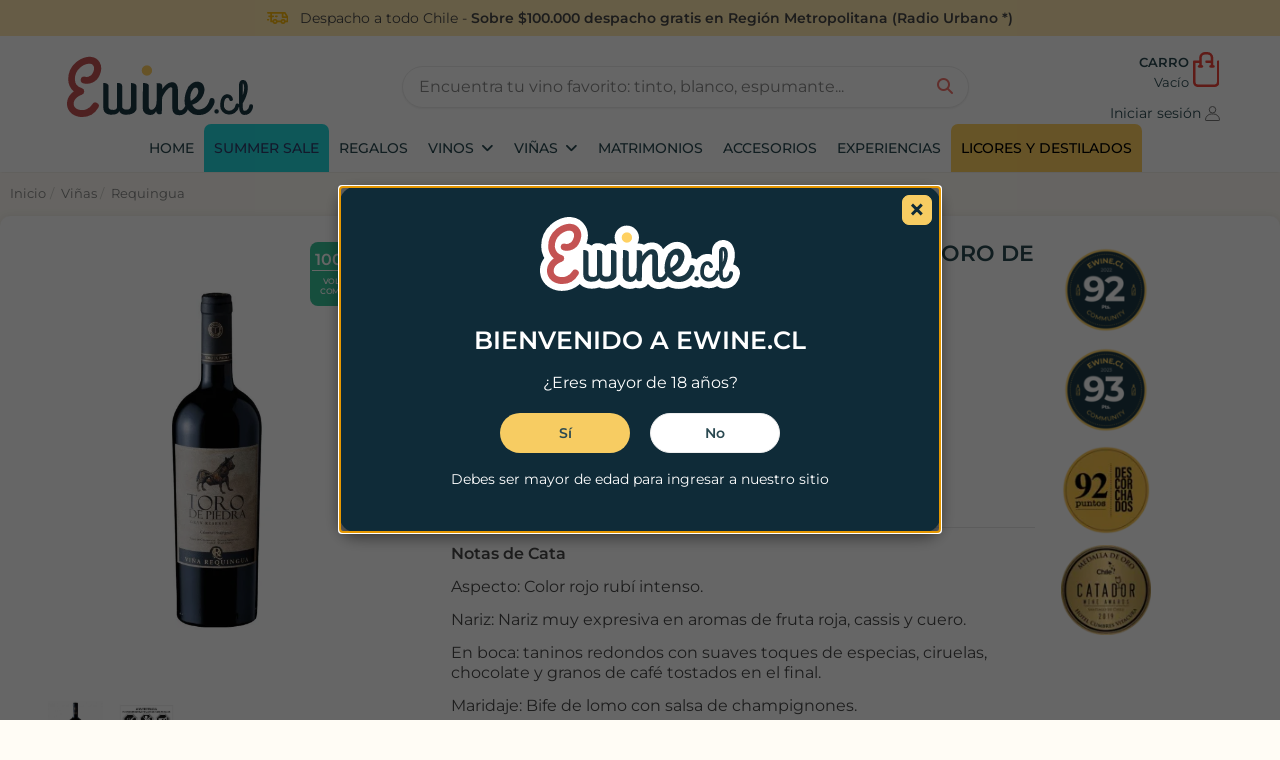

--- FILE ---
content_type: text/html; charset=utf-8
request_url: https://ewine.cl/requingua/cabernet-sauvignon-gran-reserva-toro-de-piedra-vina-requingua-7802940730701-81.html
body_size: 39012
content:
<!doctype html><html lang="es"><head><meta charset="utf-8"><meta http-equiv="x-ua-compatible" content="ie=edge"> <script src="https://us1-config.doofinder.com/2.x/4a25f4b0-eb95-479c-a795-0c8d9c6b09f9.js" async></script>  <script>(function(w,d,s,l,i){w[l]=w[l]||[];w[l].push({'gtm.start':
          new Date().getTime(),event:'gtm.js'});var f=d.getElementsByTagName(s)[0],
                  j=d.createElement(s),dl=l!='dataLayer'?'&l='+l:'';j.async=true;j.src=
                  'https://www.googletagmanager.com/gtm.js?id='+i+dl;f.parentNode.insertBefore(j,f);
                  })(window,document,'script','dataLayer','GTM-K7CDV94');</script>  <script>window.guestTracking = 'https://ewine.cl/seguimiento-pedido-invitado';</script> <link rel="canonical" href="https://ewine.cl/requingua/cabernet-sauvignon-gran-reserva-toro-de-piedra-vina-requingua-7802940730701-81.html"><title>Cabernet Sauvignon, Toro de Piedra, Gran Reserva de la Viña Requingua</title><meta name="description" content="Tradicional y Excelente Cabernet Sauvignon, Toro de Piedra, Gran Reserva de la Viña Requingua, un vino clásico que no puede faltar en tu cava de vinos"><meta name="keywords" content=""><link rel="canonical" href="https://ewine.cl/requingua/cabernet-sauvignon-gran-reserva-toro-de-piedra-vina-requingua-7802940730701-81.html"> <script type="application/ld+json">{
   "@context": "https://schema.org",
   "@type": "Organization",
   "name" : "Ewine",
   "url" : "https://ewine.cl/",
   "email": "contacto@ewine.cl",
   "logo": {
       "@type": "ImageObject",
       "url":"https://ewine.cl/img/logo-1762172950.svg"
     }
 }</script> <script type="application/ld+json">{
    "@context": "https://schema.org",
    "@type": "WebPage",
    
    "isPartOf": {
      "@type": "WebSite",
      "url":  "https://ewine.cl/",
      "name": "Ewine"
    },
    "name": "Cabernet Sauvignon, Toro de Piedra, Gran Reserva de la Viña Requingua",
    "url":  "https://ewine.cl/requingua/cabernet-sauvignon-gran-reserva-toro-de-piedra-vina-requingua-7802940730701-81.html?fbclid=PAZXh0bgNhZW0BMABhZGlkAAAGM9fC27wBpwo0ISuRoyXWF37wOrGCzRF-pkP9bM3qnzwPRGer0Bf54aj8hqDu_4nxjGMl_aem_-AZ2ln2sGbG19PA6HBu41A&amp;media_type=image&amp;utm_campaign=6819724383828&amp;utm_content=6819731515028&amp;utm_id=6819724383828&amp;utm_medium=paid&amp;utm_source=ig&amp;utm_term=6819724386028"
  }</script> <script type="application/ld+json">{
      "@context": "https://schema.org",
      "@type": "BreadcrumbList",
      "itemListElement": [
                  {
            "@type": "ListItem",
            "position": 1,
            "name": "Inicio",
            "item": "https://ewine.cl/"
          },              {
            "@type": "ListItem",
            "position": 2,
            "name": "Viñas",
            "item": "https://ewine.cl/vinas-21"
          },              {
            "@type": "ListItem",
            "position": 3,
            "name": "Requingua",
            "item": "https://ewine.cl/requingua-48"
          },              {
            "@type": "ListItem",
            "position": 4,
            "name": "Cabernet sauvignon, Gran Reserva, Toro de Piedra, Viña Requingua",
            "item": "https://ewine.cl/requingua/cabernet-sauvignon-gran-reserva-toro-de-piedra-vina-requingua-7802940730701-81.html"
          }          ]
    }</script> <script type="application/ld+json">{
    "@context": "https://schema.org/",
    "@type": "Product",
    "@id": "https://ewine.cl/requingua/cabernet-sauvignon-gran-reserva-toro-de-piedra-vina-requingua-7802940730701-81.html",
    "name": "Cabernet sauvignon, Gran Reserva, Toro de Piedra, Viña Requingua",
    "keywords": [] ,
    "description": "Notas de Cata Aspecto: Color rojo rubí intenso. Nariz: Nariz muy expresiva en aromas de fruta roja, cassis y cuero. En boca: taninos redondos con suaves toques de especias, ciruelas, chocolate y granos de café tostados en el final. Maridaje:&nbsp;Bife de lomo con salsa de champignones.",
    "category": "Requingua",
    "image" :"https://ewine.cl/3772-home_default/cabernet-sauvignon-gran-reserva-toro-de-piedra-vina-requingua.jpg",    "sku": "81",
    "mpn": "81"
    ,"gtin13": "7802940730701"
        ,
    "url": [
      "https://ewine.cl/requingua/cabernet-sauvignon-gran-reserva-toro-de-piedra-vina-requingua-7802940730701-81.html",
      "https://ewine.cl/ai-feed/product/81.json"
    ]
    ,
    "brand": {
      "@type": "Brand",
      "name": "Viña Requingua"
    }
            ,
    "weight": {
        "@context": "https://schema.org",
        "@type": "QuantitativeValue",
        "value": "1.000000",
        "unitCode": "kg"
    }
        ,
    "offers": {
      "@type": "Offer",
      "priceCurrency": "CLP",
      "name": "Cabernet sauvignon, Gran Reserva, Toro de Piedra, Viña Requingua",
      "price": 8393,
      "priceValidUntil": "2026-02-05",
              "image": ["https://ewine.cl/3772-thickbox_default/cabernet-sauvignon-gran-reserva-toro-de-piedra-vina-requingua.jpg"],
            "sku": "81",
      "mpn": "81",
      "gtin13": "7802940730701",              "availability": "https://schema.org/OutOfStock",
      "seller": {
        "@type": "Organization",
        "name": "Ewine"
      }
    }
      }</script> <link rel="preconnect" href="https://us1-api.doofinder.com" crossorigin=""><link rel="preconnect" href="https://cdn.doofinder.com" crossorigin=""><link rel="preconnect" href="https://monitor.fraudblocker.com" crossorigin=""><link rel="preconnect" href="https://trackcmp.net" crossorigin=""><link rel="preconnect" as="style" href="https://fonts.bunny.net/css?family=montserrat:400" crossorigin="" onload="this.rel='stylesheet'"><link rel="preload" as="style" href="https://fonts.googleapis.com/css?family=Montserrat:300,400,500,600&display=swap" onload="this.rel='stylesheet'" crossorigin="anonymous"><meta property="og:type" content="product"><meta property="og:url" content="https://ewine.cl/requingua/cabernet-sauvignon-gran-reserva-toro-de-piedra-vina-requingua-7802940730701-81.html?fbclid=PAZXh0bgNhZW0BMABhZGlkAAAGM9fC27wBpwo0ISuRoyXWF37wOrGCzRF-pkP9bM3qnzwPRGer0Bf54aj8hqDu_4nxjGMl_aem_-AZ2ln2sGbG19PA6HBu41A&amp;media_type=image&amp;utm_campaign=6819724383828&amp;utm_content=6819731515028&amp;utm_id=6819724383828&amp;utm_medium=paid&amp;utm_source=ig&amp;utm_term=6819724386028"><meta property="og:title" content="Cabernet Sauvignon, Toro de Piedra, Gran Reserva de la Viña Requingua"><meta property="og:site_name" content="Ewine"><meta property="og:description" content="Tradicional y Excelente Cabernet Sauvignon, Toro de Piedra, Gran Reserva de la Viña Requingua, un vino clásico que no puede faltar en tu cava de vinos"><meta property="og:image" content="https://ewine.cl/3772-thickbox_default/cabernet-sauvignon-gran-reserva-toro-de-piedra-vina-requingua.jpg"><meta name="viewport" content="width=device-width, initial-scale=1"><link rel="icon" type="image/vnd.microsoft.icon" href="https://ewine.cl/img/favicon.ico?1762172950"><link rel="shortcut icon" type="image/x-icon" href="https://ewine.cl/img/favicon.ico?1762172950"><link rel="preload" href="https://ewine.cl/themes/ewine-warehouse/assets/css/vendors-style.css" as="style" onload="this.rel='stylesheet'"> <noscript><link rel="stylesheet" href="https://ewine.cl/themes/ewine-warehouse/assets/css/vendors-style.css"></noscript><link rel="preload stylesheet" as="style" href="https://ewine.cl/themes/ewine-warehouse/assets/css/theme.css" media="all"><link rel="preload stylesheet" as="style" href="https://ewine.cl/modules/ets_ageverification/views/css/front.css" media="all"><link rel="preload stylesheet" as="style" href="https://ewine.cl/modules/em_countdown/views/css/countdown.css" media="all"><link rel="preload stylesheet" as="style" href="https://ewine.cl/modules/prestablog/views/css/grid-for-1-7-module.css" media="all"><link rel="preload stylesheet" as="style" href="https://ewine.cl/modules/prestablog/views/css/grid-for-1-7-module-widget.css" media="all"><link rel="preload stylesheet" as="style" href="https://ewine.cl/modules/prestablog/views/css/blog1.css" media="all"><link rel="preload stylesheet" as="style" href="https://ewine.cl/modules/prestablog/views/css/custom1.css" media="all"><link rel="preload stylesheet" as="style" href="https://ewine.cl/modules/iqitcountdown/views/css/front.css" media="all"><link rel="preload stylesheet" as="style" href="https://ewine.cl/modules/smartsocialproof//views/css/all.min.css" media="all"><link rel="preload stylesheet" as="style" href="https://ewine.cl/modules/smartsocialproof//views/css/front.css" media="all"><link rel="preload stylesheet" as="style" href="https://ewine.cl/modules/ph_viewedproducts/views/css/ets_viewedproducts.css" media="all"><link rel="preload stylesheet" as="style" href="https://ewine.cl/modules/mercadopago/views/css/front.min.css" media="all"><link rel="preload stylesheet" as="style" href="https://ewine.cl/themes/ewine-warehouse/modules/mercadopago/views/css/pixFront.min.css" media="all"><link rel="preload stylesheet" as="style" href="https://ewine.cl/modules/mercadopago/views/css/pse.min.css" media="all"><link rel="preload stylesheet" as="style" href="https://ewine.cl/modules/em_chatwootintegration/views/css/style.css" media="all"><link rel="preload stylesheet" as="style" href="https://ewine.cl/modules/iqitextendedproduct/views/css/front.css" media="all"><link rel="preload stylesheet" as="style" href="https://ewine.cl/modules/iqitelementor/views/css/frontend.min.css" media="all"><link rel="preload stylesheet" as="style" href="https://ewine.cl/modules/iqitsizecharts/views/css/front.css" media="all"><link rel="preload stylesheet" as="style" href="https://ewine.cl/themes/ewine-warehouse/modules/iqitmegamenu/views/css/front.css" media="all"><link rel="preload stylesheet" as="style" href="https://ewine.cl/modules/iqitthemeeditor/views/css/custom_s_1.css" media="all"><link rel="preload stylesheet" as="style" href="https://ewine.cl/themes/ewine-warehouse/modules/iqitreviews/views/css/front.css" media="all"><link rel="preload stylesheet" as="style" href="https://ewine.cl/modules/fnai_banneranywhere/views/css/front.css" media="all"><link rel="preload stylesheet" as="style" href="https://ewine.cl/themes/warehouse/modules/ps_legalcompliance/views/css/aeuc_front.css" media="all"><link rel="preload stylesheet" as="style" href="https://ewine.cl/modules/iqitmegamenu/views/css/iqitmegamenu_s_1.css" media="all"><link rel="preload stylesheet" as="style" href="https://ewine.cl/themes/ewine-warehouse/assets/css/custom.css" media="all"><noscript><link rel="stylesheet" href="https://fonts.googleapis.com/css?family=Montserrat:300,400,500,600&display=swap" media="all"> </noscript><link rel="preload" as="style" href="https://ewine.cl/themes/ewine-warehouse/assets/css/font-awesome/css/font-awesome-preload.css" crossorigin="anonymous" onload="this.rel='stylesheet'"> <noscript><link rel="stylesheet" href="https://ewine.cl/themes/ewine-warehouse/assets/css/font-awesome/css/font-awesome-preload.css" crossorigin="anonymous"> </noscript> <script src="https://ewine.cl/themes/ewine-warehouse/assets/js/vendors.js" defer></script> <script>var chatwootConfig = {"baseUrl":"https:\/\/chatwoot-cloud.ewine.cl","websiteToken":"MskVRBYT5Fb5LtHPgCsAFccs","isLogged":false,"customerId":"","customerInfo":{"name":" ","email":null,"identifier":"","phone_number":"","identifier_hash":"","country_code":"CL","country":"Chile","city":"","custom_attributes":{"first_name":null,"last_name":null,"birthday":null},"additional_attributes":{"country_code":"","country":"","city":""}}};
        var cityEndpoint = "https:\/\/ewine.cl\/module\/em_factura\/cities";
        var elementorFrontendConfig = {"isEditMode":"","stretchedSectionContainer":"","instagramToken":"","is_rtl":false,"ajax_csfr_token_url":"https:\/\/ewine.cl\/module\/iqitelementor\/Actions?process=handleCsfrToken&ajax=1"};
        var factEndpoint = "https:\/\/ewine.cl\/module\/em_factura\/fact";
        var iqitTheme = {"rm_sticky":"0","rm_breakpoint":0,"op_preloader":"0","cart_style":"floating","cart_confirmation":"open","h_layout":"1","f_fixed":"","f_layout":"3","h_absolute":"0","h_sticky":"header","hw_width":"inherit","mm_content":"accordion","hm_submenu_width":"default","h_search_type":"full","pl_lazyload":true,"pl_infinity":false,"pl_rollover":true,"pl_crsl_autoplay":false,"pl_slider_ld":4,"pl_slider_d":4,"pl_slider_t":4,"pl_slider_p":1,"pp_thumbs":"bottom","pp_zoom":"modalzoom","pp_image_layout":"carousel","pp_tabs":"section","pl_grid_qty":true};
        var iqitcountdown_days = "d.";
        var iqitextendedproduct = {"speed":"70","hook":"modal"};
        var iqitfdc_from = 100000;
        var iqitmegamenu = {"sticky":"false","containerSelector":"#wrapper > .container"};
        var iqitreviews = [];
        var prestashop = {"cart":{"products":[],"totals":{"total":{"type":"total","label":"Total","amount":0,"value":"$0"},"total_including_tax":{"type":"total","label":"Total","amount":0,"value":"$0"},"total_excluding_tax":{"type":"total","label":"Total ","amount":0,"value":"$0"}},"subtotals":{"products":{"type":"products","label":"Subtotal","amount":0,"value":"$0"},"discounts":null,"shipping":{"type":"shipping","label":"Transporte","amount":0,"value":""},"tax":null},"products_count":0,"summary_string":"0 art\u00edculos","vouchers":{"allowed":1,"added":[]},"discounts":[],"minimalPurchase":0,"minimalPurchaseRequired":""},"currency":{"id":2,"name":"Peso chileno","iso_code":"CLP","iso_code_num":"152","sign":"$"},"customer":{"lastname":null,"firstname":null,"email":null,"birthday":null,"newsletter":null,"newsletter_date_add":null,"optin":null,"website":null,"company":null,"siret":null,"ape":null,"is_logged":false,"gender":{"type":null,"name":null},"addresses":[]},"country":{"id_zone":6,"id_currency":2,"call_prefix":56,"iso_code":"CL","active":"1","contains_states":"1","need_identification_number":"0","need_zip_code":"0","zip_code_format":"","display_tax_label":"0","name":"Chile","id":68},"language":{"name":"Espa\u00f1ol","iso_code":"es","locale":"es-ES","language_code":"es-es","active":"1","is_rtl":"0","date_format_lite":"d-m-Y","date_format_full":"d-m-Y H:i:s","id":2},"page":{"title":"","canonical":"https:\/\/ewine.cl\/requingua\/cabernet-sauvignon-gran-reserva-toro-de-piedra-vina-requingua-7802940730701-81.html","meta":{"title":"Cabernet Sauvignon, Toro de Piedra, Gran Reserva de la Vi\u00f1a Requingua","description":"Tradicional y Excelente Cabernet Sauvignon, Toro de Piedra, Gran Reserva de la Vi\u00f1a Requingua, un vino cl\u00e1sico que no puede faltar en tu cava de vinos","keywords":"","robots":"index"},"page_name":"product","body_classes":{"lang-es":true,"lang-rtl":false,"country-CL":true,"currency-CLP":true,"layout-full-width":true,"page-product":true,"tax-display-enabled":true,"page-customer-account":false,"product-id-81":true,"product-Cabernet sauvignon, Gran Reserva, Toro de Piedra, Vi\u00f1a Requingua":true,"product-id-category-48":true,"product-id-manufacturer-8":true,"product-id-supplier-8":true,"product-available-for-order":true},"admin_notifications":[],"password-policy":{"feedbacks":{"0":"Muy d\u00e9bil","1":"D\u00e9bil","2":"Promedio","3":"Fuerte","4":"Muy fuerte","Straight rows of keys are easy to guess":"Una serie seguida de teclas de la misma fila es f\u00e1cil de adivinar","Short keyboard patterns are easy to guess":"Los patrones de teclado cortos son f\u00e1ciles de adivinar","Use a longer keyboard pattern with more turns":"Usa un patr\u00f3n de teclado m\u00e1s largo y con m\u00e1s giros","Repeats like \"aaa\" are easy to guess":"Las repeticiones como \u00abaaa\u00bb son f\u00e1ciles de adivinar","Repeats like \"abcabcabc\" are only slightly harder to guess than \"abc\"":"Las repeticiones como \"abcabcabc\" son solo un poco m\u00e1s dif\u00edciles de adivinar que \"abc\"","Sequences like abc or 6543 are easy to guess":"Las secuencias como \"abc\" o \"6543\" son f\u00e1ciles de adivinar","Recent years are easy to guess":"Los a\u00f1os recientes son f\u00e1ciles de adivinar","Dates are often easy to guess":"Las fechas suelen ser f\u00e1ciles de adivinar","This is a top-10 common password":"Esta es una de las 10 contrase\u00f1as m\u00e1s comunes","This is a top-100 common password":"Esta es una de las 100 contrase\u00f1as m\u00e1s comunes","This is a very common password":"Esta contrase\u00f1a es muy com\u00fan","This is similar to a commonly used password":"Esta contrase\u00f1a es similar a otras contrase\u00f1as muy usadas","A word by itself is easy to guess":"Una palabra que por s\u00ed misma es f\u00e1cil de adivinar","Names and surnames by themselves are easy to guess":"Los nombres y apellidos completos son f\u00e1ciles de adivinar","Common names and surnames are easy to guess":"Los nombres comunes y los apellidos son f\u00e1ciles de adivinar","Use a few words, avoid common phrases":"Usa varias palabras, evita frases comunes","No need for symbols, digits, or uppercase letters":"No se necesitan s\u00edmbolos, d\u00edgitos o letras may\u00fasculas","Avoid repeated words and characters":"Evita repetir palabras y caracteres","Avoid sequences":"Evita secuencias","Avoid recent years":"Evita a\u00f1os recientes","Avoid years that are associated with you":"Evita a\u00f1os que puedan asociarse contigo","Avoid dates and years that are associated with you":"Evita a\u00f1os y fechas que puedan asociarse contigo","Capitalization doesn't help very much":"Las may\u00fasculas no ayudan mucho","All-uppercase is almost as easy to guess as all-lowercase":"Todo en may\u00fasculas es casi tan f\u00e1cil de adivinar como en min\u00fasculas","Reversed words aren't much harder to guess":"Las palabras invertidas no son mucho m\u00e1s dif\u00edciles de adivinar","Predictable substitutions like '@' instead of 'a' don't help very much":"Las sustituciones predecibles como usar \"@\" en lugar de \"a\" no ayudan mucho","Add another word or two. Uncommon words are better.":"A\u00f1ade una o dos palabras m\u00e1s. Es mejor usar palabras poco habituales."}}},"shop":{"name":"Ewine","logo":"https:\/\/ewine.cl\/img\/logo-1762172950.svg","stores_icon":"https:\/\/ewine.cl\/img\/ewine-logo_stores-1503760257.gif","favicon":"https:\/\/ewine.cl\/img\/favicon.ico"},"core_js_public_path":"\/themes\/","urls":{"base_url":"https:\/\/ewine.cl\/","current_url":"https:\/\/ewine.cl\/requingua\/cabernet-sauvignon-gran-reserva-toro-de-piedra-vina-requingua-7802940730701-81.html?fbclid=PAZXh0bgNhZW0BMABhZGlkAAAGM9fC27wBpwo0ISuRoyXWF37wOrGCzRF-pkP9bM3qnzwPRGer0Bf54aj8hqDu_4nxjGMl_aem_-AZ2ln2sGbG19PA6HBu41A&media_type=image&utm_campaign=6819724383828&utm_content=6819731515028&utm_id=6819724383828&utm_medium=paid&utm_source=ig&utm_term=6819724386028","shop_domain_url":"https:\/\/ewine.cl","img_ps_url":"https:\/\/ewine.cl\/img\/","img_cat_url":"https:\/\/ewine.cl\/img\/c\/","img_lang_url":"https:\/\/ewine.cl\/img\/l\/","img_prod_url":"https:\/\/ewine.cl\/img\/p\/","img_manu_url":"https:\/\/ewine.cl\/img\/m\/","img_sup_url":"https:\/\/ewine.cl\/img\/su\/","img_ship_url":"https:\/\/ewine.cl\/img\/s\/","img_store_url":"https:\/\/ewine.cl\/img\/st\/","img_col_url":"https:\/\/ewine.cl\/img\/co\/","img_url":"https:\/\/ewine.cl\/themes\/warehouse\/assets\/img\/","css_url":"https:\/\/ewine.cl\/themes\/warehouse\/assets\/css\/","js_url":"https:\/\/ewine.cl\/themes\/warehouse\/assets\/js\/","pic_url":"https:\/\/ewine.cl\/upload\/","theme_assets":"https:\/\/ewine.cl\/themes\/warehouse\/assets\/","theme_dir":"https:\/\/ewine.cl\/themes\/ewine-warehouse\/","child_theme_assets":"https:\/\/ewine.cl\/themes\/ewine-warehouse\/assets\/","child_img_url":"https:\/\/ewine.cl\/themes\/ewine-warehouse\/assets\/img\/","child_css_url":"https:\/\/ewine.cl\/themes\/ewine-warehouse\/assets\/css\/","child_js_url":"https:\/\/ewine.cl\/themes\/ewine-warehouse\/assets\/js\/","pages":{"address":"https:\/\/ewine.cl\/direccion","addresses":"https:\/\/ewine.cl\/direcciones","authentication":"https:\/\/ewine.cl\/iniciar-sesion","manufacturer":"https:\/\/ewine.cl\/Fabricantes","cart":"https:\/\/ewine.cl\/carrito","category":"https:\/\/ewine.cl\/index.php?controller=category","cms":"https:\/\/ewine.cl\/index.php?controller=cms","contact":"https:\/\/ewine.cl\/contactanos","discount":"https:\/\/ewine.cl\/descuentos","guest_tracking":"https:\/\/ewine.cl\/seguimiento-pedido-invitado","history":"https:\/\/ewine.cl\/historial-de-compra","identity":"https:\/\/ewine.cl\/datos-personales","index":"https:\/\/ewine.cl\/","my_account":"https:\/\/ewine.cl\/mi-cuenta","order_confirmation":"https:\/\/ewine.cl\/confirmacion-de-pedido","order_detail":"https:\/\/ewine.cl\/index.php?controller=order-detail","order_follow":"https:\/\/ewine.cl\/seguimiento-pedido","order":"https:\/\/ewine.cl\/orden","order_return":"https:\/\/ewine.cl\/index.php?controller=order-return","order_slip":"https:\/\/ewine.cl\/facturas-abono","pagenotfound":"https:\/\/ewine.cl\/pagina-no-encontrada","password":"https:\/\/ewine.cl\/recuperar-contrasena","pdf_invoice":"https:\/\/ewine.cl\/index.php?controller=pdf-invoice","pdf_order_return":"https:\/\/ewine.cl\/index.php?controller=pdf-order-return","pdf_order_slip":"https:\/\/ewine.cl\/index.php?controller=pdf-order-slip","prices_drop":"https:\/\/ewine.cl\/oferta-de-vinos","product":"https:\/\/ewine.cl\/index.php?controller=product","registration":"https:\/\/ewine.cl\/index.php?controller=registration","search":"https:\/\/ewine.cl\/busqueda","sitemap":"https:\/\/ewine.cl\/mapa del sitio","stores":"https:\/\/ewine.cl\/tiendas","supplier":"https:\/\/ewine.cl\/Proveedores","new_products":"https:\/\/ewine.cl\/Nuevos-productos","brands":"https:\/\/ewine.cl\/Fabricantes","register":"https:\/\/ewine.cl\/index.php?controller=registration","order_login":"https:\/\/ewine.cl\/orden?login=1"},"alternative_langs":[],"actions":{"logout":"https:\/\/ewine.cl\/?mylogout="},"no_picture_image":{"bySize":{"small_default":{"url":"https:\/\/ewine.cl\/img\/p\/es-default-small_default.jpg","width":98,"height":127},"cart_default":{"url":"https:\/\/ewine.cl\/img\/p\/es-default-cart_default.jpg","width":125,"height":162},"home_default":{"url":"https:\/\/ewine.cl\/img\/p\/es-default-home_default.jpg","width":400,"height":517},"medium_default":{"url":"https:\/\/ewine.cl\/img\/p\/es-default-medium_default.jpg","width":452,"height":584},"large_default":{"url":"https:\/\/ewine.cl\/img\/p\/es-default-large_default.jpg","width":550,"height":710},"thickbox_default":{"url":"https:\/\/ewine.cl\/img\/p\/es-default-thickbox_default.jpg","width":1100,"height":1422}},"small":{"url":"https:\/\/ewine.cl\/img\/p\/es-default-small_default.jpg","width":98,"height":127},"medium":{"url":"https:\/\/ewine.cl\/img\/p\/es-default-medium_default.jpg","width":452,"height":584},"large":{"url":"https:\/\/ewine.cl\/img\/p\/es-default-thickbox_default.jpg","width":1100,"height":1422},"legend":""}},"configuration":{"display_taxes_label":true,"display_prices_tax_incl":true,"is_catalog":false,"show_prices":true,"opt_in":{"partner":false},"quantity_discount":{"type":"discount","label":"Descuento unitario"},"voucher_enabled":1,"return_enabled":0},"field_required":[],"breadcrumb":{"links":[{"title":"Inicio","url":"https:\/\/ewine.cl\/"},{"title":"Vi\u00f1as","url":"https:\/\/ewine.cl\/vinas-21"},{"title":"Requingua","url":"https:\/\/ewine.cl\/requingua-48"},{"title":"Cabernet sauvignon, Gran Reserva, Toro de Piedra, Vi\u00f1a Requingua","url":"https:\/\/ewine.cl\/requingua\/cabernet-sauvignon-gran-reserva-toro-de-piedra-vina-requingua-7802940730701-81.html"}],"count":4},"link":{"protocol_link":"https:\/\/","protocol_content":"https:\/\/"},"time":1769026022,"static_token":"445d29f8a9905e9e1204d6be46fb311f","token":"6713690f2ea8365184ec85ec419f719c","debug":false};
        var prestashopFacebookAjaxController = "https:\/\/ewine.cl\/module\/ps_facebook\/Ajax";
        var psemailsubscription_subscription = "https:\/\/ewine.cl\/module\/ps_emailsubscription\/subscription";
        var stateEndpoint = "https:\/\/ewine.cl\/module\/em_factura\/states";</script> <script type="text/javascript">(function (c, l, a, r, i, t, y) {
            c[a] = c[a] || function () {
              (c[a].q = c[a].q || []).push(arguments)
            };
            t = l.createElement(r);
            t.async = 1;
            t.src = "https://www.clarity.ms/tag/" + i;
            y = l.getElementsByTagName(r)[0];
            y.parentNode.insertBefore(t, y);
          })(window, document, "clarity", "script", "obzjzddmt8");</script> <template id="password-feedback"><div class="password-strength-feedback mt-2" style="display: none;" ><div class="progress-container"><div class="progress mb-3"><div class="progress-bar" role="progressbar" value="50" aria-valuemin="0" aria-valuemax="100"></div></div></div> <script type="text/javascript" class="js-hint-password">{"0":"Muy d\u00e9bil","1":"D\u00e9bil","2":"Promedio","3":"Fuerte","4":"Muy fuerte","Straight rows of keys are easy to guess":"Una serie seguida de teclas de la misma fila es f\u00e1cil de adivinar","Short keyboard patterns are easy to guess":"Los patrones de teclado cortos son f\u00e1ciles de adivinar","Use a longer keyboard pattern with more turns":"Usa un patr\u00f3n de teclado m\u00e1s largo y con m\u00e1s giros","Repeats like \"aaa\" are easy to guess":"Las repeticiones como \u00abaaa\u00bb son f\u00e1ciles de adivinar","Repeats like \"abcabcabc\" are only slightly harder to guess than \"abc\"":"Las repeticiones como \"abcabcabc\" son solo un poco m\u00e1s dif\u00edciles de adivinar que \"abc\"","Sequences like abc or 6543 are easy to guess":"Las secuencias como \"abc\" o \"6543\" son f\u00e1ciles de adivinar","Recent years are easy to guess":"Los a\u00f1os recientes son f\u00e1ciles de adivinar","Dates are often easy to guess":"Las fechas suelen ser f\u00e1ciles de adivinar","This is a top-10 common password":"Esta es una de las 10 contrase\u00f1as m\u00e1s comunes","This is a top-100 common password":"Esta es una de las 100 contrase\u00f1as m\u00e1s comunes","This is a very common password":"Esta contrase\u00f1a es muy com\u00fan","This is similar to a commonly used password":"Esta contrase\u00f1a es similar a otras contrase\u00f1as muy usadas","A word by itself is easy to guess":"Una palabra que por s\u00ed misma es f\u00e1cil de adivinar","Names and surnames by themselves are easy to guess":"Los nombres y apellidos completos son f\u00e1ciles de adivinar","Common names and surnames are easy to guess":"Los nombres comunes y los apellidos son f\u00e1ciles de adivinar","Use a few words, avoid common phrases":"Usa varias palabras, evita frases comunes","No need for symbols, digits, or uppercase letters":"No se necesitan s\u00edmbolos, d\u00edgitos o letras may\u00fasculas","Avoid repeated words and characters":"Evita repetir palabras y caracteres","Avoid sequences":"Evita secuencias","Avoid recent years":"Evita a\u00f1os recientes","Avoid years that are associated with you":"Evita a\u00f1os que puedan asociarse contigo","Avoid dates and years that are associated with you":"Evita a\u00f1os y fechas que puedan asociarse contigo","Capitalization doesn't help very much":"Las may\u00fasculas no ayudan mucho","All-uppercase is almost as easy to guess as all-lowercase":"Todo en may\u00fasculas es casi tan f\u00e1cil de adivinar como en min\u00fasculas","Reversed words aren't much harder to guess":"Las palabras invertidas no son mucho m\u00e1s dif\u00edciles de adivinar","Predictable substitutions like '@' instead of 'a' don't help very much":"Las sustituciones predecibles como usar \"@\" en lugar de \"a\" no ayudan mucho","Add another word or two. Uncommon words are better.":"A\u00f1ade una o dos palabras m\u00e1s. Es mejor usar palabras poco habituales."}</script> <div class="password-strength-text"></div><div class="password-requirements text-muted"><p class="password-requirements-length" data-translation="Introduce una contraseña de entre %s y %s caracteres"> <i class="fa fa-check"></i> <span></span></p><p class="password-requirements-score" data-translation="La puntuación mínima debe ser: %s"> <i class="fa fa-check"></i> <span></span></p></div></div> </template> <script src="https://ewine.cl/themes/ewine-warehouse/assets/js/vendors.js" defer></script> <script src="https://ewine.cl/themes/ewine-warehouse/assets/cache/bottom-9ee218306429.js"  defer ></script> <script src="https://ewine.cl/themes/ewine-warehouse/assets/js/vendor/bootstrap.bundle.min.js"  defer ></script>  <script type="text/javascript" defer="" src="https://us1-search.doofinder.com/5/script/2d4ca5884bcf2deabbd1253dd13fbc1e.js"></script>   <script>var dfProductLinks = [];
  var dfLinks = Object.keys(dfProductLinks);
  var doofinderAppendAfterBanner = "none";
  var doofinderQuerySelector = "#search_query_top";</script>   <script>!function(f,b,e,v,n,t,s)
    {if(f.fbq)return;n=f.fbq=function(){n.callMethod? n.callMethod.apply(n,arguments):n.queue.push(arguments)};
    if(!f._fbq)f._fbq=n;n.push=n;n.loaded=!0;n.version='2.0';n.agent='plprestashop-download'; // n.agent to keep because of partnership
    n.queue=[];t=b.createElement(e);t.async=!0;
    t.src=v;s=b.getElementsByTagName(e)[0];
    s.parentNode.insertBefore(t,s)}(window, document,'script', 'https://connect.facebook.net/en_US/fbevents.js');

    // Allow third-party modules to disable Pixel
    fbq('consent', !!window.doNotConsentToPixel ? 'revoke' : 'grant');

            fbq('init', '1879768205601236', {"ct":null,"country":null,"zp":null,"ph":null,"gender":null,"fn":null,"ln":null,"em":null,"bd":null,"st":null});
        
    fbq('track', 'PageView');</script> <noscript> <img height="1" width="1" style="display:none" src="https://www.facebook.com/tr?id=1879768205601236&ev=PageView&noscript=1"/> </noscript><meta property="og:type" content="product"><meta property="og:url" content="https://ewine.cl/requingua/cabernet-sauvignon-gran-reserva-toro-de-piedra-vina-requingua-7802940730701-81.html?fbclid=PAZXh0bgNhZW0BMABhZGlkAAAGM9fC27wBpwo0ISuRoyXWF37wOrGCzRF-pkP9bM3qnzwPRGer0Bf54aj8hqDu_4nxjGMl_aem_-AZ2ln2sGbG19PA6HBu41A&amp;media_type=image&amp;utm_campaign=6819724383828&amp;utm_content=6819731515028&amp;utm_id=6819724383828&amp;utm_medium=paid&amp;utm_source=ig&amp;utm_term=6819724386028"><meta property="og:title" content="Cabernet Sauvignon, Toro de Piedra, Gran Reserva de la Viña Requingua"><meta property="og:site_name" content="Ewine"><meta property="og:description" content="Tradicional y Excelente Cabernet Sauvignon, Toro de Piedra, Gran Reserva de la Viña Requingua, un vino clásico que no puede faltar en tu cava de vinos"><meta property="og:image" content="https://ewine.cl/3772-thickbox_default/cabernet-sauvignon-gran-reserva-toro-de-piedra-vina-requingua.jpg"><meta property="product:pretax_price:amount" content="8393"><meta property="product:pretax_price:currency" content="CLP"><meta property="product:price:amount" content="8393"><meta property="product:price:currency" content="CLP"><meta property="product:weight:value" content="1.000000"><meta property="product:weight:units" content="kg"><meta property="product:brand" content="Viña Requingua"><meta property="product:availability" content="out of stock"><meta property="product:condition" content="new"><meta property="product:retailer_item_id" content="81-0"><meta property="product:item_group_id" content="81"><meta property="product:category" content=""/>  <script>fbq(
                'track',
                'ViewContent',
                {"currency":"clp","content_ids":["81-0"],"contents":[{"id":"81-0","title":"Cabernet sauvignon, Gran Reserva, Toro de Piedra, Vina Requingua","category":"Inicio > Vi\u00f1as > Requingua","item_price":8393,"brand":"Vi\u00f1a Requingua"}],"content_type":"product","value":8393},
                {"eventID":"ViewContent_1769026022_697131e6184175.44038660"}
            );</script> <script>window.emValidatorUrl = {
      password: "https://ewine.cl/module/em_validator/password",  
      login: "https://ewine.cl/module/em_validator/login",
      csrf_token: "445d29f8a9905e9e1204d6be46fb311f"
    }</script><meta name="google-signin-client_id" content="306958888255-d4dsd0hfb5khivc9gs4fts0i53oshnch.apps.googleusercontent.com"><script src="https://apis.google.com/js/platform.js" async defer></script><script src="https://accounts.google.com/gsi/client" async defer></script> <script>window.quaSocialSigninCallbackUrl = 'https://ewine.cl/module/quasocialsignin/oauthredirect';</script> <script src="https://webtracker.ewine.cl/tracker.js" async crossorigin="anonymous"></script> <script>window.addEventListener('FlowTrackerLoaded', function() {
    FlowTracker.init({
       serverUrl: "wss://webtracker.ewine.cl:443",
      clientId: 'ewine.cl'
    });
    
      });</script> <script async src="https://www.googletagmanager.com/gtag/js?id=G-HEL3Y71Z97"></script> <script>window.dataLayer = window.dataLayer || [];
  function gtag(){dataLayer.push(arguments);}
  gtag('js', new Date());
  gtag(
    'config',
    'G-HEL3Y71Z97',
    {
      'debug_mode':false
                      }
  );</script> <style>select,
    .form-control-select, select {
      background-position: calc(100% - 13px) calc(1em + 0px), calc(100% - 8px) calc(1em + 0px), 100% 0 !important;
    }</style><meta property="product:pretax_price:amount" content="8393"><meta property="product:pretax_price:currency" content="CLP"><meta property="product:price:amount" content="8393"><meta property="product:price:currency" content="CLP"><meta property="product:weight:value" content="1.000000"><meta property="product:weight:units" content="kg"><meta name="google-site-verification" content="zLMVTdGXifMWuEebA78rNAWprRU-LbCgEUAO5Vop7bI" /></head><body id="product" class="lang-es country-cl currency-clp layout-full-width page-product tax-display-enabled product-id-81 product-cabernet-sauvignon--gran-reserva--toro-de-piedra--vina-requingua product-id-category-48 product-id-manufacturer-8 product-id-supplier-8 product-available-for-order body-desktop-header-style-w-1 body-christmas"> <noscript> <iframe src="https://www.googletagmanager.com/ns.html?id=GTM-K7CDV94" height="0" width="0" style="display:none;visibility:hidden"></iframe> </noscript><main id="main-page-content" ><header id="header" class="desktop-header-style-w-1"><div class="header-banner"></div><nav class="header-nav"><div class="container"><div class="row justify-content-between"><div class="col col-auto col-md left-nav"></div><div class="col col-auto center-nav text-center "><div id="iqithtmlandbanners-block-2" class="d-inline-block"><div class="rte-content d-inline-block"><p><i class="fa" aria-hidden="true"><img src="/themes/ewine-warehouse/assets/img/icon-topbar.svg" /></i>&nbsp; &nbsp;Despacho a todo Chile -&nbsp;<strong>Sobre $100.000 despacho gratis en Región Metropolitana (Radio Urbano *)</strong></p></div></div></div><div class="col col-auto col-md right-nav text-right"></div></div></div> </nav><div id="desktop-header" class="desktop-header-style-1"><div class="header-top"><div id="desktop-header-container" class="container"><div class="row align-items-center"><div class="col col-auto col-header-left"><div id="desktop_logo"> <a href="https://ewine.cl/"> <img class="logo img-fluid" src="https://ewine.cl/img/logo-1762172950.svg" srcset="/img/cms/2025/logo-verano.svg 2x" alt="Ewine" width="" height="" > </a></div></div><div class="col col-header-center"><div id="search_widget" class="search-widget" data-search-controller-url="//ewine.cl/busqueda"><form method="get" action="//ewine.cl/busqueda"><div class="input-group"> <input type="search" name="s" value="" placeholder="Encuentra tu vino favorito: tinto, blanco, espumante..." aria-label="Encuentra tu vino favorito: tinto, blanco, espumoso..." class="form-control form-search-control input-template-style" autocomplete="off" autocorrect="off" autocapitalize="off" spellcheck="false"> <button type="submit" class="search-btn"> <i class="fa fa-search"></i> </button> <input type="hidden" name="controller" value="search"></div></form></div></div><div class="col col-auto col-header-right text-right"><div id="ps-shoppingcart-wrapper"><div id="ps-shoppingcart" class="header-cart-default ps-shoppingcart dropdown"><div id="blockcart" class="blockcart cart-preview" data-refresh-url="//ewine.cl/module/ps_shoppingcart/ajax"> <a id="cart-toogle" class="cart-toogle header-btn header-cart-btn" data-toggle="dropdown" data-display="static"> <span class="info-wrapper"> <span class="title">Carro</span> <span class="cart-toggle-details"> <span class="text-faded cart-separator"> / </span> Vacío </span> </span> <i class="icon" aria-hidden="true"> &nbsp;<img src="https://ewine.cl/themes/ewine-warehouse/assets/img/shopping-bag.svg"><span class="cart-products-count-btn">0</span></i> </a><div id="_desktop_blockcart-content" class="dropdown-menu-custom dropdown-menu"><div id="blockcart-content" class="blockcart-content" ><div class="cart-title mb-2"> <span class="modal-title">Tu carro de compras</span> <button type="button" id="js-cart-close" class="close-btn close-btn-sm"> <i class="fa fa-times"></i> </button></div> <span class="no-items">No hay más artículos en tu carrito</span></div></div></div></div></div><div id="user_info"> <a href="https://ewine.cl/iniciar-sesion?back=https%3A%2F%2Fewine.cl%2Frequingua%2Fcabernet-sauvignon-gran-reserva-toro-de-piedra-vina-requingua-7802940730701-81.html%3Ffbclid%3DPAZXh0bgNhZW0BMABhZGlkAAAGM9fC27wBpwo0ISuRoyXWF37wOrGCzRF-pkP9bM3qnzwPRGer0Bf54aj8hqDu_4nxjGMl_aem_-AZ2ln2sGbG19PA6HBu41A%26media_type%3Dimage%26utm_campaign%3D6819724383828%26utm_content%3D6819731515028%26utm_id%3D6819724383828%26utm_medium%3Dpaid%26utm_source%3Dig%26utm_term%3D6819724386028" title="Accede a tu cuenta de cliente" rel="nofollow" > <span>Iniciar sesión</span> <i class="fa" aria-hidden="true"><img src="https://ewine.cl/themes/ewine-warehouse/assets/img/profile.svg"></i> </a></div></div><div class="col-12"><div class="row"></div></div></div></div></div><div class="container iqit-megamenu-container"><div id="iqitmegamenu-wrapper" class="iqitmegamenu-wrapper iqitmegamenu-all"><div class="container container-iqitmegamenu"><div id="iqitmegamenu-horizontal" class="iqitmegamenu clearfix" role="navigation"> <nav id="cbp-hrmenu" class="cbp-hrmenu cbp-horizontal cbp-hrsub-narrow"><ul><li id="cbp-hrmenu-tab-1" class="cbp-hrmenu-tab cbp-hrmenu-tab-1 "> <a href="https://ewine.cl/" class="nav-link" ><span class="cbp-tab-title"> Home</span> </a></li><li id="cbp-hrmenu-tab-34" class="cbp-hrmenu-tab cbp-hrmenu-tab-34 "> <a href="https://ewine.cl/verano-115" class="nav-link" ><span class="cbp-tab-title"> Summer Sale</span> </a></li><li id="cbp-hrmenu-tab-6" class="cbp-hrmenu-tab cbp-hrmenu-tab-6 "> <a href="https://ewine.cl/regalos-19" class="nav-link" ><span class="cbp-tab-title"> Regalos</span> </a></li><li id="cbp-hrmenu-tab-3" class="cbp-hrmenu-tab cbp-hrmenu-tab-3 cbp-has-submeu"> <a href="https://ewine.cl/vinos-12" class="nav-link" ><span class="cbp-tab-title"> Vinos <i class="fa fa-angle-down cbp-submenu-aindicator"></i></span> </a><div class="cbp-hrsub col-6"><div class="cbp-hrsub-inner"><div class="container iqitmegamenu-submenu-container"><div class="row menu_row menu-element first_rows menu-element-id-1"><div class="col-3 cbp-menu-column cbp-menu-element menu-element-id-2 "><div class="cbp-menu-column-inner"><div class="row cbp-categories-row"><div class="col-12"><div class="cbp-category-link-w"><a href="https://ewine.cl/vinos-tintos-13" class="cbp-column-title nav-link cbp-category-title">Vinos Tintos</a><ul class="cbp-links cbp-category-tree"><li ><div class="cbp-category-link-w"><a href="https://ewine.cl/cabernet-sauvignon-16">Cabernet Sauvignon</a></div></li><li ><div class="cbp-category-link-w"><a href="https://ewine.cl/cabernet-franc-202">Cabernet Franc</a></div></li><li ><div class="cbp-category-link-w"><a href="https://ewine.cl/carmenere-22">Carmenere</a></div></li><li ><div class="cbp-category-link-w"><a href="https://ewine.cl/carignan-77">Carignan</a></div></li><li ><div class="cbp-category-link-w"><a href="https://ewine.cl/ensamblaje-tinto-200">Ensamblaje Tinto</a></div></li><li ><div class="cbp-category-link-w"><a href="https://ewine.cl/garnacha-198">Garnacha</a></div></li><li ><div class="cbp-category-link-w"><a href="https://ewine.cl/malbec-25">Malbec</a></div></li><li ><div class="cbp-category-link-w"><a href="https://ewine.cl/merlot-23">Merlot</a></div></li><li ><div class="cbp-category-link-w"><a href="https://ewine.cl/marselan-201">Marselan</a></div></li><li ><div class="cbp-category-link-w"><a href="https://ewine.cl/montepulciano-1166">Montepulciano</a></div></li><li ><div class="cbp-category-link-w"><a href="https://ewine.cl/pinot-noir-26">Pinot Noir</a></div></li><li ><div class="cbp-category-link-w"><a href="https://ewine.cl/petit-verdot-194">Petit Verdot</a></div></li><li ><div class="cbp-category-link-w"><a href="https://ewine.cl/pais-196">País</a></div></li><li ><div class="cbp-category-link-w"><a href="https://ewine.cl/syrah-24">Syrah</a></div></li><li ><div class="cbp-category-link-w"><a href="https://ewine.cl/san-francisco-197">San Francisco</a></div></li></ul></div></div></div></div></div><div class="col-3 cbp-menu-column cbp-menu-element menu-element-id-3 "><div class="cbp-menu-column-inner"><div class="row cbp-categories-row"><div class="col-12"><div class="cbp-category-link-w"><a href="https://ewine.cl/vinos-blancos-14" class="cbp-column-title nav-link cbp-category-title">Vinos Blancos</a><ul class="cbp-links cbp-category-tree"><li ><div class="cbp-category-link-w"><a href="https://ewine.cl/chardonnay-29">Chardonnay</a></div></li><li ><div class="cbp-category-link-w"><a href="https://ewine.cl/ensamblaje-blanco-223">Ensamblaje Blanco</a></div></li><li ><div class="cbp-category-link-w"><a href="https://ewine.cl/gewurztraminer-31">Gewurztraminer</a></div></li><li ><div class="cbp-category-link-w"><a href="https://ewine.cl/moscatel-de-alejandria-221">Moscatel de Alejandría</a></div></li><li ><div class="cbp-category-link-w"><a href="https://ewine.cl/pinot-gris-203">Pinot Gris</a></div></li><li ><div class="cbp-category-link-w"><a href="https://ewine.cl/riesling-76">Riesling</a></div></li><li ><div class="cbp-category-link-w"><a href="https://ewine.cl/sauvignon-blanc-28">Sauvignon Blanc</a></div></li><li ><div class="cbp-category-link-w"><a href="https://ewine.cl/semillon-75">Semillón</a></div></li><li ><div class="cbp-category-link-w"><a href="https://ewine.cl/torontel-204">Torontel</a></div></li><li ><div class="cbp-category-link-w"><a href="https://ewine.cl/viognier-30">Viognier</a></div></li><li ><div class="cbp-category-link-w"><a href="https://ewine.cl/otros-32">Otros</a></div></li><li ><div class="cbp-category-link-w"><a href="https://ewine.cl/sauvignon-gris-1167">Sauvignon Gris</a></div></li></ul></div></div></div></div></div><div class="col-3 cbp-menu-column cbp-menu-element menu-element-id-4 "><div class="cbp-menu-column-inner"><div class="row cbp-categories-row"><div class="col-12"><div class="cbp-category-link-w"><a href="https://ewine.cl/espumantes-15" class="cbp-column-title nav-link cbp-category-title">Espumantes</a><ul class="cbp-links cbp-category-tree"><li ><div class="cbp-category-link-w"><a href="https://ewine.cl/extra-brut-213">Extra Brut</a></div></li><li ><div class="cbp-category-link-w"><a href="https://ewine.cl/brut-nature-212">Brut Nature</a></div></li><li ><div class="cbp-category-link-w"><a href="https://ewine.cl/brut-211">Brut</a></div></li><li ><div class="cbp-category-link-w"><a href="https://ewine.cl/extra-seco-214">Extra Seco</a></div></li><li ><div class="cbp-category-link-w"><a href="https://ewine.cl/seco-215">Seco</a></div></li><li ><div class="cbp-category-link-w"><a href="https://ewine.cl/demi-sec-216">Demi Sec</a></div></li><li ><div class="cbp-category-link-w"><a href="https://ewine.cl/dulce-217">Dulce</a></div></li><li ><div class="cbp-category-link-w"><a href="https://ewine.cl/espumantes-sin-alcohol-219">Espumantes Sin Alcohol</a></div></li></ul></div></div></div></div></div><div class="col-3 cbp-menu-column cbp-menu-element menu-element-id-5 "><div class="cbp-menu-column-inner"><div class="row cbp-categories-row"><div class="col-12"><div class="cbp-category-link-w"><a href="https://ewine.cl/otros-vinos-206" class="cbp-column-title nav-link cbp-category-title">Otros Vinos</a><ul class="cbp-links cbp-category-tree"><li ><div class="cbp-category-link-w"><a href="https://ewine.cl/late-harvest-220">Late Harvest</a></div></li><li ><div class="cbp-category-link-w"><a href="https://ewine.cl/vinos-rosados-33">Vinos Rosados</a></div></li><li ><div class="cbp-category-link-w"><a href="https://ewine.cl/vinos-naranjos-42">Vinos Naranjos</a></div></li><li ><div class="cbp-category-link-w"><a href="https://ewine.cl/sangria-34">Sangría</a></div></li><li ><div class="cbp-category-link-w"><a href="https://ewine.cl/vinos-sin-alcohol-218">Vinos Sin Alcohol</a></div></li><li ><div class="cbp-category-link-w"><a href="https://ewine.cl/wildcock-1970">Vinos en Lata</a></div></li></ul></div></div></div></div></div></div></div></div></div></li><li id="cbp-hrmenu-tab-5" class="cbp-hrmenu-tab cbp-hrmenu-tab-5 cbp-has-submeu"> <a href="https://ewine.cl/vinas-21" class="nav-link" ><span class="cbp-tab-title"> Viñas <i class="fa fa-angle-down cbp-submenu-aindicator"></i></span> </a><div class="cbp-hrsub col-8"><div class="cbp-hrsub-inner"><div class="container iqitmegamenu-submenu-container"><div class="row menu_row menu-element first_rows menu-element-id-1"><div class="col-3 cbp-menu-column cbp-menu-element menu-element-id-2 "><div class="cbp-menu-column-inner"><div class="row cbp-categories-row"><div class="col-12"><div class="cbp-category-link-w"><a href="https://ewine.cl/aresti-171" class="cbp-column-title nav-link cbp-category-title">Aresti</a></div></div><div class="col-12"><div class="cbp-category-link-w"><a href="https://ewine.cl/aromo-60" class="cbp-column-title nav-link cbp-category-title">Aromo</a></div></div><div class="col-12"><div class="cbp-category-link-w"><a href="https://ewine.cl/bestias-wines-123" class="cbp-column-title nav-link cbp-category-title">Bestias Wines</a></div></div><div class="col-12"><div class="cbp-category-link-w"><a href="https://ewine.cl/bisquertt-56" class="cbp-column-title nav-link cbp-category-title">Bisquertt</a></div></div><div class="col-12"><div class="cbp-category-link-w"><a href="https://ewine.cl/carmen-162" class="cbp-column-title nav-link cbp-category-title">Carmen</a></div></div><div class="col-12"><div class="cbp-category-link-w"><a href="https://ewine.cl/casas-del-bosque-43" class="cbp-column-title nav-link cbp-category-title">Casas del Bosque</a></div></div><div class="col-12"><div class="cbp-category-link-w"><a href="https://ewine.cl/casas-de-polo-wines-456" class="cbp-column-title nav-link cbp-category-title">Casas de polo Wines</a></div></div><div class="col-12"><div class="cbp-category-link-w"><a href="https://ewine.cl/chateau-los-boldos-49" class="cbp-column-title nav-link cbp-category-title">Chateau los Boldos</a></div></div><div class="col-12"><div class="cbp-category-link-w"><a href="https://ewine.cl/concha-y-toro-47" class="cbp-column-title nav-link cbp-category-title">Concha y Toro</a></div></div><div class="col-12"><div class="cbp-category-link-w"><a href="https://ewine.cl/emiliana-121" class="cbp-column-title nav-link cbp-category-title">Emiliana</a></div></div><div class="col-12"><div class="cbp-category-link-w"><a href="https://ewine.cl/encanto-112" class="cbp-column-title nav-link cbp-category-title">Encanto</a></div></div><div class="col-12"><div class="cbp-category-link-w"><a href="https://ewine.cl/encierra-166" class="cbp-column-title nav-link cbp-category-title">Encierra</a></div></div><div class="col-12"><div class="cbp-category-link-w"><a href="https://ewine.cl/francois-lurton-72" class="cbp-column-title nav-link cbp-category-title">Francois Lurton</a></div></div><div class="col-12"><div class="cbp-category-link-w"><a href="https://ewine.cl/garces-silva-36" class="cbp-column-title nav-link cbp-category-title">Garcés Silva</a></div></div><div class="col-12"><div class="cbp-category-link-w"><a href="https://ewine.cl/jbouchon-55" class="cbp-column-title nav-link cbp-category-title">J.Bouchon</a></div></div></div><div class="row menu_row menu-element menu-element-id-7"></div></div></div><div class="col-3 cbp-menu-column cbp-menu-element menu-element-id-3 "><div class="cbp-menu-column-inner"><div class="row cbp-categories-row"><div class="col-12"><div class="cbp-category-link-w"><a href="https://ewine.cl/las-pitras-35" class="cbp-column-title nav-link cbp-category-title">Las Pitras</a></div></div><div class="col-12"><div class="cbp-category-link-w"><a href="https://ewine.cl/maturana-winery-41" class="cbp-column-title nav-link cbp-category-title">Maturana Winery</a></div></div><div class="col-12"><div class="cbp-category-link-w"><a href="https://ewine.cl/montes-188" class="cbp-column-title nav-link cbp-category-title">Montes</a></div></div><div class="col-12"><div class="cbp-category-link-w"><a href="https://ewine.cl/odfjell-182" class="cbp-column-title nav-link cbp-category-title">Odfjell</a></div></div><div class="col-12"><div class="cbp-category-link-w"><a href="https://ewine.cl/perez-cruz-50" class="cbp-column-title nav-link cbp-category-title">Pérez Cruz</a></div></div><div class="col-12"><div class="cbp-category-link-w"><a href="https://ewine.cl/requingua-48" class="cbp-column-title nav-link cbp-category-title">Requingua</a></div></div><div class="col-12"><div class="cbp-category-link-w"><a href="https://ewine.cl/san-pedro-46" class="cbp-column-title nav-link cbp-category-title">San Pedro</a></div></div><div class="col-12"><div class="cbp-category-link-w"><a href="https://ewine.cl/santa-ema-119" class="cbp-column-title nav-link cbp-category-title">Santa Ema</a></div></div><div class="col-12"><div class="cbp-category-link-w"><a href="https://ewine.cl/santa-rita-163" class="cbp-column-title nav-link cbp-category-title">Santa Rita</a></div></div><div class="col-12"><div class="cbp-category-link-w"><a href="https://ewine.cl/siegel-164" class="cbp-column-title nav-link cbp-category-title">Siegel</a></div></div><div class="col-12"><div class="cbp-category-link-w"><a href="https://ewine.cl/sinzero-113" class="cbp-column-title nav-link cbp-category-title">Sinzero</a></div></div><div class="col-12"><div class="cbp-category-link-w"><a href="https://ewine.cl/trasiego-wines-106" class="cbp-column-title nav-link cbp-category-title">Trasiego Wines</a></div></div></div></div></div><div class="col-3 cbp-menu-column cbp-menu-element menu-element-id-4 "><div class="cbp-menu-column-inner"><div class="row cbp-categories-row"><div class="col-12"><div class="cbp-category-link-w"><a href="https://ewine.cl/undurraga-100" class="cbp-column-title nav-link cbp-category-title">Undurraga</a></div></div><div class="col-12"><div class="cbp-category-link-w"><a href="https://ewine.cl/valdivieso-99" class="cbp-column-title nav-link cbp-category-title">Valdivieso</a></div></div><div class="col-12"><div class="cbp-category-link-w"><a href="https://ewine.cl/villasenor-467" class="cbp-column-title nav-link cbp-category-title">Villaseñor</a></div></div><div class="col-12"><div class="cbp-category-link-w"><a href="https://ewine.cl/vina-los-nogales-465" class="cbp-column-title nav-link cbp-category-title">Viña Los Nogales</a></div></div><div class="col-12"><div class="cbp-category-link-w"><a href="https://ewine.cl/vinedos-marchiguee-51" class="cbp-column-title nav-link cbp-category-title">Viñedos Marchigüe</a></div></div><div class="col-12"><div class="cbp-category-link-w"><a href="https://ewine.cl/isla-seca-1972" class="cbp-column-title nav-link cbp-category-title">Isla Seca</a></div></div><div class="col-12"><div class="cbp-category-link-w"><a href="https://ewine.cl/bodega-volcanes-1168" class="cbp-column-title nav-link cbp-category-title">Bodega Volcanes</a></div></div><div class="col-12"><div class="cbp-category-link-w"><a href="https://ewine.cl/tintomare-1515" class="cbp-column-title nav-link cbp-category-title">Tintomare</a></div></div><div class="col-12"><div class="cbp-category-link-w"><a href="https://ewine.cl/vinamar-1938" class="cbp-column-title nav-link cbp-category-title">Viñamar</a></div></div><div class="col-12"><div class="cbp-category-link-w"><a href="https://ewine.cl/vina-tarapaca-1939" class="cbp-column-title nav-link cbp-category-title">Viña Tarapacá</a></div></div><div class="col-12"><div class="cbp-category-link-w"><a href="https://ewine.cl/vina-vik-1945" class="cbp-column-title nav-link cbp-category-title">Viña VIK</a></div></div></div></div></div><div class="col-3 cbp-menu-column cbp-menu-element menu-element-id-5 "><div class="cbp-menu-column-inner"><div class="row cbp-categories-row"><div class="col-12"><div class="cbp-category-link-w"><a href="https://ewine.cl/vina-maquis-1946" class="cbp-column-title nav-link cbp-category-title">Viña Maquis</a></div></div><div class="col-12"><div class="cbp-category-link-w"><a href="https://ewine.cl/vina-calcu-1947" class="cbp-column-title nav-link cbp-category-title">Viña Calcu</a></div></div><div class="col-12"><div class="cbp-category-link-w"><a href="https://ewine.cl/casa-silva-1953" class="cbp-column-title nav-link cbp-category-title">Casa Silva</a></div></div><div class="col-12"><div class="cbp-category-link-w"><a href="https://ewine.cl/viu-manent-1958" class="cbp-column-title nav-link cbp-category-title">Viu Manent</a></div></div><div class="col-12"><div class="cbp-category-link-w"><a href="https://ewine.cl/vina-cousino-macul-1959" class="cbp-column-title nav-link cbp-category-title">Viña Cousiño Macul</a></div></div><div class="col-12"><div class="cbp-category-link-w"><a href="https://ewine.cl/l-atelier-1976" class="cbp-column-title nav-link cbp-category-title">L&#039;atelier</a></div></div><div class="col-12"><div class="cbp-category-link-w"><a href="https://ewine.cl/quintay-1985" class="cbp-column-title nav-link cbp-category-title">Viña Quintay</a></div></div><div class="col-12"><div class="cbp-category-link-w"><a href="https://ewine.cl/william-cole-1986" class="cbp-column-title nav-link cbp-category-title">William Cole Vineyards</a></div></div><div class="col-12"><div class="cbp-category-link-w"><a href="https://ewine.cl/caballo-loco-1991" class="cbp-column-title nav-link cbp-category-title">Caballo Loco</a></div></div></div></div></div></div></div></div></div></li><li id="cbp-hrmenu-tab-7" class="cbp-hrmenu-tab cbp-hrmenu-tab-7 "> <a href="/content/6-matrimonios" class="nav-link" ><span class="cbp-tab-title"> Matrimonios</span> </a></li><li id="cbp-hrmenu-tab-21" class="cbp-hrmenu-tab cbp-hrmenu-tab-21 "> <a href="https://ewine.cl/accesorios-17" class="nav-link" ><span class="cbp-tab-title"> Accesorios</span> </a></li><li id="cbp-hrmenu-tab-9" class="cbp-hrmenu-tab cbp-hrmenu-tab-9 "> <a href="https://ewine.cl/experiencias-192" class="nav-link" ><span class="cbp-tab-title"> Experiencias</span> </a></li><li id="cbp-hrmenu-tab-39" class="cbp-hrmenu-tab cbp-hrmenu-tab-39 "> <a href="https://ewine.cl/licores-y-destilados-205" class="nav-link" ><span class="cbp-tab-title"> Licores y Destilados</span> </a></li></ul> </nav></div></div><div id="sticky-cart-wrapper"></div></div><div id="_desktop_iqitmegamenu-mobile"><div id="iqitmegamenu-mobile" class="mobile-menu js-mobile-menu h-100 d-flex flex-column"><div class="mm-panel__header mobile-menu__header-wrapper px-2 py-2"><div class="mobile-menu__header js-mobile-menu__header"><button type="button" class="mobile-menu__back-btn js-mobile-menu__back-btn btn"> <span aria-hidden="true" class="fa fa-angle-left align-middle mr-4"></span> <span class="mobile-menu__title js-mobile-menu__title paragraph-p1 align-middle"></span> </button></div> <button type="button" class="btn btn-icon mobile-menu__close js-mobile-menu__close" aria-label="Close" data-toggle="dropdown"> <span aria-hidden="true" class="fa fa-times"></span> </button></div><div class="position-relative mobile-menu__content flex-grow-1 mx-c16 my-c24"><div class="mobile__profile-wrap"> <a class="mobile__user-account-link d-inline-block m-2" href="https://ewine.cl/mi-cuenta"><div class="profile-card mobile-profile-card d-flex justify-content-between align-items-center"><div class="mr-3"> <svg xmlns="http://www.w3.org/2000/svg" width="15" height="15" viewBox="0 0 15 15"> <g transform="translate(3.75)" fill="none" stroke="#FFF" stroke-width="1"> <circle cx="3.75" cy="3.75" r="3.75" stroke="none"/> <circle cx="3.75" cy="3.75" r="3.25" fill="none"/> </g> <g transform="translate(0 7.5)" fill="none" stroke="#fff" stroke-width="1"> <path d="M6.618,0H8.382A6.618,6.618,0,0,1,15,6.618v0a.882.882,0,0,1-.882.882H.882A.882.882,0,0,1,0,6.618v0A6.618,6.618,0,0,1,6.618,0Z" stroke="none"/> <path d="M6.391.5H8.609A5.891,5.891,0,0,1,14.5,6.391v0A.609.609,0,0,1,13.891,7H1.109A.609.609,0,0,1,.5,6.391v0A5.891,5.891,0,0,1,6.391.5Z" fill="none"/> </g> </svg></div><div><h5 class="mb-1 mobile__user-name">Ingreso o registro</h5><p class="profile-email mb-0 mobile__user-email"></p></div><div class="menu-icon"> <i class="bi bi-list fs-2"></i></div></div> </a></div><ul class="position-absolute h-100 w-100 m-0 mm-panel__scroller mobile-menu__scroller px-4 pb-4"><li class="mobile-menu__above-content"></li><li class="mobile-menu__tab d-flex flex-wrap js-mobile-menu__tab"><a href="https://ewine.cl/" class="flex-fill mobile-menu__link ">Home</a></li><li class="mobile-menu__tab d-flex flex-wrap js-mobile-menu__tab"><a href="https://ewine.cl/verano-115" class="flex-fill mobile-menu__link ">Verano</a></li><li class="mobile-menu__tab d-flex flex-wrap js-mobile-menu__tab"><a href="https://ewine.cl/vinas-21" class="flex-fill mobile-menu__link js-mobile-menu__link-accordion--has-submenu ">Viñas</a><span class="mobile-menu__arrow js-mobile-menu__link-accordion--has-submenu"><i class="fa fa-angle-down mobile-menu__expand-icon" aria-hidden="true"></i><i class="fa fa-angle-up mobile-menu__close-icon" aria-hidden="true"></i></span><div class="mobile-menu__tab-row-break"></div><ul class="mobile-menu__submenu mobile-menu__submenu--accordion js-mobile-menu__submenu"><li class="mobile-menu__tab d-flex flex-wrap js-mobile-menu__tab"><a href="https://ewine.cl/apaltagua-64" class="flex-fill mobile-menu__link ">Apaltagua</a></li><li class="mobile-menu__tab d-flex flex-wrap js-mobile-menu__tab"><a href="https://ewine.cl/aresti-171" class="flex-fill mobile-menu__link ">Aresti</a></li><li class="mobile-menu__tab d-flex flex-wrap js-mobile-menu__tab"><a href="https://ewine.cl/aromo-60" class="flex-fill mobile-menu__link ">Aromo</a></li><li class="mobile-menu__tab d-flex flex-wrap js-mobile-menu__tab"><a href="https://ewine.cl/bestias-wines-123" class="flex-fill mobile-menu__link ">Bestias Wines</a></li><li class="mobile-menu__tab d-flex flex-wrap js-mobile-menu__tab"><a href="https://ewine.cl/bisquertt-56" class="flex-fill mobile-menu__link ">Bisquertt</a></li><li class="mobile-menu__tab d-flex flex-wrap js-mobile-menu__tab"><a href="https://ewine.cl/carmen-162" class="flex-fill mobile-menu__link ">Carmen</a></li><li class="mobile-menu__tab d-flex flex-wrap js-mobile-menu__tab"><a href="https://ewine.cl/casas-del-bosque-43" class="flex-fill mobile-menu__link ">Casas del Bosque</a></li><li class="mobile-menu__tab d-flex flex-wrap js-mobile-menu__tab"><a href="https://ewine.cl/casas-de-polo-wines-456" class="flex-fill mobile-menu__link ">Casas de polo Wines</a></li><li class="mobile-menu__tab d-flex flex-wrap js-mobile-menu__tab"><a href="https://ewine.cl/chateau-los-boldos-49" class="flex-fill mobile-menu__link ">Chateau los Boldos</a></li><li class="mobile-menu__tab d-flex flex-wrap js-mobile-menu__tab"><a href="https://ewine.cl/concha-y-toro-47" class="flex-fill mobile-menu__link ">Concha y Toro</a></li><li class="mobile-menu__tab d-flex flex-wrap js-mobile-menu__tab"><a href="https://ewine.cl/emiliana-121" class="flex-fill mobile-menu__link ">Emiliana</a></li><li class="mobile-menu__tab d-flex flex-wrap js-mobile-menu__tab"><a href="https://ewine.cl/encanto-112" class="flex-fill mobile-menu__link ">Encanto</a></li><li class="mobile-menu__tab d-flex flex-wrap js-mobile-menu__tab"><a href="https://ewine.cl/encierra-166" class="flex-fill mobile-menu__link ">Encierra</a></li><li class="mobile-menu__tab d-flex flex-wrap js-mobile-menu__tab"><a href="https://ewine.cl/francois-lurton-72" class="flex-fill mobile-menu__link ">Francois Lurton</a></li><li class="mobile-menu__tab d-flex flex-wrap js-mobile-menu__tab"><a href="https://ewine.cl/garces-silva-36" class="flex-fill mobile-menu__link ">Garcés Silva</a></li><li class="mobile-menu__tab d-flex flex-wrap js-mobile-menu__tab"><a href="https://ewine.cl/jbouchon-55" class="flex-fill mobile-menu__link ">J.Bouchon</a></li><li class="mobile-menu__tab d-flex flex-wrap js-mobile-menu__tab"><a href="https://ewine.cl/la-embestida-wines-190" class="flex-fill mobile-menu__link ">La Embestida Wines</a></li><li class="mobile-menu__tab d-flex flex-wrap js-mobile-menu__tab"><a href="https://ewine.cl/las-cinco-hermanas-207" class="flex-fill mobile-menu__link ">Las Cinco Hermanas</a></li><li class="mobile-menu__tab d-flex flex-wrap js-mobile-menu__tab"><a href="https://ewine.cl/las-pitras-35" class="flex-fill mobile-menu__link ">Las Pitras</a></li><li class="mobile-menu__tab d-flex flex-wrap js-mobile-menu__tab"><a href="https://ewine.cl/maturana-winery-41" class="flex-fill mobile-menu__link ">Maturana Winery</a></li><li class="mobile-menu__tab d-flex flex-wrap js-mobile-menu__tab"><a href="https://ewine.cl/montes-188" class="flex-fill mobile-menu__link ">Montes</a></li><li class="mobile-menu__tab d-flex flex-wrap js-mobile-menu__tab"><a href="https://ewine.cl/odfjell-182" class="flex-fill mobile-menu__link ">Odfjell</a></li><li class="mobile-menu__tab d-flex flex-wrap js-mobile-menu__tab"><a href="https://ewine.cl/perez-cruz-50" class="flex-fill mobile-menu__link ">Pérez Cruz</a></li><li class="mobile-menu__tab d-flex flex-wrap js-mobile-menu__tab"><a href="https://ewine.cl/requingua-48" class="flex-fill mobile-menu__link ">Requingua</a></li><li class="mobile-menu__tab d-flex flex-wrap js-mobile-menu__tab"><a href="https://ewine.cl/san-pedro-46" class="flex-fill mobile-menu__link ">San Pedro</a></li><li class="mobile-menu__tab d-flex flex-wrap js-mobile-menu__tab"><a href="https://ewine.cl/santa-ema-119" class="flex-fill mobile-menu__link ">Santa Ema</a></li><li class="mobile-menu__tab d-flex flex-wrap js-mobile-menu__tab"><a href="https://ewine.cl/santa-rita-163" class="flex-fill mobile-menu__link ">Santa Rita</a></li><li class="mobile-menu__tab d-flex flex-wrap js-mobile-menu__tab"><a href="https://ewine.cl/siegel-164" class="flex-fill mobile-menu__link ">Siegel</a></li><li class="mobile-menu__tab d-flex flex-wrap js-mobile-menu__tab"><a href="https://ewine.cl/sinzero-113" class="flex-fill mobile-menu__link ">Sinzero</a></li><li class="mobile-menu__tab d-flex flex-wrap js-mobile-menu__tab"><a href="https://ewine.cl/sutil-191" class="flex-fill mobile-menu__link ">Sutil</a></li><li class="mobile-menu__tab d-flex flex-wrap js-mobile-menu__tab"><a href="https://ewine.cl/trasiego-wines-106" class="flex-fill mobile-menu__link ">Trasiego Wines</a></li><li class="mobile-menu__tab d-flex flex-wrap js-mobile-menu__tab"><a href="https://ewine.cl/tres-palacios-107" class="flex-fill mobile-menu__link ">Tres Palacios</a></li><li class="mobile-menu__tab d-flex flex-wrap js-mobile-menu__tab"><a href="https://ewine.cl/undurraga-100" class="flex-fill mobile-menu__link ">Undurraga</a></li><li class="mobile-menu__tab d-flex flex-wrap js-mobile-menu__tab"><a href="https://ewine.cl/valdivieso-99" class="flex-fill mobile-menu__link ">Valdivieso</a></li><li class="mobile-menu__tab d-flex flex-wrap js-mobile-menu__tab"><a href="https://ewine.cl/villasenor-467" class="flex-fill mobile-menu__link ">Villaseñor</a></li><li class="mobile-menu__tab d-flex flex-wrap js-mobile-menu__tab"><a href="https://ewine.cl/vina-los-nogales-465" class="flex-fill mobile-menu__link ">Viña Los Nogales</a></li><li class="mobile-menu__tab d-flex flex-wrap js-mobile-menu__tab"><a href="https://ewine.cl/vina-ranquilhue-174" class="flex-fill mobile-menu__link ">Viña Ranquilhue</a></li><li class="mobile-menu__tab d-flex flex-wrap js-mobile-menu__tab"><a href="https://ewine.cl/vinedos-marchiguee-51" class="flex-fill mobile-menu__link ">Viñedos Marchigüe</a></li><li class="mobile-menu__tab d-flex flex-wrap js-mobile-menu__tab"><a href="https://ewine.cl/isla-seca-1972" class="flex-fill mobile-menu__link ">Isla Seca</a></li><li class="mobile-menu__tab d-flex flex-wrap js-mobile-menu__tab"><a href="https://ewine.cl/bodega-volcanes-1168" class="flex-fill mobile-menu__link ">Bodega Volcanes</a></li><li class="mobile-menu__tab d-flex flex-wrap js-mobile-menu__tab"><a href="https://ewine.cl/tintomare-1515" class="flex-fill mobile-menu__link ">Tintomare</a></li><li class="mobile-menu__tab d-flex flex-wrap js-mobile-menu__tab"><a href="https://ewine.cl/vinamar-1938" class="flex-fill mobile-menu__link ">Viñamar</a></li><li class="mobile-menu__tab d-flex flex-wrap js-mobile-menu__tab"><a href="https://ewine.cl/vina-tarapaca-1939" class="flex-fill mobile-menu__link ">Viña Tarapacá</a></li><li class="mobile-menu__tab d-flex flex-wrap js-mobile-menu__tab"><a href="https://ewine.cl/vina-vik-1945" class="flex-fill mobile-menu__link ">Viña VIK</a></li><li class="mobile-menu__tab d-flex flex-wrap js-mobile-menu__tab"><a href="https://ewine.cl/vina-maquis-1946" class="flex-fill mobile-menu__link ">Viña Maquis</a></li><li class="mobile-menu__tab d-flex flex-wrap js-mobile-menu__tab"><a href="https://ewine.cl/vina-calcu-1947" class="flex-fill mobile-menu__link ">Viña Calcu</a></li><li class="mobile-menu__tab d-flex flex-wrap js-mobile-menu__tab"><a href="https://ewine.cl/casa-silva-1953" class="flex-fill mobile-menu__link ">Casa Silva</a></li><li class="mobile-menu__tab d-flex flex-wrap js-mobile-menu__tab"><a href="https://ewine.cl/casas-patronales-1956" class="flex-fill mobile-menu__link ">Casas Patronales</a></li><li class="mobile-menu__tab d-flex flex-wrap js-mobile-menu__tab"><a href="https://ewine.cl/viu-manent-1958" class="flex-fill mobile-menu__link ">Viu Manent</a></li><li class="mobile-menu__tab d-flex flex-wrap js-mobile-menu__tab"><a href="https://ewine.cl/vina-cousino-macul-1959" class="flex-fill mobile-menu__link ">Viña Cousiño Macul</a></li><li class="mobile-menu__tab d-flex flex-wrap js-mobile-menu__tab"><a href="https://ewine.cl/vicus-orbis-1971" class="flex-fill mobile-menu__link ">Vicus Orbis</a></li><li class="mobile-menu__tab d-flex flex-wrap js-mobile-menu__tab"><a href="https://ewine.cl/tropera-1973" class="flex-fill mobile-menu__link ">Tropera</a></li><li class="mobile-menu__tab d-flex flex-wrap js-mobile-menu__tab"><a href="https://ewine.cl/algorta-1975" class="flex-fill mobile-menu__link ">Algorta</a></li><li class="mobile-menu__tab d-flex flex-wrap js-mobile-menu__tab"><a href="https://ewine.cl/l-atelier-1976" class="flex-fill mobile-menu__link ">L&#039;atelier</a></li><li class="mobile-menu__tab d-flex flex-wrap js-mobile-menu__tab"><a href="https://ewine.cl/fuga-1977" class="flex-fill mobile-menu__link ">Fuga</a></li><li class="mobile-menu__tab d-flex flex-wrap js-mobile-menu__tab"><a href="https://ewine.cl/wildcock-1980" class="flex-fill mobile-menu__link ">Wildcock</a></li><li class="mobile-menu__tab d-flex flex-wrap js-mobile-menu__tab"><a href="https://ewine.cl/quintay-1985" class="flex-fill mobile-menu__link ">Viña Quintay</a></li><li class="mobile-menu__tab d-flex flex-wrap js-mobile-menu__tab"><a href="https://ewine.cl/william-cole-1986" class="flex-fill mobile-menu__link ">William Cole Vineyards</a></li><li class="mobile-menu__tab d-flex flex-wrap js-mobile-menu__tab"><a href="https://ewine.cl/caballo-loco-1991" class="flex-fill mobile-menu__link ">Caballo Loco</a></li></ul></li><li class="mobile-menu__tab d-flex flex-wrap js-mobile-menu__tab"><a href="https://ewine.cl/regalos-19" class="flex-fill mobile-menu__link js-mobile-menu__link-accordion--has-submenu ">Regalos</a><span class="mobile-menu__arrow js-mobile-menu__link-accordion--has-submenu"><i class="fa fa-angle-down mobile-menu__expand-icon" aria-hidden="true"></i><i class="fa fa-angle-up mobile-menu__close-icon" aria-hidden="true"></i></span><div class="mobile-menu__tab-row-break"></div><ul class="mobile-menu__submenu mobile-menu__submenu--accordion js-mobile-menu__submenu"><li class="mobile-menu__tab d-flex flex-wrap js-mobile-menu__tab"><a href="https://ewine.cl/juegos-de-mesa-1942" class="flex-fill mobile-menu__link ">Juegos de Mesa</a></li><li class="mobile-menu__tab d-flex flex-wrap js-mobile-menu__tab"><a href="https://ewine.cl/vinos-para-regalar-1944" class="flex-fill mobile-menu__link ">Vinos para regalar</a></li></ul></li><li class="mobile-menu__tab d-flex flex-wrap js-mobile-menu__tab"><a href="https://ewine.cl/matrimonios-59" class="flex-fill mobile-menu__link ">Matrimonios</a></li><li class="mobile-menu__tab d-flex flex-wrap js-mobile-menu__tab"><a href="https://ewine.cl/licores-y-destilados-205" class="flex-fill mobile-menu__link ">Licores y Destilados</a></li><li class="mobile-menu__below-content"></li></ul></div><div class="js-top-menu-bottom mobile-menu__footer justify-content-between px-4 py-4"><div class="d-flex align-items-start mobile-menu__language-currency js-mobile-menu__language-currency"><div class="mobile-menu__language-selector d-inline-block mr-4"> Español<div class="mobile-menu__language-currency-dropdown"><ul></ul></div></div><div class="mobile-menu__currency-selector d-inline-block"> CLP $<div class="mobile-menu__language-currency-dropdown"><ul></ul></div></div></div><div class="mobile-menu__user"> <a href="https://ewine.cl/mi-cuenta" class="text-reset"><i class="fa fa-user" aria-hidden="true"></i> Iniciar sesión </a></div></div></div></div></div></div><div id="mobile-header" class="mobile-header-style-3"><div class="container"><div class="mobile-main-bar"><div class="col-mobile-logo text-center"> <a href="https://ewine.cl/"> <img class="logo img-fluid" src="https://ewine.cl/img/logo-1762172950.svg" srcset="/img/cms/2025/logo-verano.svg 2x" alt="Ewine" width="" height="" > </a></div></div></div><div id="mobile-header-sticky"><div class="mobile-buttons-bar"><div class="container"><div class="row no-gutters align-items-center row-mobile-buttons"><div class="col-2 col-mobile-btn col-mobile-btn-menu text-center col-mobile-menu-push"> <a class="m-nav-btn burger" role="button" aria-label="Abrir menú"> <i id="open-e" class="fa ewine " aria-hidden="true"></i> <i id="open-close" class="fa fa-chevron-down open-close"></i> </a> <nav id="_mobile_iqitmegamenu-mobile" class="text-left dropdown-menu-custom dropdown-menu slide-menu"> </nav></div><div id="mobile-btn-search" class="col col-mobile-btn col-mobile-btn-search text-center"><div id="search-widget-mobile" class="dropdown-content dropdown-mobile search-widget"><form method="get" action="https://ewine.cl/busqueda"> <input type="hidden" name="controller" value="search"><div class="input-group"> <input type="search" name="s" value="" aria-label="Buscar: tinto, blanco, espumante..." placeholder="Buscar: tinto, blanco, espumante..." data-all-text="Mostrar todos los resultados" class="form-control form-search-control"> <button type="submit" class="search-btn" aria-label="Buscar"> <i class="fa fa-search"></i> </button></div></form></div></div><div class="col-2 col-mobile-btn col-mobile-btn-cart ps-shoppingcart text-center dropdown"><div id="mobile-cart-wrapper"> <a id="mobile-cart-toogle" class="m-nav-btn" data-display="static" data-toggle="dropdown"><i class="fa fa-shopping-bag mobile-bag-icon" aria-hidden="true"><span id="mobile-cart-products-count" class="cart-products-count cart-products-count-btn"> 0 </span></i> </a><div id="_mobile_blockcart-content" class="dropdown-menu-custom dropdown-menu"></div></div></div></div></div></div></div></div> </header><section id="wrapper"><nav data-depth="4" class="breadcrumb"><div class="container"><div class="row align-items-center"><div class="col"><ol><li> <a href="https://ewine.cl/"><span>Inicio</span></a></li><li> <a href="https://ewine.cl/vinas-21"><span>Viñas</span></a></li><li> <a href="https://ewine.cl/requingua-48"><span>Requingua</span></a></li><li> <span>Cabernet sauvignon, Gran Reserva, Toro de Piedra, Viña Requingua</span></li></ol></div><div class="col col-auto"></div></div></div> </nav><div id="inner-wrapper" class="container"> <aside id="notifications"> </aside><div id="content-wrapper" class="js-content-wrapper"> <section id="main"><div id="product-preloader"><i class="fa fa-circle-o-notch fa-spin"></i></div><article id="main-product-wrapper" class="main-box-shadow-lg product-container pb-3 js-product-container product-container--show-recomendproduct-no-stock product-container-simple-product" itemscope itemtype="https://schema.org/Product"><meta itemprop="url" content="https://ewine.cl/requingua/cabernet-sauvignon-gran-reserva-toro-de-piedra-vina-requingua-7802940730701-81.html"><div class="row product-info-row m-0 px-3 pt-3 pb-0 px-lg-4 pt-lg-4"><div class="col-12 d-md-none p-0"><p class="h1 page-title" itemprop="name"> Cabernet sauvignon, Gran Reserva, Toro de Piedra, Viña Requingua<div class="iqitreviews-rating-product iqitreviews-simple" > <span class="iqitreviews-nt">4,5</span> <span class="iqitreviews-rating"> <i class="fa-solid fa-star iqit-review-star"></i> <i class="fa-solid fa-star iqit-review-star"></i> <i class="fa-solid fa-star iqit-review-star"></i> <i class="fa-solid fa-star iqit-review-star"></i> <i class="fa-solid fa-star-half-stroke iqit-review-star"></i> </span> <span class="iqitreviews-nb">(105)</span></div></p></div><div class="col-md-4 p-0 px-md-4 pr-lg-5 col-product-image"><div class="images-container js-images-container images-container-bottom"><div class="product-cover product-cover--recomend"><div class="recomend"><div class="product-recomen-v2"><div class="one"> <span class="title"> 100% </span> <svg width="18" height="15" viewBox="0 0 18 15" fill="none" xmlns="http://www.w3.org/2000/svg"> <path d="M5.66667 7C6.55072 7 7.39857 6.64881 8.02369 6.02368C8.64881 5.39856 9 4.55072 9 3.66666C9 2.78261 8.64881 1.93476 8.02369 1.30964C7.39857 0.684518 6.55072 0.333328 5.66667 0.333328C4.78261 0.333328 3.93476 0.684518 3.30964 1.30964C2.68452 1.93476 2.33333 2.78261 2.33333 3.66666C2.33333 4.55072 2.68452 5.39856 3.30964 6.02368C3.93476 6.64881 4.78261 7 5.66667 7ZM13.1667 7C13.8297 7 14.4656 6.7366 14.9344 6.26776C15.4033 5.79892 15.6667 5.16304 15.6667 4.5C15.6667 3.83695 15.4033 3.20107 14.9344 2.73223C14.4656 2.26339 13.8297 1.99999 13.1667 1.99999C12.5036 1.99999 11.8677 2.26339 11.3989 2.73223C10.9301 3.20107 10.6667 3.83695 10.6667 4.5C10.6667 5.16304 10.9301 5.79892 11.3989 6.26776C11.8677 6.7366 12.5036 7 13.1667 7ZM2.54167 8.66666C2.04439 8.66666 1.56747 8.86421 1.21584 9.21584C0.86421 9.56747 0.666666 10.0444 0.666666 10.5417V10.75C0.666666 10.75 0.666666 14.5 5.66667 14.5C10.6667 14.5 10.6667 10.75 10.6667 10.75V10.5417C10.6667 10.0444 10.4691 9.56747 10.1175 9.21584C9.76586 8.86421 9.28895 8.66666 8.79167 8.66666H2.54167ZM13.1667 13.25C12.1908 13.25 11.4433 13.0992 10.8708 12.8683C11.204 12.306 11.4131 11.6789 11.4842 11.0292C11.4923 10.9502 11.4976 10.871 11.5 10.7917V10.5417C11.5011 9.84352 11.2317 9.17211 10.7483 8.66833C10.7767 8.66715 10.805 8.66659 10.8333 8.66666H15.5C15.9862 8.66666 16.4525 8.85982 16.7964 9.20363C17.1402 9.54745 17.3333 10.0138 17.3333 10.5C17.3333 10.5 17.3333 13.25 13.1667 13.25Z" fill="#fff"></path> </svg> <span class="line"></span><p>Volvería a comprarlo</p></div><div class="two"><p class="title"> DE</p> <span class="line"></span> <span class="title"> 438 </span> <svg width="18" height="15" viewBox="0 0 18 15" fill="none" xmlns="http://www.w3.org/2000/svg"> <path d="M5.66667 7C6.55072 7 7.39857 6.64881 8.02369 6.02368C8.64881 5.39856 9 4.55072 9 3.66666C9 2.78261 8.64881 1.93476 8.02369 1.30964C7.39857 0.684518 6.55072 0.333328 5.66667 0.333328C4.78261 0.333328 3.93476 0.684518 3.30964 1.30964C2.68452 1.93476 2.33333 2.78261 2.33333 3.66666C2.33333 4.55072 2.68452 5.39856 3.30964 6.02368C3.93476 6.64881 4.78261 7 5.66667 7ZM13.1667 7C13.8297 7 14.4656 6.7366 14.9344 6.26776C15.4033 5.79892 15.6667 5.16304 15.6667 4.5C15.6667 3.83695 15.4033 3.20107 14.9344 2.73223C14.4656 2.26339 13.8297 1.99999 13.1667 1.99999C12.5036 1.99999 11.8677 2.26339 11.3989 2.73223C10.9301 3.20107 10.6667 3.83695 10.6667 4.5C10.6667 5.16304 10.9301 5.79892 11.3989 6.26776C11.8677 6.7366 12.5036 7 13.1667 7ZM2.54167 8.66666C2.04439 8.66666 1.56747 8.86421 1.21584 9.21584C0.86421 9.56747 0.666666 10.0444 0.666666 10.5417V10.75C0.666666 10.75 0.666666 14.5 5.66667 14.5C10.6667 14.5 10.6667 10.75 10.6667 10.75V10.5417C10.6667 10.0444 10.4691 9.56747 10.1175 9.21584C9.76586 8.86421 9.28895 8.66666 8.79167 8.66666H2.54167ZM13.1667 13.25C12.1908 13.25 11.4433 13.0992 10.8708 12.8683C11.204 12.306 11.4131 11.6789 11.4842 11.0292C11.4923 10.9502 11.4976 10.871 11.5 10.7917V10.5417C11.5011 9.84352 11.2317 9.17211 10.7483 8.66833C10.7767 8.66715 10.805 8.66659 10.8333 8.66666H15.5C15.9862 8.66666 16.4525 8.85982 16.7964 9.20363C17.1402 9.54745 17.3333 10.0138 17.3333 10.5C17.3333 10.5 17.3333 13.25 13.1667 13.25Z" fill="#fff"></path> </svg></div></div></div><div id="product-images-large" class="product-images-large swiper-container"><div class="swiper-wrapper"><div class="product-lmage-large swiper-slide js-thumb-selected"><div class="easyzoom easyzoom-product"> <a href="https://ewine.cl/3772-thickbox_default/cabernet-sauvignon-gran-reserva-toro-de-piedra-vina-requingua.jpg" class="js-easyzoom-trigger" rel="nofollow"></a></div> <a class="expander" data-toggle="modal" data-target="#product-modal" aria-label="Expandir"><span><i class="fa fa-expand" aria-hidden="true"></i></span></a> <picture> <source srcset="https://ewine.cl/3772-large_default/cabernet-sauvignon-gran-reserva-toro-de-piedra-vina-requingua.jpg" type="image/webp"> <img data-src="https://ewine.cl/3772-large_default/cabernet-sauvignon-gran-reserva-toro-de-piedra-vina-requingua.jpg" data-image-large-src="https://ewine.cl/3772-thickbox_default/cabernet-sauvignon-gran-reserva-toro-de-piedra-vina-requingua.jpg" data-image-large-sources="{&quot;jpg&quot;:&quot;https:\/\/ewine.cl\/3772-thickbox_default\/cabernet-sauvignon-gran-reserva-toro-de-piedra-vina-requingua.jpg&quot;,&quot;webp&quot;:&quot;https:\/\/ewine.cl\/3772-thickbox_default\/cabernet-sauvignon-gran-reserva-toro-de-piedra-vina-requingua.jpg&quot;}" alt="Cabernet sauvignon, Gran Reserva, Toro de Piedra, Viña Requingua" content="https://ewine.cl/3772-large_default/cabernet-sauvignon-gran-reserva-toro-de-piedra-vina-requingua.jpg" width="550" height="710" src="data:image/svg+xml,%3Csvg xmlns='http://www.w3.org/2000/svg' viewBox='0 0 550 710'%3E%3C/svg%3E" class="img-fluid swiper-lazy" > </picture></div><div class="gov-advisement-wrap swiper-slide product-lmage-large"><div class="easyzoom easyzoom-product"> <a href="https://ewine.cl/themes/ewine-warehouse/assets/img/gov-advisement-product.webp" class="js-easyzoom-trigger"></a></div><img src="https://ewine.cl/themes/ewine-warehouse/assets/img/gov-advisement-product.webp" data-lazy="https://ewine.cl/themes/ewine-warehouse/assets/img/gov-advisement-product.webp" data-image-large-src="https://ewine.cl/themes/ewine-warehouse/assets/img/gov-advisement-product.webp" alt="El consumo nocivo de alcohol daña la salud" title="El consumo nocivo de alcohol daña la salud" loading="lazy" itemprop="image" content="https://ewine.cl/themes/ewine-warehouse/assets/img/gov-advisement-product.webp" width="442" height="156" class="img-fluid gov-advisement-img swiper-lazy" ></div></div><div class="swiper-button-prev swiper-button-inner-prev swiper-button-arrow"></div><div class="swiper-button-next swiper-button-inner-next swiper-button-arrow"></div></div></div><div class="js-qv-mask mask"><div id="product-images-thumbs" class="product-images js-qv-product-images swiper-container swiper-cls-fix desktop-swiper-cls-fix-5 swiper-cls-row-fix-1 tablet-swiper-cls-fix-5 mobile-swiper-cls-fix-5 "><div class="swiper-wrapper"><div class="swiper-slide"><div class="thumb-container js-thumb-container"> <picture> <source srcset="https://ewine.cl/3772-medium_default/cabernet-sauvignon-gran-reserva-toro-de-piedra-vina-requingua.jpg" type="image/webp"> <img class="thumb js-thumb selected js-thumb-selected img-fluid swiper-lazy" data-image-medium-src="https://ewine.cl/3772-medium_default/cabernet-sauvignon-gran-reserva-toro-de-piedra-vina-requingua.jpg" data-image-large-src="https://ewine.cl/3772-thickbox_default/cabernet-sauvignon-gran-reserva-toro-de-piedra-vina-requingua.jpg" data-image-large-sources="{&quot;jpg&quot;:&quot;https:\/\/ewine.cl\/3772-thickbox_default\/cabernet-sauvignon-gran-reserva-toro-de-piedra-vina-requingua.jpg&quot;,&quot;webp&quot;:&quot;https:\/\/ewine.cl\/3772-thickbox_default\/cabernet-sauvignon-gran-reserva-toro-de-piedra-vina-requingua.jpg&quot;}" src="data:image/svg+xml,%3Csvg xmlns='http://www.w3.org/2000/svg' viewBox='0 0 452 584'%3E%3C/svg%3E" data-src="https://ewine.cl/3772-medium_default/cabernet-sauvignon-gran-reserva-toro-de-piedra-vina-requingua.jpg" alt="Cabernet sauvignon, Gran Reserva, Toro de Piedra, Viña Requingua" title="Cabernet sauvignon, Gran Reserva, Toro de Piedra, Viña Requingua" title="Cabernet sauvignon, Gran Reserva, Toro de Piedra, Viña Requingua" width="452" height="584" > </picture></div></div><div class="swiper-slide"><div class="thumb-container js-thumb-container"> <picture> <source srcset="https://ewine.cl/themes/ewine-warehouse/assets/img/gov-advisement-product.webp" type="image/png"> <img class="thumb js-thumb img-fluid swiper-lazy" data-image-medium-src="https://ewine.cl/themes/ewine-warehouse/assets/img/gov-advisement-product.webp" data-image-large-src="https://ewine.cl/themes/ewine-warehouse/assets/img/gov-advisement-product.webp" src="https://ewine.cl/themes/ewine-warehouse/assets/img/gov-advisement-product.webp" alt="El consumo nocivo de alcohol daña la salud" itemprop="image"> </picture></div></div></div></div></div></div><div class="after-cover-tumbnails text-center"></div></div><div class="col-md-6 col-product-info px-0 px-lg-3"><div class="product_header_container clearfix"><h1 class="h1 page-title mb-4 d-none d-md-block" itemprop="name"> <span>Cabernet sauvignon, Gran Reserva, Toro de Piedra, Viña Requingua</span></h1><div class="iqitreviews-rating-product iqitreviews-simple" > <span class="iqitreviews-nt">4,5</span> <span class="iqitreviews-rating"> <i class="fa-solid fa-star iqit-review-star"></i> <i class="fa-solid fa-star iqit-review-star"></i> <i class="fa-solid fa-star iqit-review-star"></i> <i class="fa-solid fa-star iqit-review-star"></i> <i class="fa-solid fa-star-half-stroke iqit-review-star"></i> </span> <span class="iqitreviews-nb">(105)</span></div><div class="product-prices"><div class="product-reference"> <label class="label">Referencia </label> <span itemprop="sku">81</span></div> <span id="product-availability" class="badge badge-danger product-unavailable"><i class="fa fa-ban" aria-hidden="true"></i>Fuera de stock </span><div class="has-discount" itemprop="offers" itemscope itemtype="https://schema.org/Offer" ><link itemprop="availability" href="https://schema.org/OutOfStock"/><meta itemprop="priceCurrency" content="CLP"><div class="pricemoca"> <span class="current-price"><span itemprop="price" class="product-price" content="8393">$8.393</span></span> <span class="product-discount"><span class="regular-price">$11.990</span></span> <span class="badge badge-discount discount discount-percentage">-30%</span><meta itemprop="priceValidUntil" content="2026-01-31 23:59:00"/></div></div> <span class="stock">Stock: 0 </span><div class="tax-shipping-delivery-label text-muted"> Impuestos incluidos</div><div class="price-countdown-wrapper"><div class="price-countdown badge-discount discount"> <span class="price-countdown-title"><i class="fa fa-clock-o fa-spin" aria-hidden="true"></i> <span class="time-txt">Tiempo restante</span></span><div class="count-down-timer" id="price-countdown-product" data-countdown-product="2026-01-31 23:59:00"></div></div></div><ul><li class="product-flag group-discount"><div class="flag-discount-value"> Ahorra <strong class="ml-1 mr-1 font-size-lg">$4.436</strong> perteneciendo al Ewine Club</div><span class="info"> <svg fill="#888888" width="40px" height="40px" viewBox="0 0 1024 1024" version="1" xmlns="http://www.w3.org/2000/svg"><path d="M512 717a205 205 0 1 0 0-410 205 205 0 0 0 0 410zm0 51a256 256 0 1 1 0-512 256 256 0 0 1 0 512z"/><path d="M485 364c7-7 16-11 27-11s20 4 27 11c8 8 11 17 11 28 0 10-3 19-11 27-7 7-16 11-27 11s-20-4-27-11c-8-8-11-17-11-27 0-11 3-20 11-28zM479 469h66v192h-66z"/></svg> <span class="tool">¿Quieres obtener beneficios y descuentos adicionales?<br><a href='https://suscribete.ewine.cl' target="_blank">Suscríbete en Ewine Club </a> </span> </span></li></ul></div></div><div class="product-information"><div id="product-description-short-81" itemprop="description" class="rte-content mb-4"><p><strong>Notas de Cata</strong></p><p>Aspecto: Color rojo rubí intenso.</p><p>Nariz: Nariz muy expresiva en aromas de fruta roja, cassis y cuero.</p><p>En boca: taninos redondos con suaves toques de especias, ciruelas, chocolate y granos de café tostados en el final.</p><p>Maridaje:&nbsp;Bife de lomo con salsa de champignones.</p></div><div class="product-actions"><form action="https://ewine.cl/carrito" method="post" id="add-to-cart-or-refresh"> <input type="hidden" name="token" value="445d29f8a9905e9e1204d6be46fb311f"> <input type="hidden" name="id_product" value="81" id="product_page_product_id"> <input type="hidden" name="id_customization" value="0" id="product_customization_id"><div class="product-variants js-product-variants"></div><div class="product-add-to-cart pt-3 mt-1"><div class="row extra-small-gutters product-quantity"><div class="col col-12 col-sm-auto"><div class="qty qty_catalog qty-0"><div class="d-md-none pb-1 qty-text">Cantidad:</div><div class="soloNum input-group bootstrap-touchspin"> <input type="number" disabled name="qty" ondrop="return false;" onpaste="return false;" data-product_id="81" id="quantity_wanted" value="1" class="soloNum quantity_wanted form-control quantity_wanted_81"max="0" min="1" style="display: block;"> <span class="input-group-btn-vertical"><button disabled class="btn btn-touchspin js-touchspin bootstrap-touchspin-up" type="button" data-product_id="81" aria-label="Increase quantity"><i class="fa-solid fa-plus touchspin-up"></i></button> <button disabled class="btn btn-touchspin js-touchspin bootstrap-touchspin-down" type="button" data-product_id="81" aria-label="Decrease quantity"><i class="fa-solid fa-minus touchspin-down"></i></button> </span></div></div></div><div class="col col-12 col-sm-auto"><div class="add"> <button class="btn btn-primary add-to-cart" data-button-action="add-to-cart" id="addto_81" type="submit" disabled > <i class="fa fa-shopping-bag fa-fw bag-icon" aria-hidden="true"></i> <span class="btn-add-to-cart-word">Añadir al carro</span> </button></div></div></div><div class="row"><div class="col col-12 col-sm-auto"><div class="alert alert-warning"> <i class="fa fa-exclamation-triangle" aria-hidden="true"></i> Momentáneamente no tenemos unidades disponibles</div></div></div><p class="product-minimal-quantity"></p><div class="alert alert-info font-size-md alert-medals"><i class="fa fa-info mr-1"></i> Las medallas mostradas en este producto son las ganadas a lo largo del tiempo, no necesariamente corresponden a la añada actual.</div></div> <section class="product-discounts js-product-discounts mb-3"> </section><div class="product-additional-info js-product-additional-info">  <script type="text/javascript">var url_allinone_loyalty = "//ewine.cl/module/allinone_rewards/loyalty";</script> <div id="loyalty" class="align_justify reward_alert_message collapsed"> <img src="https://ewine.cl/themes/ewine-warehouse/assets/img//loading-blue.svg" class="em-loading loading-blue"></div><div class="js-mailalert form-inline" data-url="//ewine.cl/module/ps_emailalerts/actions?process=add"><form><div class="input-group pt-2 mr-0 mb-2"> <input type="email" placeholder="tu@email.com" class="form-control"/> <br/></div><div class="input-group pt-2 mr-0 mb-2"></div><div class="input-group pt-2 mr-0 mb-2"> <input type="hidden" value="81"/> <input type="hidden" value="0"/> <input type="submit" class="btn btn-secondary btn-sm" onclick="return addNotification();" value="Notificarme cuando esté disponible"/></div><div class="input-group mr-2 mb-2"> <span class="alert alert-info js-mailalert-response" style="display:none;"></span></div></form></div></div></form></div></div></div><div class="col-md-2 sidebar product-sidebar"><div class="medals"><div class="img-medals"> <img src="https://ewine.cl/themes/ewine-warehouse/assets/img/medallas-ewine/2022/medalla_ewine_92-2022.webp" loading="lazy" alt="medalla-ewine-2022-92"> <img src="https://ewine.cl/themes/ewine-warehouse/assets/img/medallas-ewine/2023/medalla_ewine_93-2023.webp" loading="lazy" alt="medalla-ewine-2023-93"> <img src="https://ewine.cl/themes/ewine-warehouse/assets/img/descorchado92.webp" loading="lazy" alt="medallas-descorchados-92"> <img src="https://ewine.cl/themes/ewine-warehouse/assets/img/catadororo.webp" loading="lazy" alt="catador-oro"></div></div> <span class="msj">Son medallas que ha recibido este producto a lo largo del tiempo, no necesariamente corresponden a la añada actual.</span></div><div class="col-product-info-fix col-product-info position-fixed top-0 w-100"><div class="container product_header_container"><div class="row align-items-center"><div class="col-12 col-md-7 col-lg-8 mb-3 mb-md-0"><div id="fixed-product-title"></div><div id="fixed-product-price"></div></div><div class="col-12 col-md col-lg-4 text-end d-flex"><div id="fixed-qty-catalog"></div><div id="fixed-add-to-cart"></div></div></div></div></div></div><div class="tabs product-tabs product-sections p-0 pt-0 px-lg-4"> <section id="product-details-wrapper" class=" product-details-section block-section "><div class="section-content"><div id="product-details" data-product="{&quot;id_shop_default&quot;:1,&quot;id_manufacturer&quot;:8,&quot;id_supplier&quot;:8,&quot;reference&quot;:&quot;81&quot;,&quot;is_virtual&quot;:&quot;0&quot;,&quot;delivery_in_stock&quot;:&quot;&quot;,&quot;delivery_out_stock&quot;:&quot;&quot;,&quot;id_category_default&quot;:48,&quot;on_sale&quot;:&quot;0&quot;,&quot;online_only&quot;:&quot;0&quot;,&quot;ecotax&quot;:0,&quot;minimal_quantity&quot;:1,&quot;low_stock_threshold&quot;:0,&quot;low_stock_alert&quot;:&quot;0&quot;,&quot;price&quot;:&quot;$8.393&quot;,&quot;unity&quot;:&quot;&quot;,&quot;unit_price&quot;:&quot;&quot;,&quot;unit_price_ratio&quot;:0,&quot;additional_shipping_cost&quot;:&quot;0.000000&quot;,&quot;customizable&quot;:0,&quot;text_fields&quot;:0,&quot;uploadable_files&quot;:0,&quot;active&quot;:&quot;1&quot;,&quot;redirect_type&quot;:&quot;default&quot;,&quot;id_type_redirected&quot;:0,&quot;available_for_order&quot;:&quot;1&quot;,&quot;available_date&quot;:&quot;0000-00-00&quot;,&quot;show_condition&quot;:&quot;0&quot;,&quot;condition&quot;:&quot;new&quot;,&quot;show_price&quot;:&quot;1&quot;,&quot;indexed&quot;:&quot;1&quot;,&quot;visibility&quot;:&quot;both&quot;,&quot;cache_default_attribute&quot;:0,&quot;advanced_stock_management&quot;:&quot;0&quot;,&quot;date_add&quot;:&quot;2017-03-06 01:21:52&quot;,&quot;date_upd&quot;:&quot;2025-10-09 09:00:54&quot;,&quot;pack_stock_type&quot;:3,&quot;meta_description&quot;:&quot;Tradicional y Excelente Cabernet Sauvignon, Toro de Piedra, Gran Reserva de la Vi\u00f1a Requingua, un vino cl\u00e1sico que no puede faltar en tu cava de vinos&quot;,&quot;meta_keywords&quot;:&quot;&quot;,&quot;meta_title&quot;:&quot;Cabernet Sauvignon, Toro de Piedra, Gran Reserva de la Vi\u00f1a Requingua&quot;,&quot;link_rewrite&quot;:&quot;cabernet-sauvignon-gran-reserva-toro-de-piedra-vina-requingua&quot;,&quot;name&quot;:&quot;Cabernet sauvignon, Gran Reserva, Toro de Piedra, Vi\u00f1a Requingua&quot;,&quot;description&quot;:&quot;&quot;,&quot;description_short&quot;:&quot;&lt;p&gt;&lt;strong&gt;Notas de Cata&lt;\/strong&gt;&lt;\/p&gt;\r\n&lt;p&gt;Aspecto: Color rojo rub\u00ed intenso.&lt;\/p&gt;\r\n&lt;p&gt;Nariz: Nariz muy expresiva en aromas de fruta roja, cassis y cuero.&lt;\/p&gt;\r\n&lt;p&gt;En boca: taninos redondos con suaves toques de especias, ciruelas, chocolate y granos de caf\u00e9 tostados en el final.&lt;\/p&gt;\r\n&lt;p&gt;Maridaje:\u00a0Bife de lomo con salsa de champignones.&lt;\/p&gt;&quot;,&quot;available_now&quot;:&quot;&quot;,&quot;available_later&quot;:&quot;&quot;,&quot;id&quot;:81,&quot;id_product&quot;:81,&quot;out_of_stock&quot;:0,&quot;new&quot;:0,&quot;id_product_attribute&quot;:0,&quot;quantity_wanted&quot;:1,&quot;extraContent&quot;:[{&quot;title&quot;:&quot;&lt;span class=\&quot;iqitreviews-title float-left\&quot;&gt;Rese\u00f1as&lt;\/span&gt; &lt;span class=\&quot;iqitreviews-nb\&quot;&gt;(105)&lt;\/span&gt;&quot;,&quot;content&quot;:&quot;\n&lt;div id=\&quot;iqit-reviews\&quot; class=\&quot;mt-3\&quot;&gt;\n\n &lt;div id=\&quot;iqit-reviews-top\&quot;&gt;\n &lt;div class=\&quot;row justify-content-between align-items-center\&quot;&gt;\n\n &lt;div class=\&quot;col mb-3\&quot;&gt;\n &lt;span class=\&quot;iqitreviews-nt\&quot;&gt;4,5&lt;\/span&gt;\n &lt;div id=\&quot;iqitreviews-snippet\&quot; class=\&quot;d-inline-block\&quot;&gt;\n \n &lt;span class=\&quot;iqitreviews-rating\&quot;&gt;\n &lt;i class=\&quot;fa-solid fa-star iqit-review-star\&quot;&gt;&lt;\/i&gt;\n &lt;i class=\&quot;fa-solid fa-star iqit-review-star\&quot;&gt;&lt;\/i&gt;\n &lt;i class=\&quot;fa-solid fa-star iqit-review-star\&quot;&gt;&lt;\/i&gt;\n &lt;i class=\&quot;fa-solid fa-star iqit-review-star\&quot;&gt;&lt;\/i&gt;\n &lt;i class=\&quot;fa-solid fa-star-half-stroke iqit-review-star\&quot;&gt;&lt;\/i&gt;\n &lt;\/span&gt;\n &lt;\/div&gt;\n &lt;\/div&gt;\n\n \n &lt;\/div&gt; &lt;!-- \/ .row --&gt;\n &lt;\/div&gt;&lt;!-- \/ #iqit-reviews-top --&gt;\n\n\n &lt;div class=\&quot;col-xs-12 alert alert-success hidden-xs-up\&quot;\n id=\&quot;iqitreviews-productreview-form-success-alert\&quot;&gt;\n &lt;\/div&gt;\n\n\n &lt;div id=\&quot;iqitreviews-list\&quot;&gt;\n\n &lt;script type=\&quot;application\/ld+json\&quot;&gt;\n {\n \&quot;@context\&quot;: \&quot;http:\/\/schema.org\&quot;,\n \&quot;@type\&quot;: \&quot;Product\&quot;,\n \&quot;id\&quot;: \&quot;#product-snippet-id\&quot;,\n \&quot;aggregateRating\&quot;: {\n \&quot;@type\&quot;: \&quot;AggregateRating\&quot;,\n \&quot;ratingValue\&quot;: \&quot;4.5\&quot;,\n \&quot;reviewCount\&quot;: \&quot;105\&quot;\n }\n }\n &lt;\/script&gt;\n\n &lt;script type=\&quot;application\/ld+json\&quot;&gt;\n {\n \&quot;@context\&quot;: \&quot;http:\/\/schema.org\&quot;,\n \&quot;@type\&quot;: \&quot;Product\&quot;,\n \&quot;id\&quot;: \&quot;#product-snippet-id\&quot;,\n \&quot;review\&quot;: {\n \&quot;@type\&quot;: \&quot;Review\&quot;,\n \&quot;reviewBody\&quot;: \&quot;Relaci\u00f3n precio-calidad muy bueno.\&quot;,\n \&quot;name\&quot;: \&quot;Cabernet sauvignon, Gran Reserva, Toro de Piedra, Vi\u00f1a Requingua\&quot;,\n \&quot;reviewRating\&quot;: {\n \&quot;@type\&quot;: \&quot;Rating\&quot;,\n \&quot;ratingValue\&quot;: \&quot;4\&quot;,\n \&quot;worstRating\&quot;: \&quot;1\&quot;,\n \&quot;bestRating\&quot;: \&quot;5\&quot;\n },\n \&quot;datePublished\&quot;: \&quot;03-11-2025\&quot;,\n \&quot;author\&quot;: {\n \&quot;@type\&quot;: \&quot;Person\&quot;,\n \&quot;name\&quot;: \&quot;JORGE DIAZ\&quot;\n }\n }\n }\n &lt;\/script&gt;\n &lt;div class=\&quot;iqitreviews-review\&quot;&gt;\n &lt;hr\/&gt;\n\n &lt;div class=\&quot;title\&quot;&gt;&lt;strong&gt;&lt;\/strong&gt;&lt;\/div&gt;\n\n &lt;div class=\&quot;rating\&quot;&gt;\n\n &lt;i class=\&quot;fa-solid fa-star iqit-review-star\&quot;&gt;&lt;\/i&gt;\n \n &lt;i class=\&quot;fa-solid fa-star iqit-review-star\&quot;&gt;&lt;\/i&gt;\n \n &lt;i class=\&quot;fa-solid fa-star iqit-review-star\&quot;&gt;&lt;\/i&gt;\n \n &lt;i class=\&quot;fa-solid fa-star iqit-review-star\&quot;&gt;&lt;\/i&gt;\n \n &lt;i class=\&quot;fa-regular fa-star iqit-review-star\&quot;&gt;&lt;\/i&gt;\n \n &lt;\/div&gt;\n\n &lt;div class=\&quot;comment\&quot;&gt;Relaci\u00f3n precio-calidad muy bueno.&lt;\/div&gt;\n\n &lt;div class=\&quot;author\&quot;&gt;\n &lt;span&gt;Por &lt;span&gt;JORGE DIAZ&lt;\/span&gt;&lt;\/span&gt;\n el\n &lt;span&gt; 03-11-2025&lt;\/span&gt;\n &lt;\/div&gt;\n\n &lt;\/div&gt;\n &lt;script type=\&quot;application\/ld+json\&quot;&gt;\n {\n \&quot;@context\&quot;: \&quot;http:\/\/schema.org\&quot;,\n \&quot;@type\&quot;: \&quot;Product\&quot;,\n \&quot;id\&quot;: \&quot;#product-snippet-id\&quot;,\n \&quot;review\&quot;: {\n \&quot;@type\&quot;: \&quot;Review\&quot;,\n \&quot;reviewBody\&quot;: \&quot;Me encanta esta cepa tradicional. Buen sabor en boca y agradable aroma \&quot;,\n \&quot;name\&quot;: \&quot;Cabernet sauvignon, Gran Reserva, Toro de Piedra, Vi\u00f1a Requingua\&quot;,\n \&quot;reviewRating\&quot;: {\n \&quot;@type\&quot;: \&quot;Rating\&quot;,\n \&quot;ratingValue\&quot;: \&quot;5\&quot;,\n \&quot;worstRating\&quot;: \&quot;1\&quot;,\n \&quot;bestRating\&quot;: \&quot;5\&quot;\n },\n \&quot;datePublished\&quot;: \&quot;30-11-2023\&quot;,\n \&quot;author\&quot;: {\n \&quot;@type\&quot;: \&quot;Person\&quot;,\n \&quot;name\&quot;: \&quot;Jorge Sol\u00eds H\&quot;\n }\n }\n }\n &lt;\/script&gt;\n &lt;div class=\&quot;iqitreviews-review\&quot;&gt;\n &lt;hr\/&gt;\n\n &lt;div class=\&quot;title\&quot;&gt;&lt;strong&gt;&lt;\/strong&gt;&lt;\/div&gt;\n\n &lt;div class=\&quot;rating\&quot;&gt;\n\n &lt;i class=\&quot;fa-solid fa-star iqit-review-star\&quot;&gt;&lt;\/i&gt;\n \n &lt;i class=\&quot;fa-solid fa-star iqit-review-star\&quot;&gt;&lt;\/i&gt;\n \n &lt;i class=\&quot;fa-solid fa-star iqit-review-star\&quot;&gt;&lt;\/i&gt;\n \n &lt;i class=\&quot;fa-solid fa-star iqit-review-star\&quot;&gt;&lt;\/i&gt;\n \n &lt;i class=\&quot;fa-solid fa-star iqit-review-star\&quot;&gt;&lt;\/i&gt;\n \n &lt;\/div&gt;\n\n &lt;div class=\&quot;comment\&quot;&gt;Me encanta esta cepa tradicional. Buen sabor en boca y agradable aroma &lt;\/div&gt;\n\n &lt;div class=\&quot;author\&quot;&gt;\n &lt;span&gt;Por &lt;span&gt;Jorge Sol\u00eds H&lt;\/span&gt;&lt;\/span&gt;\n el\n &lt;span&gt; 30-11-2023&lt;\/span&gt;\n &lt;\/div&gt;\n\n &lt;\/div&gt;\n &lt;script type=\&quot;application\/ld+json\&quot;&gt;\n {\n \&quot;@context\&quot;: \&quot;http:\/\/schema.org\&quot;,\n \&quot;@type\&quot;: \&quot;Product\&quot;,\n \&quot;id\&quot;: \&quot;#product-snippet-id\&quot;,\n \&quot;review\&quot;: {\n \&quot;@type\&quot;: \&quot;Review\&quot;,\n \&quot;reviewBody\&quot;: \&quot;Muy bueno recomendable\&quot;,\n \&quot;name\&quot;: \&quot;Cabernet sauvignon, Gran Reserva, Toro de Piedra, Vi\u00f1a Requingua\&quot;,\n \&quot;reviewRating\&quot;: {\n \&quot;@type\&quot;: \&quot;Rating\&quot;,\n \&quot;ratingValue\&quot;: \&quot;4\&quot;,\n \&quot;worstRating\&quot;: \&quot;1\&quot;,\n \&quot;bestRating\&quot;: \&quot;5\&quot;\n },\n \&quot;datePublished\&quot;: \&quot;30-05-2023\&quot;,\n \&quot;author\&quot;: {\n \&quot;@type\&quot;: \&quot;Person\&quot;,\n \&quot;name\&quot;: \&quot;Arnoldo Carrera\&quot;\n }\n }\n }\n &lt;\/script&gt;\n &lt;div class=\&quot;iqitreviews-review\&quot;&gt;\n &lt;hr\/&gt;\n\n &lt;div class=\&quot;title\&quot;&gt;&lt;strong&gt;&lt;\/strong&gt;&lt;\/div&gt;\n\n &lt;div class=\&quot;rating\&quot;&gt;\n\n &lt;i class=\&quot;fa-solid fa-star iqit-review-star\&quot;&gt;&lt;\/i&gt;\n \n &lt;i class=\&quot;fa-solid fa-star iqit-review-star\&quot;&gt;&lt;\/i&gt;\n \n &lt;i class=\&quot;fa-solid fa-star iqit-review-star\&quot;&gt;&lt;\/i&gt;\n \n &lt;i class=\&quot;fa-solid fa-star iqit-review-star\&quot;&gt;&lt;\/i&gt;\n \n &lt;i class=\&quot;fa-regular fa-star iqit-review-star\&quot;&gt;&lt;\/i&gt;\n \n &lt;\/div&gt;\n\n &lt;div class=\&quot;comment\&quot;&gt;Muy bueno recomendable&lt;\/div&gt;\n\n &lt;div class=\&quot;author\&quot;&gt;\n &lt;span&gt;Por &lt;span&gt;Arnoldo Carrera&lt;\/span&gt;&lt;\/span&gt;\n el\n &lt;span&gt; 30-05-2023&lt;\/span&gt;\n &lt;\/div&gt;\n\n &lt;\/div&gt;\n &lt;script type=\&quot;application\/ld+json\&quot;&gt;\n {\n \&quot;@context\&quot;: \&quot;http:\/\/schema.org\&quot;,\n \&quot;@type\&quot;: \&quot;Product\&quot;,\n \&quot;id\&quot;: \&quot;#product-snippet-id\&quot;,\n \&quot;review\&quot;: {\n \&quot;@type\&quot;: \&quot;Review\&quot;,\n \&quot;reviewBody\&quot;: \&quot;Muy rico solo o en sangr\u00eda,\&quot;,\n \&quot;name\&quot;: \&quot;Cabernet sauvignon, Gran Reserva, Toro de Piedra, Vi\u00f1a Requingua\&quot;,\n \&quot;reviewRating\&quot;: {\n \&quot;@type\&quot;: \&quot;Rating\&quot;,\n \&quot;ratingValue\&quot;: \&quot;4\&quot;,\n \&quot;worstRating\&quot;: \&quot;1\&quot;,\n \&quot;bestRating\&quot;: \&quot;5\&quot;\n },\n \&quot;datePublished\&quot;: \&quot;01-05-2023\&quot;,\n \&quot;author\&quot;: {\n \&quot;@type\&quot;: \&quot;Person\&quot;,\n \&quot;name\&quot;: \&quot;Margarita \&quot;\n }\n }\n }\n &lt;\/script&gt;\n &lt;div class=\&quot;iqitreviews-review\&quot;&gt;\n &lt;hr\/&gt;\n\n &lt;div class=\&quot;title\&quot;&gt;&lt;strong&gt;&lt;\/strong&gt;&lt;\/div&gt;\n\n &lt;div class=\&quot;rating\&quot;&gt;\n\n &lt;i class=\&quot;fa-solid fa-star iqit-review-star\&quot;&gt;&lt;\/i&gt;\n \n &lt;i class=\&quot;fa-solid fa-star iqit-review-star\&quot;&gt;&lt;\/i&gt;\n \n &lt;i class=\&quot;fa-solid fa-star iqit-review-star\&quot;&gt;&lt;\/i&gt;\n \n &lt;i class=\&quot;fa-solid fa-star iqit-review-star\&quot;&gt;&lt;\/i&gt;\n \n &lt;i class=\&quot;fa-regular fa-star iqit-review-star\&quot;&gt;&lt;\/i&gt;\n \n &lt;\/div&gt;\n\n &lt;div class=\&quot;comment\&quot;&gt;Muy rico solo o en sangr\u00eda,&lt;\/div&gt;\n\n &lt;div class=\&quot;author\&quot;&gt;\n &lt;span&gt;Por &lt;span&gt;Margarita &lt;\/span&gt;&lt;\/span&gt;\n el\n &lt;span&gt; 01-05-2023&lt;\/span&gt;\n &lt;\/div&gt;\n\n &lt;\/div&gt;\n &lt;script type=\&quot;application\/ld+json\&quot;&gt;\n {\n \&quot;@context\&quot;: \&quot;http:\/\/schema.org\&quot;,\n \&quot;@type\&quot;: \&quot;Product\&quot;,\n \&quot;id\&quot;: \&quot;#product-snippet-id\&quot;,\n \&quot;review\&quot;: {\n \&quot;@type\&quot;: \&quot;Review\&quot;,\n \&quot;reviewBody\&quot;: \&quot;Vino muy equilibrado y de taninos adecuados mi paladar\&quot;,\n \&quot;name\&quot;: \&quot;Cabernet sauvignon, Gran Reserva, Toro de Piedra, Vi\u00f1a Requingua\&quot;,\n \&quot;reviewRating\&quot;: {\n \&quot;@type\&quot;: \&quot;Rating\&quot;,\n \&quot;ratingValue\&quot;: \&quot;4\&quot;,\n \&quot;worstRating\&quot;: \&quot;1\&quot;,\n \&quot;bestRating\&quot;: \&quot;5\&quot;\n },\n \&quot;datePublished\&quot;: \&quot;01-03-2023\&quot;,\n \&quot;author\&quot;: {\n \&quot;@type\&quot;: \&quot;Person\&quot;,\n \&quot;name\&quot;: \&quot;Jorge Carre\u00f1o\&quot;\n }\n }\n }\n &lt;\/script&gt;\n &lt;div class=\&quot;iqitreviews-review\&quot;&gt;\n &lt;hr\/&gt;\n\n &lt;div class=\&quot;title\&quot;&gt;&lt;strong&gt;&lt;\/strong&gt;&lt;\/div&gt;\n\n &lt;div class=\&quot;rating\&quot;&gt;\n\n &lt;i class=\&quot;fa-solid fa-star iqit-review-star\&quot;&gt;&lt;\/i&gt;\n \n &lt;i class=\&quot;fa-solid fa-star iqit-review-star\&quot;&gt;&lt;\/i&gt;\n \n &lt;i class=\&quot;fa-solid fa-star iqit-review-star\&quot;&gt;&lt;\/i&gt;\n \n &lt;i class=\&quot;fa-solid fa-star iqit-review-star\&quot;&gt;&lt;\/i&gt;\n \n &lt;i class=\&quot;fa-regular fa-star iqit-review-star\&quot;&gt;&lt;\/i&gt;\n \n &lt;\/div&gt;\n\n &lt;div class=\&quot;comment\&quot;&gt;Vino muy equilibrado y de taninos adecuados mi paladar&lt;\/div&gt;\n\n &lt;div class=\&quot;author\&quot;&gt;\n &lt;span&gt;Por &lt;span&gt;Jorge Carre\u00f1o&lt;\/span&gt;&lt;\/span&gt;\n el\n &lt;span&gt; 01-03-2023&lt;\/span&gt;\n &lt;\/div&gt;\n\n &lt;\/div&gt;\n &lt;script type=\&quot;application\/ld+json\&quot;&gt;\n {\n \&quot;@context\&quot;: \&quot;http:\/\/schema.org\&quot;,\n \&quot;@type\&quot;: \&quot;Product\&quot;,\n \&quot;id\&quot;: \&quot;#product-snippet-id\&quot;,\n \&quot;review\&quot;: {\n \&quot;@type\&quot;: \&quot;Review\&quot;,\n \&quot;reviewBody\&quot;: \&quot;Muy rico\&quot;,\n \&quot;name\&quot;: \&quot;Cabernet sauvignon, Gran Reserva, Toro de Piedra, Vi\u00f1a Requingua\&quot;,\n \&quot;reviewRating\&quot;: {\n \&quot;@type\&quot;: \&quot;Rating\&quot;,\n \&quot;ratingValue\&quot;: \&quot;4\&quot;,\n \&quot;worstRating\&quot;: \&quot;1\&quot;,\n \&quot;bestRating\&quot;: \&quot;5\&quot;\n },\n \&quot;datePublished\&quot;: \&quot;16-01-2023\&quot;,\n \&quot;author\&quot;: {\n \&quot;@type\&quot;: \&quot;Person\&quot;,\n \&quot;name\&quot;: \&quot;Margarita Angeles\&quot;\n }\n }\n }\n &lt;\/script&gt;\n &lt;div class=\&quot;iqitreviews-review\&quot;&gt;\n &lt;hr\/&gt;\n\n &lt;div class=\&quot;title\&quot;&gt;&lt;strong&gt;&lt;\/strong&gt;&lt;\/div&gt;\n\n &lt;div class=\&quot;rating\&quot;&gt;\n\n &lt;i class=\&quot;fa-solid fa-star iqit-review-star\&quot;&gt;&lt;\/i&gt;\n \n &lt;i class=\&quot;fa-solid fa-star iqit-review-star\&quot;&gt;&lt;\/i&gt;\n \n &lt;i class=\&quot;fa-solid fa-star iqit-review-star\&quot;&gt;&lt;\/i&gt;\n \n &lt;i class=\&quot;fa-solid fa-star iqit-review-star\&quot;&gt;&lt;\/i&gt;\n \n &lt;i class=\&quot;fa-regular fa-star iqit-review-star\&quot;&gt;&lt;\/i&gt;\n \n &lt;\/div&gt;\n\n &lt;div class=\&quot;comment\&quot;&gt;Muy rico&lt;\/div&gt;\n\n &lt;div class=\&quot;author\&quot;&gt;\n &lt;span&gt;Por &lt;span&gt;Margarita Angeles&lt;\/span&gt;&lt;\/span&gt;\n el\n &lt;span&gt; 16-01-2023&lt;\/span&gt;\n &lt;\/div&gt;\n\n &lt;\/div&gt;\n &lt;script type=\&quot;application\/ld+json\&quot;&gt;\n {\n \&quot;@context\&quot;: \&quot;http:\/\/schema.org\&quot;,\n \&quot;@type\&quot;: \&quot;Product\&quot;,\n \&quot;id\&quot;: \&quot;#product-snippet-id\&quot;,\n \&quot;review\&quot;: {\n \&quot;@type\&quot;: \&quot;Review\&quot;,\n \&quot;reviewBody\&quot;: \&quot;Muy bueno \&quot;,\n \&quot;name\&quot;: \&quot;Cabernet sauvignon, Gran Reserva, Toro de Piedra, Vi\u00f1a Requingua\&quot;,\n \&quot;reviewRating\&quot;: {\n \&quot;@type\&quot;: \&quot;Rating\&quot;,\n \&quot;ratingValue\&quot;: \&quot;4\&quot;,\n \&quot;worstRating\&quot;: \&quot;1\&quot;,\n \&quot;bestRating\&quot;: \&quot;5\&quot;\n },\n \&quot;datePublished\&quot;: \&quot;26-11-2022\&quot;,\n \&quot;author\&quot;: {\n \&quot;@type\&quot;: \&quot;Person\&quot;,\n \&quot;name\&quot;: \&quot;Jos\u00e9 \&quot;\n }\n }\n }\n &lt;\/script&gt;\n &lt;div class=\&quot;iqitreviews-review\&quot;&gt;\n &lt;hr\/&gt;\n\n &lt;div class=\&quot;title\&quot;&gt;&lt;strong&gt;&lt;\/strong&gt;&lt;\/div&gt;\n\n &lt;div class=\&quot;rating\&quot;&gt;\n\n &lt;i class=\&quot;fa-solid fa-star iqit-review-star\&quot;&gt;&lt;\/i&gt;\n \n &lt;i class=\&quot;fa-solid fa-star iqit-review-star\&quot;&gt;&lt;\/i&gt;\n \n &lt;i class=\&quot;fa-solid fa-star iqit-review-star\&quot;&gt;&lt;\/i&gt;\n \n &lt;i class=\&quot;fa-solid fa-star iqit-review-star\&quot;&gt;&lt;\/i&gt;\n \n &lt;i class=\&quot;fa-regular fa-star iqit-review-star\&quot;&gt;&lt;\/i&gt;\n \n &lt;\/div&gt;\n\n &lt;div class=\&quot;comment\&quot;&gt;Muy bueno &lt;\/div&gt;\n\n &lt;div class=\&quot;author\&quot;&gt;\n &lt;span&gt;Por &lt;span&gt;Jos\u00e9 &lt;\/span&gt;&lt;\/span&gt;\n el\n &lt;span&gt; 26-11-2022&lt;\/span&gt;\n &lt;\/div&gt;\n\n &lt;\/div&gt;\n &lt;script type=\&quot;application\/ld+json\&quot;&gt;\n {\n \&quot;@context\&quot;: \&quot;http:\/\/schema.org\&quot;,\n \&quot;@type\&quot;: \&quot;Product\&quot;,\n \&quot;id\&quot;: \&quot;#product-snippet-id\&quot;,\n \&quot;review\&quot;: {\n \&quot;@type\&quot;: \&quot;Review\&quot;,\n \&quot;reviewBody\&quot;: \&quot;Nunca te deja mal este vino cuando lo llevas a un lugar.. es conocido y te vas a la segura, en lo personal me gustan los Cabernet, esa sensaci\u00f3n astringente en tu boca, no a todo el mundo le gusta, pero anda muy bien para picoteos\&quot;,\n \&quot;name\&quot;: \&quot;Cabernet sauvignon, Gran Reserva, Toro de Piedra, Vi\u00f1a Requingua\&quot;,\n \&quot;reviewRating\&quot;: {\n \&quot;@type\&quot;: \&quot;Rating\&quot;,\n \&quot;ratingValue\&quot;: \&quot;4\&quot;,\n \&quot;worstRating\&quot;: \&quot;1\&quot;,\n \&quot;bestRating\&quot;: \&quot;5\&quot;\n },\n \&quot;datePublished\&quot;: \&quot;18-08-2022\&quot;,\n \&quot;author\&quot;: {\n \&quot;@type\&quot;: \&quot;Person\&quot;,\n \&quot;name\&quot;: \&quot;Ximena\&quot;\n }\n }\n }\n &lt;\/script&gt;\n &lt;div class=\&quot;iqitreviews-review\&quot;&gt;\n &lt;hr\/&gt;\n\n &lt;div class=\&quot;title\&quot;&gt;&lt;strong&gt;&lt;\/strong&gt;&lt;\/div&gt;\n\n &lt;div class=\&quot;rating\&quot;&gt;\n\n &lt;i class=\&quot;fa-solid fa-star iqit-review-star\&quot;&gt;&lt;\/i&gt;\n \n &lt;i class=\&quot;fa-solid fa-star iqit-review-star\&quot;&gt;&lt;\/i&gt;\n \n &lt;i class=\&quot;fa-solid fa-star iqit-review-star\&quot;&gt;&lt;\/i&gt;\n \n &lt;i class=\&quot;fa-solid fa-star iqit-review-star\&quot;&gt;&lt;\/i&gt;\n \n &lt;i class=\&quot;fa-regular fa-star iqit-review-star\&quot;&gt;&lt;\/i&gt;\n \n &lt;\/div&gt;\n\n &lt;div class=\&quot;comment\&quot;&gt;Nunca te deja mal este vino cuando lo llevas a un lugar.. es conocido y te vas a la segura, en lo personal me gustan los Cabernet, esa sensaci\u00f3n astringente en tu boca, no a todo el mundo le gusta, pero anda muy bien para picoteos&lt;\/div&gt;\n\n &lt;div class=\&quot;author\&quot;&gt;\n &lt;span&gt;Por &lt;span&gt;Ximena&lt;\/span&gt;&lt;\/span&gt;\n el\n &lt;span&gt; 18-08-2022&lt;\/span&gt;\n &lt;\/div&gt;\n\n &lt;\/div&gt;\n &lt;script type=\&quot;application\/ld+json\&quot;&gt;\n {\n \&quot;@context\&quot;: \&quot;http:\/\/schema.org\&quot;,\n \&quot;@type\&quot;: \&quot;Product\&quot;,\n \&quot;id\&quot;: \&quot;#product-snippet-id\&quot;,\n \&quot;review\&quot;: {\n \&quot;@type\&quot;: \&quot;Review\&quot;,\n \&quot;reviewBody\&quot;: \&quot;Es un vino que siempre he tomado, de muy buena calidad y lo busqu\u00e9 aprovechando el Ciberdy a muy buen precio, gracias \&quot;,\n \&quot;name\&quot;: \&quot;Cabernet sauvignon, Gran Reserva, Toro de Piedra, Vi\u00f1a Requingua\&quot;,\n \&quot;reviewRating\&quot;: {\n \&quot;@type\&quot;: \&quot;Rating\&quot;,\n \&quot;ratingValue\&quot;: \&quot;5\&quot;,\n \&quot;worstRating\&quot;: \&quot;1\&quot;,\n \&quot;bestRating\&quot;: \&quot;5\&quot;\n },\n \&quot;datePublished\&quot;: \&quot;08-06-2022\&quot;,\n \&quot;author\&quot;: {\n \&quot;@type\&quot;: \&quot;Person\&quot;,\n \&quot;name\&quot;: \&quot;Bernardo Oyarce Andrade \&quot;\n }\n }\n }\n &lt;\/script&gt;\n &lt;div class=\&quot;iqitreviews-review\&quot;&gt;\n &lt;hr\/&gt;\n\n &lt;div class=\&quot;title\&quot;&gt;&lt;strong&gt;&lt;\/strong&gt;&lt;\/div&gt;\n\n &lt;div class=\&quot;rating\&quot;&gt;\n\n &lt;i class=\&quot;fa-solid fa-star iqit-review-star\&quot;&gt;&lt;\/i&gt;\n \n &lt;i class=\&quot;fa-solid fa-star iqit-review-star\&quot;&gt;&lt;\/i&gt;\n \n &lt;i class=\&quot;fa-solid fa-star iqit-review-star\&quot;&gt;&lt;\/i&gt;\n \n &lt;i class=\&quot;fa-solid fa-star iqit-review-star\&quot;&gt;&lt;\/i&gt;\n \n &lt;i class=\&quot;fa-solid fa-star iqit-review-star\&quot;&gt;&lt;\/i&gt;\n \n &lt;\/div&gt;\n\n &lt;div class=\&quot;comment\&quot;&gt;Es un vino que siempre he tomado, de muy buena calidad y lo busqu\u00e9 aprovechando el Ciberdy a muy buen precio, gracias &lt;\/div&gt;\n\n &lt;div class=\&quot;author\&quot;&gt;\n &lt;span&gt;Por &lt;span&gt;Bernardo Oyarce Andrade &lt;\/span&gt;&lt;\/span&gt;\n el\n &lt;span&gt; 08-06-2022&lt;\/span&gt;\n &lt;\/div&gt;\n\n &lt;\/div&gt;\n &lt;script type=\&quot;application\/ld+json\&quot;&gt;\n {\n \&quot;@context\&quot;: \&quot;http:\/\/schema.org\&quot;,\n \&quot;@type\&quot;: \&quot;Product\&quot;,\n \&quot;id\&quot;: \&quot;#product-snippet-id\&quot;,\n \&quot;review\&quot;: {\n \&quot;@type\&quot;: \&quot;Review\&quot;,\n \&quot;reviewBody\&quot;: \&quot;Excelente, muy buen vino, en precio y calidad.\&quot;,\n \&quot;name\&quot;: \&quot;Cabernet sauvignon, Gran Reserva, Toro de Piedra, Vi\u00f1a Requingua\&quot;,\n \&quot;reviewRating\&quot;: {\n \&quot;@type\&quot;: \&quot;Rating\&quot;,\n \&quot;ratingValue\&quot;: \&quot;5\&quot;,\n \&quot;worstRating\&quot;: \&quot;1\&quot;,\n \&quot;bestRating\&quot;: \&quot;5\&quot;\n },\n \&quot;datePublished\&quot;: \&quot;30-03-2022\&quot;,\n \&quot;author\&quot;: {\n \&quot;@type\&quot;: \&quot;Person\&quot;,\n \&quot;name\&quot;: \&quot;Jorge\&quot;\n }\n }\n }\n &lt;\/script&gt;\n &lt;div class=\&quot;iqitreviews-review\&quot;&gt;\n &lt;hr\/&gt;\n\n &lt;div class=\&quot;title\&quot;&gt;&lt;strong&gt;&lt;\/strong&gt;&lt;\/div&gt;\n\n &lt;div class=\&quot;rating\&quot;&gt;\n\n &lt;i class=\&quot;fa-solid fa-star iqit-review-star\&quot;&gt;&lt;\/i&gt;\n \n &lt;i class=\&quot;fa-solid fa-star iqit-review-star\&quot;&gt;&lt;\/i&gt;\n \n &lt;i class=\&quot;fa-solid fa-star iqit-review-star\&quot;&gt;&lt;\/i&gt;\n \n &lt;i class=\&quot;fa-solid fa-star iqit-review-star\&quot;&gt;&lt;\/i&gt;\n \n &lt;i class=\&quot;fa-solid fa-star iqit-review-star\&quot;&gt;&lt;\/i&gt;\n \n &lt;\/div&gt;\n\n &lt;div class=\&quot;comment\&quot;&gt;Excelente, muy buen vino, en precio y calidad.&lt;\/div&gt;\n\n &lt;div class=\&quot;author\&quot;&gt;\n &lt;span&gt;Por &lt;span&gt;Jorge&lt;\/span&gt;&lt;\/span&gt;\n el\n &lt;span&gt; 30-03-2022&lt;\/span&gt;\n &lt;\/div&gt;\n\n &lt;\/div&gt;\n &lt;script type=\&quot;application\/ld+json\&quot;&gt;\n {\n \&quot;@context\&quot;: \&quot;http:\/\/schema.org\&quot;,\n \&quot;@type\&quot;: \&quot;Product\&quot;,\n \&quot;id\&quot;: \&quot;#product-snippet-id\&quot;,\n \&quot;review\&quot;: {\n \&quot;@type\&quot;: \&quot;Review\&quot;,\n \&quot;reviewBody\&quot;: \&quot;Muy buen servicio. \&quot;,\n \&quot;name\&quot;: \&quot;Cabernet sauvignon, Gran Reserva, Toro de Piedra, Vi\u00f1a Requingua\&quot;,\n \&quot;reviewRating\&quot;: {\n \&quot;@type\&quot;: \&quot;Rating\&quot;,\n \&quot;ratingValue\&quot;: \&quot;5\&quot;,\n \&quot;worstRating\&quot;: \&quot;1\&quot;,\n \&quot;bestRating\&quot;: \&quot;5\&quot;\n },\n \&quot;datePublished\&quot;: \&quot;12-01-2022\&quot;,\n \&quot;author\&quot;: {\n \&quot;@type\&quot;: \&quot;Person\&quot;,\n \&quot;name\&quot;: \&quot;Carlos\&quot;\n }\n }\n }\n &lt;\/script&gt;\n &lt;div class=\&quot;iqitreviews-review\&quot;&gt;\n &lt;hr\/&gt;\n\n &lt;div class=\&quot;title\&quot;&gt;&lt;strong&gt;&lt;\/strong&gt;&lt;\/div&gt;\n\n &lt;div class=\&quot;rating\&quot;&gt;\n\n &lt;i class=\&quot;fa-solid fa-star iqit-review-star\&quot;&gt;&lt;\/i&gt;\n \n &lt;i class=\&quot;fa-solid fa-star iqit-review-star\&quot;&gt;&lt;\/i&gt;\n \n &lt;i class=\&quot;fa-solid fa-star iqit-review-star\&quot;&gt;&lt;\/i&gt;\n \n &lt;i class=\&quot;fa-solid fa-star iqit-review-star\&quot;&gt;&lt;\/i&gt;\n \n &lt;i class=\&quot;fa-solid fa-star iqit-review-star\&quot;&gt;&lt;\/i&gt;\n \n &lt;\/div&gt;\n\n &lt;div class=\&quot;comment\&quot;&gt;Muy buen servicio. &lt;\/div&gt;\n\n &lt;div class=\&quot;author\&quot;&gt;\n &lt;span&gt;Por &lt;span&gt;Carlos&lt;\/span&gt;&lt;\/span&gt;\n el\n &lt;span&gt; 12-01-2022&lt;\/span&gt;\n &lt;\/div&gt;\n\n &lt;\/div&gt;\n &lt;script type=\&quot;application\/ld+json\&quot;&gt;\n {\n \&quot;@context\&quot;: \&quot;http:\/\/schema.org\&quot;,\n \&quot;@type\&quot;: \&quot;Product\&quot;,\n \&quot;id\&quot;: \&quot;#product-snippet-id\&quot;,\n \&quot;review\&quot;: {\n \&quot;@type\&quot;: \&quot;Review\&quot;,\n \&quot;reviewBody\&quot;: \&quot;Es un muy buen vino en relaci\u00f3n precio y calidad:\&quot;,\n \&quot;name\&quot;: \&quot;Cabernet sauvignon, Gran Reserva, Toro de Piedra, Vi\u00f1a Requingua\&quot;,\n \&quot;reviewRating\&quot;: {\n \&quot;@type\&quot;: \&quot;Rating\&quot;,\n \&quot;ratingValue\&quot;: \&quot;4\&quot;,\n \&quot;worstRating\&quot;: \&quot;1\&quot;,\n \&quot;bestRating\&quot;: \&quot;5\&quot;\n },\n \&quot;datePublished\&quot;: \&quot;06-12-2021\&quot;,\n \&quot;author\&quot;: {\n \&quot;@type\&quot;: \&quot;Person\&quot;,\n \&quot;name\&quot;: \&quot;Luis. Ortiz \&quot;\n }\n }\n }\n &lt;\/script&gt;\n &lt;div class=\&quot;iqitreviews-review\&quot;&gt;\n &lt;hr\/&gt;\n\n &lt;div class=\&quot;title\&quot;&gt;&lt;strong&gt;&lt;\/strong&gt;&lt;\/div&gt;\n\n &lt;div class=\&quot;rating\&quot;&gt;\n\n &lt;i class=\&quot;fa-solid fa-star iqit-review-star\&quot;&gt;&lt;\/i&gt;\n \n &lt;i class=\&quot;fa-solid fa-star iqit-review-star\&quot;&gt;&lt;\/i&gt;\n \n &lt;i class=\&quot;fa-solid fa-star iqit-review-star\&quot;&gt;&lt;\/i&gt;\n \n &lt;i class=\&quot;fa-solid fa-star iqit-review-star\&quot;&gt;&lt;\/i&gt;\n \n &lt;i class=\&quot;fa-regular fa-star iqit-review-star\&quot;&gt;&lt;\/i&gt;\n \n &lt;\/div&gt;\n\n &lt;div class=\&quot;comment\&quot;&gt;Es un muy buen vino en relaci\u00f3n precio y calidad:&lt;\/div&gt;\n\n &lt;div class=\&quot;author\&quot;&gt;\n &lt;span&gt;Por &lt;span&gt;Luis. Ortiz &lt;\/span&gt;&lt;\/span&gt;\n el\n &lt;span&gt; 06-12-2021&lt;\/span&gt;\n &lt;\/div&gt;\n\n &lt;\/div&gt;\n &lt;script type=\&quot;application\/ld+json\&quot;&gt;\n {\n \&quot;@context\&quot;: \&quot;http:\/\/schema.org\&quot;,\n \&quot;@type\&quot;: \&quot;Product\&quot;,\n \&quot;id\&quot;: \&quot;#product-snippet-id\&quot;,\n \&quot;review\&quot;: {\n \&quot;@type\&quot;: \&quot;Review\&quot;,\n \&quot;reviewBody\&quot;: \&quot;Lo probar\u00e9 m\u00e1s adelante\&quot;,\n \&quot;name\&quot;: \&quot;Cabernet sauvignon, Gran Reserva, Toro de Piedra, Vi\u00f1a Requingua\&quot;,\n \&quot;reviewRating\&quot;: {\n \&quot;@type\&quot;: \&quot;Rating\&quot;,\n \&quot;ratingValue\&quot;: \&quot;4\&quot;,\n \&quot;worstRating\&quot;: \&quot;1\&quot;,\n \&quot;bestRating\&quot;: \&quot;5\&quot;\n },\n \&quot;datePublished\&quot;: \&quot;07-11-2021\&quot;,\n \&quot;author\&quot;: {\n \&quot;@type\&quot;: \&quot;Person\&quot;,\n \&quot;name\&quot;: \&quot;Jorge Arturo\&quot;\n }\n }\n }\n &lt;\/script&gt;\n &lt;div class=\&quot;iqitreviews-review\&quot;&gt;\n &lt;hr\/&gt;\n\n &lt;div class=\&quot;title\&quot;&gt;&lt;strong&gt;&lt;\/strong&gt;&lt;\/div&gt;\n\n &lt;div class=\&quot;rating\&quot;&gt;\n\n &lt;i class=\&quot;fa-solid fa-star iqit-review-star\&quot;&gt;&lt;\/i&gt;\n \n &lt;i class=\&quot;fa-solid fa-star iqit-review-star\&quot;&gt;&lt;\/i&gt;\n \n &lt;i class=\&quot;fa-solid fa-star iqit-review-star\&quot;&gt;&lt;\/i&gt;\n \n &lt;i class=\&quot;fa-solid fa-star iqit-review-star\&quot;&gt;&lt;\/i&gt;\n \n &lt;i class=\&quot;fa-regular fa-star iqit-review-star\&quot;&gt;&lt;\/i&gt;\n \n &lt;\/div&gt;\n\n &lt;div class=\&quot;comment\&quot;&gt;Lo probar\u00e9 m\u00e1s adelante&lt;\/div&gt;\n\n &lt;div class=\&quot;author\&quot;&gt;\n &lt;span&gt;Por &lt;span&gt;Jorge Arturo&lt;\/span&gt;&lt;\/span&gt;\n el\n &lt;span&gt; 07-11-2021&lt;\/span&gt;\n &lt;\/div&gt;\n\n &lt;\/div&gt;\n &lt;script type=\&quot;application\/ld+json\&quot;&gt;\n {\n \&quot;@context\&quot;: \&quot;http:\/\/schema.org\&quot;,\n \&quot;@type\&quot;: \&quot;Product\&quot;,\n \&quot;id\&quot;: \&quot;#product-snippet-id\&quot;,\n \&quot;review\&quot;: {\n \&quot;@type\&quot;: \&quot;Review\&quot;,\n \&quot;reviewBody\&quot;: \&quot;Buen vino, va muy bien con carnes rojas\&quot;,\n \&quot;name\&quot;: \&quot;Cabernet sauvignon, Gran Reserva, Toro de Piedra, Vi\u00f1a Requingua\&quot;,\n \&quot;reviewRating\&quot;: {\n \&quot;@type\&quot;: \&quot;Rating\&quot;,\n \&quot;ratingValue\&quot;: \&quot;4\&quot;,\n \&quot;worstRating\&quot;: \&quot;1\&quot;,\n \&quot;bestRating\&quot;: \&quot;5\&quot;\n },\n \&quot;datePublished\&quot;: \&quot;27-10-2021\&quot;,\n \&quot;author\&quot;: {\n \&quot;@type\&quot;: \&quot;Person\&quot;,\n \&quot;name\&quot;: \&quot;Erin\&quot;\n }\n }\n }\n &lt;\/script&gt;\n &lt;div class=\&quot;iqitreviews-review\&quot;&gt;\n &lt;hr\/&gt;\n\n &lt;div class=\&quot;title\&quot;&gt;&lt;strong&gt;&lt;\/strong&gt;&lt;\/div&gt;\n\n &lt;div class=\&quot;rating\&quot;&gt;\n\n &lt;i class=\&quot;fa-solid fa-star iqit-review-star\&quot;&gt;&lt;\/i&gt;\n \n &lt;i class=\&quot;fa-solid fa-star iqit-review-star\&quot;&gt;&lt;\/i&gt;\n \n &lt;i class=\&quot;fa-solid fa-star iqit-review-star\&quot;&gt;&lt;\/i&gt;\n \n &lt;i class=\&quot;fa-solid fa-star iqit-review-star\&quot;&gt;&lt;\/i&gt;\n \n &lt;i class=\&quot;fa-regular fa-star iqit-review-star\&quot;&gt;&lt;\/i&gt;\n \n &lt;\/div&gt;\n\n &lt;div class=\&quot;comment\&quot;&gt;Buen vino, va muy bien con carnes rojas&lt;\/div&gt;\n\n &lt;div class=\&quot;author\&quot;&gt;\n &lt;span&gt;Por &lt;span&gt;Erin&lt;\/span&gt;&lt;\/span&gt;\n el\n &lt;span&gt; 27-10-2021&lt;\/span&gt;\n &lt;\/div&gt;\n\n &lt;\/div&gt;\n &lt;script type=\&quot;application\/ld+json\&quot;&gt;\n {\n \&quot;@context\&quot;: \&quot;http:\/\/schema.org\&quot;,\n \&quot;@type\&quot;: \&quot;Product\&quot;,\n \&quot;id\&quot;: \&quot;#product-snippet-id\&quot;,\n \&quot;review\&quot;: {\n \&quot;@type\&quot;: \&quot;Review\&quot;,\n \&quot;reviewBody\&quot;: \&quot;Maravilloso, intenso ,con poder \&quot;,\n \&quot;name\&quot;: \&quot;Cabernet sauvignon, Gran Reserva, Toro de Piedra, Vi\u00f1a Requingua\&quot;,\n \&quot;reviewRating\&quot;: {\n \&quot;@type\&quot;: \&quot;Rating\&quot;,\n \&quot;ratingValue\&quot;: \&quot;4\&quot;,\n \&quot;worstRating\&quot;: \&quot;1\&quot;,\n \&quot;bestRating\&quot;: \&quot;5\&quot;\n },\n \&quot;datePublished\&quot;: \&quot;19-10-2021\&quot;,\n \&quot;author\&quot;: {\n \&quot;@type\&quot;: \&quot;Person\&quot;,\n \&quot;name\&quot;: \&quot;Toro de piedra \&quot;\n }\n }\n }\n &lt;\/script&gt;\n &lt;div class=\&quot;iqitreviews-review\&quot;&gt;\n &lt;hr\/&gt;\n\n &lt;div class=\&quot;title\&quot;&gt;&lt;strong&gt;&lt;\/strong&gt;&lt;\/div&gt;\n\n &lt;div class=\&quot;rating\&quot;&gt;\n\n &lt;i class=\&quot;fa-solid fa-star iqit-review-star\&quot;&gt;&lt;\/i&gt;\n \n &lt;i class=\&quot;fa-solid fa-star iqit-review-star\&quot;&gt;&lt;\/i&gt;\n \n &lt;i class=\&quot;fa-solid fa-star iqit-review-star\&quot;&gt;&lt;\/i&gt;\n \n &lt;i class=\&quot;fa-solid fa-star iqit-review-star\&quot;&gt;&lt;\/i&gt;\n \n &lt;i class=\&quot;fa-regular fa-star iqit-review-star\&quot;&gt;&lt;\/i&gt;\n \n &lt;\/div&gt;\n\n &lt;div class=\&quot;comment\&quot;&gt;Maravilloso, intenso ,con poder &lt;\/div&gt;\n\n &lt;div class=\&quot;author\&quot;&gt;\n &lt;span&gt;Por &lt;span&gt;Toro de piedra &lt;\/span&gt;&lt;\/span&gt;\n el\n &lt;span&gt; 19-10-2021&lt;\/span&gt;\n &lt;\/div&gt;\n\n &lt;\/div&gt;\n &lt;script type=\&quot;application\/ld+json\&quot;&gt;\n {\n \&quot;@context\&quot;: \&quot;http:\/\/schema.org\&quot;,\n \&quot;@type\&quot;: \&quot;Product\&quot;,\n \&quot;id\&quot;: \&quot;#product-snippet-id\&quot;,\n \&quot;review\&quot;: {\n \&quot;@type\&quot;: \&quot;Review\&quot;,\n \&quot;reviewBody\&quot;: \&quot;De primera, comensales felices\&quot;,\n \&quot;name\&quot;: \&quot;Cabernet sauvignon, Gran Reserva, Toro de Piedra, Vi\u00f1a Requingua\&quot;,\n \&quot;reviewRating\&quot;: {\n \&quot;@type\&quot;: \&quot;Rating\&quot;,\n \&quot;ratingValue\&quot;: \&quot;4\&quot;,\n \&quot;worstRating\&quot;: \&quot;1\&quot;,\n \&quot;bestRating\&quot;: \&quot;5\&quot;\n },\n \&quot;datePublished\&quot;: \&quot;11-10-2021\&quot;,\n \&quot;author\&quot;: {\n \&quot;@type\&quot;: \&quot;Person\&quot;,\n \&quot;name\&quot;: \&quot;Roberto Luis\&quot;\n }\n }\n }\n &lt;\/script&gt;\n &lt;div class=\&quot;iqitreviews-review\&quot;&gt;\n &lt;hr\/&gt;\n\n &lt;div class=\&quot;title\&quot;&gt;&lt;strong&gt;&lt;\/strong&gt;&lt;\/div&gt;\n\n &lt;div class=\&quot;rating\&quot;&gt;\n\n &lt;i class=\&quot;fa-solid fa-star iqit-review-star\&quot;&gt;&lt;\/i&gt;\n \n &lt;i class=\&quot;fa-solid fa-star iqit-review-star\&quot;&gt;&lt;\/i&gt;\n \n &lt;i class=\&quot;fa-solid fa-star iqit-review-star\&quot;&gt;&lt;\/i&gt;\n \n &lt;i class=\&quot;fa-solid fa-star iqit-review-star\&quot;&gt;&lt;\/i&gt;\n \n &lt;i class=\&quot;fa-regular fa-star iqit-review-star\&quot;&gt;&lt;\/i&gt;\n \n &lt;\/div&gt;\n\n &lt;div class=\&quot;comment\&quot;&gt;De primera, comensales felices&lt;\/div&gt;\n\n &lt;div class=\&quot;author\&quot;&gt;\n &lt;span&gt;Por &lt;span&gt;Roberto Luis&lt;\/span&gt;&lt;\/span&gt;\n el\n &lt;span&gt; 11-10-2021&lt;\/span&gt;\n &lt;\/div&gt;\n\n &lt;\/div&gt;\n &lt;script type=\&quot;application\/ld+json\&quot;&gt;\n {\n \&quot;@context\&quot;: \&quot;http:\/\/schema.org\&quot;,\n \&quot;@type\&quot;: \&quot;Product\&quot;,\n \&quot;id\&quot;: \&quot;#product-snippet-id\&quot;,\n \&quot;review\&quot;: {\n \&quot;@type\&quot;: \&quot;Review\&quot;,\n \&quot;reviewBody\&quot;: \&quot;Excelente tanino...\&quot;,\n \&quot;name\&quot;: \&quot;Cabernet sauvignon, Gran Reserva, Toro de Piedra, Vi\u00f1a Requingua\&quot;,\n \&quot;reviewRating\&quot;: {\n \&quot;@type\&quot;: \&quot;Rating\&quot;,\n \&quot;ratingValue\&quot;: \&quot;4\&quot;,\n \&quot;worstRating\&quot;: \&quot;1\&quot;,\n \&quot;bestRating\&quot;: \&quot;5\&quot;\n },\n \&quot;datePublished\&quot;: \&quot;27-09-2021\&quot;,\n \&quot;author\&quot;: {\n \&quot;@type\&quot;: \&quot;Person\&quot;,\n \&quot;name\&quot;: \&quot;M\u00f3nica\&quot;\n }\n }\n }\n &lt;\/script&gt;\n &lt;div class=\&quot;iqitreviews-review\&quot;&gt;\n &lt;hr\/&gt;\n\n &lt;div class=\&quot;title\&quot;&gt;&lt;strong&gt;&lt;\/strong&gt;&lt;\/div&gt;\n\n &lt;div class=\&quot;rating\&quot;&gt;\n\n &lt;i class=\&quot;fa-solid fa-star iqit-review-star\&quot;&gt;&lt;\/i&gt;\n \n &lt;i class=\&quot;fa-solid fa-star iqit-review-star\&quot;&gt;&lt;\/i&gt;\n \n &lt;i class=\&quot;fa-solid fa-star iqit-review-star\&quot;&gt;&lt;\/i&gt;\n \n &lt;i class=\&quot;fa-solid fa-star iqit-review-star\&quot;&gt;&lt;\/i&gt;\n \n &lt;i class=\&quot;fa-regular fa-star iqit-review-star\&quot;&gt;&lt;\/i&gt;\n \n &lt;\/div&gt;\n\n &lt;div class=\&quot;comment\&quot;&gt;Excelente tanino...&lt;\/div&gt;\n\n &lt;div class=\&quot;author\&quot;&gt;\n &lt;span&gt;Por &lt;span&gt;M\u00f3nica&lt;\/span&gt;&lt;\/span&gt;\n el\n &lt;span&gt; 27-09-2021&lt;\/span&gt;\n &lt;\/div&gt;\n\n &lt;\/div&gt;\n &lt;script type=\&quot;application\/ld+json\&quot;&gt;\n {\n \&quot;@context\&quot;: \&quot;http:\/\/schema.org\&quot;,\n \&quot;@type\&quot;: \&quot;Product\&quot;,\n \&quot;id\&quot;: \&quot;#product-snippet-id\&quot;,\n \&quot;review\&quot;: {\n \&quot;@type\&quot;: \&quot;Review\&quot;,\n \&quot;reviewBody\&quot;: \&quot;Buen vino \&quot;,\n \&quot;name\&quot;: \&quot;Cabernet sauvignon, Gran Reserva, Toro de Piedra, Vi\u00f1a Requingua\&quot;,\n \&quot;reviewRating\&quot;: {\n \&quot;@type\&quot;: \&quot;Rating\&quot;,\n \&quot;ratingValue\&quot;: \&quot;5\&quot;,\n \&quot;worstRating\&quot;: \&quot;1\&quot;,\n \&quot;bestRating\&quot;: \&quot;5\&quot;\n },\n \&quot;datePublished\&quot;: \&quot;06-09-2021\&quot;,\n \&quot;author\&quot;: {\n \&quot;@type\&quot;: \&quot;Person\&quot;,\n \&quot;name\&quot;: \&quot;Francisco Osvaldo \&quot;\n }\n }\n }\n &lt;\/script&gt;\n &lt;div class=\&quot;iqitreviews-review\&quot;&gt;\n &lt;hr\/&gt;\n\n &lt;div class=\&quot;title\&quot;&gt;&lt;strong&gt;&lt;\/strong&gt;&lt;\/div&gt;\n\n &lt;div class=\&quot;rating\&quot;&gt;\n\n &lt;i class=\&quot;fa-solid fa-star iqit-review-star\&quot;&gt;&lt;\/i&gt;\n \n &lt;i class=\&quot;fa-solid fa-star iqit-review-star\&quot;&gt;&lt;\/i&gt;\n \n &lt;i class=\&quot;fa-solid fa-star iqit-review-star\&quot;&gt;&lt;\/i&gt;\n \n &lt;i class=\&quot;fa-solid fa-star iqit-review-star\&quot;&gt;&lt;\/i&gt;\n \n &lt;i class=\&quot;fa-solid fa-star iqit-review-star\&quot;&gt;&lt;\/i&gt;\n \n &lt;\/div&gt;\n\n &lt;div class=\&quot;comment\&quot;&gt;Buen vino &lt;\/div&gt;\n\n &lt;div class=\&quot;author\&quot;&gt;\n &lt;span&gt;Por &lt;span&gt;Francisco Osvaldo &lt;\/span&gt;&lt;\/span&gt;\n el\n &lt;span&gt; 06-09-2021&lt;\/span&gt;\n &lt;\/div&gt;\n\n &lt;\/div&gt;\n &lt;script type=\&quot;application\/ld+json\&quot;&gt;\n {\n \&quot;@context\&quot;: \&quot;http:\/\/schema.org\&quot;,\n \&quot;@type\&quot;: \&quot;Product\&quot;,\n \&quot;id\&quot;: \&quot;#product-snippet-id\&quot;,\n \&quot;review\&quot;: {\n \&quot;@type\&quot;: \&quot;Review\&quot;,\n \&quot;reviewBody\&quot;: \&quot;muy bueno\&quot;,\n \&quot;name\&quot;: \&quot;Cabernet sauvignon, Gran Reserva, Toro de Piedra, Vi\u00f1a Requingua\&quot;,\n \&quot;reviewRating\&quot;: {\n \&quot;@type\&quot;: \&quot;Rating\&quot;,\n \&quot;ratingValue\&quot;: \&quot;4\&quot;,\n \&quot;worstRating\&quot;: \&quot;1\&quot;,\n \&quot;bestRating\&quot;: \&quot;5\&quot;\n },\n \&quot;datePublished\&quot;: \&quot;06-09-2021\&quot;,\n \&quot;author\&quot;: {\n \&quot;@type\&quot;: \&quot;Person\&quot;,\n \&quot;name\&quot;: \&quot;Julio Cesped\&quot;\n }\n }\n }\n &lt;\/script&gt;\n &lt;div class=\&quot;iqitreviews-review\&quot;&gt;\n &lt;hr\/&gt;\n\n &lt;div class=\&quot;title\&quot;&gt;&lt;strong&gt;&lt;\/strong&gt;&lt;\/div&gt;\n\n &lt;div class=\&quot;rating\&quot;&gt;\n\n &lt;i class=\&quot;fa-solid fa-star iqit-review-star\&quot;&gt;&lt;\/i&gt;\n \n &lt;i class=\&quot;fa-solid fa-star iqit-review-star\&quot;&gt;&lt;\/i&gt;\n \n &lt;i class=\&quot;fa-solid fa-star iqit-review-star\&quot;&gt;&lt;\/i&gt;\n \n &lt;i class=\&quot;fa-solid fa-star iqit-review-star\&quot;&gt;&lt;\/i&gt;\n \n &lt;i class=\&quot;fa-regular fa-star iqit-review-star\&quot;&gt;&lt;\/i&gt;\n \n &lt;\/div&gt;\n\n &lt;div class=\&quot;comment\&quot;&gt;muy bueno&lt;\/div&gt;\n\n &lt;div class=\&quot;author\&quot;&gt;\n &lt;span&gt;Por &lt;span&gt;Julio Cesped&lt;\/span&gt;&lt;\/span&gt;\n el\n &lt;span&gt; 06-09-2021&lt;\/span&gt;\n &lt;\/div&gt;\n\n &lt;\/div&gt;\n &lt;script type=\&quot;application\/ld+json\&quot;&gt;\n {\n \&quot;@context\&quot;: \&quot;http:\/\/schema.org\&quot;,\n \&quot;@type\&quot;: \&quot;Product\&quot;,\n \&quot;id\&quot;: \&quot;#product-snippet-id\&quot;,\n \&quot;review\&quot;: {\n \&quot;@type\&quot;: \&quot;Review\&quot;,\n \&quot;reviewBody\&quot;: \&quot;Hola, excelentes vinos \&quot;,\n \&quot;name\&quot;: \&quot;Cabernet sauvignon, Gran Reserva, Toro de Piedra, Vi\u00f1a Requingua\&quot;,\n \&quot;reviewRating\&quot;: {\n \&quot;@type\&quot;: \&quot;Rating\&quot;,\n \&quot;ratingValue\&quot;: \&quot;4\&quot;,\n \&quot;worstRating\&quot;: \&quot;1\&quot;,\n \&quot;bestRating\&quot;: \&quot;5\&quot;\n },\n \&quot;datePublished\&quot;: \&quot;06-09-2021\&quot;,\n \&quot;author\&quot;: {\n \&quot;@type\&quot;: \&quot;Person\&quot;,\n \&quot;name\&quot;: \&quot;Heriberto\&quot;\n }\n }\n }\n &lt;\/script&gt;\n &lt;div class=\&quot;iqitreviews-review\&quot;&gt;\n &lt;hr\/&gt;\n\n &lt;div class=\&quot;title\&quot;&gt;&lt;strong&gt;&lt;\/strong&gt;&lt;\/div&gt;\n\n &lt;div class=\&quot;rating\&quot;&gt;\n\n &lt;i class=\&quot;fa-solid fa-star iqit-review-star\&quot;&gt;&lt;\/i&gt;\n \n &lt;i class=\&quot;fa-solid fa-star iqit-review-star\&quot;&gt;&lt;\/i&gt;\n \n &lt;i class=\&quot;fa-solid fa-star iqit-review-star\&quot;&gt;&lt;\/i&gt;\n \n &lt;i class=\&quot;fa-solid fa-star iqit-review-star\&quot;&gt;&lt;\/i&gt;\n \n &lt;i class=\&quot;fa-regular fa-star iqit-review-star\&quot;&gt;&lt;\/i&gt;\n \n &lt;\/div&gt;\n\n &lt;div class=\&quot;comment\&quot;&gt;Hola, excelentes vinos &lt;\/div&gt;\n\n &lt;div class=\&quot;author\&quot;&gt;\n &lt;span&gt;Por &lt;span&gt;Heriberto&lt;\/span&gt;&lt;\/span&gt;\n el\n &lt;span&gt; 06-09-2021&lt;\/span&gt;\n &lt;\/div&gt;\n\n &lt;\/div&gt;\n &lt;script type=\&quot;application\/ld+json\&quot;&gt;\n {\n \&quot;@context\&quot;: \&quot;http:\/\/schema.org\&quot;,\n \&quot;@type\&quot;: \&quot;Product\&quot;,\n \&quot;id\&quot;: \&quot;#product-snippet-id\&quot;,\n \&quot;review\&quot;: {\n \&quot;@type\&quot;: \&quot;Review\&quot;,\n \&quot;reviewBody\&quot;: \&quot; Rico, es un vino que cumple todas las expectativas\&quot;,\n \&quot;name\&quot;: \&quot;Cabernet sauvignon, Gran Reserva, Toro de Piedra, Vi\u00f1a Requingua\&quot;,\n \&quot;reviewRating\&quot;: {\n \&quot;@type\&quot;: \&quot;Rating\&quot;,\n \&quot;ratingValue\&quot;: \&quot;5\&quot;,\n \&quot;worstRating\&quot;: \&quot;1\&quot;,\n \&quot;bestRating\&quot;: \&quot;5\&quot;\n },\n \&quot;datePublished\&quot;: \&quot;05-09-2021\&quot;,\n \&quot;author\&quot;: {\n \&quot;@type\&quot;: \&quot;Person\&quot;,\n \&quot;name\&quot;: \&quot;Robin Guerrero \&quot;\n }\n }\n }\n &lt;\/script&gt;\n &lt;div class=\&quot;iqitreviews-review\&quot;&gt;\n &lt;hr\/&gt;\n\n &lt;div class=\&quot;title\&quot;&gt;&lt;strong&gt;&lt;\/strong&gt;&lt;\/div&gt;\n\n &lt;div class=\&quot;rating\&quot;&gt;\n\n &lt;i class=\&quot;fa-solid fa-star iqit-review-star\&quot;&gt;&lt;\/i&gt;\n \n &lt;i class=\&quot;fa-solid fa-star iqit-review-star\&quot;&gt;&lt;\/i&gt;\n \n &lt;i class=\&quot;fa-solid fa-star iqit-review-star\&quot;&gt;&lt;\/i&gt;\n \n &lt;i class=\&quot;fa-solid fa-star iqit-review-star\&quot;&gt;&lt;\/i&gt;\n \n &lt;i class=\&quot;fa-solid fa-star iqit-review-star\&quot;&gt;&lt;\/i&gt;\n \n &lt;\/div&gt;\n\n &lt;div class=\&quot;comment\&quot;&gt; Rico, es un vino que cumple todas las expectativas&lt;\/div&gt;\n\n &lt;div class=\&quot;author\&quot;&gt;\n &lt;span&gt;Por &lt;span&gt;Robin Guerrero &lt;\/span&gt;&lt;\/span&gt;\n el\n &lt;span&gt; 05-09-2021&lt;\/span&gt;\n &lt;\/div&gt;\n\n &lt;\/div&gt;\n &lt;script type=\&quot;application\/ld+json\&quot;&gt;\n {\n \&quot;@context\&quot;: \&quot;http:\/\/schema.org\&quot;,\n \&quot;@type\&quot;: \&quot;Product\&quot;,\n \&quot;id\&quot;: \&quot;#product-snippet-id\&quot;,\n \&quot;review\&quot;: {\n \&quot;@type\&quot;: \&quot;Review\&quot;,\n \&quot;reviewBody\&quot;: \&quot;Maravilloso\&quot;,\n \&quot;name\&quot;: \&quot;Cabernet sauvignon, Gran Reserva, Toro de Piedra, Vi\u00f1a Requingua\&quot;,\n \&quot;reviewRating\&quot;: {\n \&quot;@type\&quot;: \&quot;Rating\&quot;,\n \&quot;ratingValue\&quot;: \&quot;5\&quot;,\n \&quot;worstRating\&quot;: \&quot;1\&quot;,\n \&quot;bestRating\&quot;: \&quot;5\&quot;\n },\n \&quot;datePublished\&quot;: \&quot;04-09-2021\&quot;,\n \&quot;author\&quot;: {\n \&quot;@type\&quot;: \&quot;Person\&quot;,\n \&quot;name\&quot;: \&quot;Vivi\&quot;\n }\n }\n }\n &lt;\/script&gt;\n &lt;div class=\&quot;iqitreviews-review\&quot;&gt;\n &lt;hr\/&gt;\n\n &lt;div class=\&quot;title\&quot;&gt;&lt;strong&gt;&lt;\/strong&gt;&lt;\/div&gt;\n\n &lt;div class=\&quot;rating\&quot;&gt;\n\n &lt;i class=\&quot;fa-solid fa-star iqit-review-star\&quot;&gt;&lt;\/i&gt;\n \n &lt;i class=\&quot;fa-solid fa-star iqit-review-star\&quot;&gt;&lt;\/i&gt;\n \n &lt;i class=\&quot;fa-solid fa-star iqit-review-star\&quot;&gt;&lt;\/i&gt;\n \n &lt;i class=\&quot;fa-solid fa-star iqit-review-star\&quot;&gt;&lt;\/i&gt;\n \n &lt;i class=\&quot;fa-solid fa-star iqit-review-star\&quot;&gt;&lt;\/i&gt;\n \n &lt;\/div&gt;\n\n &lt;div class=\&quot;comment\&quot;&gt;Maravilloso&lt;\/div&gt;\n\n &lt;div class=\&quot;author\&quot;&gt;\n &lt;span&gt;Por &lt;span&gt;Vivi&lt;\/span&gt;&lt;\/span&gt;\n el\n &lt;span&gt; 04-09-2021&lt;\/span&gt;\n &lt;\/div&gt;\n\n &lt;\/div&gt;\n &lt;script type=\&quot;application\/ld+json\&quot;&gt;\n {\n \&quot;@context\&quot;: \&quot;http:\/\/schema.org\&quot;,\n \&quot;@type\&quot;: \&quot;Product\&quot;,\n \&quot;id\&quot;: \&quot;#product-snippet-id\&quot;,\n \&quot;review\&quot;: {\n \&quot;@type\&quot;: \&quot;Review\&quot;,\n \&quot;reviewBody\&quot;: \&quot;Excelente\&quot;,\n \&quot;name\&quot;: \&quot;Cabernet sauvignon, Gran Reserva, Toro de Piedra, Vi\u00f1a Requingua\&quot;,\n \&quot;reviewRating\&quot;: {\n \&quot;@type\&quot;: \&quot;Rating\&quot;,\n \&quot;ratingValue\&quot;: \&quot;4\&quot;,\n \&quot;worstRating\&quot;: \&quot;1\&quot;,\n \&quot;bestRating\&quot;: \&quot;5\&quot;\n },\n \&quot;datePublished\&quot;: \&quot;04-09-2021\&quot;,\n \&quot;author\&quot;: {\n \&quot;@type\&quot;: \&quot;Person\&quot;,\n \&quot;name\&quot;: \&quot;Erin\&quot;\n }\n }\n }\n &lt;\/script&gt;\n &lt;div class=\&quot;iqitreviews-review\&quot;&gt;\n &lt;hr\/&gt;\n\n &lt;div class=\&quot;title\&quot;&gt;&lt;strong&gt;&lt;\/strong&gt;&lt;\/div&gt;\n\n &lt;div class=\&quot;rating\&quot;&gt;\n\n &lt;i class=\&quot;fa-solid fa-star iqit-review-star\&quot;&gt;&lt;\/i&gt;\n \n &lt;i class=\&quot;fa-solid fa-star iqit-review-star\&quot;&gt;&lt;\/i&gt;\n \n &lt;i class=\&quot;fa-solid fa-star iqit-review-star\&quot;&gt;&lt;\/i&gt;\n \n &lt;i class=\&quot;fa-solid fa-star iqit-review-star\&quot;&gt;&lt;\/i&gt;\n \n &lt;i class=\&quot;fa-regular fa-star iqit-review-star\&quot;&gt;&lt;\/i&gt;\n \n &lt;\/div&gt;\n\n &lt;div class=\&quot;comment\&quot;&gt;Excelente&lt;\/div&gt;\n\n &lt;div class=\&quot;author\&quot;&gt;\n &lt;span&gt;Por &lt;span&gt;Erin&lt;\/span&gt;&lt;\/span&gt;\n el\n &lt;span&gt; 04-09-2021&lt;\/span&gt;\n &lt;\/div&gt;\n\n &lt;\/div&gt;\n &lt;script type=\&quot;application\/ld+json\&quot;&gt;\n {\n \&quot;@context\&quot;: \&quot;http:\/\/schema.org\&quot;,\n \&quot;@type\&quot;: \&quot;Product\&quot;,\n \&quot;id\&quot;: \&quot;#product-snippet-id\&quot;,\n \&quot;review\&quot;: {\n \&quot;@type\&quot;: \&quot;Review\&quot;,\n \&quot;reviewBody\&quot;: \&quot;Muy buen vino, en precio y calidad.\&quot;,\n \&quot;name\&quot;: \&quot;Cabernet sauvignon, Gran Reserva, Toro de Piedra, Vi\u00f1a Requingua\&quot;,\n \&quot;reviewRating\&quot;: {\n \&quot;@type\&quot;: \&quot;Rating\&quot;,\n \&quot;ratingValue\&quot;: \&quot;4\&quot;,\n \&quot;worstRating\&quot;: \&quot;1\&quot;,\n \&quot;bestRating\&quot;: \&quot;5\&quot;\n },\n \&quot;datePublished\&quot;: \&quot;04-09-2021\&quot;,\n \&quot;author\&quot;: {\n \&quot;@type\&quot;: \&quot;Person\&quot;,\n \&quot;name\&quot;: \&quot;Erin\&quot;\n }\n }\n }\n &lt;\/script&gt;\n &lt;div class=\&quot;iqitreviews-review\&quot;&gt;\n &lt;hr\/&gt;\n\n &lt;div class=\&quot;title\&quot;&gt;&lt;strong&gt;&lt;\/strong&gt;&lt;\/div&gt;\n\n &lt;div class=\&quot;rating\&quot;&gt;\n\n &lt;i class=\&quot;fa-solid fa-star iqit-review-star\&quot;&gt;&lt;\/i&gt;\n \n &lt;i class=\&quot;fa-solid fa-star iqit-review-star\&quot;&gt;&lt;\/i&gt;\n \n &lt;i class=\&quot;fa-solid fa-star iqit-review-star\&quot;&gt;&lt;\/i&gt;\n \n &lt;i class=\&quot;fa-solid fa-star iqit-review-star\&quot;&gt;&lt;\/i&gt;\n \n &lt;i class=\&quot;fa-regular fa-star iqit-review-star\&quot;&gt;&lt;\/i&gt;\n \n &lt;\/div&gt;\n\n &lt;div class=\&quot;comment\&quot;&gt;Muy buen vino, en precio y calidad.&lt;\/div&gt;\n\n &lt;div class=\&quot;author\&quot;&gt;\n &lt;span&gt;Por &lt;span&gt;Erin&lt;\/span&gt;&lt;\/span&gt;\n el\n &lt;span&gt; 04-09-2021&lt;\/span&gt;\n &lt;\/div&gt;\n\n &lt;\/div&gt;\n &lt;script type=\&quot;application\/ld+json\&quot;&gt;\n {\n \&quot;@context\&quot;: \&quot;http:\/\/schema.org\&quot;,\n \&quot;@type\&quot;: \&quot;Product\&quot;,\n \&quot;id\&quot;: \&quot;#product-snippet-id\&quot;,\n \&quot;review\&quot;: {\n \&quot;@type\&quot;: \&quot;Review\&quot;,\n \&quot;reviewBody\&quot;: \&quot;Muy buen vino\&quot;,\n \&quot;name\&quot;: \&quot;Cabernet sauvignon, Gran Reserva, Toro de Piedra, Vi\u00f1a Requingua\&quot;,\n \&quot;reviewRating\&quot;: {\n \&quot;@type\&quot;: \&quot;Rating\&quot;,\n \&quot;ratingValue\&quot;: \&quot;4\&quot;,\n \&quot;worstRating\&quot;: \&quot;1\&quot;,\n \&quot;bestRating\&quot;: \&quot;5\&quot;\n },\n \&quot;datePublished\&quot;: \&quot;03-09-2021\&quot;,\n \&quot;author\&quot;: {\n \&quot;@type\&quot;: \&quot;Person\&quot;,\n \&quot;name\&quot;: \&quot;Cristian\&quot;\n }\n }\n }\n &lt;\/script&gt;\n &lt;div class=\&quot;iqitreviews-review\&quot;&gt;\n &lt;hr\/&gt;\n\n &lt;div class=\&quot;title\&quot;&gt;&lt;strong&gt;&lt;\/strong&gt;&lt;\/div&gt;\n\n &lt;div class=\&quot;rating\&quot;&gt;\n\n &lt;i class=\&quot;fa-solid fa-star iqit-review-star\&quot;&gt;&lt;\/i&gt;\n \n &lt;i class=\&quot;fa-solid fa-star iqit-review-star\&quot;&gt;&lt;\/i&gt;\n \n &lt;i class=\&quot;fa-solid fa-star iqit-review-star\&quot;&gt;&lt;\/i&gt;\n \n &lt;i class=\&quot;fa-solid fa-star iqit-review-star\&quot;&gt;&lt;\/i&gt;\n \n &lt;i class=\&quot;fa-regular fa-star iqit-review-star\&quot;&gt;&lt;\/i&gt;\n \n &lt;\/div&gt;\n\n &lt;div class=\&quot;comment\&quot;&gt;Muy buen vino&lt;\/div&gt;\n\n &lt;div class=\&quot;author\&quot;&gt;\n &lt;span&gt;Por &lt;span&gt;Cristian&lt;\/span&gt;&lt;\/span&gt;\n el\n &lt;span&gt; 03-09-2021&lt;\/span&gt;\n &lt;\/div&gt;\n\n &lt;\/div&gt;\n &lt;script type=\&quot;application\/ld+json\&quot;&gt;\n {\n \&quot;@context\&quot;: \&quot;http:\/\/schema.org\&quot;,\n \&quot;@type\&quot;: \&quot;Product\&quot;,\n \&quot;id\&quot;: \&quot;#product-snippet-id\&quot;,\n \&quot;review\&quot;: {\n \&quot;@type\&quot;: \&quot;Review\&quot;,\n \&quot;reviewBody\&quot;: \&quot;ya lo conocia y es muy buen vino\&quot;,\n \&quot;name\&quot;: \&quot;Cabernet sauvignon, Gran Reserva, Toro de Piedra, Vi\u00f1a Requingua\&quot;,\n \&quot;reviewRating\&quot;: {\n \&quot;@type\&quot;: \&quot;Rating\&quot;,\n \&quot;ratingValue\&quot;: \&quot;4\&quot;,\n \&quot;worstRating\&quot;: \&quot;1\&quot;,\n \&quot;bestRating\&quot;: \&quot;5\&quot;\n },\n \&quot;datePublished\&quot;: \&quot;26-08-2021\&quot;,\n \&quot;author\&quot;: {\n \&quot;@type\&quot;: \&quot;Person\&quot;,\n \&quot;name\&quot;: \&quot;Julio\&quot;\n }\n }\n }\n &lt;\/script&gt;\n &lt;div class=\&quot;iqitreviews-review\&quot;&gt;\n &lt;hr\/&gt;\n\n &lt;div class=\&quot;title\&quot;&gt;&lt;strong&gt;&lt;\/strong&gt;&lt;\/div&gt;\n\n &lt;div class=\&quot;rating\&quot;&gt;\n\n &lt;i class=\&quot;fa-solid fa-star iqit-review-star\&quot;&gt;&lt;\/i&gt;\n \n &lt;i class=\&quot;fa-solid fa-star iqit-review-star\&quot;&gt;&lt;\/i&gt;\n \n &lt;i class=\&quot;fa-solid fa-star iqit-review-star\&quot;&gt;&lt;\/i&gt;\n \n &lt;i class=\&quot;fa-solid fa-star iqit-review-star\&quot;&gt;&lt;\/i&gt;\n \n &lt;i class=\&quot;fa-regular fa-star iqit-review-star\&quot;&gt;&lt;\/i&gt;\n \n &lt;\/div&gt;\n\n &lt;div class=\&quot;comment\&quot;&gt;ya lo conocia y es muy buen vino&lt;\/div&gt;\n\n &lt;div class=\&quot;author\&quot;&gt;\n &lt;span&gt;Por &lt;span&gt;Julio&lt;\/span&gt;&lt;\/span&gt;\n el\n &lt;span&gt; 26-08-2021&lt;\/span&gt;\n &lt;\/div&gt;\n\n &lt;\/div&gt;\n &lt;script type=\&quot;application\/ld+json\&quot;&gt;\n {\n \&quot;@context\&quot;: \&quot;http:\/\/schema.org\&quot;,\n \&quot;@type\&quot;: \&quot;Product\&quot;,\n \&quot;id\&quot;: \&quot;#product-snippet-id\&quot;,\n \&quot;review\&quot;: {\n \&quot;@type\&quot;: \&quot;Review\&quot;,\n \&quot;reviewBody\&quot;: \&quot;Exquisito de muy buena calidad \&quot;,\n \&quot;name\&quot;: \&quot;Cabernet sauvignon, Gran Reserva, Toro de Piedra, Vi\u00f1a Requingua\&quot;,\n \&quot;reviewRating\&quot;: {\n \&quot;@type\&quot;: \&quot;Rating\&quot;,\n \&quot;ratingValue\&quot;: \&quot;5\&quot;,\n \&quot;worstRating\&quot;: \&quot;1\&quot;,\n \&quot;bestRating\&quot;: \&quot;5\&quot;\n },\n \&quot;datePublished\&quot;: \&quot;24-08-2021\&quot;,\n \&quot;author\&quot;: {\n \&quot;@type\&quot;: \&quot;Person\&quot;,\n \&quot;name\&quot;: \&quot;Juanita Chac\u00f3n\&quot;\n }\n }\n }\n &lt;\/script&gt;\n &lt;div class=\&quot;iqitreviews-review\&quot;&gt;\n &lt;hr\/&gt;\n\n &lt;div class=\&quot;title\&quot;&gt;&lt;strong&gt;&lt;\/strong&gt;&lt;\/div&gt;\n\n &lt;div class=\&quot;rating\&quot;&gt;\n\n &lt;i class=\&quot;fa-solid fa-star iqit-review-star\&quot;&gt;&lt;\/i&gt;\n \n &lt;i class=\&quot;fa-solid fa-star iqit-review-star\&quot;&gt;&lt;\/i&gt;\n \n &lt;i class=\&quot;fa-solid fa-star iqit-review-star\&quot;&gt;&lt;\/i&gt;\n \n &lt;i class=\&quot;fa-solid fa-star iqit-review-star\&quot;&gt;&lt;\/i&gt;\n \n &lt;i class=\&quot;fa-solid fa-star iqit-review-star\&quot;&gt;&lt;\/i&gt;\n \n &lt;\/div&gt;\n\n &lt;div class=\&quot;comment\&quot;&gt;Exquisito de muy buena calidad &lt;\/div&gt;\n\n &lt;div class=\&quot;author\&quot;&gt;\n &lt;span&gt;Por &lt;span&gt;Juanita Chac\u00f3n&lt;\/span&gt;&lt;\/span&gt;\n el\n &lt;span&gt; 24-08-2021&lt;\/span&gt;\n &lt;\/div&gt;\n\n &lt;\/div&gt;\n &lt;script type=\&quot;application\/ld+json\&quot;&gt;\n {\n \&quot;@context\&quot;: \&quot;http:\/\/schema.org\&quot;,\n \&quot;@type\&quot;: \&quot;Product\&quot;,\n \&quot;id\&quot;: \&quot;#product-snippet-id\&quot;,\n \&quot;review\&quot;: {\n \&quot;@type\&quot;: \&quot;Review\&quot;,\n \&quot;reviewBody\&quot;: \&quot;Muy buen vino.. es recomendable descorchar una hora antes para disfrutar de mejor manera todo su cuerpo.\&quot;,\n \&quot;name\&quot;: \&quot;Cabernet sauvignon, Gran Reserva, Toro de Piedra, Vi\u00f1a Requingua\&quot;,\n \&quot;reviewRating\&quot;: {\n \&quot;@type\&quot;: \&quot;Rating\&quot;,\n \&quot;ratingValue\&quot;: \&quot;5\&quot;,\n \&quot;worstRating\&quot;: \&quot;1\&quot;,\n \&quot;bestRating\&quot;: \&quot;5\&quot;\n },\n \&quot;datePublished\&quot;: \&quot;23-08-2021\&quot;,\n \&quot;author\&quot;: {\n \&quot;@type\&quot;: \&quot;Person\&quot;,\n \&quot;name\&quot;: \&quot;Jos\u00e9\&quot;\n }\n }\n }\n &lt;\/script&gt;\n &lt;div class=\&quot;iqitreviews-review\&quot;&gt;\n &lt;hr\/&gt;\n\n &lt;div class=\&quot;title\&quot;&gt;&lt;strong&gt;&lt;\/strong&gt;&lt;\/div&gt;\n\n &lt;div class=\&quot;rating\&quot;&gt;\n\n &lt;i class=\&quot;fa-solid fa-star iqit-review-star\&quot;&gt;&lt;\/i&gt;\n \n &lt;i class=\&quot;fa-solid fa-star iqit-review-star\&quot;&gt;&lt;\/i&gt;\n \n &lt;i class=\&quot;fa-solid fa-star iqit-review-star\&quot;&gt;&lt;\/i&gt;\n \n &lt;i class=\&quot;fa-solid fa-star iqit-review-star\&quot;&gt;&lt;\/i&gt;\n \n &lt;i class=\&quot;fa-solid fa-star iqit-review-star\&quot;&gt;&lt;\/i&gt;\n \n &lt;\/div&gt;\n\n &lt;div class=\&quot;comment\&quot;&gt;Muy buen vino.. es recomendable descorchar una hora antes para disfrutar de mejor manera todo su cuerpo.&lt;\/div&gt;\n\n &lt;div class=\&quot;author\&quot;&gt;\n &lt;span&gt;Por &lt;span&gt;Jos\u00e9&lt;\/span&gt;&lt;\/span&gt;\n el\n &lt;span&gt; 23-08-2021&lt;\/span&gt;\n &lt;\/div&gt;\n\n &lt;\/div&gt;\n &lt;script type=\&quot;application\/ld+json\&quot;&gt;\n {\n \&quot;@context\&quot;: \&quot;http:\/\/schema.org\&quot;,\n \&quot;@type\&quot;: \&quot;Product\&quot;,\n \&quot;id\&quot;: \&quot;#product-snippet-id\&quot;,\n \&quot;review\&quot;: {\n \&quot;@type\&quot;: \&quot;Review\&quot;,\n \&quot;reviewBody\&quot;: \&quot;Rico aroma, suave textura, agradable al paladar\&quot;,\n \&quot;name\&quot;: \&quot;Cabernet sauvignon, Gran Reserva, Toro de Piedra, Vi\u00f1a Requingua\&quot;,\n \&quot;reviewRating\&quot;: {\n \&quot;@type\&quot;: \&quot;Rating\&quot;,\n \&quot;ratingValue\&quot;: \&quot;5\&quot;,\n \&quot;worstRating\&quot;: \&quot;1\&quot;,\n \&quot;bestRating\&quot;: \&quot;5\&quot;\n },\n \&quot;datePublished\&quot;: \&quot;23-08-2021\&quot;,\n \&quot;author\&quot;: {\n \&quot;@type\&quot;: \&quot;Person\&quot;,\n \&quot;name\&quot;: \&quot;John\&quot;\n }\n }\n }\n &lt;\/script&gt;\n &lt;div class=\&quot;iqitreviews-review\&quot;&gt;\n &lt;hr\/&gt;\n\n &lt;div class=\&quot;title\&quot;&gt;&lt;strong&gt;&lt;\/strong&gt;&lt;\/div&gt;\n\n &lt;div class=\&quot;rating\&quot;&gt;\n\n &lt;i class=\&quot;fa-solid fa-star iqit-review-star\&quot;&gt;&lt;\/i&gt;\n \n &lt;i class=\&quot;fa-solid fa-star iqit-review-star\&quot;&gt;&lt;\/i&gt;\n \n &lt;i class=\&quot;fa-solid fa-star iqit-review-star\&quot;&gt;&lt;\/i&gt;\n \n &lt;i class=\&quot;fa-solid fa-star iqit-review-star\&quot;&gt;&lt;\/i&gt;\n \n &lt;i class=\&quot;fa-solid fa-star iqit-review-star\&quot;&gt;&lt;\/i&gt;\n \n &lt;\/div&gt;\n\n &lt;div class=\&quot;comment\&quot;&gt;Rico aroma, suave textura, agradable al paladar&lt;\/div&gt;\n\n &lt;div class=\&quot;author\&quot;&gt;\n &lt;span&gt;Por &lt;span&gt;John&lt;\/span&gt;&lt;\/span&gt;\n el\n &lt;span&gt; 23-08-2021&lt;\/span&gt;\n &lt;\/div&gt;\n\n &lt;\/div&gt;\n &lt;script type=\&quot;application\/ld+json\&quot;&gt;\n {\n \&quot;@context\&quot;: \&quot;http:\/\/schema.org\&quot;,\n \&quot;@type\&quot;: \&quot;Product\&quot;,\n \&quot;id\&quot;: \&quot;#product-snippet-id\&quot;,\n \&quot;review\&quot;: {\n \&quot;@type\&quot;: \&quot;Review\&quot;,\n \&quot;reviewBody\&quot;: \&quot;Excelente vino 100% puro Chile\&quot;,\n \&quot;name\&quot;: \&quot;Cabernet sauvignon, Gran Reserva, Toro de Piedra, Vi\u00f1a Requingua\&quot;,\n \&quot;reviewRating\&quot;: {\n \&quot;@type\&quot;: \&quot;Rating\&quot;,\n \&quot;ratingValue\&quot;: \&quot;4\&quot;,\n \&quot;worstRating\&quot;: \&quot;1\&quot;,\n \&quot;bestRating\&quot;: \&quot;5\&quot;\n },\n \&quot;datePublished\&quot;: \&quot;23-08-2021\&quot;,\n \&quot;author\&quot;: {\n \&quot;@type\&quot;: \&quot;Person\&quot;,\n \&quot;name\&quot;: \&quot;Bernardita\&quot;\n }\n }\n }\n &lt;\/script&gt;\n &lt;div class=\&quot;iqitreviews-review\&quot;&gt;\n &lt;hr\/&gt;\n\n &lt;div class=\&quot;title\&quot;&gt;&lt;strong&gt;&lt;\/strong&gt;&lt;\/div&gt;\n\n &lt;div class=\&quot;rating\&quot;&gt;\n\n &lt;i class=\&quot;fa-solid fa-star iqit-review-star\&quot;&gt;&lt;\/i&gt;\n \n &lt;i class=\&quot;fa-solid fa-star iqit-review-star\&quot;&gt;&lt;\/i&gt;\n \n &lt;i class=\&quot;fa-solid fa-star iqit-review-star\&quot;&gt;&lt;\/i&gt;\n \n &lt;i class=\&quot;fa-solid fa-star iqit-review-star\&quot;&gt;&lt;\/i&gt;\n \n &lt;i class=\&quot;fa-regular fa-star iqit-review-star\&quot;&gt;&lt;\/i&gt;\n \n &lt;\/div&gt;\n\n &lt;div class=\&quot;comment\&quot;&gt;Excelente vino 100% puro Chile&lt;\/div&gt;\n\n &lt;div class=\&quot;author\&quot;&gt;\n &lt;span&gt;Por &lt;span&gt;Bernardita&lt;\/span&gt;&lt;\/span&gt;\n el\n &lt;span&gt; 23-08-2021&lt;\/span&gt;\n &lt;\/div&gt;\n\n &lt;\/div&gt;\n &lt;script type=\&quot;application\/ld+json\&quot;&gt;\n {\n \&quot;@context\&quot;: \&quot;http:\/\/schema.org\&quot;,\n \&quot;@type\&quot;: \&quot;Product\&quot;,\n \&quot;id\&quot;: \&quot;#product-snippet-id\&quot;,\n \&quot;review\&quot;: {\n \&quot;@type\&quot;: \&quot;Review\&quot;,\n \&quot;reviewBody\&quot;: \&quot;Es un buen vino, que estaba a buen precio\&quot;,\n \&quot;name\&quot;: \&quot;Cabernet sauvignon, Gran Reserva, Toro de Piedra, Vi\u00f1a Requingua\&quot;,\n \&quot;reviewRating\&quot;: {\n \&quot;@type\&quot;: \&quot;Rating\&quot;,\n \&quot;ratingValue\&quot;: \&quot;4\&quot;,\n \&quot;worstRating\&quot;: \&quot;1\&quot;,\n \&quot;bestRating\&quot;: \&quot;5\&quot;\n },\n \&quot;datePublished\&quot;: \&quot;23-08-2021\&quot;,\n \&quot;author\&quot;: {\n \&quot;@type\&quot;: \&quot;Person\&quot;,\n \&quot;name\&quot;: \&quot;Luis\&quot;\n }\n }\n }\n &lt;\/script&gt;\n &lt;div class=\&quot;iqitreviews-review\&quot;&gt;\n &lt;hr\/&gt;\n\n &lt;div class=\&quot;title\&quot;&gt;&lt;strong&gt;&lt;\/strong&gt;&lt;\/div&gt;\n\n &lt;div class=\&quot;rating\&quot;&gt;\n\n &lt;i class=\&quot;fa-solid fa-star iqit-review-star\&quot;&gt;&lt;\/i&gt;\n \n &lt;i class=\&quot;fa-solid fa-star iqit-review-star\&quot;&gt;&lt;\/i&gt;\n \n &lt;i class=\&quot;fa-solid fa-star iqit-review-star\&quot;&gt;&lt;\/i&gt;\n \n &lt;i class=\&quot;fa-solid fa-star iqit-review-star\&quot;&gt;&lt;\/i&gt;\n \n &lt;i class=\&quot;fa-regular fa-star iqit-review-star\&quot;&gt;&lt;\/i&gt;\n \n &lt;\/div&gt;\n\n &lt;div class=\&quot;comment\&quot;&gt;Es un buen vino, que estaba a buen precio&lt;\/div&gt;\n\n &lt;div class=\&quot;author\&quot;&gt;\n &lt;span&gt;Por &lt;span&gt;Luis&lt;\/span&gt;&lt;\/span&gt;\n el\n &lt;span&gt; 23-08-2021&lt;\/span&gt;\n &lt;\/div&gt;\n\n &lt;\/div&gt;\n &lt;script type=\&quot;application\/ld+json\&quot;&gt;\n {\n \&quot;@context\&quot;: \&quot;http:\/\/schema.org\&quot;,\n \&quot;@type\&quot;: \&quot;Product\&quot;,\n \&quot;id\&quot;: \&quot;#product-snippet-id\&quot;,\n \&quot;review\&quot;: {\n \&quot;@type\&quot;: \&quot;Review\&quot;,\n \&quot;reviewBody\&quot;: \&quot;me gusta\&quot;,\n \&quot;name\&quot;: \&quot;Cabernet sauvignon, Gran Reserva, Toro de Piedra, Vi\u00f1a Requingua\&quot;,\n \&quot;reviewRating\&quot;: {\n \&quot;@type\&quot;: \&quot;Rating\&quot;,\n \&quot;ratingValue\&quot;: \&quot;5\&quot;,\n \&quot;worstRating\&quot;: \&quot;1\&quot;,\n \&quot;bestRating\&quot;: \&quot;5\&quot;\n },\n \&quot;datePublished\&quot;: \&quot;23-08-2021\&quot;,\n \&quot;author\&quot;: {\n \&quot;@type\&quot;: \&quot;Person\&quot;,\n \&quot;name\&quot;: \&quot;Maria Eva Rojas Bustos\&quot;\n }\n }\n }\n &lt;\/script&gt;\n &lt;div class=\&quot;iqitreviews-review\&quot;&gt;\n &lt;hr\/&gt;\n\n &lt;div class=\&quot;title\&quot;&gt;&lt;strong&gt;&lt;\/strong&gt;&lt;\/div&gt;\n\n &lt;div class=\&quot;rating\&quot;&gt;\n\n &lt;i class=\&quot;fa-solid fa-star iqit-review-star\&quot;&gt;&lt;\/i&gt;\n \n &lt;i class=\&quot;fa-solid fa-star iqit-review-star\&quot;&gt;&lt;\/i&gt;\n \n &lt;i class=\&quot;fa-solid fa-star iqit-review-star\&quot;&gt;&lt;\/i&gt;\n \n &lt;i class=\&quot;fa-solid fa-star iqit-review-star\&quot;&gt;&lt;\/i&gt;\n \n &lt;i class=\&quot;fa-solid fa-star iqit-review-star\&quot;&gt;&lt;\/i&gt;\n \n &lt;\/div&gt;\n\n &lt;div class=\&quot;comment\&quot;&gt;me gusta&lt;\/div&gt;\n\n &lt;div class=\&quot;author\&quot;&gt;\n &lt;span&gt;Por &lt;span&gt;Maria Eva Rojas Bustos&lt;\/span&gt;&lt;\/span&gt;\n el\n &lt;span&gt; 23-08-2021&lt;\/span&gt;\n &lt;\/div&gt;\n\n &lt;\/div&gt;\n &lt;script type=\&quot;application\/ld+json\&quot;&gt;\n {\n \&quot;@context\&quot;: \&quot;http:\/\/schema.org\&quot;,\n \&quot;@type\&quot;: \&quot;Product\&quot;,\n \&quot;id\&quot;: \&quot;#product-snippet-id\&quot;,\n \&quot;review\&quot;: {\n \&quot;@type\&quot;: \&quot;Review\&quot;,\n \&quot;reviewBody\&quot;: \&quot;me gusta\&quot;,\n \&quot;name\&quot;: \&quot;Cabernet sauvignon, Gran Reserva, Toro de Piedra, Vi\u00f1a Requingua\&quot;,\n \&quot;reviewRating\&quot;: {\n \&quot;@type\&quot;: \&quot;Rating\&quot;,\n \&quot;ratingValue\&quot;: \&quot;5\&quot;,\n \&quot;worstRating\&quot;: \&quot;1\&quot;,\n \&quot;bestRating\&quot;: \&quot;5\&quot;\n },\n \&quot;datePublished\&quot;: \&quot;23-08-2021\&quot;,\n \&quot;author\&quot;: {\n \&quot;@type\&quot;: \&quot;Person\&quot;,\n \&quot;name\&quot;: \&quot;Maria Eva Rojas Bustos\&quot;\n }\n }\n }\n &lt;\/script&gt;\n &lt;div class=\&quot;iqitreviews-review\&quot;&gt;\n &lt;hr\/&gt;\n\n &lt;div class=\&quot;title\&quot;&gt;&lt;strong&gt;&lt;\/strong&gt;&lt;\/div&gt;\n\n &lt;div class=\&quot;rating\&quot;&gt;\n\n &lt;i class=\&quot;fa-solid fa-star iqit-review-star\&quot;&gt;&lt;\/i&gt;\n \n &lt;i class=\&quot;fa-solid fa-star iqit-review-star\&quot;&gt;&lt;\/i&gt;\n \n &lt;i class=\&quot;fa-solid fa-star iqit-review-star\&quot;&gt;&lt;\/i&gt;\n \n &lt;i class=\&quot;fa-solid fa-star iqit-review-star\&quot;&gt;&lt;\/i&gt;\n \n &lt;i class=\&quot;fa-solid fa-star iqit-review-star\&quot;&gt;&lt;\/i&gt;\n \n &lt;\/div&gt;\n\n &lt;div class=\&quot;comment\&quot;&gt;me gusta&lt;\/div&gt;\n\n &lt;div class=\&quot;author\&quot;&gt;\n &lt;span&gt;Por &lt;span&gt;Maria Eva Rojas Bustos&lt;\/span&gt;&lt;\/span&gt;\n el\n &lt;span&gt; 23-08-2021&lt;\/span&gt;\n &lt;\/div&gt;\n\n &lt;\/div&gt;\n &lt;script type=\&quot;application\/ld+json\&quot;&gt;\n {\n \&quot;@context\&quot;: \&quot;http:\/\/schema.org\&quot;,\n \&quot;@type\&quot;: \&quot;Product\&quot;,\n \&quot;id\&quot;: \&quot;#product-snippet-id\&quot;,\n \&quot;review\&quot;: {\n \&quot;@type\&quot;: \&quot;Review\&quot;,\n \&quot;reviewBody\&quot;: \&quot;me gusta\&quot;,\n \&quot;name\&quot;: \&quot;Cabernet sauvignon, Gran Reserva, Toro de Piedra, Vi\u00f1a Requingua\&quot;,\n \&quot;reviewRating\&quot;: {\n \&quot;@type\&quot;: \&quot;Rating\&quot;,\n \&quot;ratingValue\&quot;: \&quot;5\&quot;,\n \&quot;worstRating\&quot;: \&quot;1\&quot;,\n \&quot;bestRating\&quot;: \&quot;5\&quot;\n },\n \&quot;datePublished\&quot;: \&quot;23-08-2021\&quot;,\n \&quot;author\&quot;: {\n \&quot;@type\&quot;: \&quot;Person\&quot;,\n \&quot;name\&quot;: \&quot;Maria Eva Rojas Bustos\&quot;\n }\n }\n }\n &lt;\/script&gt;\n &lt;div class=\&quot;iqitreviews-review\&quot;&gt;\n &lt;hr\/&gt;\n\n &lt;div class=\&quot;title\&quot;&gt;&lt;strong&gt;&lt;\/strong&gt;&lt;\/div&gt;\n\n &lt;div class=\&quot;rating\&quot;&gt;\n\n &lt;i class=\&quot;fa-solid fa-star iqit-review-star\&quot;&gt;&lt;\/i&gt;\n \n &lt;i class=\&quot;fa-solid fa-star iqit-review-star\&quot;&gt;&lt;\/i&gt;\n \n &lt;i class=\&quot;fa-solid fa-star iqit-review-star\&quot;&gt;&lt;\/i&gt;\n \n &lt;i class=\&quot;fa-solid fa-star iqit-review-star\&quot;&gt;&lt;\/i&gt;\n \n &lt;i class=\&quot;fa-solid fa-star iqit-review-star\&quot;&gt;&lt;\/i&gt;\n \n &lt;\/div&gt;\n\n &lt;div class=\&quot;comment\&quot;&gt;me gusta&lt;\/div&gt;\n\n &lt;div class=\&quot;author\&quot;&gt;\n &lt;span&gt;Por &lt;span&gt;Maria Eva Rojas Bustos&lt;\/span&gt;&lt;\/span&gt;\n el\n &lt;span&gt; 23-08-2021&lt;\/span&gt;\n &lt;\/div&gt;\n\n &lt;\/div&gt;\n &lt;script type=\&quot;application\/ld+json\&quot;&gt;\n {\n \&quot;@context\&quot;: \&quot;http:\/\/schema.org\&quot;,\n \&quot;@type\&quot;: \&quot;Product\&quot;,\n \&quot;id\&quot;: \&quot;#product-snippet-id\&quot;,\n \&quot;review\&quot;: {\n \&quot;@type\&quot;: \&quot;Review\&quot;,\n \&quot;reviewBody\&quot;: \&quot;Excelente vino. \&quot;,\n \&quot;name\&quot;: \&quot;Cabernet sauvignon, Gran Reserva, Toro de Piedra, Vi\u00f1a Requingua\&quot;,\n \&quot;reviewRating\&quot;: {\n \&quot;@type\&quot;: \&quot;Rating\&quot;,\n \&quot;ratingValue\&quot;: \&quot;5\&quot;,\n \&quot;worstRating\&quot;: \&quot;1\&quot;,\n \&quot;bestRating\&quot;: \&quot;5\&quot;\n },\n \&quot;datePublished\&quot;: \&quot;23-08-2021\&quot;,\n \&quot;author\&quot;: {\n \&quot;@type\&quot;: \&quot;Person\&quot;,\n \&quot;name\&quot;: \&quot;Constanza\&quot;\n }\n }\n }\n &lt;\/script&gt;\n &lt;div class=\&quot;iqitreviews-review\&quot;&gt;\n &lt;hr\/&gt;\n\n &lt;div class=\&quot;title\&quot;&gt;&lt;strong&gt;&lt;\/strong&gt;&lt;\/div&gt;\n\n &lt;div class=\&quot;rating\&quot;&gt;\n\n &lt;i class=\&quot;fa-solid fa-star iqit-review-star\&quot;&gt;&lt;\/i&gt;\n \n &lt;i class=\&quot;fa-solid fa-star iqit-review-star\&quot;&gt;&lt;\/i&gt;\n \n &lt;i class=\&quot;fa-solid fa-star iqit-review-star\&quot;&gt;&lt;\/i&gt;\n \n &lt;i class=\&quot;fa-solid fa-star iqit-review-star\&quot;&gt;&lt;\/i&gt;\n \n &lt;i class=\&quot;fa-solid fa-star iqit-review-star\&quot;&gt;&lt;\/i&gt;\n \n &lt;\/div&gt;\n\n &lt;div class=\&quot;comment\&quot;&gt;Excelente vino. &lt;\/div&gt;\n\n &lt;div class=\&quot;author\&quot;&gt;\n &lt;span&gt;Por &lt;span&gt;Constanza&lt;\/span&gt;&lt;\/span&gt;\n el\n &lt;span&gt; 23-08-2021&lt;\/span&gt;\n &lt;\/div&gt;\n\n &lt;\/div&gt;\n &lt;script type=\&quot;application\/ld+json\&quot;&gt;\n {\n \&quot;@context\&quot;: \&quot;http:\/\/schema.org\&quot;,\n \&quot;@type\&quot;: \&quot;Product\&quot;,\n \&quot;id\&quot;: \&quot;#product-snippet-id\&quot;,\n \&quot;review\&quot;: {\n \&quot;@type\&quot;: \&quot;Review\&quot;,\n \&quot;reviewBody\&quot;: \&quot;me gusta\&quot;,\n \&quot;name\&quot;: \&quot;Cabernet sauvignon, Gran Reserva, Toro de Piedra, Vi\u00f1a Requingua\&quot;,\n \&quot;reviewRating\&quot;: {\n \&quot;@type\&quot;: \&quot;Rating\&quot;,\n \&quot;ratingValue\&quot;: \&quot;5\&quot;,\n \&quot;worstRating\&quot;: \&quot;1\&quot;,\n \&quot;bestRating\&quot;: \&quot;5\&quot;\n },\n \&quot;datePublished\&quot;: \&quot;23-08-2021\&quot;,\n \&quot;author\&quot;: {\n \&quot;@type\&quot;: \&quot;Person\&quot;,\n \&quot;name\&quot;: \&quot;Maria Eva Rojas Bustos\&quot;\n }\n }\n }\n &lt;\/script&gt;\n &lt;div class=\&quot;iqitreviews-review\&quot;&gt;\n &lt;hr\/&gt;\n\n &lt;div class=\&quot;title\&quot;&gt;&lt;strong&gt;&lt;\/strong&gt;&lt;\/div&gt;\n\n &lt;div class=\&quot;rating\&quot;&gt;\n\n &lt;i class=\&quot;fa-solid fa-star iqit-review-star\&quot;&gt;&lt;\/i&gt;\n \n &lt;i class=\&quot;fa-solid fa-star iqit-review-star\&quot;&gt;&lt;\/i&gt;\n \n &lt;i class=\&quot;fa-solid fa-star iqit-review-star\&quot;&gt;&lt;\/i&gt;\n \n &lt;i class=\&quot;fa-solid fa-star iqit-review-star\&quot;&gt;&lt;\/i&gt;\n \n &lt;i class=\&quot;fa-solid fa-star iqit-review-star\&quot;&gt;&lt;\/i&gt;\n \n &lt;\/div&gt;\n\n &lt;div class=\&quot;comment\&quot;&gt;me gusta&lt;\/div&gt;\n\n &lt;div class=\&quot;author\&quot;&gt;\n &lt;span&gt;Por &lt;span&gt;Maria Eva Rojas Bustos&lt;\/span&gt;&lt;\/span&gt;\n el\n &lt;span&gt; 23-08-2021&lt;\/span&gt;\n &lt;\/div&gt;\n\n &lt;\/div&gt;\n &lt;script type=\&quot;application\/ld+json\&quot;&gt;\n {\n \&quot;@context\&quot;: \&quot;http:\/\/schema.org\&quot;,\n \&quot;@type\&quot;: \&quot;Product\&quot;,\n \&quot;id\&quot;: \&quot;#product-snippet-id\&quot;,\n \&quot;review\&quot;: {\n \&quot;@type\&quot;: \&quot;Review\&quot;,\n \&quot;reviewBody\&quot;: \&quot;Para acompa\u00f1ar cualquier comida\&quot;,\n \&quot;name\&quot;: \&quot;Cabernet sauvignon, Gran Reserva, Toro de Piedra, Vi\u00f1a Requingua\&quot;,\n \&quot;reviewRating\&quot;: {\n \&quot;@type\&quot;: \&quot;Rating\&quot;,\n \&quot;ratingValue\&quot;: \&quot;5\&quot;,\n \&quot;worstRating\&quot;: \&quot;1\&quot;,\n \&quot;bestRating\&quot;: \&quot;5\&quot;\n },\n \&quot;datePublished\&quot;: \&quot;23-08-2021\&quot;,\n \&quot;author\&quot;: {\n \&quot;@type\&quot;: \&quot;Person\&quot;,\n \&quot;name\&quot;: \&quot;Maria Eva Rojas Bustos\&quot;\n }\n }\n }\n &lt;\/script&gt;\n &lt;div class=\&quot;iqitreviews-review\&quot;&gt;\n &lt;hr\/&gt;\n\n &lt;div class=\&quot;title\&quot;&gt;&lt;strong&gt;&lt;\/strong&gt;&lt;\/div&gt;\n\n &lt;div class=\&quot;rating\&quot;&gt;\n\n &lt;i class=\&quot;fa-solid fa-star iqit-review-star\&quot;&gt;&lt;\/i&gt;\n \n &lt;i class=\&quot;fa-solid fa-star iqit-review-star\&quot;&gt;&lt;\/i&gt;\n \n &lt;i class=\&quot;fa-solid fa-star iqit-review-star\&quot;&gt;&lt;\/i&gt;\n \n &lt;i class=\&quot;fa-solid fa-star iqit-review-star\&quot;&gt;&lt;\/i&gt;\n \n &lt;i class=\&quot;fa-solid fa-star iqit-review-star\&quot;&gt;&lt;\/i&gt;\n \n &lt;\/div&gt;\n\n &lt;div class=\&quot;comment\&quot;&gt;Para acompa\u00f1ar cualquier comida&lt;\/div&gt;\n\n &lt;div class=\&quot;author\&quot;&gt;\n &lt;span&gt;Por &lt;span&gt;Maria Eva Rojas Bustos&lt;\/span&gt;&lt;\/span&gt;\n el\n &lt;span&gt; 23-08-2021&lt;\/span&gt;\n &lt;\/div&gt;\n\n &lt;\/div&gt;\n &lt;script type=\&quot;application\/ld+json\&quot;&gt;\n {\n \&quot;@context\&quot;: \&quot;http:\/\/schema.org\&quot;,\n \&quot;@type\&quot;: \&quot;Product\&quot;,\n \&quot;id\&quot;: \&quot;#product-snippet-id\&quot;,\n \&quot;review\&quot;: {\n \&quot;@type\&quot;: \&quot;Review\&quot;,\n \&quot;reviewBody\&quot;: \&quot;Excelente vino, de sabor agradable\&quot;,\n \&quot;name\&quot;: \&quot;Cabernet sauvignon, Gran Reserva, Toro de Piedra, Vi\u00f1a Requingua\&quot;,\n \&quot;reviewRating\&quot;: {\n \&quot;@type\&quot;: \&quot;Rating\&quot;,\n \&quot;ratingValue\&quot;: \&quot;4\&quot;,\n \&quot;worstRating\&quot;: \&quot;1\&quot;,\n \&quot;bestRating\&quot;: \&quot;5\&quot;\n },\n \&quot;datePublished\&quot;: \&quot;23-08-2021\&quot;,\n \&quot;author\&quot;: {\n \&quot;@type\&quot;: \&quot;Person\&quot;,\n \&quot;name\&quot;: \&quot;marco\&quot;\n }\n }\n }\n &lt;\/script&gt;\n &lt;div class=\&quot;iqitreviews-review\&quot;&gt;\n &lt;hr\/&gt;\n\n &lt;div class=\&quot;title\&quot;&gt;&lt;strong&gt;&lt;\/strong&gt;&lt;\/div&gt;\n\n &lt;div class=\&quot;rating\&quot;&gt;\n\n &lt;i class=\&quot;fa-solid fa-star iqit-review-star\&quot;&gt;&lt;\/i&gt;\n \n &lt;i class=\&quot;fa-solid fa-star iqit-review-star\&quot;&gt;&lt;\/i&gt;\n \n &lt;i class=\&quot;fa-solid fa-star iqit-review-star\&quot;&gt;&lt;\/i&gt;\n \n &lt;i class=\&quot;fa-solid fa-star iqit-review-star\&quot;&gt;&lt;\/i&gt;\n \n &lt;i class=\&quot;fa-regular fa-star iqit-review-star\&quot;&gt;&lt;\/i&gt;\n \n &lt;\/div&gt;\n\n &lt;div class=\&quot;comment\&quot;&gt;Excelente vino, de sabor agradable&lt;\/div&gt;\n\n &lt;div class=\&quot;author\&quot;&gt;\n &lt;span&gt;Por &lt;span&gt;marco&lt;\/span&gt;&lt;\/span&gt;\n el\n &lt;span&gt; 23-08-2021&lt;\/span&gt;\n &lt;\/div&gt;\n\n &lt;\/div&gt;\n &lt;script type=\&quot;application\/ld+json\&quot;&gt;\n {\n \&quot;@context\&quot;: \&quot;http:\/\/schema.org\&quot;,\n \&quot;@type\&quot;: \&quot;Product\&quot;,\n \&quot;id\&quot;: \&quot;#product-snippet-id\&quot;,\n \&quot;review\&quot;: {\n \&quot;@type\&quot;: \&quot;Review\&quot;,\n \&quot;reviewBody\&quot;: \&quot;agradable sabor al paladar, buen aroma, va bien con carnes rojas \&quot;,\n \&quot;name\&quot;: \&quot;Cabernet sauvignon, Gran Reserva, Toro de Piedra, Vi\u00f1a Requingua\&quot;,\n \&quot;reviewRating\&quot;: {\n \&quot;@type\&quot;: \&quot;Rating\&quot;,\n \&quot;ratingValue\&quot;: \&quot;5\&quot;,\n \&quot;worstRating\&quot;: \&quot;1\&quot;,\n \&quot;bestRating\&quot;: \&quot;5\&quot;\n },\n \&quot;datePublished\&quot;: \&quot;22-08-2021\&quot;,\n \&quot;author\&quot;: {\n \&quot;@type\&quot;: \&quot;Person\&quot;,\n \&quot;name\&quot;: \&quot;alberto gonzalez\&quot;\n }\n }\n }\n &lt;\/script&gt;\n &lt;div class=\&quot;iqitreviews-review\&quot;&gt;\n &lt;hr\/&gt;\n\n &lt;div class=\&quot;title\&quot;&gt;&lt;strong&gt;&lt;\/strong&gt;&lt;\/div&gt;\n\n &lt;div class=\&quot;rating\&quot;&gt;\n\n &lt;i class=\&quot;fa-solid fa-star iqit-review-star\&quot;&gt;&lt;\/i&gt;\n \n &lt;i class=\&quot;fa-solid fa-star iqit-review-star\&quot;&gt;&lt;\/i&gt;\n \n &lt;i class=\&quot;fa-solid fa-star iqit-review-star\&quot;&gt;&lt;\/i&gt;\n \n &lt;i class=\&quot;fa-solid fa-star iqit-review-star\&quot;&gt;&lt;\/i&gt;\n \n &lt;i class=\&quot;fa-solid fa-star iqit-review-star\&quot;&gt;&lt;\/i&gt;\n \n &lt;\/div&gt;\n\n &lt;div class=\&quot;comment\&quot;&gt;agradable sabor al paladar, buen aroma, va bien con carnes rojas &lt;\/div&gt;\n\n &lt;div class=\&quot;author\&quot;&gt;\n &lt;span&gt;Por &lt;span&gt;alberto gonzalez&lt;\/span&gt;&lt;\/span&gt;\n el\n &lt;span&gt; 22-08-2021&lt;\/span&gt;\n &lt;\/div&gt;\n\n &lt;\/div&gt;\n &lt;script type=\&quot;application\/ld+json\&quot;&gt;\n {\n \&quot;@context\&quot;: \&quot;http:\/\/schema.org\&quot;,\n \&quot;@type\&quot;: \&quot;Product\&quot;,\n \&quot;id\&quot;: \&quot;#product-snippet-id\&quot;,\n \&quot;review\&quot;: {\n \&quot;@type\&quot;: \&quot;Review\&quot;,\n \&quot;reviewBody\&quot;: \&quot;excelente \&quot;,\n \&quot;name\&quot;: \&quot;Cabernet sauvignon, Gran Reserva, Toro de Piedra, Vi\u00f1a Requingua\&quot;,\n \&quot;reviewRating\&quot;: {\n \&quot;@type\&quot;: \&quot;Rating\&quot;,\n \&quot;ratingValue\&quot;: \&quot;5\&quot;,\n \&quot;worstRating\&quot;: \&quot;1\&quot;,\n \&quot;bestRating\&quot;: \&quot;5\&quot;\n },\n \&quot;datePublished\&quot;: \&quot;21-08-2021\&quot;,\n \&quot;author\&quot;: {\n \&quot;@type\&quot;: \&quot;Person\&quot;,\n \&quot;name\&quot;: \&quot;Vanessa \&quot;\n }\n }\n }\n &lt;\/script&gt;\n &lt;div class=\&quot;iqitreviews-review\&quot;&gt;\n &lt;hr\/&gt;\n\n &lt;div class=\&quot;title\&quot;&gt;&lt;strong&gt;&lt;\/strong&gt;&lt;\/div&gt;\n\n &lt;div class=\&quot;rating\&quot;&gt;\n\n &lt;i class=\&quot;fa-solid fa-star iqit-review-star\&quot;&gt;&lt;\/i&gt;\n \n &lt;i class=\&quot;fa-solid fa-star iqit-review-star\&quot;&gt;&lt;\/i&gt;\n \n &lt;i class=\&quot;fa-solid fa-star iqit-review-star\&quot;&gt;&lt;\/i&gt;\n \n &lt;i class=\&quot;fa-solid fa-star iqit-review-star\&quot;&gt;&lt;\/i&gt;\n \n &lt;i class=\&quot;fa-solid fa-star iqit-review-star\&quot;&gt;&lt;\/i&gt;\n \n &lt;\/div&gt;\n\n &lt;div class=\&quot;comment\&quot;&gt;excelente &lt;\/div&gt;\n\n &lt;div class=\&quot;author\&quot;&gt;\n &lt;span&gt;Por &lt;span&gt;Vanessa &lt;\/span&gt;&lt;\/span&gt;\n el\n &lt;span&gt; 21-08-2021&lt;\/span&gt;\n &lt;\/div&gt;\n\n &lt;\/div&gt;\n &lt;script type=\&quot;application\/ld+json\&quot;&gt;\n {\n \&quot;@context\&quot;: \&quot;http:\/\/schema.org\&quot;,\n \&quot;@type\&quot;: \&quot;Product\&quot;,\n \&quot;id\&quot;: \&quot;#product-snippet-id\&quot;,\n \&quot;review\&quot;: {\n \&quot;@type\&quot;: \&quot;Review\&quot;,\n \&quot;reviewBody\&quot;: \&quot;Debe ser uno de los vinos m\u00e1s exquisitos para carnes Rojas \&quot;,\n \&quot;name\&quot;: \&quot;Cabernet sauvignon, Gran Reserva, Toro de Piedra, Vi\u00f1a Requingua\&quot;,\n \&quot;reviewRating\&quot;: {\n \&quot;@type\&quot;: \&quot;Rating\&quot;,\n \&quot;ratingValue\&quot;: \&quot;4\&quot;,\n \&quot;worstRating\&quot;: \&quot;1\&quot;,\n \&quot;bestRating\&quot;: \&quot;5\&quot;\n },\n \&quot;datePublished\&quot;: \&quot;28-07-2021\&quot;,\n \&quot;author\&quot;: {\n \&quot;@type\&quot;: \&quot;Person\&quot;,\n \&quot;name\&quot;: \&quot;Erwin Brandt \&quot;\n }\n }\n }\n &lt;\/script&gt;\n &lt;div class=\&quot;iqitreviews-review\&quot;&gt;\n &lt;hr\/&gt;\n\n &lt;div class=\&quot;title\&quot;&gt;&lt;strong&gt;&lt;\/strong&gt;&lt;\/div&gt;\n\n &lt;div class=\&quot;rating\&quot;&gt;\n\n &lt;i class=\&quot;fa-solid fa-star iqit-review-star\&quot;&gt;&lt;\/i&gt;\n \n &lt;i class=\&quot;fa-solid fa-star iqit-review-star\&quot;&gt;&lt;\/i&gt;\n \n &lt;i class=\&quot;fa-solid fa-star iqit-review-star\&quot;&gt;&lt;\/i&gt;\n \n &lt;i class=\&quot;fa-solid fa-star iqit-review-star\&quot;&gt;&lt;\/i&gt;\n \n &lt;i class=\&quot;fa-regular fa-star iqit-review-star\&quot;&gt;&lt;\/i&gt;\n \n &lt;\/div&gt;\n\n &lt;div class=\&quot;comment\&quot;&gt;Debe ser uno de los vinos m\u00e1s exquisitos para carnes Rojas &lt;\/div&gt;\n\n &lt;div class=\&quot;author\&quot;&gt;\n &lt;span&gt;Por &lt;span&gt;Erwin Brandt &lt;\/span&gt;&lt;\/span&gt;\n el\n &lt;span&gt; 28-07-2021&lt;\/span&gt;\n &lt;\/div&gt;\n\n &lt;\/div&gt;\n &lt;script type=\&quot;application\/ld+json\&quot;&gt;\n {\n \&quot;@context\&quot;: \&quot;http:\/\/schema.org\&quot;,\n \&quot;@type\&quot;: \&quot;Product\&quot;,\n \&quot;id\&quot;: \&quot;#product-snippet-id\&quot;,\n \&quot;review\&quot;: {\n \&quot;@type\&quot;: \&quot;Review\&quot;,\n \&quot;reviewBody\&quot;: \&quot;Un gran vino, de intenso bouquet. Nunca decepciona, y al precio que se vende en ewine, es una gran oferta.\&quot;,\n \&quot;name\&quot;: \&quot;Cabernet sauvignon, Gran Reserva, Toro de Piedra, Vi\u00f1a Requingua\&quot;,\n \&quot;reviewRating\&quot;: {\n \&quot;@type\&quot;: \&quot;Rating\&quot;,\n \&quot;ratingValue\&quot;: \&quot;5\&quot;,\n \&quot;worstRating\&quot;: \&quot;1\&quot;,\n \&quot;bestRating\&quot;: \&quot;5\&quot;\n },\n \&quot;datePublished\&quot;: \&quot;26-07-2021\&quot;,\n \&quot;author\&quot;: {\n \&quot;@type\&quot;: \&quot;Person\&quot;,\n \&quot;name\&quot;: \&quot;Peter Sinclaire\&quot;\n }\n }\n }\n &lt;\/script&gt;\n &lt;div class=\&quot;iqitreviews-review\&quot;&gt;\n &lt;hr\/&gt;\n\n &lt;div class=\&quot;title\&quot;&gt;&lt;strong&gt;&lt;\/strong&gt;&lt;\/div&gt;\n\n &lt;div class=\&quot;rating\&quot;&gt;\n\n &lt;i class=\&quot;fa-solid fa-star iqit-review-star\&quot;&gt;&lt;\/i&gt;\n \n &lt;i class=\&quot;fa-solid fa-star iqit-review-star\&quot;&gt;&lt;\/i&gt;\n \n &lt;i class=\&quot;fa-solid fa-star iqit-review-star\&quot;&gt;&lt;\/i&gt;\n \n &lt;i class=\&quot;fa-solid fa-star iqit-review-star\&quot;&gt;&lt;\/i&gt;\n \n &lt;i class=\&quot;fa-solid fa-star iqit-review-star\&quot;&gt;&lt;\/i&gt;\n \n &lt;\/div&gt;\n\n &lt;div class=\&quot;comment\&quot;&gt;Un gran vino, de intenso bouquet. Nunca decepciona, y al precio que se vende en ewine, es una gran oferta.&lt;\/div&gt;\n\n &lt;div class=\&quot;author\&quot;&gt;\n &lt;span&gt;Por &lt;span&gt;Peter Sinclaire&lt;\/span&gt;&lt;\/span&gt;\n el\n &lt;span&gt; 26-07-2021&lt;\/span&gt;\n &lt;\/div&gt;\n\n &lt;\/div&gt;\n &lt;script type=\&quot;application\/ld+json\&quot;&gt;\n {\n \&quot;@context\&quot;: \&quot;http:\/\/schema.org\&quot;,\n \&quot;@type\&quot;: \&quot;Product\&quot;,\n \&quot;id\&quot;: \&quot;#product-snippet-id\&quot;,\n \&quot;review\&quot;: {\n \&quot;@type\&quot;: \&quot;Review\&quot;,\n \&quot;reviewBody\&quot;: \&quot;Exelente , grueso al gusto \&quot;,\n \&quot;name\&quot;: \&quot;Cabernet sauvignon, Gran Reserva, Toro de Piedra, Vi\u00f1a Requingua\&quot;,\n \&quot;reviewRating\&quot;: {\n \&quot;@type\&quot;: \&quot;Rating\&quot;,\n \&quot;ratingValue\&quot;: \&quot;4\&quot;,\n \&quot;worstRating\&quot;: \&quot;1\&quot;,\n \&quot;bestRating\&quot;: \&quot;5\&quot;\n },\n \&quot;datePublished\&quot;: \&quot;26-07-2021\&quot;,\n \&quot;author\&quot;: {\n \&quot;@type\&quot;: \&quot;Person\&quot;,\n \&quot;name\&quot;: \&quot;Julio Cesped\&quot;\n }\n }\n }\n &lt;\/script&gt;\n &lt;div class=\&quot;iqitreviews-review\&quot;&gt;\n &lt;hr\/&gt;\n\n &lt;div class=\&quot;title\&quot;&gt;&lt;strong&gt;&lt;\/strong&gt;&lt;\/div&gt;\n\n &lt;div class=\&quot;rating\&quot;&gt;\n\n &lt;i class=\&quot;fa-solid fa-star iqit-review-star\&quot;&gt;&lt;\/i&gt;\n \n &lt;i class=\&quot;fa-solid fa-star iqit-review-star\&quot;&gt;&lt;\/i&gt;\n \n &lt;i class=\&quot;fa-solid fa-star iqit-review-star\&quot;&gt;&lt;\/i&gt;\n \n &lt;i class=\&quot;fa-solid fa-star iqit-review-star\&quot;&gt;&lt;\/i&gt;\n \n &lt;i class=\&quot;fa-regular fa-star iqit-review-star\&quot;&gt;&lt;\/i&gt;\n \n &lt;\/div&gt;\n\n &lt;div class=\&quot;comment\&quot;&gt;Exelente , grueso al gusto &lt;\/div&gt;\n\n &lt;div class=\&quot;author\&quot;&gt;\n &lt;span&gt;Por &lt;span&gt;Julio Cesped&lt;\/span&gt;&lt;\/span&gt;\n el\n &lt;span&gt; 26-07-2021&lt;\/span&gt;\n &lt;\/div&gt;\n\n &lt;\/div&gt;\n &lt;script type=\&quot;application\/ld+json\&quot;&gt;\n {\n \&quot;@context\&quot;: \&quot;http:\/\/schema.org\&quot;,\n \&quot;@type\&quot;: \&quot;Product\&quot;,\n \&quot;id\&quot;: \&quot;#product-snippet-id\&quot;,\n \&quot;review\&quot;: {\n \&quot;@type\&quot;: \&quot;Review\&quot;,\n \&quot;reviewBody\&quot;: \&quot;Excelente \&quot;,\n \&quot;name\&quot;: \&quot;Cabernet sauvignon, Gran Reserva, Toro de Piedra, Vi\u00f1a Requingua\&quot;,\n \&quot;reviewRating\&quot;: {\n \&quot;@type\&quot;: \&quot;Rating\&quot;,\n \&quot;ratingValue\&quot;: \&quot;4\&quot;,\n \&quot;worstRating\&quot;: \&quot;1\&quot;,\n \&quot;bestRating\&quot;: \&quot;5\&quot;\n },\n \&quot;datePublished\&quot;: \&quot;24-07-2021\&quot;,\n \&quot;author\&quot;: {\n \&quot;@type\&quot;: \&quot;Person\&quot;,\n \&quot;name\&quot;: \&quot;Marcelo\&quot;\n }\n }\n }\n &lt;\/script&gt;\n &lt;div class=\&quot;iqitreviews-review\&quot;&gt;\n &lt;hr\/&gt;\n\n &lt;div class=\&quot;title\&quot;&gt;&lt;strong&gt;&lt;\/strong&gt;&lt;\/div&gt;\n\n &lt;div class=\&quot;rating\&quot;&gt;\n\n &lt;i class=\&quot;fa-solid fa-star iqit-review-star\&quot;&gt;&lt;\/i&gt;\n \n &lt;i class=\&quot;fa-solid fa-star iqit-review-star\&quot;&gt;&lt;\/i&gt;\n \n &lt;i class=\&quot;fa-solid fa-star iqit-review-star\&quot;&gt;&lt;\/i&gt;\n \n &lt;i class=\&quot;fa-solid fa-star iqit-review-star\&quot;&gt;&lt;\/i&gt;\n \n &lt;i class=\&quot;fa-regular fa-star iqit-review-star\&quot;&gt;&lt;\/i&gt;\n \n &lt;\/div&gt;\n\n &lt;div class=\&quot;comment\&quot;&gt;Excelente &lt;\/div&gt;\n\n &lt;div class=\&quot;author\&quot;&gt;\n &lt;span&gt;Por &lt;span&gt;Marcelo&lt;\/span&gt;&lt;\/span&gt;\n el\n &lt;span&gt; 24-07-2021&lt;\/span&gt;\n &lt;\/div&gt;\n\n &lt;\/div&gt;\n &lt;script type=\&quot;application\/ld+json\&quot;&gt;\n {\n \&quot;@context\&quot;: \&quot;http:\/\/schema.org\&quot;,\n \&quot;@type\&quot;: \&quot;Product\&quot;,\n \&quot;id\&quot;: \&quot;#product-snippet-id\&quot;,\n \&quot;review\&quot;: {\n \&quot;@type\&quot;: \&quot;Review\&quot;,\n \&quot;reviewBody\&quot;: \&quot;excelente vino con aroma intenso\&quot;,\n \&quot;name\&quot;: \&quot;Cabernet sauvignon, Gran Reserva, Toro de Piedra, Vi\u00f1a Requingua\&quot;,\n \&quot;reviewRating\&quot;: {\n \&quot;@type\&quot;: \&quot;Rating\&quot;,\n \&quot;ratingValue\&quot;: \&quot;5\&quot;,\n \&quot;worstRating\&quot;: \&quot;1\&quot;,\n \&quot;bestRating\&quot;: \&quot;5\&quot;\n },\n \&quot;datePublished\&quot;: \&quot;13-07-2021\&quot;,\n \&quot;author\&quot;: {\n \&quot;@type\&quot;: \&quot;Person\&quot;,\n \&quot;name\&quot;: \&quot;Pamela\&quot;\n }\n }\n }\n &lt;\/script&gt;\n &lt;div class=\&quot;iqitreviews-review\&quot;&gt;\n &lt;hr\/&gt;\n\n &lt;div class=\&quot;title\&quot;&gt;&lt;strong&gt;&lt;\/strong&gt;&lt;\/div&gt;\n\n &lt;div class=\&quot;rating\&quot;&gt;\n\n &lt;i class=\&quot;fa-solid fa-star iqit-review-star\&quot;&gt;&lt;\/i&gt;\n \n &lt;i class=\&quot;fa-solid fa-star iqit-review-star\&quot;&gt;&lt;\/i&gt;\n \n &lt;i class=\&quot;fa-solid fa-star iqit-review-star\&quot;&gt;&lt;\/i&gt;\n \n &lt;i class=\&quot;fa-solid fa-star iqit-review-star\&quot;&gt;&lt;\/i&gt;\n \n &lt;i class=\&quot;fa-solid fa-star iqit-review-star\&quot;&gt;&lt;\/i&gt;\n \n &lt;\/div&gt;\n\n &lt;div class=\&quot;comment\&quot;&gt;excelente vino con aroma intenso&lt;\/div&gt;\n\n &lt;div class=\&quot;author\&quot;&gt;\n &lt;span&gt;Por &lt;span&gt;Pamela&lt;\/span&gt;&lt;\/span&gt;\n el\n &lt;span&gt; 13-07-2021&lt;\/span&gt;\n &lt;\/div&gt;\n\n &lt;\/div&gt;\n &lt;script type=\&quot;application\/ld+json\&quot;&gt;\n {\n \&quot;@context\&quot;: \&quot;http:\/\/schema.org\&quot;,\n \&quot;@type\&quot;: \&quot;Product\&quot;,\n \&quot;id\&quot;: \&quot;#product-snippet-id\&quot;,\n \&quot;review\&quot;: {\n \&quot;@type\&quot;: \&quot;Review\&quot;,\n \&quot;reviewBody\&quot;: \&quot;excelente vino de aroma intenso..mi preferido\&quot;,\n \&quot;name\&quot;: \&quot;Cabernet sauvignon, Gran Reserva, Toro de Piedra, Vi\u00f1a Requingua\&quot;,\n \&quot;reviewRating\&quot;: {\n \&quot;@type\&quot;: \&quot;Rating\&quot;,\n \&quot;ratingValue\&quot;: \&quot;5\&quot;,\n \&quot;worstRating\&quot;: \&quot;1\&quot;,\n \&quot;bestRating\&quot;: \&quot;5\&quot;\n },\n \&quot;datePublished\&quot;: \&quot;13-07-2021\&quot;,\n \&quot;author\&quot;: {\n \&quot;@type\&quot;: \&quot;Person\&quot;,\n \&quot;name\&quot;: \&quot;Pamela\&quot;\n }\n }\n }\n &lt;\/script&gt;\n &lt;div class=\&quot;iqitreviews-review\&quot;&gt;\n &lt;hr\/&gt;\n\n &lt;div class=\&quot;title\&quot;&gt;&lt;strong&gt;&lt;\/strong&gt;&lt;\/div&gt;\n\n &lt;div class=\&quot;rating\&quot;&gt;\n\n &lt;i class=\&quot;fa-solid fa-star iqit-review-star\&quot;&gt;&lt;\/i&gt;\n \n &lt;i class=\&quot;fa-solid fa-star iqit-review-star\&quot;&gt;&lt;\/i&gt;\n \n &lt;i class=\&quot;fa-solid fa-star iqit-review-star\&quot;&gt;&lt;\/i&gt;\n \n &lt;i class=\&quot;fa-solid fa-star iqit-review-star\&quot;&gt;&lt;\/i&gt;\n \n &lt;i class=\&quot;fa-solid fa-star iqit-review-star\&quot;&gt;&lt;\/i&gt;\n \n &lt;\/div&gt;\n\n &lt;div class=\&quot;comment\&quot;&gt;excelente vino de aroma intenso..mi preferido&lt;\/div&gt;\n\n &lt;div class=\&quot;author\&quot;&gt;\n &lt;span&gt;Por &lt;span&gt;Pamela&lt;\/span&gt;&lt;\/span&gt;\n el\n &lt;span&gt; 13-07-2021&lt;\/span&gt;\n &lt;\/div&gt;\n\n &lt;\/div&gt;\n &lt;script type=\&quot;application\/ld+json\&quot;&gt;\n {\n \&quot;@context\&quot;: \&quot;http:\/\/schema.org\&quot;,\n \&quot;@type\&quot;: \&quot;Product\&quot;,\n \&quot;id\&quot;: \&quot;#product-snippet-id\&quot;,\n \&quot;review\&quot;: {\n \&quot;@type\&quot;: \&quot;Review\&quot;,\n \&quot;reviewBody\&quot;: \&quot;Es un vino para compartir con amigos \&quot;,\n \&quot;name\&quot;: \&quot;Cabernet sauvignon, Gran Reserva, Toro de Piedra, Vi\u00f1a Requingua\&quot;,\n \&quot;reviewRating\&quot;: {\n \&quot;@type\&quot;: \&quot;Rating\&quot;,\n \&quot;ratingValue\&quot;: \&quot;4\&quot;,\n \&quot;worstRating\&quot;: \&quot;1\&quot;,\n \&quot;bestRating\&quot;: \&quot;5\&quot;\n },\n \&quot;datePublished\&quot;: \&quot;08-07-2021\&quot;,\n \&quot;author\&quot;: {\n \&quot;@type\&quot;: \&quot;Person\&quot;,\n \&quot;name\&quot;: \&quot;Christian Herrera\&quot;\n }\n }\n }\n &lt;\/script&gt;\n &lt;div class=\&quot;iqitreviews-review\&quot;&gt;\n &lt;hr\/&gt;\n\n &lt;div class=\&quot;title\&quot;&gt;&lt;strong&gt;&lt;\/strong&gt;&lt;\/div&gt;\n\n &lt;div class=\&quot;rating\&quot;&gt;\n\n &lt;i class=\&quot;fa-solid fa-star iqit-review-star\&quot;&gt;&lt;\/i&gt;\n \n &lt;i class=\&quot;fa-solid fa-star iqit-review-star\&quot;&gt;&lt;\/i&gt;\n \n &lt;i class=\&quot;fa-solid fa-star iqit-review-star\&quot;&gt;&lt;\/i&gt;\n \n &lt;i class=\&quot;fa-solid fa-star iqit-review-star\&quot;&gt;&lt;\/i&gt;\n \n &lt;i class=\&quot;fa-regular fa-star iqit-review-star\&quot;&gt;&lt;\/i&gt;\n \n &lt;\/div&gt;\n\n &lt;div class=\&quot;comment\&quot;&gt;Es un vino para compartir con amigos &lt;\/div&gt;\n\n &lt;div class=\&quot;author\&quot;&gt;\n &lt;span&gt;Por &lt;span&gt;Christian Herrera&lt;\/span&gt;&lt;\/span&gt;\n el\n &lt;span&gt; 08-07-2021&lt;\/span&gt;\n &lt;\/div&gt;\n\n &lt;\/div&gt;\n &lt;script type=\&quot;application\/ld+json\&quot;&gt;\n {\n \&quot;@context\&quot;: \&quot;http:\/\/schema.org\&quot;,\n \&quot;@type\&quot;: \&quot;Product\&quot;,\n \&quot;id\&quot;: \&quot;#product-snippet-id\&quot;,\n \&quot;review\&quot;: {\n \&quot;@type\&quot;: \&quot;Review\&quot;,\n \&quot;reviewBody\&quot;: \&quot;VINO POTENTE. LO ASOCIO A BUENOS RECUERDOS.\&quot;,\n \&quot;name\&quot;: \&quot;Cabernet sauvignon, Gran Reserva, Toro de Piedra, Vi\u00f1a Requingua\&quot;,\n \&quot;reviewRating\&quot;: {\n \&quot;@type\&quot;: \&quot;Rating\&quot;,\n \&quot;ratingValue\&quot;: \&quot;4\&quot;,\n \&quot;worstRating\&quot;: \&quot;1\&quot;,\n \&quot;bestRating\&quot;: \&quot;5\&quot;\n },\n \&quot;datePublished\&quot;: \&quot;06-07-2021\&quot;,\n \&quot;author\&quot;: {\n \&quot;@type\&quot;: \&quot;Person\&quot;,\n \&quot;name\&quot;: \&quot;Ivan\&quot;\n }\n }\n }\n &lt;\/script&gt;\n &lt;div class=\&quot;iqitreviews-review\&quot;&gt;\n &lt;hr\/&gt;\n\n &lt;div class=\&quot;title\&quot;&gt;&lt;strong&gt;&lt;\/strong&gt;&lt;\/div&gt;\n\n &lt;div class=\&quot;rating\&quot;&gt;\n\n &lt;i class=\&quot;fa-solid fa-star iqit-review-star\&quot;&gt;&lt;\/i&gt;\n \n &lt;i class=\&quot;fa-solid fa-star iqit-review-star\&quot;&gt;&lt;\/i&gt;\n \n &lt;i class=\&quot;fa-solid fa-star iqit-review-star\&quot;&gt;&lt;\/i&gt;\n \n &lt;i class=\&quot;fa-solid fa-star iqit-review-star\&quot;&gt;&lt;\/i&gt;\n \n &lt;i class=\&quot;fa-regular fa-star iqit-review-star\&quot;&gt;&lt;\/i&gt;\n \n &lt;\/div&gt;\n\n &lt;div class=\&quot;comment\&quot;&gt;VINO POTENTE. LO ASOCIO A BUENOS RECUERDOS.&lt;\/div&gt;\n\n &lt;div class=\&quot;author\&quot;&gt;\n &lt;span&gt;Por &lt;span&gt;Ivan&lt;\/span&gt;&lt;\/span&gt;\n el\n &lt;span&gt; 06-07-2021&lt;\/span&gt;\n &lt;\/div&gt;\n\n &lt;\/div&gt;\n &lt;script type=\&quot;application\/ld+json\&quot;&gt;\n {\n \&quot;@context\&quot;: \&quot;http:\/\/schema.org\&quot;,\n \&quot;@type\&quot;: \&quot;Product\&quot;,\n \&quot;id\&quot;: \&quot;#product-snippet-id\&quot;,\n \&quot;review\&quot;: {\n \&quot;@type\&quot;: \&quot;Review\&quot;,\n \&quot;reviewBody\&quot;: \&quot;Muy buen vino, agradable en aroma y gusto. Totalmente recomendado para una junta, un picoteo, un rico almuerzo o una cena. Con este vino uno va a la segura y todos los degustadores quedan encantados.\&quot;,\n \&quot;name\&quot;: \&quot;Cabernet sauvignon, Gran Reserva, Toro de Piedra, Vi\u00f1a Requingua\&quot;,\n \&quot;reviewRating\&quot;: {\n \&quot;@type\&quot;: \&quot;Rating\&quot;,\n \&quot;ratingValue\&quot;: \&quot;5\&quot;,\n \&quot;worstRating\&quot;: \&quot;1\&quot;,\n \&quot;bestRating\&quot;: \&quot;5\&quot;\n },\n \&quot;datePublished\&quot;: \&quot;02-07-2021\&quot;,\n \&quot;author\&quot;: {\n \&quot;@type\&quot;: \&quot;Person\&quot;,\n \&quot;name\&quot;: \&quot;Claudia Salit\&quot;\n }\n }\n }\n &lt;\/script&gt;\n &lt;div class=\&quot;iqitreviews-review\&quot;&gt;\n &lt;hr\/&gt;\n\n &lt;div class=\&quot;title\&quot;&gt;&lt;strong&gt;&lt;\/strong&gt;&lt;\/div&gt;\n\n &lt;div class=\&quot;rating\&quot;&gt;\n\n &lt;i class=\&quot;fa-solid fa-star iqit-review-star\&quot;&gt;&lt;\/i&gt;\n \n &lt;i class=\&quot;fa-solid fa-star iqit-review-star\&quot;&gt;&lt;\/i&gt;\n \n &lt;i class=\&quot;fa-solid fa-star iqit-review-star\&quot;&gt;&lt;\/i&gt;\n \n &lt;i class=\&quot;fa-solid fa-star iqit-review-star\&quot;&gt;&lt;\/i&gt;\n \n &lt;i class=\&quot;fa-solid fa-star iqit-review-star\&quot;&gt;&lt;\/i&gt;\n \n &lt;\/div&gt;\n\n &lt;div class=\&quot;comment\&quot;&gt;Muy buen vino, agradable en aroma y gusto. Totalmente recomendado para una junta, un picoteo, un rico almuerzo o una cena. Con este vino uno va a la segura y todos los degustadores quedan encantados.&lt;\/div&gt;\n\n &lt;div class=\&quot;author\&quot;&gt;\n &lt;span&gt;Por &lt;span&gt;Claudia Salit&lt;\/span&gt;&lt;\/span&gt;\n el\n &lt;span&gt; 02-07-2021&lt;\/span&gt;\n &lt;\/div&gt;\n\n &lt;\/div&gt;\n &lt;script type=\&quot;application\/ld+json\&quot;&gt;\n {\n \&quot;@context\&quot;: \&quot;http:\/\/schema.org\&quot;,\n \&quot;@type\&quot;: \&quot;Product\&quot;,\n \&quot;id\&quot;: \&quot;#product-snippet-id\&quot;,\n \&quot;review\&quot;: {\n \&quot;@type\&quot;: \&quot;Review\&quot;,\n \&quot;reviewBody\&quot;: \&quot;Un muy buen vino en relaci\u00f3n costo calidad\&quot;,\n \&quot;name\&quot;: \&quot;Cabernet sauvignon, Gran Reserva, Toro de Piedra, Vi\u00f1a Requingua\&quot;,\n \&quot;reviewRating\&quot;: {\n \&quot;@type\&quot;: \&quot;Rating\&quot;,\n \&quot;ratingValue\&quot;: \&quot;4\&quot;,\n \&quot;worstRating\&quot;: \&quot;1\&quot;,\n \&quot;bestRating\&quot;: \&quot;5\&quot;\n },\n \&quot;datePublished\&quot;: \&quot;30-06-2021\&quot;,\n \&quot;author\&quot;: {\n \&quot;@type\&quot;: \&quot;Person\&quot;,\n \&quot;name\&quot;: \&quot;Ricardo\&quot;\n }\n }\n }\n &lt;\/script&gt;\n &lt;div class=\&quot;iqitreviews-review\&quot;&gt;\n &lt;hr\/&gt;\n\n &lt;div class=\&quot;title\&quot;&gt;&lt;strong&gt;&lt;\/strong&gt;&lt;\/div&gt;\n\n &lt;div class=\&quot;rating\&quot;&gt;\n\n &lt;i class=\&quot;fa-solid fa-star iqit-review-star\&quot;&gt;&lt;\/i&gt;\n \n &lt;i class=\&quot;fa-solid fa-star iqit-review-star\&quot;&gt;&lt;\/i&gt;\n \n &lt;i class=\&quot;fa-solid fa-star iqit-review-star\&quot;&gt;&lt;\/i&gt;\n \n &lt;i class=\&quot;fa-solid fa-star iqit-review-star\&quot;&gt;&lt;\/i&gt;\n \n &lt;i class=\&quot;fa-regular fa-star iqit-review-star\&quot;&gt;&lt;\/i&gt;\n \n &lt;\/div&gt;\n\n &lt;div class=\&quot;comment\&quot;&gt;Un muy buen vino en relaci\u00f3n costo calidad&lt;\/div&gt;\n\n &lt;div class=\&quot;author\&quot;&gt;\n &lt;span&gt;Por &lt;span&gt;Ricardo&lt;\/span&gt;&lt;\/span&gt;\n el\n &lt;span&gt; 30-06-2021&lt;\/span&gt;\n &lt;\/div&gt;\n\n &lt;\/div&gt;\n &lt;script type=\&quot;application\/ld+json\&quot;&gt;\n {\n \&quot;@context\&quot;: \&quot;http:\/\/schema.org\&quot;,\n \&quot;@type\&quot;: \&quot;Product\&quot;,\n \&quot;id\&quot;: \&quot;#product-snippet-id\&quot;,\n \&quot;review\&quot;: {\n \&quot;@type\&quot;: \&quot;Review\&quot;,\n \&quot;reviewBody\&quot;: \&quot;Muy buen vino, un gran vino a un precio totalmente accesible.\&quot;,\n \&quot;name\&quot;: \&quot;Cabernet sauvignon, Gran Reserva, Toro de Piedra, Vi\u00f1a Requingua\&quot;,\n \&quot;reviewRating\&quot;: {\n \&quot;@type\&quot;: \&quot;Rating\&quot;,\n \&quot;ratingValue\&quot;: \&quot;5\&quot;,\n \&quot;worstRating\&quot;: \&quot;1\&quot;,\n \&quot;bestRating\&quot;: \&quot;5\&quot;\n },\n \&quot;datePublished\&quot;: \&quot;29-06-2021\&quot;,\n \&quot;author\&quot;: {\n \&quot;@type\&quot;: \&quot;Person\&quot;,\n \&quot;name\&quot;: \&quot;Jose\&quot;\n }\n }\n }\n &lt;\/script&gt;\n &lt;div class=\&quot;iqitreviews-review\&quot;&gt;\n &lt;hr\/&gt;\n\n &lt;div class=\&quot;title\&quot;&gt;&lt;strong&gt;&lt;\/strong&gt;&lt;\/div&gt;\n\n &lt;div class=\&quot;rating\&quot;&gt;\n\n &lt;i class=\&quot;fa-solid fa-star iqit-review-star\&quot;&gt;&lt;\/i&gt;\n \n &lt;i class=\&quot;fa-solid fa-star iqit-review-star\&quot;&gt;&lt;\/i&gt;\n \n &lt;i class=\&quot;fa-solid fa-star iqit-review-star\&quot;&gt;&lt;\/i&gt;\n \n &lt;i class=\&quot;fa-solid fa-star iqit-review-star\&quot;&gt;&lt;\/i&gt;\n \n &lt;i class=\&quot;fa-solid fa-star iqit-review-star\&quot;&gt;&lt;\/i&gt;\n \n &lt;\/div&gt;\n\n &lt;div class=\&quot;comment\&quot;&gt;Muy buen vino, un gran vino a un precio totalmente accesible.&lt;\/div&gt;\n\n &lt;div class=\&quot;author\&quot;&gt;\n &lt;span&gt;Por &lt;span&gt;Jose&lt;\/span&gt;&lt;\/span&gt;\n el\n &lt;span&gt; 29-06-2021&lt;\/span&gt;\n &lt;\/div&gt;\n\n &lt;\/div&gt;\n &lt;script type=\&quot;application\/ld+json\&quot;&gt;\n {\n \&quot;@context\&quot;: \&quot;http:\/\/schema.org\&quot;,\n \&quot;@type\&quot;: \&quot;Product\&quot;,\n \&quot;id\&quot;: \&quot;#product-snippet-id\&quot;,\n \&quot;review\&quot;: {\n \&quot;@type\&quot;: \&quot;Review\&quot;,\n \&quot;reviewBody\&quot;: \&quot;Fue el regalo para mi pap\u00e1 y mi suegro y quedaron fascinados. Excelente acompa\u00f1ante de carnes.\&quot;,\n \&quot;name\&quot;: \&quot;Cabernet sauvignon, Gran Reserva, Toro de Piedra, Vi\u00f1a Requingua\&quot;,\n \&quot;reviewRating\&quot;: {\n \&quot;@type\&quot;: \&quot;Rating\&quot;,\n \&quot;ratingValue\&quot;: \&quot;5\&quot;,\n \&quot;worstRating\&quot;: \&quot;1\&quot;,\n \&quot;bestRating\&quot;: \&quot;5\&quot;\n },\n \&quot;datePublished\&quot;: \&quot;29-06-2021\&quot;,\n \&quot;author\&quot;: {\n \&quot;@type\&quot;: \&quot;Person\&quot;,\n \&quot;name\&quot;: \&quot;Fernanda Romero\&quot;\n }\n }\n }\n &lt;\/script&gt;\n &lt;div class=\&quot;iqitreviews-review\&quot;&gt;\n &lt;hr\/&gt;\n\n &lt;div class=\&quot;title\&quot;&gt;&lt;strong&gt;&lt;\/strong&gt;&lt;\/div&gt;\n\n &lt;div class=\&quot;rating\&quot;&gt;\n\n &lt;i class=\&quot;fa-solid fa-star iqit-review-star\&quot;&gt;&lt;\/i&gt;\n \n &lt;i class=\&quot;fa-solid fa-star iqit-review-star\&quot;&gt;&lt;\/i&gt;\n \n &lt;i class=\&quot;fa-solid fa-star iqit-review-star\&quot;&gt;&lt;\/i&gt;\n \n &lt;i class=\&quot;fa-solid fa-star iqit-review-star\&quot;&gt;&lt;\/i&gt;\n \n &lt;i class=\&quot;fa-solid fa-star iqit-review-star\&quot;&gt;&lt;\/i&gt;\n \n &lt;\/div&gt;\n\n &lt;div class=\&quot;comment\&quot;&gt;Fue el regalo para mi pap\u00e1 y mi suegro y quedaron fascinados. Excelente acompa\u00f1ante de carnes.&lt;\/div&gt;\n\n &lt;div class=\&quot;author\&quot;&gt;\n &lt;span&gt;Por &lt;span&gt;Fernanda Romero&lt;\/span&gt;&lt;\/span&gt;\n el\n &lt;span&gt; 29-06-2021&lt;\/span&gt;\n &lt;\/div&gt;\n\n &lt;\/div&gt;\n &lt;script type=\&quot;application\/ld+json\&quot;&gt;\n {\n \&quot;@context\&quot;: \&quot;http:\/\/schema.org\&quot;,\n \&quot;@type\&quot;: \&quot;Product\&quot;,\n \&quot;id\&quot;: \&quot;#product-snippet-id\&quot;,\n \&quot;review\&quot;: {\n \&quot;@type\&quot;: \&quot;Review\&quot;,\n \&quot;reviewBody\&quot;: \&quot;uno de los mejores cabernet saovig\u00f1on,intenso\&quot;,\n \&quot;name\&quot;: \&quot;Cabernet sauvignon, Gran Reserva, Toro de Piedra, Vi\u00f1a Requingua\&quot;,\n \&quot;reviewRating\&quot;: {\n \&quot;@type\&quot;: \&quot;Rating\&quot;,\n \&quot;ratingValue\&quot;: \&quot;4\&quot;,\n \&quot;worstRating\&quot;: \&quot;1\&quot;,\n \&quot;bestRating\&quot;: \&quot;5\&quot;\n },\n \&quot;datePublished\&quot;: \&quot;28-06-2021\&quot;,\n \&quot;author\&quot;: {\n \&quot;@type\&quot;: \&quot;Person\&quot;,\n \&quot;name\&quot;: \&quot;Alex\&quot;\n }\n }\n }\n &lt;\/script&gt;\n &lt;div class=\&quot;iqitreviews-review\&quot;&gt;\n &lt;hr\/&gt;\n\n &lt;div class=\&quot;title\&quot;&gt;&lt;strong&gt;&lt;\/strong&gt;&lt;\/div&gt;\n\n &lt;div class=\&quot;rating\&quot;&gt;\n\n &lt;i class=\&quot;fa-solid fa-star iqit-review-star\&quot;&gt;&lt;\/i&gt;\n \n &lt;i class=\&quot;fa-solid fa-star iqit-review-star\&quot;&gt;&lt;\/i&gt;\n \n &lt;i class=\&quot;fa-solid fa-star iqit-review-star\&quot;&gt;&lt;\/i&gt;\n \n &lt;i class=\&quot;fa-solid fa-star iqit-review-star\&quot;&gt;&lt;\/i&gt;\n \n &lt;i class=\&quot;fa-regular fa-star iqit-review-star\&quot;&gt;&lt;\/i&gt;\n \n &lt;\/div&gt;\n\n &lt;div class=\&quot;comment\&quot;&gt;uno de los mejores cabernet saovig\u00f1on,intenso&lt;\/div&gt;\n\n &lt;div class=\&quot;author\&quot;&gt;\n &lt;span&gt;Por &lt;span&gt;Alex&lt;\/span&gt;&lt;\/span&gt;\n el\n &lt;span&gt; 28-06-2021&lt;\/span&gt;\n &lt;\/div&gt;\n\n &lt;\/div&gt;\n &lt;script type=\&quot;application\/ld+json\&quot;&gt;\n {\n \&quot;@context\&quot;: \&quot;http:\/\/schema.org\&quot;,\n \&quot;@type\&quot;: \&quot;Product\&quot;,\n \&quot;id\&quot;: \&quot;#product-snippet-id\&quot;,\n \&quot;review\&quot;: {\n \&quot;@type\&quot;: \&quot;Review\&quot;,\n \&quot;reviewBody\&quot;: \&quot;De un gran cuerpo y continuidad de sabor en el paladar. \&quot;,\n \&quot;name\&quot;: \&quot;Cabernet sauvignon, Gran Reserva, Toro de Piedra, Vi\u00f1a Requingua\&quot;,\n \&quot;reviewRating\&quot;: {\n \&quot;@type\&quot;: \&quot;Rating\&quot;,\n \&quot;ratingValue\&quot;: \&quot;4\&quot;,\n \&quot;worstRating\&quot;: \&quot;1\&quot;,\n \&quot;bestRating\&quot;: \&quot;5\&quot;\n },\n \&quot;datePublished\&quot;: \&quot;27-06-2021\&quot;,\n \&quot;author\&quot;: {\n \&quot;@type\&quot;: \&quot;Person\&quot;,\n \&quot;name\&quot;: \&quot;Rodrigo olivares\&quot;\n }\n }\n }\n &lt;\/script&gt;\n &lt;div class=\&quot;iqitreviews-review\&quot;&gt;\n &lt;hr\/&gt;\n\n &lt;div class=\&quot;title\&quot;&gt;&lt;strong&gt;&lt;\/strong&gt;&lt;\/div&gt;\n\n &lt;div class=\&quot;rating\&quot;&gt;\n\n &lt;i class=\&quot;fa-solid fa-star iqit-review-star\&quot;&gt;&lt;\/i&gt;\n \n &lt;i class=\&quot;fa-solid fa-star iqit-review-star\&quot;&gt;&lt;\/i&gt;\n \n &lt;i class=\&quot;fa-solid fa-star iqit-review-star\&quot;&gt;&lt;\/i&gt;\n \n &lt;i class=\&quot;fa-solid fa-star iqit-review-star\&quot;&gt;&lt;\/i&gt;\n \n &lt;i class=\&quot;fa-regular fa-star iqit-review-star\&quot;&gt;&lt;\/i&gt;\n \n &lt;\/div&gt;\n\n &lt;div class=\&quot;comment\&quot;&gt;De un gran cuerpo y continuidad de sabor en el paladar. &lt;\/div&gt;\n\n &lt;div class=\&quot;author\&quot;&gt;\n &lt;span&gt;Por &lt;span&gt;Rodrigo olivares&lt;\/span&gt;&lt;\/span&gt;\n el\n &lt;span&gt; 27-06-2021&lt;\/span&gt;\n &lt;\/div&gt;\n\n &lt;\/div&gt;\n &lt;script type=\&quot;application\/ld+json\&quot;&gt;\n {\n \&quot;@context\&quot;: \&quot;http:\/\/schema.org\&quot;,\n \&quot;@type\&quot;: \&quot;Product\&quot;,\n \&quot;id\&quot;: \&quot;#product-snippet-id\&quot;,\n \&quot;review\&quot;: {\n \&quot;@type\&quot;: \&quot;Review\&quot;,\n \&quot;reviewBody\&quot;: \&quot;De un gran cuerpo y continuidad de sabor en el paladar. \&quot;,\n \&quot;name\&quot;: \&quot;Cabernet sauvignon, Gran Reserva, Toro de Piedra, Vi\u00f1a Requingua\&quot;,\n \&quot;reviewRating\&quot;: {\n \&quot;@type\&quot;: \&quot;Rating\&quot;,\n \&quot;ratingValue\&quot;: \&quot;5\&quot;,\n \&quot;worstRating\&quot;: \&quot;1\&quot;,\n \&quot;bestRating\&quot;: \&quot;5\&quot;\n },\n \&quot;datePublished\&quot;: \&quot;27-06-2021\&quot;,\n \&quot;author\&quot;: {\n \&quot;@type\&quot;: \&quot;Person\&quot;,\n \&quot;name\&quot;: \&quot;Rodrigo olivares\&quot;\n }\n }\n }\n &lt;\/script&gt;\n &lt;div class=\&quot;iqitreviews-review\&quot;&gt;\n &lt;hr\/&gt;\n\n &lt;div class=\&quot;title\&quot;&gt;&lt;strong&gt;&lt;\/strong&gt;&lt;\/div&gt;\n\n &lt;div class=\&quot;rating\&quot;&gt;\n\n &lt;i class=\&quot;fa-solid fa-star iqit-review-star\&quot;&gt;&lt;\/i&gt;\n \n &lt;i class=\&quot;fa-solid fa-star iqit-review-star\&quot;&gt;&lt;\/i&gt;\n \n &lt;i class=\&quot;fa-solid fa-star iqit-review-star\&quot;&gt;&lt;\/i&gt;\n \n &lt;i class=\&quot;fa-solid fa-star iqit-review-star\&quot;&gt;&lt;\/i&gt;\n \n &lt;i class=\&quot;fa-solid fa-star iqit-review-star\&quot;&gt;&lt;\/i&gt;\n \n &lt;\/div&gt;\n\n &lt;div class=\&quot;comment\&quot;&gt;De un gran cuerpo y continuidad de sabor en el paladar. &lt;\/div&gt;\n\n &lt;div class=\&quot;author\&quot;&gt;\n &lt;span&gt;Por &lt;span&gt;Rodrigo olivares&lt;\/span&gt;&lt;\/span&gt;\n el\n &lt;span&gt; 27-06-2021&lt;\/span&gt;\n &lt;\/div&gt;\n\n &lt;\/div&gt;\n &lt;script type=\&quot;application\/ld+json\&quot;&gt;\n {\n \&quot;@context\&quot;: \&quot;http:\/\/schema.org\&quot;,\n \&quot;@type\&quot;: \&quot;Product\&quot;,\n \&quot;id\&quot;: \&quot;#product-snippet-id\&quot;,\n \&quot;review\&quot;: {\n \&quot;@type\&quot;: \&quot;Review\&quot;,\n \&quot;reviewBody\&quot;: \&quot;De un gran cuerpo y continuidad de sabor en el paladar. \&quot;,\n \&quot;name\&quot;: \&quot;Cabernet sauvignon, Gran Reserva, Toro de Piedra, Vi\u00f1a Requingua\&quot;,\n \&quot;reviewRating\&quot;: {\n \&quot;@type\&quot;: \&quot;Rating\&quot;,\n \&quot;ratingValue\&quot;: \&quot;5\&quot;,\n \&quot;worstRating\&quot;: \&quot;1\&quot;,\n \&quot;bestRating\&quot;: \&quot;5\&quot;\n },\n \&quot;datePublished\&quot;: \&quot;27-06-2021\&quot;,\n \&quot;author\&quot;: {\n \&quot;@type\&quot;: \&quot;Person\&quot;,\n \&quot;name\&quot;: \&quot;Rodrigo olivares\&quot;\n }\n }\n }\n &lt;\/script&gt;\n &lt;div class=\&quot;iqitreviews-review\&quot;&gt;\n &lt;hr\/&gt;\n\n &lt;div class=\&quot;title\&quot;&gt;&lt;strong&gt;&lt;\/strong&gt;&lt;\/div&gt;\n\n &lt;div class=\&quot;rating\&quot;&gt;\n\n &lt;i class=\&quot;fa-solid fa-star iqit-review-star\&quot;&gt;&lt;\/i&gt;\n \n &lt;i class=\&quot;fa-solid fa-star iqit-review-star\&quot;&gt;&lt;\/i&gt;\n \n &lt;i class=\&quot;fa-solid fa-star iqit-review-star\&quot;&gt;&lt;\/i&gt;\n \n &lt;i class=\&quot;fa-solid fa-star iqit-review-star\&quot;&gt;&lt;\/i&gt;\n \n &lt;i class=\&quot;fa-solid fa-star iqit-review-star\&quot;&gt;&lt;\/i&gt;\n \n &lt;\/div&gt;\n\n &lt;div class=\&quot;comment\&quot;&gt;De un gran cuerpo y continuidad de sabor en el paladar. &lt;\/div&gt;\n\n &lt;div class=\&quot;author\&quot;&gt;\n &lt;span&gt;Por &lt;span&gt;Rodrigo olivares&lt;\/span&gt;&lt;\/span&gt;\n el\n &lt;span&gt; 27-06-2021&lt;\/span&gt;\n &lt;\/div&gt;\n\n &lt;\/div&gt;\n &lt;script type=\&quot;application\/ld+json\&quot;&gt;\n {\n \&quot;@context\&quot;: \&quot;http:\/\/schema.org\&quot;,\n \&quot;@type\&quot;: \&quot;Product\&quot;,\n \&quot;id\&quot;: \&quot;#product-snippet-id\&quot;,\n \&quot;review\&quot;: {\n \&quot;@type\&quot;: \&quot;Review\&quot;,\n \&quot;reviewBody\&quot;: \&quot;Excelente vino!!!\&quot;,\n \&quot;name\&quot;: \&quot;Cabernet sauvignon, Gran Reserva, Toro de Piedra, Vi\u00f1a Requingua\&quot;,\n \&quot;reviewRating\&quot;: {\n \&quot;@type\&quot;: \&quot;Rating\&quot;,\n \&quot;ratingValue\&quot;: \&quot;5\&quot;,\n \&quot;worstRating\&quot;: \&quot;1\&quot;,\n \&quot;bestRating\&quot;: \&quot;5\&quot;\n },\n \&quot;datePublished\&quot;: \&quot;22-06-2021\&quot;,\n \&quot;author\&quot;: {\n \&quot;@type\&quot;: \&quot;Person\&quot;,\n \&quot;name\&quot;: \&quot;Wildo\&quot;\n }\n }\n }\n &lt;\/script&gt;\n &lt;div class=\&quot;iqitreviews-review\&quot;&gt;\n &lt;hr\/&gt;\n\n &lt;div class=\&quot;title\&quot;&gt;&lt;strong&gt;&lt;\/strong&gt;&lt;\/div&gt;\n\n &lt;div class=\&quot;rating\&quot;&gt;\n\n &lt;i class=\&quot;fa-solid fa-star iqit-review-star\&quot;&gt;&lt;\/i&gt;\n \n &lt;i class=\&quot;fa-solid fa-star iqit-review-star\&quot;&gt;&lt;\/i&gt;\n \n &lt;i class=\&quot;fa-solid fa-star iqit-review-star\&quot;&gt;&lt;\/i&gt;\n \n &lt;i class=\&quot;fa-solid fa-star iqit-review-star\&quot;&gt;&lt;\/i&gt;\n \n &lt;i class=\&quot;fa-solid fa-star iqit-review-star\&quot;&gt;&lt;\/i&gt;\n \n &lt;\/div&gt;\n\n &lt;div class=\&quot;comment\&quot;&gt;Excelente vino!!!&lt;\/div&gt;\n\n &lt;div class=\&quot;author\&quot;&gt;\n &lt;span&gt;Por &lt;span&gt;Wildo&lt;\/span&gt;&lt;\/span&gt;\n el\n &lt;span&gt; 22-06-2021&lt;\/span&gt;\n &lt;\/div&gt;\n\n &lt;\/div&gt;\n &lt;script type=\&quot;application\/ld+json\&quot;&gt;\n {\n \&quot;@context\&quot;: \&quot;http:\/\/schema.org\&quot;,\n \&quot;@type\&quot;: \&quot;Product\&quot;,\n \&quot;id\&quot;: \&quot;#product-snippet-id\&quot;,\n \&quot;review\&quot;: {\n \&quot;@type\&quot;: \&quot;Review\&quot;,\n \&quot;reviewBody\&quot;: \&quot;Muy buen vino arom\u00e1tico,suave al paladar.dan ganas de disfrutar la 2da copa\&quot;,\n \&quot;name\&quot;: \&quot;Cabernet sauvignon, Gran Reserva, Toro de Piedra, Vi\u00f1a Requingua\&quot;,\n \&quot;reviewRating\&quot;: {\n \&quot;@type\&quot;: \&quot;Rating\&quot;,\n \&quot;ratingValue\&quot;: \&quot;5\&quot;,\n \&quot;worstRating\&quot;: \&quot;1\&quot;,\n \&quot;bestRating\&quot;: \&quot;5\&quot;\n },\n \&quot;datePublished\&quot;: \&quot;22-06-2021\&quot;,\n \&quot;author\&quot;: {\n \&quot;@type\&quot;: \&quot;Person\&quot;,\n \&quot;name\&quot;: \&quot;Mauricio Gonz\u00e1lez \&quot;\n }\n }\n }\n &lt;\/script&gt;\n &lt;div class=\&quot;iqitreviews-review\&quot;&gt;\n &lt;hr\/&gt;\n\n &lt;div class=\&quot;title\&quot;&gt;&lt;strong&gt;&lt;\/strong&gt;&lt;\/div&gt;\n\n &lt;div class=\&quot;rating\&quot;&gt;\n\n &lt;i class=\&quot;fa-solid fa-star iqit-review-star\&quot;&gt;&lt;\/i&gt;\n \n &lt;i class=\&quot;fa-solid fa-star iqit-review-star\&quot;&gt;&lt;\/i&gt;\n \n &lt;i class=\&quot;fa-solid fa-star iqit-review-star\&quot;&gt;&lt;\/i&gt;\n \n &lt;i class=\&quot;fa-solid fa-star iqit-review-star\&quot;&gt;&lt;\/i&gt;\n \n &lt;i class=\&quot;fa-solid fa-star iqit-review-star\&quot;&gt;&lt;\/i&gt;\n \n &lt;\/div&gt;\n\n &lt;div class=\&quot;comment\&quot;&gt;Muy buen vino arom\u00e1tico,suave al paladar.dan ganas de disfrutar la 2da copa&lt;\/div&gt;\n\n &lt;div class=\&quot;author\&quot;&gt;\n &lt;span&gt;Por &lt;span&gt;Mauricio Gonz\u00e1lez &lt;\/span&gt;&lt;\/span&gt;\n el\n &lt;span&gt; 22-06-2021&lt;\/span&gt;\n &lt;\/div&gt;\n\n &lt;\/div&gt;\n &lt;script type=\&quot;application\/ld+json\&quot;&gt;\n {\n \&quot;@context\&quot;: \&quot;http:\/\/schema.org\&quot;,\n \&quot;@type\&quot;: \&quot;Product\&quot;,\n \&quot;id\&quot;: \&quot;#product-snippet-id\&quot;,\n \&quot;review\&quot;: {\n \&quot;@type\&quot;: \&quot;Review\&quot;,\n \&quot;reviewBody\&quot;: \&quot;Muy buenos Vinos, los recomiendos\&quot;,\n \&quot;name\&quot;: \&quot;Cabernet sauvignon, Gran Reserva, Toro de Piedra, Vi\u00f1a Requingua\&quot;,\n \&quot;reviewRating\&quot;: {\n \&quot;@type\&quot;: \&quot;Rating\&quot;,\n \&quot;ratingValue\&quot;: \&quot;4\&quot;,\n \&quot;worstRating\&quot;: \&quot;1\&quot;,\n \&quot;bestRating\&quot;: \&quot;5\&quot;\n },\n \&quot;datePublished\&quot;: \&quot;22-06-2021\&quot;,\n \&quot;author\&quot;: {\n \&quot;@type\&quot;: \&quot;Person\&quot;,\n \&quot;name\&quot;: \&quot;Orlando Alarcon\&quot;\n }\n }\n }\n &lt;\/script&gt;\n &lt;div class=\&quot;iqitreviews-review\&quot;&gt;\n &lt;hr\/&gt;\n\n &lt;div class=\&quot;title\&quot;&gt;&lt;strong&gt;&lt;\/strong&gt;&lt;\/div&gt;\n\n &lt;div class=\&quot;rating\&quot;&gt;\n\n &lt;i class=\&quot;fa-solid fa-star iqit-review-star\&quot;&gt;&lt;\/i&gt;\n \n &lt;i class=\&quot;fa-solid fa-star iqit-review-star\&quot;&gt;&lt;\/i&gt;\n \n &lt;i class=\&quot;fa-solid fa-star iqit-review-star\&quot;&gt;&lt;\/i&gt;\n \n &lt;i class=\&quot;fa-solid fa-star iqit-review-star\&quot;&gt;&lt;\/i&gt;\n \n &lt;i class=\&quot;fa-regular fa-star iqit-review-star\&quot;&gt;&lt;\/i&gt;\n \n &lt;\/div&gt;\n\n &lt;div class=\&quot;comment\&quot;&gt;Muy buenos Vinos, los recomiendos&lt;\/div&gt;\n\n &lt;div class=\&quot;author\&quot;&gt;\n &lt;span&gt;Por &lt;span&gt;Orlando Alarcon&lt;\/span&gt;&lt;\/span&gt;\n el\n &lt;span&gt; 22-06-2021&lt;\/span&gt;\n &lt;\/div&gt;\n\n &lt;\/div&gt;\n &lt;script type=\&quot;application\/ld+json\&quot;&gt;\n {\n \&quot;@context\&quot;: \&quot;http:\/\/schema.org\&quot;,\n \&quot;@type\&quot;: \&quot;Product\&quot;,\n \&quot;id\&quot;: \&quot;#product-snippet-id\&quot;,\n \&quot;review\&quot;: {\n \&quot;@type\&quot;: \&quot;Review\&quot;,\n \&quot;reviewBody\&quot;: \&quot;Muy bueno para carnes de vacuno \&quot;,\n \&quot;name\&quot;: \&quot;Cabernet sauvignon, Gran Reserva, Toro de Piedra, Vi\u00f1a Requingua\&quot;,\n \&quot;reviewRating\&quot;: {\n \&quot;@type\&quot;: \&quot;Rating\&quot;,\n \&quot;ratingValue\&quot;: \&quot;4\&quot;,\n \&quot;worstRating\&quot;: \&quot;1\&quot;,\n \&quot;bestRating\&quot;: \&quot;5\&quot;\n },\n \&quot;datePublished\&quot;: \&quot;22-06-2021\&quot;,\n \&quot;author\&quot;: {\n \&quot;@type\&quot;: \&quot;Person\&quot;,\n \&quot;name\&quot;: \&quot;Iv\u00e1n\&quot;\n }\n }\n }\n &lt;\/script&gt;\n &lt;div class=\&quot;iqitreviews-review\&quot;&gt;\n &lt;hr\/&gt;\n\n &lt;div class=\&quot;title\&quot;&gt;&lt;strong&gt;&lt;\/strong&gt;&lt;\/div&gt;\n\n &lt;div class=\&quot;rating\&quot;&gt;\n\n &lt;i class=\&quot;fa-solid fa-star iqit-review-star\&quot;&gt;&lt;\/i&gt;\n \n &lt;i class=\&quot;fa-solid fa-star iqit-review-star\&quot;&gt;&lt;\/i&gt;\n \n &lt;i class=\&quot;fa-solid fa-star iqit-review-star\&quot;&gt;&lt;\/i&gt;\n \n &lt;i class=\&quot;fa-solid fa-star iqit-review-star\&quot;&gt;&lt;\/i&gt;\n \n &lt;i class=\&quot;fa-regular fa-star iqit-review-star\&quot;&gt;&lt;\/i&gt;\n \n &lt;\/div&gt;\n\n &lt;div class=\&quot;comment\&quot;&gt;Muy bueno para carnes de vacuno &lt;\/div&gt;\n\n &lt;div class=\&quot;author\&quot;&gt;\n &lt;span&gt;Por &lt;span&gt;Iv\u00e1n&lt;\/span&gt;&lt;\/span&gt;\n el\n &lt;span&gt; 22-06-2021&lt;\/span&gt;\n &lt;\/div&gt;\n\n &lt;\/div&gt;\n &lt;script type=\&quot;application\/ld+json\&quot;&gt;\n {\n \&quot;@context\&quot;: \&quot;http:\/\/schema.org\&quot;,\n \&quot;@type\&quot;: \&quot;Product\&quot;,\n \&quot;id\&quot;: \&quot;#product-snippet-id\&quot;,\n \&quot;review\&quot;: {\n \&quot;@type\&quot;: \&quot;Review\&quot;,\n \&quot;reviewBody\&quot;: \&quot;Exelente Vino\&quot;,\n \&quot;name\&quot;: \&quot;Cabernet sauvignon, Gran Reserva, Toro de Piedra, Vi\u00f1a Requingua\&quot;,\n \&quot;reviewRating\&quot;: {\n \&quot;@type\&quot;: \&quot;Rating\&quot;,\n \&quot;ratingValue\&quot;: \&quot;5\&quot;,\n \&quot;worstRating\&quot;: \&quot;1\&quot;,\n \&quot;bestRating\&quot;: \&quot;5\&quot;\n },\n \&quot;datePublished\&quot;: \&quot;22-06-2021\&quot;,\n \&quot;author\&quot;: {\n \&quot;@type\&quot;: \&quot;Person\&quot;,\n \&quot;name\&quot;: \&quot;Mabel\&quot;\n }\n }\n }\n &lt;\/script&gt;\n &lt;div class=\&quot;iqitreviews-review\&quot;&gt;\n &lt;hr\/&gt;\n\n &lt;div class=\&quot;title\&quot;&gt;&lt;strong&gt;&lt;\/strong&gt;&lt;\/div&gt;\n\n &lt;div class=\&quot;rating\&quot;&gt;\n\n &lt;i class=\&quot;fa-solid fa-star iqit-review-star\&quot;&gt;&lt;\/i&gt;\n \n &lt;i class=\&quot;fa-solid fa-star iqit-review-star\&quot;&gt;&lt;\/i&gt;\n \n &lt;i class=\&quot;fa-solid fa-star iqit-review-star\&quot;&gt;&lt;\/i&gt;\n \n &lt;i class=\&quot;fa-solid fa-star iqit-review-star\&quot;&gt;&lt;\/i&gt;\n \n &lt;i class=\&quot;fa-solid fa-star iqit-review-star\&quot;&gt;&lt;\/i&gt;\n \n &lt;\/div&gt;\n\n &lt;div class=\&quot;comment\&quot;&gt;Exelente Vino&lt;\/div&gt;\n\n &lt;div class=\&quot;author\&quot;&gt;\n &lt;span&gt;Por &lt;span&gt;Mabel&lt;\/span&gt;&lt;\/span&gt;\n el\n &lt;span&gt; 22-06-2021&lt;\/span&gt;\n &lt;\/div&gt;\n\n &lt;\/div&gt;\n &lt;script type=\&quot;application\/ld+json\&quot;&gt;\n {\n \&quot;@context\&quot;: \&quot;http:\/\/schema.org\&quot;,\n \&quot;@type\&quot;: \&quot;Product\&quot;,\n \&quot;id\&quot;: \&quot;#product-snippet-id\&quot;,\n \&quot;review\&quot;: {\n \&quot;@type\&quot;: \&quot;Review\&quot;,\n \&quot;reviewBody\&quot;: \&quot;Excelente vino, lo tiene todo... aroma, cuerpo, sabor, con carnes rojas va fenomenal. \&quot;,\n \&quot;name\&quot;: \&quot;Cabernet sauvignon, Gran Reserva, Toro de Piedra, Vi\u00f1a Requingua\&quot;,\n \&quot;reviewRating\&quot;: {\n \&quot;@type\&quot;: \&quot;Rating\&quot;,\n \&quot;ratingValue\&quot;: \&quot;5\&quot;,\n \&quot;worstRating\&quot;: \&quot;1\&quot;,\n \&quot;bestRating\&quot;: \&quot;5\&quot;\n },\n \&quot;datePublished\&quot;: \&quot;21-06-2021\&quot;,\n \&quot;author\&quot;: {\n \&quot;@type\&quot;: \&quot;Person\&quot;,\n \&quot;name\&quot;: \&quot;Marcela\&quot;\n }\n }\n }\n &lt;\/script&gt;\n &lt;div class=\&quot;iqitreviews-review\&quot;&gt;\n &lt;hr\/&gt;\n\n &lt;div class=\&quot;title\&quot;&gt;&lt;strong&gt;&lt;\/strong&gt;&lt;\/div&gt;\n\n &lt;div class=\&quot;rating\&quot;&gt;\n\n &lt;i class=\&quot;fa-solid fa-star iqit-review-star\&quot;&gt;&lt;\/i&gt;\n \n &lt;i class=\&quot;fa-solid fa-star iqit-review-star\&quot;&gt;&lt;\/i&gt;\n \n &lt;i class=\&quot;fa-solid fa-star iqit-review-star\&quot;&gt;&lt;\/i&gt;\n \n &lt;i class=\&quot;fa-solid fa-star iqit-review-star\&quot;&gt;&lt;\/i&gt;\n \n &lt;i class=\&quot;fa-solid fa-star iqit-review-star\&quot;&gt;&lt;\/i&gt;\n \n &lt;\/div&gt;\n\n &lt;div class=\&quot;comment\&quot;&gt;Excelente vino, lo tiene todo... aroma, cuerpo, sabor, con carnes rojas va fenomenal. &lt;\/div&gt;\n\n &lt;div class=\&quot;author\&quot;&gt;\n &lt;span&gt;Por &lt;span&gt;Marcela&lt;\/span&gt;&lt;\/span&gt;\n el\n &lt;span&gt; 21-06-2021&lt;\/span&gt;\n &lt;\/div&gt;\n\n &lt;\/div&gt;\n &lt;script type=\&quot;application\/ld+json\&quot;&gt;\n {\n \&quot;@context\&quot;: \&quot;http:\/\/schema.org\&quot;,\n \&quot;@type\&quot;: \&quot;Product\&quot;,\n \&quot;id\&quot;: \&quot;#product-snippet-id\&quot;,\n \&quot;review\&quot;: {\n \&quot;@type\&quot;: \&quot;Review\&quot;,\n \&quot;reviewBody\&quot;: \&quot;Embriaga el paladar con sus aromas frutales d\u00e1ndole un toque envolvente de sabores distintos al consumirlo a la temperatura perfecta.\&quot;,\n \&quot;name\&quot;: \&quot;Cabernet sauvignon, Gran Reserva, Toro de Piedra, Vi\u00f1a Requingua\&quot;,\n \&quot;reviewRating\&quot;: {\n \&quot;@type\&quot;: \&quot;Rating\&quot;,\n \&quot;ratingValue\&quot;: \&quot;5\&quot;,\n \&quot;worstRating\&quot;: \&quot;1\&quot;,\n \&quot;bestRating\&quot;: \&quot;5\&quot;\n },\n \&quot;datePublished\&quot;: \&quot;20-06-2021\&quot;,\n \&quot;author\&quot;: {\n \&quot;@type\&quot;: \&quot;Person\&quot;,\n \&quot;name\&quot;: \&quot;Alexis Zampoz\&quot;\n }\n }\n }\n &lt;\/script&gt;\n &lt;div class=\&quot;iqitreviews-review\&quot;&gt;\n &lt;hr\/&gt;\n\n &lt;div class=\&quot;title\&quot;&gt;&lt;strong&gt;&lt;\/strong&gt;&lt;\/div&gt;\n\n &lt;div class=\&quot;rating\&quot;&gt;\n\n &lt;i class=\&quot;fa-solid fa-star iqit-review-star\&quot;&gt;&lt;\/i&gt;\n \n &lt;i class=\&quot;fa-solid fa-star iqit-review-star\&quot;&gt;&lt;\/i&gt;\n \n &lt;i class=\&quot;fa-solid fa-star iqit-review-star\&quot;&gt;&lt;\/i&gt;\n \n &lt;i class=\&quot;fa-solid fa-star iqit-review-star\&quot;&gt;&lt;\/i&gt;\n \n &lt;i class=\&quot;fa-solid fa-star iqit-review-star\&quot;&gt;&lt;\/i&gt;\n \n &lt;\/div&gt;\n\n &lt;div class=\&quot;comment\&quot;&gt;Embriaga el paladar con sus aromas frutales d\u00e1ndole un toque envolvente de sabores distintos al consumirlo a la temperatura perfecta.&lt;\/div&gt;\n\n &lt;div class=\&quot;author\&quot;&gt;\n &lt;span&gt;Por &lt;span&gt;Alexis Zampoz&lt;\/span&gt;&lt;\/span&gt;\n el\n &lt;span&gt; 20-06-2021&lt;\/span&gt;\n &lt;\/div&gt;\n\n &lt;\/div&gt;\n &lt;script type=\&quot;application\/ld+json\&quot;&gt;\n {\n \&quot;@context\&quot;: \&quot;http:\/\/schema.org\&quot;,\n \&quot;@type\&quot;: \&quot;Product\&quot;,\n \&quot;id\&quot;: \&quot;#product-snippet-id\&quot;,\n \&quot;review\&quot;: {\n \&quot;@type\&quot;: \&quot;Review\&quot;,\n \&quot;reviewBody\&quot;: \&quot;Muy intenso, me encant\u00f3\&quot;,\n \&quot;name\&quot;: \&quot;Cabernet sauvignon, Gran Reserva, Toro de Piedra, Vi\u00f1a Requingua\&quot;,\n \&quot;reviewRating\&quot;: {\n \&quot;@type\&quot;: \&quot;Rating\&quot;,\n \&quot;ratingValue\&quot;: \&quot;4\&quot;,\n \&quot;worstRating\&quot;: \&quot;1\&quot;,\n \&quot;bestRating\&quot;: \&quot;5\&quot;\n },\n \&quot;datePublished\&quot;: \&quot;20-06-2021\&quot;,\n \&quot;author\&quot;: {\n \&quot;@type\&quot;: \&quot;Person\&quot;,\n \&quot;name\&quot;: \&quot;Francisco Echeverria\&quot;\n }\n }\n }\n &lt;\/script&gt;\n &lt;div class=\&quot;iqitreviews-review\&quot;&gt;\n &lt;hr\/&gt;\n\n &lt;div class=\&quot;title\&quot;&gt;&lt;strong&gt;&lt;\/strong&gt;&lt;\/div&gt;\n\n &lt;div class=\&quot;rating\&quot;&gt;\n\n &lt;i class=\&quot;fa-solid fa-star iqit-review-star\&quot;&gt;&lt;\/i&gt;\n \n &lt;i class=\&quot;fa-solid fa-star iqit-review-star\&quot;&gt;&lt;\/i&gt;\n \n &lt;i class=\&quot;fa-solid fa-star iqit-review-star\&quot;&gt;&lt;\/i&gt;\n \n &lt;i class=\&quot;fa-solid fa-star iqit-review-star\&quot;&gt;&lt;\/i&gt;\n \n &lt;i class=\&quot;fa-regular fa-star iqit-review-star\&quot;&gt;&lt;\/i&gt;\n \n &lt;\/div&gt;\n\n &lt;div class=\&quot;comment\&quot;&gt;Muy intenso, me encant\u00f3&lt;\/div&gt;\n\n &lt;div class=\&quot;author\&quot;&gt;\n &lt;span&gt;Por &lt;span&gt;Francisco Echeverria&lt;\/span&gt;&lt;\/span&gt;\n el\n &lt;span&gt; 20-06-2021&lt;\/span&gt;\n &lt;\/div&gt;\n\n &lt;\/div&gt;\n &lt;script type=\&quot;application\/ld+json\&quot;&gt;\n {\n \&quot;@context\&quot;: \&quot;http:\/\/schema.org\&quot;,\n \&quot;@type\&quot;: \&quot;Product\&quot;,\n \&quot;id\&quot;: \&quot;#product-snippet-id\&quot;,\n \&quot;review\&quot;: {\n \&quot;@type\&quot;: \&quot;Review\&quot;,\n \&quot;reviewBody\&quot;: \&quot;Un excelente vino y mi marid\u00f3 qued\u00f3 feliz con el. Muchas gracias Ewine por su gran atenci\u00f3n.\r\n\&quot;,\n \&quot;name\&quot;: \&quot;Cabernet sauvignon, Gran Reserva, Toro de Piedra, Vi\u00f1a Requingua\&quot;,\n \&quot;reviewRating\&quot;: {\n \&quot;@type\&quot;: \&quot;Rating\&quot;,\n \&quot;ratingValue\&quot;: \&quot;5\&quot;,\n \&quot;worstRating\&quot;: \&quot;1\&quot;,\n \&quot;bestRating\&quot;: \&quot;5\&quot;\n },\n \&quot;datePublished\&quot;: \&quot;20-06-2021\&quot;,\n \&quot;author\&quot;: {\n \&quot;@type\&quot;: \&quot;Person\&quot;,\n \&quot;name\&quot;: \&quot;Paola\&quot;\n }\n }\n }\n &lt;\/script&gt;\n &lt;div class=\&quot;iqitreviews-review\&quot;&gt;\n &lt;hr\/&gt;\n\n &lt;div class=\&quot;title\&quot;&gt;&lt;strong&gt;&lt;\/strong&gt;&lt;\/div&gt;\n\n &lt;div class=\&quot;rating\&quot;&gt;\n\n &lt;i class=\&quot;fa-solid fa-star iqit-review-star\&quot;&gt;&lt;\/i&gt;\n \n &lt;i class=\&quot;fa-solid fa-star iqit-review-star\&quot;&gt;&lt;\/i&gt;\n \n &lt;i class=\&quot;fa-solid fa-star iqit-review-star\&quot;&gt;&lt;\/i&gt;\n \n &lt;i class=\&quot;fa-solid fa-star iqit-review-star\&quot;&gt;&lt;\/i&gt;\n \n &lt;i class=\&quot;fa-solid fa-star iqit-review-star\&quot;&gt;&lt;\/i&gt;\n \n &lt;\/div&gt;\n\n &lt;div class=\&quot;comment\&quot;&gt;Un excelente vino y mi marid\u00f3 qued\u00f3 feliz con el. Muchas gracias Ewine por su gran atenci\u00f3n.&lt;br \/&gt;\r\n&lt;\/div&gt;\n\n &lt;div class=\&quot;author\&quot;&gt;\n &lt;span&gt;Por &lt;span&gt;Paola&lt;\/span&gt;&lt;\/span&gt;\n el\n &lt;span&gt; 20-06-2021&lt;\/span&gt;\n &lt;\/div&gt;\n\n &lt;\/div&gt;\n &lt;script type=\&quot;application\/ld+json\&quot;&gt;\n {\n \&quot;@context\&quot;: \&quot;http:\/\/schema.org\&quot;,\n \&quot;@type\&quot;: \&quot;Product\&quot;,\n \&quot;id\&quot;: \&quot;#product-snippet-id\&quot;,\n \&quot;review\&quot;: {\n \&quot;@type\&quot;: \&quot;Review\&quot;,\n \&quot;reviewBody\&quot;: \&quot;Primera vez que compro y tanto la atenci\u00f3n, preocupaci\u00f3n y gesti\u00f3n maravillosa.\&quot;,\n \&quot;name\&quot;: \&quot;Cabernet sauvignon, Gran Reserva, Toro de Piedra, Vi\u00f1a Requingua\&quot;,\n \&quot;reviewRating\&quot;: {\n \&quot;@type\&quot;: \&quot;Rating\&quot;,\n \&quot;ratingValue\&quot;: \&quot;5\&quot;,\n \&quot;worstRating\&quot;: \&quot;1\&quot;,\n \&quot;bestRating\&quot;: \&quot;5\&quot;\n },\n \&quot;datePublished\&quot;: \&quot;19-06-2021\&quot;,\n \&quot;author\&quot;: {\n \&quot;@type\&quot;: \&quot;Person\&quot;,\n \&quot;name\&quot;: \&quot;Paola\&quot;\n }\n }\n }\n &lt;\/script&gt;\n &lt;div class=\&quot;iqitreviews-review\&quot;&gt;\n &lt;hr\/&gt;\n\n &lt;div class=\&quot;title\&quot;&gt;&lt;strong&gt;&lt;\/strong&gt;&lt;\/div&gt;\n\n &lt;div class=\&quot;rating\&quot;&gt;\n\n &lt;i class=\&quot;fa-solid fa-star iqit-review-star\&quot;&gt;&lt;\/i&gt;\n \n &lt;i class=\&quot;fa-solid fa-star iqit-review-star\&quot;&gt;&lt;\/i&gt;\n \n &lt;i class=\&quot;fa-solid fa-star iqit-review-star\&quot;&gt;&lt;\/i&gt;\n \n &lt;i class=\&quot;fa-solid fa-star iqit-review-star\&quot;&gt;&lt;\/i&gt;\n \n &lt;i class=\&quot;fa-solid fa-star iqit-review-star\&quot;&gt;&lt;\/i&gt;\n \n &lt;\/div&gt;\n\n &lt;div class=\&quot;comment\&quot;&gt;Primera vez que compro y tanto la atenci\u00f3n, preocupaci\u00f3n y gesti\u00f3n maravillosa.&lt;\/div&gt;\n\n &lt;div class=\&quot;author\&quot;&gt;\n &lt;span&gt;Por &lt;span&gt;Paola&lt;\/span&gt;&lt;\/span&gt;\n el\n &lt;span&gt; 19-06-2021&lt;\/span&gt;\n &lt;\/div&gt;\n\n &lt;\/div&gt;\n &lt;script type=\&quot;application\/ld+json\&quot;&gt;\n {\n \&quot;@context\&quot;: \&quot;http:\/\/schema.org\&quot;,\n \&quot;@type\&quot;: \&quot;Product\&quot;,\n \&quot;id\&quot;: \&quot;#product-snippet-id\&quot;,\n \&quot;review\&quot;: {\n \&quot;@type\&quot;: \&quot;Review\&quot;,\n \&quot;reviewBody\&quot;: \&quot;Es el mejor regalo que pude enviar al otro lado del mundo, fue genial su recepci\u00f3n todos quedaron muy felices y agradecidos por este regalo, a todos les encant\u00f3 el vino.\&quot;,\n \&quot;name\&quot;: \&quot;Cabernet sauvignon, Gran Reserva, Toro de Piedra, Vi\u00f1a Requingua\&quot;,\n \&quot;reviewRating\&quot;: {\n \&quot;@type\&quot;: \&quot;Rating\&quot;,\n \&quot;ratingValue\&quot;: \&quot;4\&quot;,\n \&quot;worstRating\&quot;: \&quot;1\&quot;,\n \&quot;bestRating\&quot;: \&quot;5\&quot;\n },\n \&quot;datePublished\&quot;: \&quot;19-06-2021\&quot;,\n \&quot;author\&quot;: {\n \&quot;@type\&quot;: \&quot;Person\&quot;,\n \&quot;name\&quot;: \&quot;Jacqueline \&quot;\n }\n }\n }\n &lt;\/script&gt;\n &lt;div class=\&quot;iqitreviews-review\&quot;&gt;\n &lt;hr\/&gt;\n\n &lt;div class=\&quot;title\&quot;&gt;&lt;strong&gt;&lt;\/strong&gt;&lt;\/div&gt;\n\n &lt;div class=\&quot;rating\&quot;&gt;\n\n &lt;i class=\&quot;fa-solid fa-star iqit-review-star\&quot;&gt;&lt;\/i&gt;\n \n &lt;i class=\&quot;fa-solid fa-star iqit-review-star\&quot;&gt;&lt;\/i&gt;\n \n &lt;i class=\&quot;fa-solid fa-star iqit-review-star\&quot;&gt;&lt;\/i&gt;\n \n &lt;i class=\&quot;fa-solid fa-star iqit-review-star\&quot;&gt;&lt;\/i&gt;\n \n &lt;i class=\&quot;fa-regular fa-star iqit-review-star\&quot;&gt;&lt;\/i&gt;\n \n &lt;\/div&gt;\n\n &lt;div class=\&quot;comment\&quot;&gt;Es el mejor regalo que pude enviar al otro lado del mundo, fue genial su recepci\u00f3n todos quedaron muy felices y agradecidos por este regalo, a todos les encant\u00f3 el vino.&lt;\/div&gt;\n\n &lt;div class=\&quot;author\&quot;&gt;\n &lt;span&gt;Por &lt;span&gt;Jacqueline &lt;\/span&gt;&lt;\/span&gt;\n el\n &lt;span&gt; 19-06-2021&lt;\/span&gt;\n &lt;\/div&gt;\n\n &lt;\/div&gt;\n &lt;script type=\&quot;application\/ld+json\&quot;&gt;\n {\n \&quot;@context\&quot;: \&quot;http:\/\/schema.org\&quot;,\n \&quot;@type\&quot;: \&quot;Product\&quot;,\n \&quot;id\&quot;: \&quot;#product-snippet-id\&quot;,\n \&quot;review\&quot;: {\n \&quot;@type\&quot;: \&quot;Review\&quot;,\n \&quot;reviewBody\&quot;: \&quot;Maravilloso aroma y sabor, fue una grata experiencia probar este vino. \&quot;,\n \&quot;name\&quot;: \&quot;Cabernet sauvignon, Gran Reserva, Toro de Piedra, Vi\u00f1a Requingua\&quot;,\n \&quot;reviewRating\&quot;: {\n \&quot;@type\&quot;: \&quot;Rating\&quot;,\n \&quot;ratingValue\&quot;: \&quot;5\&quot;,\n \&quot;worstRating\&quot;: \&quot;1\&quot;,\n \&quot;bestRating\&quot;: \&quot;5\&quot;\n },\n \&quot;datePublished\&quot;: \&quot;12-06-2021\&quot;,\n \&quot;author\&quot;: {\n \&quot;@type\&quot;: \&quot;Person\&quot;,\n \&quot;name\&quot;: \&quot;Isidora\&quot;\n }\n }\n }\n &lt;\/script&gt;\n &lt;div class=\&quot;iqitreviews-review\&quot;&gt;\n &lt;hr\/&gt;\n\n &lt;div class=\&quot;title\&quot;&gt;&lt;strong&gt;&lt;\/strong&gt;&lt;\/div&gt;\n\n &lt;div class=\&quot;rating\&quot;&gt;\n\n &lt;i class=\&quot;fa-solid fa-star iqit-review-star\&quot;&gt;&lt;\/i&gt;\n \n &lt;i class=\&quot;fa-solid fa-star iqit-review-star\&quot;&gt;&lt;\/i&gt;\n \n &lt;i class=\&quot;fa-solid fa-star iqit-review-star\&quot;&gt;&lt;\/i&gt;\n \n &lt;i class=\&quot;fa-solid fa-star iqit-review-star\&quot;&gt;&lt;\/i&gt;\n \n &lt;i class=\&quot;fa-solid fa-star iqit-review-star\&quot;&gt;&lt;\/i&gt;\n \n &lt;\/div&gt;\n\n &lt;div class=\&quot;comment\&quot;&gt;Maravilloso aroma y sabor, fue una grata experiencia probar este vino. &lt;\/div&gt;\n\n &lt;div class=\&quot;author\&quot;&gt;\n &lt;span&gt;Por &lt;span&gt;Isidora&lt;\/span&gt;&lt;\/span&gt;\n el\n &lt;span&gt; 12-06-2021&lt;\/span&gt;\n &lt;\/div&gt;\n\n &lt;\/div&gt;\n &lt;script type=\&quot;application\/ld+json\&quot;&gt;\n {\n \&quot;@context\&quot;: \&quot;http:\/\/schema.org\&quot;,\n \&quot;@type\&quot;: \&quot;Product\&quot;,\n \&quot;id\&quot;: \&quot;#product-snippet-id\&quot;,\n \&quot;review\&quot;: {\n \&quot;@type\&quot;: \&quot;Review\&quot;,\n \&quot;reviewBody\&quot;: \&quot;Lo mejor que existe en relaci\u00f3n a precio y calidad\&quot;,\n \&quot;name\&quot;: \&quot;Cabernet sauvignon, Gran Reserva, Toro de Piedra, Vi\u00f1a Requingua\&quot;,\n \&quot;reviewRating\&quot;: {\n \&quot;@type\&quot;: \&quot;Rating\&quot;,\n \&quot;ratingValue\&quot;: \&quot;5\&quot;,\n \&quot;worstRating\&quot;: \&quot;1\&quot;,\n \&quot;bestRating\&quot;: \&quot;5\&quot;\n },\n \&quot;datePublished\&quot;: \&quot;07-06-2021\&quot;,\n \&quot;author\&quot;: {\n \&quot;@type\&quot;: \&quot;Person\&quot;,\n \&quot;name\&quot;: \&quot;Gonzalo Schmitt\&quot;\n }\n }\n }\n &lt;\/script&gt;\n &lt;div class=\&quot;iqitreviews-review\&quot;&gt;\n &lt;hr\/&gt;\n\n &lt;div class=\&quot;title\&quot;&gt;&lt;strong&gt;&lt;\/strong&gt;&lt;\/div&gt;\n\n &lt;div class=\&quot;rating\&quot;&gt;\n\n &lt;i class=\&quot;fa-solid fa-star iqit-review-star\&quot;&gt;&lt;\/i&gt;\n \n &lt;i class=\&quot;fa-solid fa-star iqit-review-star\&quot;&gt;&lt;\/i&gt;\n \n &lt;i class=\&quot;fa-solid fa-star iqit-review-star\&quot;&gt;&lt;\/i&gt;\n \n &lt;i class=\&quot;fa-solid fa-star iqit-review-star\&quot;&gt;&lt;\/i&gt;\n \n &lt;i class=\&quot;fa-solid fa-star iqit-review-star\&quot;&gt;&lt;\/i&gt;\n \n &lt;\/div&gt;\n\n &lt;div class=\&quot;comment\&quot;&gt;Lo mejor que existe en relaci\u00f3n a precio y calidad&lt;\/div&gt;\n\n &lt;div class=\&quot;author\&quot;&gt;\n &lt;span&gt;Por &lt;span&gt;Gonzalo Schmitt&lt;\/span&gt;&lt;\/span&gt;\n el\n &lt;span&gt; 07-06-2021&lt;\/span&gt;\n &lt;\/div&gt;\n\n &lt;\/div&gt;\n &lt;script type=\&quot;application\/ld+json\&quot;&gt;\n {\n \&quot;@context\&quot;: \&quot;http:\/\/schema.org\&quot;,\n \&quot;@type\&quot;: \&quot;Product\&quot;,\n \&quot;id\&quot;: \&quot;#product-snippet-id\&quot;,\n \&quot;review\&quot;: {\n \&quot;@type\&quot;: \&quot;Review\&quot;,\n \&quot;reviewBody\&quot;: \&quot;Compraria muchas veces, excelente calidad!!!!\&quot;,\n \&quot;name\&quot;: \&quot;Cabernet sauvignon, Gran Reserva, Toro de Piedra, Vi\u00f1a Requingua\&quot;,\n \&quot;reviewRating\&quot;: {\n \&quot;@type\&quot;: \&quot;Rating\&quot;,\n \&quot;ratingValue\&quot;: \&quot;4\&quot;,\n \&quot;worstRating\&quot;: \&quot;1\&quot;,\n \&quot;bestRating\&quot;: \&quot;5\&quot;\n },\n \&quot;datePublished\&quot;: \&quot;07-06-2021\&quot;,\n \&quot;author\&quot;: {\n \&quot;@type\&quot;: \&quot;Person\&quot;,\n \&quot;name\&quot;: \&quot;Paula\&quot;\n }\n }\n }\n &lt;\/script&gt;\n &lt;div class=\&quot;iqitreviews-review\&quot;&gt;\n &lt;hr\/&gt;\n\n &lt;div class=\&quot;title\&quot;&gt;&lt;strong&gt;&lt;\/strong&gt;&lt;\/div&gt;\n\n &lt;div class=\&quot;rating\&quot;&gt;\n\n &lt;i class=\&quot;fa-solid fa-star iqit-review-star\&quot;&gt;&lt;\/i&gt;\n \n &lt;i class=\&quot;fa-solid fa-star iqit-review-star\&quot;&gt;&lt;\/i&gt;\n \n &lt;i class=\&quot;fa-solid fa-star iqit-review-star\&quot;&gt;&lt;\/i&gt;\n \n &lt;i class=\&quot;fa-solid fa-star iqit-review-star\&quot;&gt;&lt;\/i&gt;\n \n &lt;i class=\&quot;fa-regular fa-star iqit-review-star\&quot;&gt;&lt;\/i&gt;\n \n &lt;\/div&gt;\n\n &lt;div class=\&quot;comment\&quot;&gt;Compraria muchas veces, excelente calidad!!!!&lt;\/div&gt;\n\n &lt;div class=\&quot;author\&quot;&gt;\n &lt;span&gt;Por &lt;span&gt;Paula&lt;\/span&gt;&lt;\/span&gt;\n el\n &lt;span&gt; 07-06-2021&lt;\/span&gt;\n &lt;\/div&gt;\n\n &lt;\/div&gt;\n &lt;script type=\&quot;application\/ld+json\&quot;&gt;\n {\n \&quot;@context\&quot;: \&quot;http:\/\/schema.org\&quot;,\n \&quot;@type\&quot;: \&quot;Product\&quot;,\n \&quot;id\&quot;: \&quot;#product-snippet-id\&quot;,\n \&quot;review\&quot;: {\n \&quot;@type\&quot;: \&quot;Review\&quot;,\n \&quot;reviewBody\&quot;: \&quot;Dentro de los buenos vino, y no tan caros es excelente producto!!!!\&quot;,\n \&quot;name\&quot;: \&quot;Cabernet sauvignon, Gran Reserva, Toro de Piedra, Vi\u00f1a Requingua\&quot;,\n \&quot;reviewRating\&quot;: {\n \&quot;@type\&quot;: \&quot;Rating\&quot;,\n \&quot;ratingValue\&quot;: \&quot;4\&quot;,\n \&quot;worstRating\&quot;: \&quot;1\&quot;,\n \&quot;bestRating\&quot;: \&quot;5\&quot;\n },\n \&quot;datePublished\&quot;: \&quot;07-06-2021\&quot;,\n \&quot;author\&quot;: {\n \&quot;@type\&quot;: \&quot;Person\&quot;,\n \&quot;name\&quot;: \&quot;Paula\&quot;\n }\n }\n }\n &lt;\/script&gt;\n &lt;div class=\&quot;iqitreviews-review\&quot;&gt;\n &lt;hr\/&gt;\n\n &lt;div class=\&quot;title\&quot;&gt;&lt;strong&gt;&lt;\/strong&gt;&lt;\/div&gt;\n\n &lt;div class=\&quot;rating\&quot;&gt;\n\n &lt;i class=\&quot;fa-solid fa-star iqit-review-star\&quot;&gt;&lt;\/i&gt;\n \n &lt;i class=\&quot;fa-solid fa-star iqit-review-star\&quot;&gt;&lt;\/i&gt;\n \n &lt;i class=\&quot;fa-solid fa-star iqit-review-star\&quot;&gt;&lt;\/i&gt;\n \n &lt;i class=\&quot;fa-solid fa-star iqit-review-star\&quot;&gt;&lt;\/i&gt;\n \n &lt;i class=\&quot;fa-regular fa-star iqit-review-star\&quot;&gt;&lt;\/i&gt;\n \n &lt;\/div&gt;\n\n &lt;div class=\&quot;comment\&quot;&gt;Dentro de los buenos vino, y no tan caros es excelente producto!!!!&lt;\/div&gt;\n\n &lt;div class=\&quot;author\&quot;&gt;\n &lt;span&gt;Por &lt;span&gt;Paula&lt;\/span&gt;&lt;\/span&gt;\n el\n &lt;span&gt; 07-06-2021&lt;\/span&gt;\n &lt;\/div&gt;\n\n &lt;\/div&gt;\n &lt;script type=\&quot;application\/ld+json\&quot;&gt;\n {\n \&quot;@context\&quot;: \&quot;http:\/\/schema.org\&quot;,\n \&quot;@type\&quot;: \&quot;Product\&quot;,\n \&quot;id\&quot;: \&quot;#product-snippet-id\&quot;,\n \&quot;review\&quot;: {\n \&quot;@type\&quot;: \&quot;Review\&quot;,\n \&quot;reviewBody\&quot;: \&quot;Excelente producto \&quot;,\n \&quot;name\&quot;: \&quot;Cabernet sauvignon, Gran Reserva, Toro de Piedra, Vi\u00f1a Requingua\&quot;,\n \&quot;reviewRating\&quot;: {\n \&quot;@type\&quot;: \&quot;Rating\&quot;,\n \&quot;ratingValue\&quot;: \&quot;4\&quot;,\n \&quot;worstRating\&quot;: \&quot;1\&quot;,\n \&quot;bestRating\&quot;: \&quot;5\&quot;\n },\n \&quot;datePublished\&quot;: \&quot;06-06-2021\&quot;,\n \&quot;author\&quot;: {\n \&quot;@type\&quot;: \&quot;Person\&quot;,\n \&quot;name\&quot;: \&quot;Mitzi\&quot;\n }\n }\n }\n &lt;\/script&gt;\n &lt;div class=\&quot;iqitreviews-review\&quot;&gt;\n &lt;hr\/&gt;\n\n &lt;div class=\&quot;title\&quot;&gt;&lt;strong&gt;&lt;\/strong&gt;&lt;\/div&gt;\n\n &lt;div class=\&quot;rating\&quot;&gt;\n\n &lt;i class=\&quot;fa-solid fa-star iqit-review-star\&quot;&gt;&lt;\/i&gt;\n \n &lt;i class=\&quot;fa-solid fa-star iqit-review-star\&quot;&gt;&lt;\/i&gt;\n \n &lt;i class=\&quot;fa-solid fa-star iqit-review-star\&quot;&gt;&lt;\/i&gt;\n \n &lt;i class=\&quot;fa-solid fa-star iqit-review-star\&quot;&gt;&lt;\/i&gt;\n \n &lt;i class=\&quot;fa-regular fa-star iqit-review-star\&quot;&gt;&lt;\/i&gt;\n \n &lt;\/div&gt;\n\n &lt;div class=\&quot;comment\&quot;&gt;Excelente producto &lt;\/div&gt;\n\n &lt;div class=\&quot;author\&quot;&gt;\n &lt;span&gt;Por &lt;span&gt;Mitzi&lt;\/span&gt;&lt;\/span&gt;\n el\n &lt;span&gt; 06-06-2021&lt;\/span&gt;\n &lt;\/div&gt;\n\n &lt;\/div&gt;\n &lt;script type=\&quot;application\/ld+json\&quot;&gt;\n {\n \&quot;@context\&quot;: \&quot;http:\/\/schema.org\&quot;,\n \&quot;@type\&quot;: \&quot;Product\&quot;,\n \&quot;id\&quot;: \&quot;#product-snippet-id\&quot;,\n \&quot;review\&quot;: {\n \&quot;@type\&quot;: \&quot;Review\&quot;,\n \&quot;reviewBody\&quot;: \&quot;Es un vino con cuerpo, gusto a madera y buen aroma\&quot;,\n \&quot;name\&quot;: \&quot;Cabernet sauvignon, Gran Reserva, Toro de Piedra, Vi\u00f1a Requingua\&quot;,\n \&quot;reviewRating\&quot;: {\n \&quot;@type\&quot;: \&quot;Rating\&quot;,\n \&quot;ratingValue\&quot;: \&quot;4\&quot;,\n \&quot;worstRating\&quot;: \&quot;1\&quot;,\n \&quot;bestRating\&quot;: \&quot;5\&quot;\n },\n \&quot;datePublished\&quot;: \&quot;06-06-2021\&quot;,\n \&quot;author\&quot;: {\n \&quot;@type\&quot;: \&quot;Person\&quot;,\n \&quot;name\&quot;: \&quot;Carlos\&quot;\n }\n }\n }\n &lt;\/script&gt;\n &lt;div class=\&quot;iqitreviews-review\&quot;&gt;\n &lt;hr\/&gt;\n\n &lt;div class=\&quot;title\&quot;&gt;&lt;strong&gt;&lt;\/strong&gt;&lt;\/div&gt;\n\n &lt;div class=\&quot;rating\&quot;&gt;\n\n &lt;i class=\&quot;fa-solid fa-star iqit-review-star\&quot;&gt;&lt;\/i&gt;\n \n &lt;i class=\&quot;fa-solid fa-star iqit-review-star\&quot;&gt;&lt;\/i&gt;\n \n &lt;i class=\&quot;fa-solid fa-star iqit-review-star\&quot;&gt;&lt;\/i&gt;\n \n &lt;i class=\&quot;fa-solid fa-star iqit-review-star\&quot;&gt;&lt;\/i&gt;\n \n &lt;i class=\&quot;fa-regular fa-star iqit-review-star\&quot;&gt;&lt;\/i&gt;\n \n &lt;\/div&gt;\n\n &lt;div class=\&quot;comment\&quot;&gt;Es un vino con cuerpo, gusto a madera y buen aroma&lt;\/div&gt;\n\n &lt;div class=\&quot;author\&quot;&gt;\n &lt;span&gt;Por &lt;span&gt;Carlos&lt;\/span&gt;&lt;\/span&gt;\n el\n &lt;span&gt; 06-06-2021&lt;\/span&gt;\n &lt;\/div&gt;\n\n &lt;\/div&gt;\n &lt;script type=\&quot;application\/ld+json\&quot;&gt;\n {\n \&quot;@context\&quot;: \&quot;http:\/\/schema.org\&quot;,\n \&quot;@type\&quot;: \&quot;Product\&quot;,\n \&quot;id\&quot;: \&quot;#product-snippet-id\&quot;,\n \&quot;review\&quot;: {\n \&quot;@type\&quot;: \&quot;Review\&quot;,\n \&quot;reviewBody\&quot;: \&quot;Excelente producto\&quot;,\n \&quot;name\&quot;: \&quot;Cabernet sauvignon, Gran Reserva, Toro de Piedra, Vi\u00f1a Requingua\&quot;,\n \&quot;reviewRating\&quot;: {\n \&quot;@type\&quot;: \&quot;Rating\&quot;,\n \&quot;ratingValue\&quot;: \&quot;4\&quot;,\n \&quot;worstRating\&quot;: \&quot;1\&quot;,\n \&quot;bestRating\&quot;: \&quot;5\&quot;\n },\n \&quot;datePublished\&quot;: \&quot;01-06-2021\&quot;,\n \&quot;author\&quot;: {\n \&quot;@type\&quot;: \&quot;Person\&quot;,\n \&quot;name\&quot;: \&quot;Leandro\&quot;\n }\n }\n }\n &lt;\/script&gt;\n &lt;div class=\&quot;iqitreviews-review\&quot;&gt;\n &lt;hr\/&gt;\n\n &lt;div class=\&quot;title\&quot;&gt;&lt;strong&gt;&lt;\/strong&gt;&lt;\/div&gt;\n\n &lt;div class=\&quot;rating\&quot;&gt;\n\n &lt;i class=\&quot;fa-solid fa-star iqit-review-star\&quot;&gt;&lt;\/i&gt;\n \n &lt;i class=\&quot;fa-solid fa-star iqit-review-star\&quot;&gt;&lt;\/i&gt;\n \n &lt;i class=\&quot;fa-solid fa-star iqit-review-star\&quot;&gt;&lt;\/i&gt;\n \n &lt;i class=\&quot;fa-solid fa-star iqit-review-star\&quot;&gt;&lt;\/i&gt;\n \n &lt;i class=\&quot;fa-regular fa-star iqit-review-star\&quot;&gt;&lt;\/i&gt;\n \n &lt;\/div&gt;\n\n &lt;div class=\&quot;comment\&quot;&gt;Excelente producto&lt;\/div&gt;\n\n &lt;div class=\&quot;author\&quot;&gt;\n &lt;span&gt;Por &lt;span&gt;Leandro&lt;\/span&gt;&lt;\/span&gt;\n el\n &lt;span&gt; 01-06-2021&lt;\/span&gt;\n &lt;\/div&gt;\n\n &lt;\/div&gt;\n &lt;script type=\&quot;application\/ld+json\&quot;&gt;\n {\n \&quot;@context\&quot;: \&quot;http:\/\/schema.org\&quot;,\n \&quot;@type\&quot;: \&quot;Product\&quot;,\n \&quot;id\&quot;: \&quot;#product-snippet-id\&quot;,\n \&quot;review\&quot;: {\n \&quot;@type\&quot;: \&quot;Review\&quot;,\n \&quot;reviewBody\&quot;: \&quot;Exelente eleccion para un buen trozo de carne acompa\u00f1ado con conversacion\&quot;,\n \&quot;name\&quot;: \&quot;Cabernet sauvignon, Gran Reserva, Toro de Piedra, Vi\u00f1a Requingua\&quot;,\n \&quot;reviewRating\&quot;: {\n \&quot;@type\&quot;: \&quot;Rating\&quot;,\n \&quot;ratingValue\&quot;: \&quot;4\&quot;,\n \&quot;worstRating\&quot;: \&quot;1\&quot;,\n \&quot;bestRating\&quot;: \&quot;5\&quot;\n },\n \&quot;datePublished\&quot;: \&quot;27-05-2021\&quot;,\n \&quot;author\&quot;: {\n \&quot;@type\&quot;: \&quot;Person\&quot;,\n \&quot;name\&quot;: \&quot;Cesar\&quot;\n }\n }\n }\n &lt;\/script&gt;\n &lt;div class=\&quot;iqitreviews-review\&quot;&gt;\n &lt;hr\/&gt;\n\n &lt;div class=\&quot;title\&quot;&gt;&lt;strong&gt;&lt;\/strong&gt;&lt;\/div&gt;\n\n &lt;div class=\&quot;rating\&quot;&gt;\n\n &lt;i class=\&quot;fa-solid fa-star iqit-review-star\&quot;&gt;&lt;\/i&gt;\n \n &lt;i class=\&quot;fa-solid fa-star iqit-review-star\&quot;&gt;&lt;\/i&gt;\n \n &lt;i class=\&quot;fa-solid fa-star iqit-review-star\&quot;&gt;&lt;\/i&gt;\n \n &lt;i class=\&quot;fa-solid fa-star iqit-review-star\&quot;&gt;&lt;\/i&gt;\n \n &lt;i class=\&quot;fa-regular fa-star iqit-review-star\&quot;&gt;&lt;\/i&gt;\n \n &lt;\/div&gt;\n\n &lt;div class=\&quot;comment\&quot;&gt;Exelente eleccion para un buen trozo de carne acompa\u00f1ado con conversacion&lt;\/div&gt;\n\n &lt;div class=\&quot;author\&quot;&gt;\n &lt;span&gt;Por &lt;span&gt;Cesar&lt;\/span&gt;&lt;\/span&gt;\n el\n &lt;span&gt; 27-05-2021&lt;\/span&gt;\n &lt;\/div&gt;\n\n &lt;\/div&gt;\n &lt;script type=\&quot;application\/ld+json\&quot;&gt;\n {\n \&quot;@context\&quot;: \&quot;http:\/\/schema.org\&quot;,\n \&quot;@type\&quot;: \&quot;Product\&quot;,\n \&quot;id\&quot;: \&quot;#product-snippet-id\&quot;,\n \&quot;review\&quot;: {\n \&quot;@type\&quot;: \&quot;Review\&quot;,\n \&quot;reviewBody\&quot;: \&quot;Excelente vino, lo prob\u00e9 y lo compart\u00ed, regalando a un familiar y le gusto mucho.\r\nExcelente para carnes rojas.\&quot;,\n \&quot;name\&quot;: \&quot;Cabernet sauvignon, Gran Reserva, Toro de Piedra, Vi\u00f1a Requingua\&quot;,\n \&quot;reviewRating\&quot;: {\n \&quot;@type\&quot;: \&quot;Rating\&quot;,\n \&quot;ratingValue\&quot;: \&quot;5\&quot;,\n \&quot;worstRating\&quot;: \&quot;1\&quot;,\n \&quot;bestRating\&quot;: \&quot;5\&quot;\n },\n \&quot;datePublished\&quot;: \&quot;26-05-2021\&quot;,\n \&quot;author\&quot;: {\n \&quot;@type\&quot;: \&quot;Person\&quot;,\n \&quot;name\&quot;: \&quot;Manuel\&quot;\n }\n }\n }\n &lt;\/script&gt;\n &lt;div class=\&quot;iqitreviews-review\&quot;&gt;\n &lt;hr\/&gt;\n\n &lt;div class=\&quot;title\&quot;&gt;&lt;strong&gt;&lt;\/strong&gt;&lt;\/div&gt;\n\n &lt;div class=\&quot;rating\&quot;&gt;\n\n &lt;i class=\&quot;fa-solid fa-star iqit-review-star\&quot;&gt;&lt;\/i&gt;\n \n &lt;i class=\&quot;fa-solid fa-star iqit-review-star\&quot;&gt;&lt;\/i&gt;\n \n &lt;i class=\&quot;fa-solid fa-star iqit-review-star\&quot;&gt;&lt;\/i&gt;\n \n &lt;i class=\&quot;fa-solid fa-star iqit-review-star\&quot;&gt;&lt;\/i&gt;\n \n &lt;i class=\&quot;fa-solid fa-star iqit-review-star\&quot;&gt;&lt;\/i&gt;\n \n &lt;\/div&gt;\n\n &lt;div class=\&quot;comment\&quot;&gt;Excelente vino, lo prob\u00e9 y lo compart\u00ed, regalando a un familiar y le gusto mucho.&lt;br \/&gt;\r\nExcelente para carnes rojas.&lt;\/div&gt;\n\n &lt;div class=\&quot;author\&quot;&gt;\n &lt;span&gt;Por &lt;span&gt;Manuel&lt;\/span&gt;&lt;\/span&gt;\n el\n &lt;span&gt; 26-05-2021&lt;\/span&gt;\n &lt;\/div&gt;\n\n &lt;\/div&gt;\n &lt;script type=\&quot;application\/ld+json\&quot;&gt;\n {\n \&quot;@context\&quot;: \&quot;http:\/\/schema.org\&quot;,\n \&quot;@type\&quot;: \&quot;Product\&quot;,\n \&quot;id\&quot;: \&quot;#product-snippet-id\&quot;,\n \&quot;review\&quot;: {\n \&quot;@type\&quot;: \&quot;Review\&quot;,\n \&quot;reviewBody\&quot;: \&quot;Excelente vino especial para carnes rojas asadas. \&quot;,\n \&quot;name\&quot;: \&quot;Cabernet sauvignon, Gran Reserva, Toro de Piedra, Vi\u00f1a Requingua\&quot;,\n \&quot;reviewRating\&quot;: {\n \&quot;@type\&quot;: \&quot;Rating\&quot;,\n \&quot;ratingValue\&quot;: \&quot;4\&quot;,\n \&quot;worstRating\&quot;: \&quot;1\&quot;,\n \&quot;bestRating\&quot;: \&quot;5\&quot;\n },\n \&quot;datePublished\&quot;: \&quot;23-05-2021\&quot;,\n \&quot;author\&quot;: {\n \&quot;@type\&quot;: \&quot;Person\&quot;,\n \&quot;name\&quot;: \&quot;Humberto Mart\u00ednez Soto\&quot;\n }\n }\n }\n &lt;\/script&gt;\n &lt;div class=\&quot;iqitreviews-review\&quot;&gt;\n &lt;hr\/&gt;\n\n &lt;div class=\&quot;title\&quot;&gt;&lt;strong&gt;&lt;\/strong&gt;&lt;\/div&gt;\n\n &lt;div class=\&quot;rating\&quot;&gt;\n\n &lt;i class=\&quot;fa-solid fa-star iqit-review-star\&quot;&gt;&lt;\/i&gt;\n \n &lt;i class=\&quot;fa-solid fa-star iqit-review-star\&quot;&gt;&lt;\/i&gt;\n \n &lt;i class=\&quot;fa-solid fa-star iqit-review-star\&quot;&gt;&lt;\/i&gt;\n \n &lt;i class=\&quot;fa-solid fa-star iqit-review-star\&quot;&gt;&lt;\/i&gt;\n \n &lt;i class=\&quot;fa-regular fa-star iqit-review-star\&quot;&gt;&lt;\/i&gt;\n \n &lt;\/div&gt;\n\n &lt;div class=\&quot;comment\&quot;&gt;Excelente vino especial para carnes rojas asadas. &lt;\/div&gt;\n\n &lt;div class=\&quot;author\&quot;&gt;\n &lt;span&gt;Por &lt;span&gt;Humberto Mart\u00ednez Soto&lt;\/span&gt;&lt;\/span&gt;\n el\n &lt;span&gt; 23-05-2021&lt;\/span&gt;\n &lt;\/div&gt;\n\n &lt;\/div&gt;\n &lt;script type=\&quot;application\/ld+json\&quot;&gt;\n {\n \&quot;@context\&quot;: \&quot;http:\/\/schema.org\&quot;,\n \&quot;@type\&quot;: \&quot;Product\&quot;,\n \&quot;id\&quot;: \&quot;#product-snippet-id\&quot;,\n \&quot;review\&quot;: {\n \&quot;@type\&quot;: \&quot;Review\&quot;,\n \&quot;reviewBody\&quot;: \&quot;Vino de buen cuerpo\&quot;,\n \&quot;name\&quot;: \&quot;Cabernet sauvignon, Gran Reserva, Toro de Piedra, Vi\u00f1a Requingua\&quot;,\n \&quot;reviewRating\&quot;: {\n \&quot;@type\&quot;: \&quot;Rating\&quot;,\n \&quot;ratingValue\&quot;: \&quot;5\&quot;,\n \&quot;worstRating\&quot;: \&quot;1\&quot;,\n \&quot;bestRating\&quot;: \&quot;5\&quot;\n },\n \&quot;datePublished\&quot;: \&quot;23-05-2021\&quot;,\n \&quot;author\&quot;: {\n \&quot;@type\&quot;: \&quot;Person\&quot;,\n \&quot;name\&quot;: \&quot;Luis Chavez\&quot;\n }\n }\n }\n &lt;\/script&gt;\n &lt;div class=\&quot;iqitreviews-review\&quot;&gt;\n &lt;hr\/&gt;\n\n &lt;div class=\&quot;title\&quot;&gt;&lt;strong&gt;&lt;\/strong&gt;&lt;\/div&gt;\n\n &lt;div class=\&quot;rating\&quot;&gt;\n\n &lt;i class=\&quot;fa-solid fa-star iqit-review-star\&quot;&gt;&lt;\/i&gt;\n \n &lt;i class=\&quot;fa-solid fa-star iqit-review-star\&quot;&gt;&lt;\/i&gt;\n \n &lt;i class=\&quot;fa-solid fa-star iqit-review-star\&quot;&gt;&lt;\/i&gt;\n \n &lt;i class=\&quot;fa-solid fa-star iqit-review-star\&quot;&gt;&lt;\/i&gt;\n \n &lt;i class=\&quot;fa-solid fa-star iqit-review-star\&quot;&gt;&lt;\/i&gt;\n \n &lt;\/div&gt;\n\n &lt;div class=\&quot;comment\&quot;&gt;Vino de buen cuerpo&lt;\/div&gt;\n\n &lt;div class=\&quot;author\&quot;&gt;\n &lt;span&gt;Por &lt;span&gt;Luis Chavez&lt;\/span&gt;&lt;\/span&gt;\n el\n &lt;span&gt; 23-05-2021&lt;\/span&gt;\n &lt;\/div&gt;\n\n &lt;\/div&gt;\n &lt;script type=\&quot;application\/ld+json\&quot;&gt;\n {\n \&quot;@context\&quot;: \&quot;http:\/\/schema.org\&quot;,\n \&quot;@type\&quot;: \&quot;Product\&quot;,\n \&quot;id\&quot;: \&quot;#product-snippet-id\&quot;,\n \&quot;review\&quot;: {\n \&quot;@type\&quot;: \&quot;Review\&quot;,\n \&quot;reviewBody\&quot;: \&quot;Muy buen vino, excelente relaci\u00f3n precio calidad. No falla\&quot;,\n \&quot;name\&quot;: \&quot;Cabernet sauvignon, Gran Reserva, Toro de Piedra, Vi\u00f1a Requingua\&quot;,\n \&quot;reviewRating\&quot;: {\n \&quot;@type\&quot;: \&quot;Rating\&quot;,\n \&quot;ratingValue\&quot;: \&quot;5\&quot;,\n \&quot;worstRating\&quot;: \&quot;1\&quot;,\n \&quot;bestRating\&quot;: \&quot;5\&quot;\n },\n \&quot;datePublished\&quot;: \&quot;21-05-2021\&quot;,\n \&quot;author\&quot;: {\n \&quot;@type\&quot;: \&quot;Person\&quot;,\n \&quot;name\&quot;: \&quot;Jos\u00e9\&quot;\n }\n }\n }\n &lt;\/script&gt;\n &lt;div class=\&quot;iqitreviews-review\&quot;&gt;\n &lt;hr\/&gt;\n\n &lt;div class=\&quot;title\&quot;&gt;&lt;strong&gt;&lt;\/strong&gt;&lt;\/div&gt;\n\n &lt;div class=\&quot;rating\&quot;&gt;\n\n &lt;i class=\&quot;fa-solid fa-star iqit-review-star\&quot;&gt;&lt;\/i&gt;\n \n &lt;i class=\&quot;fa-solid fa-star iqit-review-star\&quot;&gt;&lt;\/i&gt;\n \n &lt;i class=\&quot;fa-solid fa-star iqit-review-star\&quot;&gt;&lt;\/i&gt;\n \n &lt;i class=\&quot;fa-solid fa-star iqit-review-star\&quot;&gt;&lt;\/i&gt;\n \n &lt;i class=\&quot;fa-solid fa-star iqit-review-star\&quot;&gt;&lt;\/i&gt;\n \n &lt;\/div&gt;\n\n &lt;div class=\&quot;comment\&quot;&gt;Muy buen vino, excelente relaci\u00f3n precio calidad. No falla&lt;\/div&gt;\n\n &lt;div class=\&quot;author\&quot;&gt;\n &lt;span&gt;Por &lt;span&gt;Jos\u00e9&lt;\/span&gt;&lt;\/span&gt;\n el\n &lt;span&gt; 21-05-2021&lt;\/span&gt;\n &lt;\/div&gt;\n\n &lt;\/div&gt;\n &lt;script type=\&quot;application\/ld+json\&quot;&gt;\n {\n \&quot;@context\&quot;: \&quot;http:\/\/schema.org\&quot;,\n \&quot;@type\&quot;: \&quot;Product\&quot;,\n \&quot;id\&quot;: \&quot;#product-snippet-id\&quot;,\n \&quot;review\&quot;: {\n \&quot;@type\&quot;: \&quot;Review\&quot;,\n \&quot;reviewBody\&quot;: \&quot;Solo consumo habitualmente Toro y Tarapaca te. blanca\&quot;,\n \&quot;name\&quot;: \&quot;Cabernet sauvignon, Gran Reserva, Toro de Piedra, Vi\u00f1a Requingua\&quot;,\n \&quot;reviewRating\&quot;: {\n \&quot;@type\&quot;: \&quot;Rating\&quot;,\n \&quot;ratingValue\&quot;: \&quot;4\&quot;,\n \&quot;worstRating\&quot;: \&quot;1\&quot;,\n \&quot;bestRating\&quot;: \&quot;5\&quot;\n },\n \&quot;datePublished\&quot;: \&quot;21-05-2021\&quot;,\n \&quot;author\&quot;: {\n \&quot;@type\&quot;: \&quot;Person\&quot;,\n \&quot;name\&quot;: \&quot;Carlos Salvador \&quot;\n }\n }\n }\n &lt;\/script&gt;\n &lt;div class=\&quot;iqitreviews-review\&quot;&gt;\n &lt;hr\/&gt;\n\n &lt;div class=\&quot;title\&quot;&gt;&lt;strong&gt;&lt;\/strong&gt;&lt;\/div&gt;\n\n &lt;div class=\&quot;rating\&quot;&gt;\n\n &lt;i class=\&quot;fa-solid fa-star iqit-review-star\&quot;&gt;&lt;\/i&gt;\n \n &lt;i class=\&quot;fa-solid fa-star iqit-review-star\&quot;&gt;&lt;\/i&gt;\n \n &lt;i class=\&quot;fa-solid fa-star iqit-review-star\&quot;&gt;&lt;\/i&gt;\n \n &lt;i class=\&quot;fa-solid fa-star iqit-review-star\&quot;&gt;&lt;\/i&gt;\n \n &lt;i class=\&quot;fa-regular fa-star iqit-review-star\&quot;&gt;&lt;\/i&gt;\n \n &lt;\/div&gt;\n\n &lt;div class=\&quot;comment\&quot;&gt;Solo consumo habitualmente Toro y Tarapaca te. blanca&lt;\/div&gt;\n\n &lt;div class=\&quot;author\&quot;&gt;\n &lt;span&gt;Por &lt;span&gt;Carlos Salvador &lt;\/span&gt;&lt;\/span&gt;\n el\n &lt;span&gt; 21-05-2021&lt;\/span&gt;\n &lt;\/div&gt;\n\n &lt;\/div&gt;\n &lt;script type=\&quot;application\/ld+json\&quot;&gt;\n {\n \&quot;@context\&quot;: \&quot;http:\/\/schema.org\&quot;,\n \&quot;@type\&quot;: \&quot;Product\&quot;,\n \&quot;id\&quot;: \&quot;#product-snippet-id\&quot;,\n \&quot;review\&quot;: {\n \&quot;@type\&quot;: \&quot;Review\&quot;,\n \&quot;reviewBody\&quot;: \&quot;Todos los vinos que he probado de la vi\u00f1a las bestias, han sido una grata sorpresa y muy recomendable, con respecto toro de piedra es una ratificacion de calidad\&quot;,\n \&quot;name\&quot;: \&quot;Cabernet sauvignon, Gran Reserva, Toro de Piedra, Vi\u00f1a Requingua\&quot;,\n \&quot;reviewRating\&quot;: {\n \&quot;@type\&quot;: \&quot;Rating\&quot;,\n \&quot;ratingValue\&quot;: \&quot;4\&quot;,\n \&quot;worstRating\&quot;: \&quot;1\&quot;,\n \&quot;bestRating\&quot;: \&quot;5\&quot;\n },\n \&quot;datePublished\&quot;: \&quot;21-05-2021\&quot;,\n \&quot;author\&quot;: {\n \&quot;@type\&quot;: \&quot;Person\&quot;,\n \&quot;name\&quot;: \&quot;David vasquez\&quot;\n }\n }\n }\n &lt;\/script&gt;\n &lt;div class=\&quot;iqitreviews-review\&quot;&gt;\n &lt;hr\/&gt;\n\n &lt;div class=\&quot;title\&quot;&gt;&lt;strong&gt;&lt;\/strong&gt;&lt;\/div&gt;\n\n &lt;div class=\&quot;rating\&quot;&gt;\n\n &lt;i class=\&quot;fa-solid fa-star iqit-review-star\&quot;&gt;&lt;\/i&gt;\n \n &lt;i class=\&quot;fa-solid fa-star iqit-review-star\&quot;&gt;&lt;\/i&gt;\n \n &lt;i class=\&quot;fa-solid fa-star iqit-review-star\&quot;&gt;&lt;\/i&gt;\n \n &lt;i class=\&quot;fa-solid fa-star iqit-review-star\&quot;&gt;&lt;\/i&gt;\n \n &lt;i class=\&quot;fa-regular fa-star iqit-review-star\&quot;&gt;&lt;\/i&gt;\n \n &lt;\/div&gt;\n\n &lt;div class=\&quot;comment\&quot;&gt;Todos los vinos que he probado de la vi\u00f1a las bestias, han sido una grata sorpresa y muy recomendable, con respecto toro de piedra es una ratificacion de calidad&lt;\/div&gt;\n\n &lt;div class=\&quot;author\&quot;&gt;\n &lt;span&gt;Por &lt;span&gt;David vasquez&lt;\/span&gt;&lt;\/span&gt;\n el\n &lt;span&gt; 21-05-2021&lt;\/span&gt;\n &lt;\/div&gt;\n\n &lt;\/div&gt;\n &lt;script type=\&quot;application\/ld+json\&quot;&gt;\n {\n \&quot;@context\&quot;: \&quot;http:\/\/schema.org\&quot;,\n \&quot;@type\&quot;: \&quot;Product\&quot;,\n \&quot;id\&quot;: \&quot;#product-snippet-id\&quot;,\n \&quot;review\&quot;: {\n \&quot;@type\&quot;: \&quot;Review\&quot;,\n \&quot;reviewBody\&quot;: \&quot;Lo Compr\u00e9 Para Regalo de Cumplea\u00f1os de Mi Yerno Porque Es Un Producto Excelente Y Nos Gusta A Todos \&quot;,\n \&quot;name\&quot;: \&quot;Cabernet sauvignon, Gran Reserva, Toro de Piedra, Vi\u00f1a Requingua\&quot;,\n \&quot;reviewRating\&quot;: {\n \&quot;@type\&quot;: \&quot;Rating\&quot;,\n \&quot;ratingValue\&quot;: \&quot;5\&quot;,\n \&quot;worstRating\&quot;: \&quot;1\&quot;,\n \&quot;bestRating\&quot;: \&quot;5\&quot;\n },\n \&quot;datePublished\&quot;: \&quot;21-05-2021\&quot;,\n \&quot;author\&quot;: {\n \&quot;@type\&quot;: \&quot;Person\&quot;,\n \&quot;name\&quot;: \&quot;CARLOS\&quot;\n }\n }\n }\n &lt;\/script&gt;\n &lt;div class=\&quot;iqitreviews-review\&quot;&gt;\n &lt;hr\/&gt;\n\n &lt;div class=\&quot;title\&quot;&gt;&lt;strong&gt;&lt;\/strong&gt;&lt;\/div&gt;\n\n &lt;div class=\&quot;rating\&quot;&gt;\n\n &lt;i class=\&quot;fa-solid fa-star iqit-review-star\&quot;&gt;&lt;\/i&gt;\n \n &lt;i class=\&quot;fa-solid fa-star iqit-review-star\&quot;&gt;&lt;\/i&gt;\n \n &lt;i class=\&quot;fa-solid fa-star iqit-review-star\&quot;&gt;&lt;\/i&gt;\n \n &lt;i class=\&quot;fa-solid fa-star iqit-review-star\&quot;&gt;&lt;\/i&gt;\n \n &lt;i class=\&quot;fa-solid fa-star iqit-review-star\&quot;&gt;&lt;\/i&gt;\n \n &lt;\/div&gt;\n\n &lt;div class=\&quot;comment\&quot;&gt;Lo Compr\u00e9 Para Regalo de Cumplea\u00f1os de Mi Yerno Porque Es Un Producto Excelente Y Nos Gusta A Todos &lt;\/div&gt;\n\n &lt;div class=\&quot;author\&quot;&gt;\n &lt;span&gt;Por &lt;span&gt;CARLOS&lt;\/span&gt;&lt;\/span&gt;\n el\n &lt;span&gt; 21-05-2021&lt;\/span&gt;\n &lt;\/div&gt;\n\n &lt;\/div&gt;\n &lt;script type=\&quot;application\/ld+json\&quot;&gt;\n {\n \&quot;@context\&quot;: \&quot;http:\/\/schema.org\&quot;,\n \&quot;@type\&quot;: \&quot;Product\&quot;,\n \&quot;id\&quot;: \&quot;#product-snippet-id\&quot;,\n \&quot;review\&quot;: {\n \&quot;@type\&quot;: \&quot;Review\&quot;,\n \&quot;reviewBody\&quot;: \&quot;Buen\u00edsimo para compartir con carnes quesos con cuerpo\&quot;,\n \&quot;name\&quot;: \&quot;Cabernet sauvignon, Gran Reserva, Toro de Piedra, Vi\u00f1a Requingua\&quot;,\n \&quot;reviewRating\&quot;: {\n \&quot;@type\&quot;: \&quot;Rating\&quot;,\n \&quot;ratingValue\&quot;: \&quot;4\&quot;,\n \&quot;worstRating\&quot;: \&quot;1\&quot;,\n \&quot;bestRating\&quot;: \&quot;5\&quot;\n },\n \&quot;datePublished\&quot;: \&quot;21-05-2021\&quot;,\n \&quot;author\&quot;: {\n \&quot;@type\&quot;: \&quot;Person\&quot;,\n \&quot;name\&quot;: \&quot;Pacho3535\&quot;\n }\n }\n }\n &lt;\/script&gt;\n &lt;div class=\&quot;iqitreviews-review\&quot;&gt;\n &lt;hr\/&gt;\n\n &lt;div class=\&quot;title\&quot;&gt;&lt;strong&gt;&lt;\/strong&gt;&lt;\/div&gt;\n\n &lt;div class=\&quot;rating\&quot;&gt;\n\n &lt;i class=\&quot;fa-solid fa-star iqit-review-star\&quot;&gt;&lt;\/i&gt;\n \n &lt;i class=\&quot;fa-solid fa-star iqit-review-star\&quot;&gt;&lt;\/i&gt;\n \n &lt;i class=\&quot;fa-solid fa-star iqit-review-star\&quot;&gt;&lt;\/i&gt;\n \n &lt;i class=\&quot;fa-solid fa-star iqit-review-star\&quot;&gt;&lt;\/i&gt;\n \n &lt;i class=\&quot;fa-regular fa-star iqit-review-star\&quot;&gt;&lt;\/i&gt;\n \n &lt;\/div&gt;\n\n &lt;div class=\&quot;comment\&quot;&gt;Buen\u00edsimo para compartir con carnes quesos con cuerpo&lt;\/div&gt;\n\n &lt;div class=\&quot;author\&quot;&gt;\n &lt;span&gt;Por &lt;span&gt;Pacho3535&lt;\/span&gt;&lt;\/span&gt;\n el\n &lt;span&gt; 21-05-2021&lt;\/span&gt;\n &lt;\/div&gt;\n\n &lt;\/div&gt;\n &lt;script type=\&quot;application\/ld+json\&quot;&gt;\n {\n \&quot;@context\&quot;: \&quot;http:\/\/schema.org\&quot;,\n \&quot;@type\&quot;: \&quot;Product\&quot;,\n \&quot;id\&quot;: \&quot;#product-snippet-id\&quot;,\n \&quot;review\&quot;: {\n \&quot;@type\&quot;: \&quot;Review\&quot;,\n \&quot;reviewBody\&quot;: \&quot;Este vino es exquisito, no puedo dejar de no tomarlo!!\&quot;,\n \&quot;name\&quot;: \&quot;Cabernet sauvignon, Gran Reserva, Toro de Piedra, Vi\u00f1a Requingua\&quot;,\n \&quot;reviewRating\&quot;: {\n \&quot;@type\&quot;: \&quot;Rating\&quot;,\n \&quot;ratingValue\&quot;: \&quot;4\&quot;,\n \&quot;worstRating\&quot;: \&quot;1\&quot;,\n \&quot;bestRating\&quot;: \&quot;5\&quot;\n },\n \&quot;datePublished\&quot;: \&quot;21-05-2021\&quot;,\n \&quot;author\&quot;: {\n \&quot;@type\&quot;: \&quot;Person\&quot;,\n \&quot;name\&quot;: \&quot;Angela\&quot;\n }\n }\n }\n &lt;\/script&gt;\n &lt;div class=\&quot;iqitreviews-review\&quot;&gt;\n &lt;hr\/&gt;\n\n &lt;div class=\&quot;title\&quot;&gt;&lt;strong&gt;&lt;\/strong&gt;&lt;\/div&gt;\n\n &lt;div class=\&quot;rating\&quot;&gt;\n\n &lt;i class=\&quot;fa-solid fa-star iqit-review-star\&quot;&gt;&lt;\/i&gt;\n \n &lt;i class=\&quot;fa-solid fa-star iqit-review-star\&quot;&gt;&lt;\/i&gt;\n \n &lt;i class=\&quot;fa-solid fa-star iqit-review-star\&quot;&gt;&lt;\/i&gt;\n \n &lt;i class=\&quot;fa-solid fa-star iqit-review-star\&quot;&gt;&lt;\/i&gt;\n \n &lt;i class=\&quot;fa-regular fa-star iqit-review-star\&quot;&gt;&lt;\/i&gt;\n \n &lt;\/div&gt;\n\n &lt;div class=\&quot;comment\&quot;&gt;Este vino es exquisito, no puedo dejar de no tomarlo!!&lt;\/div&gt;\n\n &lt;div class=\&quot;author\&quot;&gt;\n &lt;span&gt;Por &lt;span&gt;Angela&lt;\/span&gt;&lt;\/span&gt;\n el\n &lt;span&gt; 21-05-2021&lt;\/span&gt;\n &lt;\/div&gt;\n\n &lt;\/div&gt;\n &lt;script type=\&quot;application\/ld+json\&quot;&gt;\n {\n \&quot;@context\&quot;: \&quot;http:\/\/schema.org\&quot;,\n \&quot;@type\&quot;: \&quot;Product\&quot;,\n \&quot;id\&quot;: \&quot;#product-snippet-id\&quot;,\n \&quot;review\&quot;: {\n \&quot;@type\&quot;: \&quot;Review\&quot;,\n \&quot;reviewBody\&quot;: \&quot;Vino excelente con buen cuerpo \&quot;,\n \&quot;name\&quot;: \&quot;Cabernet sauvignon, Gran Reserva, Toro de Piedra, Vi\u00f1a Requingua\&quot;,\n \&quot;reviewRating\&quot;: {\n \&quot;@type\&quot;: \&quot;Rating\&quot;,\n \&quot;ratingValue\&quot;: \&quot;4\&quot;,\n \&quot;worstRating\&quot;: \&quot;1\&quot;,\n \&quot;bestRating\&quot;: \&quot;5\&quot;\n },\n \&quot;datePublished\&quot;: \&quot;21-05-2021\&quot;,\n \&quot;author\&quot;: {\n \&quot;@type\&quot;: \&quot;Person\&quot;,\n \&quot;name\&quot;: \&quot;Marco Barrionuevo \&quot;\n }\n }\n }\n &lt;\/script&gt;\n &lt;div class=\&quot;iqitreviews-review\&quot;&gt;\n &lt;hr\/&gt;\n\n &lt;div class=\&quot;title\&quot;&gt;&lt;strong&gt;&lt;\/strong&gt;&lt;\/div&gt;\n\n &lt;div class=\&quot;rating\&quot;&gt;\n\n &lt;i class=\&quot;fa-solid fa-star iqit-review-star\&quot;&gt;&lt;\/i&gt;\n \n &lt;i class=\&quot;fa-solid fa-star iqit-review-star\&quot;&gt;&lt;\/i&gt;\n \n &lt;i class=\&quot;fa-solid fa-star iqit-review-star\&quot;&gt;&lt;\/i&gt;\n \n &lt;i class=\&quot;fa-solid fa-star iqit-review-star\&quot;&gt;&lt;\/i&gt;\n \n &lt;i class=\&quot;fa-regular fa-star iqit-review-star\&quot;&gt;&lt;\/i&gt;\n \n &lt;\/div&gt;\n\n &lt;div class=\&quot;comment\&quot;&gt;Vino excelente con buen cuerpo &lt;\/div&gt;\n\n &lt;div class=\&quot;author\&quot;&gt;\n &lt;span&gt;Por &lt;span&gt;Marco Barrionuevo &lt;\/span&gt;&lt;\/span&gt;\n el\n &lt;span&gt; 21-05-2021&lt;\/span&gt;\n &lt;\/div&gt;\n\n &lt;\/div&gt;\n &lt;script type=\&quot;application\/ld+json\&quot;&gt;\n {\n \&quot;@context\&quot;: \&quot;http:\/\/schema.org\&quot;,\n \&quot;@type\&quot;: \&quot;Product\&quot;,\n \&quot;id\&quot;: \&quot;#product-snippet-id\&quot;,\n \&quot;review\&quot;: {\n \&quot;@type\&quot;: \&quot;Review\&quot;,\n \&quot;reviewBody\&quot;: \&quot;Excelente acompa\u00f1ando carnes y quesos. \&quot;,\n \&quot;name\&quot;: \&quot;Cabernet sauvignon, Gran Reserva, Toro de Piedra, Vi\u00f1a Requingua\&quot;,\n \&quot;reviewRating\&quot;: {\n \&quot;@type\&quot;: \&quot;Rating\&quot;,\n \&quot;ratingValue\&quot;: \&quot;4\&quot;,\n \&quot;worstRating\&quot;: \&quot;1\&quot;,\n \&quot;bestRating\&quot;: \&quot;5\&quot;\n },\n \&quot;datePublished\&quot;: \&quot;21-05-2021\&quot;,\n \&quot;author\&quot;: {\n \&quot;@type\&quot;: \&quot;Person\&quot;,\n \&quot;name\&quot;: \&quot;Andr\u00e9s\&quot;\n }\n }\n }\n &lt;\/script&gt;\n &lt;div class=\&quot;iqitreviews-review\&quot;&gt;\n &lt;hr\/&gt;\n\n &lt;div class=\&quot;title\&quot;&gt;&lt;strong&gt;&lt;\/strong&gt;&lt;\/div&gt;\n\n &lt;div class=\&quot;rating\&quot;&gt;\n\n &lt;i class=\&quot;fa-solid fa-star iqit-review-star\&quot;&gt;&lt;\/i&gt;\n \n &lt;i class=\&quot;fa-solid fa-star iqit-review-star\&quot;&gt;&lt;\/i&gt;\n \n &lt;i class=\&quot;fa-solid fa-star iqit-review-star\&quot;&gt;&lt;\/i&gt;\n \n &lt;i class=\&quot;fa-solid fa-star iqit-review-star\&quot;&gt;&lt;\/i&gt;\n \n &lt;i class=\&quot;fa-regular fa-star iqit-review-star\&quot;&gt;&lt;\/i&gt;\n \n &lt;\/div&gt;\n\n &lt;div class=\&quot;comment\&quot;&gt;Excelente acompa\u00f1ando carnes y quesos. &lt;\/div&gt;\n\n &lt;div class=\&quot;author\&quot;&gt;\n &lt;span&gt;Por &lt;span&gt;Andr\u00e9s&lt;\/span&gt;&lt;\/span&gt;\n el\n &lt;span&gt; 21-05-2021&lt;\/span&gt;\n &lt;\/div&gt;\n\n &lt;\/div&gt;\n &lt;script type=\&quot;application\/ld+json\&quot;&gt;\n {\n \&quot;@context\&quot;: \&quot;http:\/\/schema.org\&quot;,\n \&quot;@type\&quot;: \&quot;Product\&quot;,\n \&quot;id\&quot;: \&quot;#product-snippet-id\&quot;,\n \&quot;review\&quot;: {\n \&quot;@type\&quot;: \&quot;Review\&quot;,\n \&quot;reviewBody\&quot;: \&quot;Un placer al paladar con un rico queso\&quot;,\n \&quot;name\&quot;: \&quot;Cabernet sauvignon, Gran Reserva, Toro de Piedra, Vi\u00f1a Requingua\&quot;,\n \&quot;reviewRating\&quot;: {\n \&quot;@type\&quot;: \&quot;Rating\&quot;,\n \&quot;ratingValue\&quot;: \&quot;5\&quot;,\n \&quot;worstRating\&quot;: \&quot;1\&quot;,\n \&quot;bestRating\&quot;: \&quot;5\&quot;\n },\n \&quot;datePublished\&quot;: \&quot;18-05-2021\&quot;,\n \&quot;author\&quot;: {\n \&quot;@type\&quot;: \&quot;Person\&quot;,\n \&quot;name\&quot;: \&quot;Mauricio P\u00e9rez Su\u00e1rez \&quot;\n }\n }\n }\n &lt;\/script&gt;\n &lt;div class=\&quot;iqitreviews-review\&quot;&gt;\n &lt;hr\/&gt;\n\n &lt;div class=\&quot;title\&quot;&gt;&lt;strong&gt;&lt;\/strong&gt;&lt;\/div&gt;\n\n &lt;div class=\&quot;rating\&quot;&gt;\n\n &lt;i class=\&quot;fa-solid fa-star iqit-review-star\&quot;&gt;&lt;\/i&gt;\n \n &lt;i class=\&quot;fa-solid fa-star iqit-review-star\&quot;&gt;&lt;\/i&gt;\n \n &lt;i class=\&quot;fa-solid fa-star iqit-review-star\&quot;&gt;&lt;\/i&gt;\n \n &lt;i class=\&quot;fa-solid fa-star iqit-review-star\&quot;&gt;&lt;\/i&gt;\n \n &lt;i class=\&quot;fa-solid fa-star iqit-review-star\&quot;&gt;&lt;\/i&gt;\n \n &lt;\/div&gt;\n\n &lt;div class=\&quot;comment\&quot;&gt;Un placer al paladar con un rico queso&lt;\/div&gt;\n\n &lt;div class=\&quot;author\&quot;&gt;\n &lt;span&gt;Por &lt;span&gt;Mauricio P\u00e9rez Su\u00e1rez &lt;\/span&gt;&lt;\/span&gt;\n el\n &lt;span&gt; 18-05-2021&lt;\/span&gt;\n &lt;\/div&gt;\n\n &lt;\/div&gt;\n &lt;script type=\&quot;application\/ld+json\&quot;&gt;\n {\n \&quot;@context\&quot;: \&quot;http:\/\/schema.org\&quot;,\n \&quot;@type\&quot;: \&quot;Product\&quot;,\n \&quot;id\&quot;: \&quot;#product-snippet-id\&quot;,\n \&quot;review\&quot;: {\n \&quot;@type\&quot;: \&quot;Review\&quot;,\n \&quot;reviewBody\&quot;: \&quot;Muy bueno, delicioso.\&quot;,\n \&quot;name\&quot;: \&quot;Cabernet sauvignon, Gran Reserva, Toro de Piedra, Vi\u00f1a Requingua\&quot;,\n \&quot;reviewRating\&quot;: {\n \&quot;@type\&quot;: \&quot;Rating\&quot;,\n \&quot;ratingValue\&quot;: \&quot;4\&quot;,\n \&quot;worstRating\&quot;: \&quot;1\&quot;,\n \&quot;bestRating\&quot;: \&quot;5\&quot;\n },\n \&quot;datePublished\&quot;: \&quot;04-03-2021\&quot;,\n \&quot;author\&quot;: {\n \&quot;@type\&quot;: \&quot;Person\&quot;,\n \&quot;name\&quot;: \&quot;Luis Domingo\&quot;\n }\n }\n }\n &lt;\/script&gt;\n &lt;div class=\&quot;iqitreviews-review\&quot;&gt;\n &lt;hr\/&gt;\n\n &lt;div class=\&quot;title\&quot;&gt;&lt;strong&gt;&lt;\/strong&gt;&lt;\/div&gt;\n\n &lt;div class=\&quot;rating\&quot;&gt;\n\n &lt;i class=\&quot;fa-solid fa-star iqit-review-star\&quot;&gt;&lt;\/i&gt;\n \n &lt;i class=\&quot;fa-solid fa-star iqit-review-star\&quot;&gt;&lt;\/i&gt;\n \n &lt;i class=\&quot;fa-solid fa-star iqit-review-star\&quot;&gt;&lt;\/i&gt;\n \n &lt;i class=\&quot;fa-solid fa-star iqit-review-star\&quot;&gt;&lt;\/i&gt;\n \n &lt;i class=\&quot;fa-regular fa-star iqit-review-star\&quot;&gt;&lt;\/i&gt;\n \n &lt;\/div&gt;\n\n &lt;div class=\&quot;comment\&quot;&gt;Muy bueno, delicioso.&lt;\/div&gt;\n\n &lt;div class=\&quot;author\&quot;&gt;\n &lt;span&gt;Por &lt;span&gt;Luis Domingo&lt;\/span&gt;&lt;\/span&gt;\n el\n &lt;span&gt; 04-03-2021&lt;\/span&gt;\n &lt;\/div&gt;\n\n &lt;\/div&gt;\n &lt;script type=\&quot;application\/ld+json\&quot;&gt;\n {\n \&quot;@context\&quot;: \&quot;http:\/\/schema.org\&quot;,\n \&quot;@type\&quot;: \&quot;Product\&quot;,\n \&quot;id\&quot;: \&quot;#product-snippet-id\&quot;,\n \&quot;review\&quot;: {\n \&quot;@type\&quot;: \&quot;Review\&quot;,\n \&quot;reviewBody\&quot;: \&quot;Excelente producto!!!\&quot;,\n \&quot;name\&quot;: \&quot;Cabernet sauvignon, Gran Reserva, Toro de Piedra, Vi\u00f1a Requingua\&quot;,\n \&quot;reviewRating\&quot;: {\n \&quot;@type\&quot;: \&quot;Rating\&quot;,\n \&quot;ratingValue\&quot;: \&quot;5\&quot;,\n \&quot;worstRating\&quot;: \&quot;1\&quot;,\n \&quot;bestRating\&quot;: \&quot;5\&quot;\n },\n \&quot;datePublished\&quot;: \&quot;02-03-2021\&quot;,\n \&quot;author\&quot;: {\n \&quot;@type\&quot;: \&quot;Person\&quot;,\n \&quot;name\&quot;: \&quot;Jacqueline\&quot;\n }\n }\n }\n &lt;\/script&gt;\n &lt;div class=\&quot;iqitreviews-review\&quot;&gt;\n &lt;hr\/&gt;\n\n &lt;div class=\&quot;title\&quot;&gt;&lt;strong&gt;&lt;\/strong&gt;&lt;\/div&gt;\n\n &lt;div class=\&quot;rating\&quot;&gt;\n\n &lt;i class=\&quot;fa-solid fa-star iqit-review-star\&quot;&gt;&lt;\/i&gt;\n \n &lt;i class=\&quot;fa-solid fa-star iqit-review-star\&quot;&gt;&lt;\/i&gt;\n \n &lt;i class=\&quot;fa-solid fa-star iqit-review-star\&quot;&gt;&lt;\/i&gt;\n \n &lt;i class=\&quot;fa-solid fa-star iqit-review-star\&quot;&gt;&lt;\/i&gt;\n \n &lt;i class=\&quot;fa-solid fa-star iqit-review-star\&quot;&gt;&lt;\/i&gt;\n \n &lt;\/div&gt;\n\n &lt;div class=\&quot;comment\&quot;&gt;Excelente producto!!!&lt;\/div&gt;\n\n &lt;div class=\&quot;author\&quot;&gt;\n &lt;span&gt;Por &lt;span&gt;Jacqueline&lt;\/span&gt;&lt;\/span&gt;\n el\n &lt;span&gt; 02-03-2021&lt;\/span&gt;\n &lt;\/div&gt;\n\n &lt;\/div&gt;\n &lt;script type=\&quot;application\/ld+json\&quot;&gt;\n {\n \&quot;@context\&quot;: \&quot;http:\/\/schema.org\&quot;,\n \&quot;@type\&quot;: \&quot;Product\&quot;,\n \&quot;id\&quot;: \&quot;#product-snippet-id\&quot;,\n \&quot;review\&quot;: {\n \&quot;@type\&quot;: \&quot;Review\&quot;,\n \&quot;reviewBody\&quot;: \&quot;Excelente producto\&quot;,\n \&quot;name\&quot;: \&quot;Cabernet sauvignon, Gran Reserva, Toro de Piedra, Vi\u00f1a Requingua\&quot;,\n \&quot;reviewRating\&quot;: {\n \&quot;@type\&quot;: \&quot;Rating\&quot;,\n \&quot;ratingValue\&quot;: \&quot;4\&quot;,\n \&quot;worstRating\&quot;: \&quot;1\&quot;,\n \&quot;bestRating\&quot;: \&quot;5\&quot;\n },\n \&quot;datePublished\&quot;: \&quot;22-02-2021\&quot;,\n \&quot;author\&quot;: {\n \&quot;@type\&quot;: \&quot;Person\&quot;,\n \&quot;name\&quot;: \&quot;Aldo\&quot;\n }\n }\n }\n &lt;\/script&gt;\n &lt;div class=\&quot;iqitreviews-review\&quot;&gt;\n &lt;hr\/&gt;\n\n &lt;div class=\&quot;title\&quot;&gt;&lt;strong&gt;&lt;\/strong&gt;&lt;\/div&gt;\n\n &lt;div class=\&quot;rating\&quot;&gt;\n\n &lt;i class=\&quot;fa-solid fa-star iqit-review-star\&quot;&gt;&lt;\/i&gt;\n \n &lt;i class=\&quot;fa-solid fa-star iqit-review-star\&quot;&gt;&lt;\/i&gt;\n \n &lt;i class=\&quot;fa-solid fa-star iqit-review-star\&quot;&gt;&lt;\/i&gt;\n \n &lt;i class=\&quot;fa-solid fa-star iqit-review-star\&quot;&gt;&lt;\/i&gt;\n \n &lt;i class=\&quot;fa-regular fa-star iqit-review-star\&quot;&gt;&lt;\/i&gt;\n \n &lt;\/div&gt;\n\n &lt;div class=\&quot;comment\&quot;&gt;Excelente producto&lt;\/div&gt;\n\n &lt;div class=\&quot;author\&quot;&gt;\n &lt;span&gt;Por &lt;span&gt;Aldo&lt;\/span&gt;&lt;\/span&gt;\n el\n &lt;span&gt; 22-02-2021&lt;\/span&gt;\n &lt;\/div&gt;\n\n &lt;\/div&gt;\n &lt;script type=\&quot;application\/ld+json\&quot;&gt;\n {\n \&quot;@context\&quot;: \&quot;http:\/\/schema.org\&quot;,\n \&quot;@type\&quot;: \&quot;Product\&quot;,\n \&quot;id\&quot;: \&quot;#product-snippet-id\&quot;,\n \&quot;review\&quot;: {\n \&quot;@type\&quot;: \&quot;Review\&quot;,\n \&quot;reviewBody\&quot;: \&quot;Normalmente tomo este vino, es maravilloso, s\u00faper recomendable.\&quot;,\n \&quot;name\&quot;: \&quot;Cabernet sauvignon, Gran Reserva, Toro de Piedra, Vi\u00f1a Requingua\&quot;,\n \&quot;reviewRating\&quot;: {\n \&quot;@type\&quot;: \&quot;Rating\&quot;,\n \&quot;ratingValue\&quot;: \&quot;5\&quot;,\n \&quot;worstRating\&quot;: \&quot;1\&quot;,\n \&quot;bestRating\&quot;: \&quot;5\&quot;\n },\n \&quot;datePublished\&quot;: \&quot;13-02-2021\&quot;,\n \&quot;author\&quot;: {\n \&quot;@type\&quot;: \&quot;Person\&quot;,\n \&quot;name\&quot;: \&quot;Leonardo Jara\&quot;\n }\n }\n }\n &lt;\/script&gt;\n &lt;div class=\&quot;iqitreviews-review\&quot;&gt;\n &lt;hr\/&gt;\n\n &lt;div class=\&quot;title\&quot;&gt;&lt;strong&gt;&lt;\/strong&gt;&lt;\/div&gt;\n\n &lt;div class=\&quot;rating\&quot;&gt;\n\n &lt;i class=\&quot;fa-solid fa-star iqit-review-star\&quot;&gt;&lt;\/i&gt;\n \n &lt;i class=\&quot;fa-solid fa-star iqit-review-star\&quot;&gt;&lt;\/i&gt;\n \n &lt;i class=\&quot;fa-solid fa-star iqit-review-star\&quot;&gt;&lt;\/i&gt;\n \n &lt;i class=\&quot;fa-solid fa-star iqit-review-star\&quot;&gt;&lt;\/i&gt;\n \n &lt;i class=\&quot;fa-solid fa-star iqit-review-star\&quot;&gt;&lt;\/i&gt;\n \n &lt;\/div&gt;\n\n &lt;div class=\&quot;comment\&quot;&gt;Normalmente tomo este vino, es maravilloso, s\u00faper recomendable.&lt;\/div&gt;\n\n &lt;div class=\&quot;author\&quot;&gt;\n &lt;span&gt;Por &lt;span&gt;Leonardo Jara&lt;\/span&gt;&lt;\/span&gt;\n el\n &lt;span&gt; 13-02-2021&lt;\/span&gt;\n &lt;\/div&gt;\n\n &lt;\/div&gt;\n &lt;script type=\&quot;application\/ld+json\&quot;&gt;\n {\n \&quot;@context\&quot;: \&quot;http:\/\/schema.org\&quot;,\n \&quot;@type\&quot;: \&quot;Product\&quot;,\n \&quot;id\&quot;: \&quot;#product-snippet-id\&quot;,\n \&quot;review\&quot;: {\n \&quot;@type\&quot;: \&quot;Review\&quot;,\n \&quot;reviewBody\&quot;: \&quot;Excelente vino\&quot;,\n \&quot;name\&quot;: \&quot;Cabernet sauvignon, Gran Reserva, Toro de Piedra, Vi\u00f1a Requingua\&quot;,\n \&quot;reviewRating\&quot;: {\n \&quot;@type\&quot;: \&quot;Rating\&quot;,\n \&quot;ratingValue\&quot;: \&quot;5\&quot;,\n \&quot;worstRating\&quot;: \&quot;1\&quot;,\n \&quot;bestRating\&quot;: \&quot;5\&quot;\n },\n \&quot;datePublished\&quot;: \&quot;27-01-2021\&quot;,\n \&quot;author\&quot;: {\n \&quot;@type\&quot;: \&quot;Person\&quot;,\n \&quot;name\&quot;: \&quot;Marcelo Peralta \&quot;\n }\n }\n }\n &lt;\/script&gt;\n &lt;div class=\&quot;iqitreviews-review\&quot;&gt;\n &lt;hr\/&gt;\n\n &lt;div class=\&quot;title\&quot;&gt;&lt;strong&gt;&lt;\/strong&gt;&lt;\/div&gt;\n\n &lt;div class=\&quot;rating\&quot;&gt;\n\n &lt;i class=\&quot;fa-solid fa-star iqit-review-star\&quot;&gt;&lt;\/i&gt;\n \n &lt;i class=\&quot;fa-solid fa-star iqit-review-star\&quot;&gt;&lt;\/i&gt;\n \n &lt;i class=\&quot;fa-solid fa-star iqit-review-star\&quot;&gt;&lt;\/i&gt;\n \n &lt;i class=\&quot;fa-solid fa-star iqit-review-star\&quot;&gt;&lt;\/i&gt;\n \n &lt;i class=\&quot;fa-solid fa-star iqit-review-star\&quot;&gt;&lt;\/i&gt;\n \n &lt;\/div&gt;\n\n &lt;div class=\&quot;comment\&quot;&gt;Excelente vino&lt;\/div&gt;\n\n &lt;div class=\&quot;author\&quot;&gt;\n &lt;span&gt;Por &lt;span&gt;Marcelo Peralta &lt;\/span&gt;&lt;\/span&gt;\n el\n &lt;span&gt; 27-01-2021&lt;\/span&gt;\n &lt;\/div&gt;\n\n &lt;\/div&gt;\n &lt;script type=\&quot;application\/ld+json\&quot;&gt;\n {\n \&quot;@context\&quot;: \&quot;http:\/\/schema.org\&quot;,\n \&quot;@type\&quot;: \&quot;Product\&quot;,\n \&quot;id\&quot;: \&quot;#product-snippet-id\&quot;,\n \&quot;review\&quot;: {\n \&quot;@type\&quot;: \&quot;Review\&quot;,\n \&quot;reviewBody\&quot;: \&quot;Exquisito \&quot;,\n \&quot;name\&quot;: \&quot;Cabernet sauvignon, Gran Reserva, Toro de Piedra, Vi\u00f1a Requingua\&quot;,\n \&quot;reviewRating\&quot;: {\n \&quot;@type\&quot;: \&quot;Rating\&quot;,\n \&quot;ratingValue\&quot;: \&quot;4\&quot;,\n \&quot;worstRating\&quot;: \&quot;1\&quot;,\n \&quot;bestRating\&quot;: \&quot;5\&quot;\n },\n \&quot;datePublished\&quot;: \&quot;26-01-2021\&quot;,\n \&quot;author\&quot;: {\n \&quot;@type\&quot;: \&quot;Person\&quot;,\n \&quot;name\&quot;: \&quot;Valeria\&quot;\n }\n }\n }\n &lt;\/script&gt;\n &lt;div class=\&quot;iqitreviews-review\&quot;&gt;\n &lt;hr\/&gt;\n\n &lt;div class=\&quot;title\&quot;&gt;&lt;strong&gt;&lt;\/strong&gt;&lt;\/div&gt;\n\n &lt;div class=\&quot;rating\&quot;&gt;\n\n &lt;i class=\&quot;fa-solid fa-star iqit-review-star\&quot;&gt;&lt;\/i&gt;\n \n &lt;i class=\&quot;fa-solid fa-star iqit-review-star\&quot;&gt;&lt;\/i&gt;\n \n &lt;i class=\&quot;fa-solid fa-star iqit-review-star\&quot;&gt;&lt;\/i&gt;\n \n &lt;i class=\&quot;fa-solid fa-star iqit-review-star\&quot;&gt;&lt;\/i&gt;\n \n &lt;i class=\&quot;fa-regular fa-star iqit-review-star\&quot;&gt;&lt;\/i&gt;\n \n &lt;\/div&gt;\n\n &lt;div class=\&quot;comment\&quot;&gt;Exquisito &lt;\/div&gt;\n\n &lt;div class=\&quot;author\&quot;&gt;\n &lt;span&gt;Por &lt;span&gt;Valeria&lt;\/span&gt;&lt;\/span&gt;\n el\n &lt;span&gt; 26-01-2021&lt;\/span&gt;\n &lt;\/div&gt;\n\n &lt;\/div&gt;\n &lt;script type=\&quot;application\/ld+json\&quot;&gt;\n {\n \&quot;@context\&quot;: \&quot;http:\/\/schema.org\&quot;,\n \&quot;@type\&quot;: \&quot;Product\&quot;,\n \&quot;id\&quot;: \&quot;#product-snippet-id\&quot;,\n \&quot;review\&quot;: {\n \&quot;@type\&quot;: \&quot;Review\&quot;,\n \&quot;reviewBody\&quot;: \&quot;SIEMPRE COMPRO EL MISMO MUY BUENA CALIDAD\&quot;,\n \&quot;name\&quot;: \&quot;Cabernet sauvignon, Gran Reserva, Toro de Piedra, Vi\u00f1a Requingua\&quot;,\n \&quot;reviewRating\&quot;: {\n \&quot;@type\&quot;: \&quot;Rating\&quot;,\n \&quot;ratingValue\&quot;: \&quot;5\&quot;,\n \&quot;worstRating\&quot;: \&quot;1\&quot;,\n \&quot;bestRating\&quot;: \&quot;5\&quot;\n },\n \&quot;datePublished\&quot;: \&quot;20-01-2021\&quot;,\n \&quot;author\&quot;: {\n \&quot;@type\&quot;: \&quot;Person\&quot;,\n \&quot;name\&quot;: \&quot;JULIO\&quot;\n }\n }\n }\n &lt;\/script&gt;\n &lt;div class=\&quot;iqitreviews-review\&quot;&gt;\n &lt;hr\/&gt;\n\n &lt;div class=\&quot;title\&quot;&gt;&lt;strong&gt;&lt;\/strong&gt;&lt;\/div&gt;\n\n &lt;div class=\&quot;rating\&quot;&gt;\n\n &lt;i class=\&quot;fa-solid fa-star iqit-review-star\&quot;&gt;&lt;\/i&gt;\n \n &lt;i class=\&quot;fa-solid fa-star iqit-review-star\&quot;&gt;&lt;\/i&gt;\n \n &lt;i class=\&quot;fa-solid fa-star iqit-review-star\&quot;&gt;&lt;\/i&gt;\n \n &lt;i class=\&quot;fa-solid fa-star iqit-review-star\&quot;&gt;&lt;\/i&gt;\n \n &lt;i class=\&quot;fa-solid fa-star iqit-review-star\&quot;&gt;&lt;\/i&gt;\n \n &lt;\/div&gt;\n\n &lt;div class=\&quot;comment\&quot;&gt;SIEMPRE COMPRO EL MISMO MUY BUENA CALIDAD&lt;\/div&gt;\n\n &lt;div class=\&quot;author\&quot;&gt;\n &lt;span&gt;Por &lt;span&gt;JULIO&lt;\/span&gt;&lt;\/span&gt;\n el\n &lt;span&gt; 20-01-2021&lt;\/span&gt;\n &lt;\/div&gt;\n\n &lt;\/div&gt;\n &lt;script type=\&quot;application\/ld+json\&quot;&gt;\n {\n \&quot;@context\&quot;: \&quot;http:\/\/schema.org\&quot;,\n \&quot;@type\&quot;: \&quot;Product\&quot;,\n \&quot;id\&quot;: \&quot;#product-snippet-id\&quot;,\n \&quot;review\&quot;: {\n \&quot;@type\&quot;: \&quot;Review\&quot;,\n \&quot;reviewBody\&quot;: \&quot;Un vino con cuerpo \&quot;,\n \&quot;name\&quot;: \&quot;Cabernet sauvignon, Gran Reserva, Toro de Piedra, Vi\u00f1a Requingua\&quot;,\n \&quot;reviewRating\&quot;: {\n \&quot;@type\&quot;: \&quot;Rating\&quot;,\n \&quot;ratingValue\&quot;: \&quot;4\&quot;,\n \&quot;worstRating\&quot;: \&quot;1\&quot;,\n \&quot;bestRating\&quot;: \&quot;5\&quot;\n },\n \&quot;datePublished\&quot;: \&quot;19-01-2021\&quot;,\n \&quot;author\&quot;: {\n \&quot;@type\&quot;: \&quot;Person\&quot;,\n \&quot;name\&quot;: \&quot;Ricardo Barraza\&quot;\n }\n }\n }\n &lt;\/script&gt;\n &lt;div class=\&quot;iqitreviews-review\&quot;&gt;\n &lt;hr\/&gt;\n\n &lt;div class=\&quot;title\&quot;&gt;&lt;strong&gt;&lt;\/strong&gt;&lt;\/div&gt;\n\n &lt;div class=\&quot;rating\&quot;&gt;\n\n &lt;i class=\&quot;fa-solid fa-star iqit-review-star\&quot;&gt;&lt;\/i&gt;\n \n &lt;i class=\&quot;fa-solid fa-star iqit-review-star\&quot;&gt;&lt;\/i&gt;\n \n &lt;i class=\&quot;fa-solid fa-star iqit-review-star\&quot;&gt;&lt;\/i&gt;\n \n &lt;i class=\&quot;fa-solid fa-star iqit-review-star\&quot;&gt;&lt;\/i&gt;\n \n &lt;i class=\&quot;fa-regular fa-star iqit-review-star\&quot;&gt;&lt;\/i&gt;\n \n &lt;\/div&gt;\n\n &lt;div class=\&quot;comment\&quot;&gt;Un vino con cuerpo &lt;\/div&gt;\n\n &lt;div class=\&quot;author\&quot;&gt;\n &lt;span&gt;Por &lt;span&gt;Ricardo Barraza&lt;\/span&gt;&lt;\/span&gt;\n el\n &lt;span&gt; 19-01-2021&lt;\/span&gt;\n &lt;\/div&gt;\n\n &lt;\/div&gt;\n &lt;script type=\&quot;application\/ld+json\&quot;&gt;\n {\n \&quot;@context\&quot;: \&quot;http:\/\/schema.org\&quot;,\n \&quot;@type\&quot;: \&quot;Product\&quot;,\n \&quot;id\&quot;: \&quot;#product-snippet-id\&quot;,\n \&quot;review\&quot;: {\n \&quot;@type\&quot;: \&quot;Review\&quot;,\n \&quot;reviewBody\&quot;: \&quot;Cepa muy de mi agrado\&quot;,\n \&quot;name\&quot;: \&quot;Cabernet sauvignon, Gran Reserva, Toro de Piedra, Vi\u00f1a Requingua\&quot;,\n \&quot;reviewRating\&quot;: {\n \&quot;@type\&quot;: \&quot;Rating\&quot;,\n \&quot;ratingValue\&quot;: \&quot;5\&quot;,\n \&quot;worstRating\&quot;: \&quot;1\&quot;,\n \&quot;bestRating\&quot;: \&quot;5\&quot;\n },\n \&quot;datePublished\&quot;: \&quot;09-01-2021\&quot;,\n \&quot;author\&quot;: {\n \&quot;@type\&quot;: \&quot;Person\&quot;,\n \&quot;name\&quot;: \&quot;Eduardo \&quot;\n }\n }\n }\n &lt;\/script&gt;\n &lt;div class=\&quot;iqitreviews-review\&quot;&gt;\n &lt;hr\/&gt;\n\n &lt;div class=\&quot;title\&quot;&gt;&lt;strong&gt;&lt;\/strong&gt;&lt;\/div&gt;\n\n &lt;div class=\&quot;rating\&quot;&gt;\n\n &lt;i class=\&quot;fa-solid fa-star iqit-review-star\&quot;&gt;&lt;\/i&gt;\n \n &lt;i class=\&quot;fa-solid fa-star iqit-review-star\&quot;&gt;&lt;\/i&gt;\n \n &lt;i class=\&quot;fa-solid fa-star iqit-review-star\&quot;&gt;&lt;\/i&gt;\n \n &lt;i class=\&quot;fa-solid fa-star iqit-review-star\&quot;&gt;&lt;\/i&gt;\n \n &lt;i class=\&quot;fa-solid fa-star iqit-review-star\&quot;&gt;&lt;\/i&gt;\n \n &lt;\/div&gt;\n\n &lt;div class=\&quot;comment\&quot;&gt;Cepa muy de mi agrado&lt;\/div&gt;\n\n &lt;div class=\&quot;author\&quot;&gt;\n &lt;span&gt;Por &lt;span&gt;Eduardo &lt;\/span&gt;&lt;\/span&gt;\n el\n &lt;span&gt; 09-01-2021&lt;\/span&gt;\n &lt;\/div&gt;\n\n &lt;\/div&gt;\n &lt;script type=\&quot;application\/ld+json\&quot;&gt;\n {\n \&quot;@context\&quot;: \&quot;http:\/\/schema.org\&quot;,\n \&quot;@type\&quot;: \&quot;Product\&quot;,\n \&quot;id\&quot;: \&quot;#product-snippet-id\&quot;,\n \&quot;review\&quot;: {\n \&quot;@type\&quot;: \&quot;Review\&quot;,\n \&quot;reviewBody\&quot;: \&quot;Es un vino que no tiene nada que envidiar a los otros muy bueno \&quot;,\n \&quot;name\&quot;: \&quot;Cabernet sauvignon, Gran Reserva, Toro de Piedra, Vi\u00f1a Requingua\&quot;,\n \&quot;reviewRating\&quot;: {\n \&quot;@type\&quot;: \&quot;Rating\&quot;,\n \&quot;ratingValue\&quot;: \&quot;4\&quot;,\n \&quot;worstRating\&quot;: \&quot;1\&quot;,\n \&quot;bestRating\&quot;: \&quot;5\&quot;\n },\n \&quot;datePublished\&quot;: \&quot;30-11-2020\&quot;,\n \&quot;author\&quot;: {\n \&quot;@type\&quot;: \&quot;Person\&quot;,\n \&quot;name\&quot;: \&quot;Katherine \&quot;\n }\n }\n }\n &lt;\/script&gt;\n &lt;div class=\&quot;iqitreviews-review\&quot;&gt;\n &lt;hr\/&gt;\n\n &lt;div class=\&quot;title\&quot;&gt;&lt;strong&gt;&lt;\/strong&gt;&lt;\/div&gt;\n\n &lt;div class=\&quot;rating\&quot;&gt;\n\n &lt;i class=\&quot;fa-solid fa-star iqit-review-star\&quot;&gt;&lt;\/i&gt;\n \n &lt;i class=\&quot;fa-solid fa-star iqit-review-star\&quot;&gt;&lt;\/i&gt;\n \n &lt;i class=\&quot;fa-solid fa-star iqit-review-star\&quot;&gt;&lt;\/i&gt;\n \n &lt;i class=\&quot;fa-solid fa-star iqit-review-star\&quot;&gt;&lt;\/i&gt;\n \n &lt;i class=\&quot;fa-regular fa-star iqit-review-star\&quot;&gt;&lt;\/i&gt;\n \n &lt;\/div&gt;\n\n &lt;div class=\&quot;comment\&quot;&gt;Es un vino que no tiene nada que envidiar a los otros muy bueno &lt;\/div&gt;\n\n &lt;div class=\&quot;author\&quot;&gt;\n &lt;span&gt;Por &lt;span&gt;Katherine &lt;\/span&gt;&lt;\/span&gt;\n el\n &lt;span&gt; 30-11-2020&lt;\/span&gt;\n &lt;\/div&gt;\n\n &lt;\/div&gt;\n &lt;script type=\&quot;application\/ld+json\&quot;&gt;\n {\n \&quot;@context\&quot;: \&quot;http:\/\/schema.org\&quot;,\n \&quot;@type\&quot;: \&quot;Product\&quot;,\n \&quot;id\&quot;: \&quot;#product-snippet-id\&quot;,\n \&quot;review\&quot;: {\n \&quot;@type\&quot;: \&quot;Review\&quot;,\n \&quot;reviewBody\&quot;: \&quot;un vino para ir a la segura, \r\nrelaci\u00f3n precio\/calidad muy de la mano\&quot;,\n \&quot;name\&quot;: \&quot;Cabernet sauvignon, Gran Reserva, Toro de Piedra, Vi\u00f1a Requingua\&quot;,\n \&quot;reviewRating\&quot;: {\n \&quot;@type\&quot;: \&quot;Rating\&quot;,\n \&quot;ratingValue\&quot;: \&quot;4\&quot;,\n \&quot;worstRating\&quot;: \&quot;1\&quot;,\n \&quot;bestRating\&quot;: \&quot;5\&quot;\n },\n \&quot;datePublished\&quot;: \&quot;21-11-2020\&quot;,\n \&quot;author\&quot;: {\n \&quot;@type\&quot;: \&quot;Person\&quot;,\n \&quot;name\&quot;: \&quot;Roberto \&quot;\n }\n }\n }\n &lt;\/script&gt;\n &lt;div class=\&quot;iqitreviews-review\&quot;&gt;\n &lt;hr\/&gt;\n\n &lt;div class=\&quot;title\&quot;&gt;&lt;strong&gt;&lt;\/strong&gt;&lt;\/div&gt;\n\n &lt;div class=\&quot;rating\&quot;&gt;\n\n &lt;i class=\&quot;fa-solid fa-star iqit-review-star\&quot;&gt;&lt;\/i&gt;\n \n &lt;i class=\&quot;fa-solid fa-star iqit-review-star\&quot;&gt;&lt;\/i&gt;\n \n &lt;i class=\&quot;fa-solid fa-star iqit-review-star\&quot;&gt;&lt;\/i&gt;\n \n &lt;i class=\&quot;fa-solid fa-star iqit-review-star\&quot;&gt;&lt;\/i&gt;\n \n &lt;i class=\&quot;fa-regular fa-star iqit-review-star\&quot;&gt;&lt;\/i&gt;\n \n &lt;\/div&gt;\n\n &lt;div class=\&quot;comment\&quot;&gt;un vino para ir a la segura, &lt;br \/&gt;\r\nrelaci\u00f3n precio\/calidad muy de la mano&lt;\/div&gt;\n\n &lt;div class=\&quot;author\&quot;&gt;\n &lt;span&gt;Por &lt;span&gt;Roberto &lt;\/span&gt;&lt;\/span&gt;\n el\n &lt;span&gt; 21-11-2020&lt;\/span&gt;\n &lt;\/div&gt;\n\n &lt;\/div&gt;\n &lt;script type=\&quot;application\/ld+json\&quot;&gt;\n {\n \&quot;@context\&quot;: \&quot;http:\/\/schema.org\&quot;,\n \&quot;@type\&quot;: \&quot;Product\&quot;,\n \&quot;id\&quot;: \&quot;#product-snippet-id\&quot;,\n \&quot;review\&quot;: {\n \&quot;@type\&quot;: \&quot;Review\&quot;,\n \&quot;reviewBody\&quot;: \&quot;Un vino fraterno que acaricia a la temperatura adecuada \&quot;,\n \&quot;name\&quot;: \&quot;Cabernet sauvignon, Gran Reserva, Toro de Piedra, Vi\u00f1a Requingua\&quot;,\n \&quot;reviewRating\&quot;: {\n \&quot;@type\&quot;: \&quot;Rating\&quot;,\n \&quot;ratingValue\&quot;: \&quot;5\&quot;,\n \&quot;worstRating\&quot;: \&quot;1\&quot;,\n \&quot;bestRating\&quot;: \&quot;5\&quot;\n },\n \&quot;datePublished\&quot;: \&quot;17-11-2020\&quot;,\n \&quot;author\&quot;: {\n \&quot;@type\&quot;: \&quot;Person\&quot;,\n \&quot;name\&quot;: \&quot;Elijah\&quot;\n }\n }\n }\n &lt;\/script&gt;\n &lt;div class=\&quot;iqitreviews-review\&quot;&gt;\n &lt;hr\/&gt;\n\n &lt;div class=\&quot;title\&quot;&gt;&lt;strong&gt;&lt;\/strong&gt;&lt;\/div&gt;\n\n &lt;div class=\&quot;rating\&quot;&gt;\n\n &lt;i class=\&quot;fa-solid fa-star iqit-review-star\&quot;&gt;&lt;\/i&gt;\n \n &lt;i class=\&quot;fa-solid fa-star iqit-review-star\&quot;&gt;&lt;\/i&gt;\n \n &lt;i class=\&quot;fa-solid fa-star iqit-review-star\&quot;&gt;&lt;\/i&gt;\n \n &lt;i class=\&quot;fa-solid fa-star iqit-review-star\&quot;&gt;&lt;\/i&gt;\n \n &lt;i class=\&quot;fa-solid fa-star iqit-review-star\&quot;&gt;&lt;\/i&gt;\n \n &lt;\/div&gt;\n\n &lt;div class=\&quot;comment\&quot;&gt;Un vino fraterno que acaricia a la temperatura adecuada &lt;\/div&gt;\n\n &lt;div class=\&quot;author\&quot;&gt;\n &lt;span&gt;Por &lt;span&gt;Elijah&lt;\/span&gt;&lt;\/span&gt;\n el\n &lt;span&gt; 17-11-2020&lt;\/span&gt;\n &lt;\/div&gt;\n\n &lt;\/div&gt;\n &lt;script type=\&quot;application\/ld+json\&quot;&gt;\n {\n \&quot;@context\&quot;: \&quot;http:\/\/schema.org\&quot;,\n \&quot;@type\&quot;: \&quot;Product\&quot;,\n \&quot;id\&quot;: \&quot;#product-snippet-id\&quot;,\n \&quot;review\&quot;: {\n \&quot;@type\&quot;: \&quot;Review\&quot;,\n \&quot;reviewBody\&quot;: \&quot;Con la temperatura adecuada es una delicia que acaricia nuestra garganta y los sentidos de un excelente bouquet\&quot;,\n \&quot;name\&quot;: \&quot;Cabernet sauvignon, Gran Reserva, Toro de Piedra, Vi\u00f1a Requingua\&quot;,\n \&quot;reviewRating\&quot;: {\n \&quot;@type\&quot;: \&quot;Rating\&quot;,\n \&quot;ratingValue\&quot;: \&quot;5\&quot;,\n \&quot;worstRating\&quot;: \&quot;1\&quot;,\n \&quot;bestRating\&quot;: \&quot;5\&quot;\n },\n \&quot;datePublished\&quot;: \&quot;17-11-2020\&quot;,\n \&quot;author\&quot;: {\n \&quot;@type\&quot;: \&quot;Person\&quot;,\n \&quot;name\&quot;: \&quot;Elijah\&quot;\n }\n }\n }\n &lt;\/script&gt;\n &lt;div class=\&quot;iqitreviews-review\&quot;&gt;\n &lt;hr\/&gt;\n\n &lt;div class=\&quot;title\&quot;&gt;&lt;strong&gt;&lt;\/strong&gt;&lt;\/div&gt;\n\n &lt;div class=\&quot;rating\&quot;&gt;\n\n &lt;i class=\&quot;fa-solid fa-star iqit-review-star\&quot;&gt;&lt;\/i&gt;\n \n &lt;i class=\&quot;fa-solid fa-star iqit-review-star\&quot;&gt;&lt;\/i&gt;\n \n &lt;i class=\&quot;fa-solid fa-star iqit-review-star\&quot;&gt;&lt;\/i&gt;\n \n &lt;i class=\&quot;fa-solid fa-star iqit-review-star\&quot;&gt;&lt;\/i&gt;\n \n &lt;i class=\&quot;fa-solid fa-star iqit-review-star\&quot;&gt;&lt;\/i&gt;\n \n &lt;\/div&gt;\n\n &lt;div class=\&quot;comment\&quot;&gt;Con la temperatura adecuada es una delicia que acaricia nuestra garganta y los sentidos de un excelente bouquet&lt;\/div&gt;\n\n &lt;div class=\&quot;author\&quot;&gt;\n &lt;span&gt;Por &lt;span&gt;Elijah&lt;\/span&gt;&lt;\/span&gt;\n el\n &lt;span&gt; 17-11-2020&lt;\/span&gt;\n &lt;\/div&gt;\n\n &lt;\/div&gt;\n &lt;script type=\&quot;application\/ld+json\&quot;&gt;\n {\n \&quot;@context\&quot;: \&quot;http:\/\/schema.org\&quot;,\n \&quot;@type\&quot;: \&quot;Product\&quot;,\n \&quot;id\&quot;: \&quot;#product-snippet-id\&quot;,\n \&quot;review\&quot;: {\n \&quot;@type\&quot;: \&quot;Review\&quot;,\n \&quot;reviewBody\&quot;: \&quot;de todo mi gusto y la promoci\u00f3n vale la pena \&quot;,\n \&quot;name\&quot;: \&quot;Cabernet sauvignon, Gran Reserva, Toro de Piedra, Vi\u00f1a Requingua\&quot;,\n \&quot;reviewRating\&quot;: {\n \&quot;@type\&quot;: \&quot;Rating\&quot;,\n \&quot;ratingValue\&quot;: \&quot;4\&quot;,\n \&quot;worstRating\&quot;: \&quot;1\&quot;,\n \&quot;bestRating\&quot;: \&quot;5\&quot;\n },\n \&quot;datePublished\&quot;: \&quot;16-11-2020\&quot;,\n \&quot;author\&quot;: {\n \&quot;@type\&quot;: \&quot;Person\&quot;,\n \&quot;name\&quot;: \&quot;V\u00edctor\&quot;\n }\n }\n }\n &lt;\/script&gt;\n &lt;div class=\&quot;iqitreviews-review\&quot;&gt;\n &lt;hr\/&gt;\n\n &lt;div class=\&quot;title\&quot;&gt;&lt;strong&gt;&lt;\/strong&gt;&lt;\/div&gt;\n\n &lt;div class=\&quot;rating\&quot;&gt;\n\n &lt;i class=\&quot;fa-solid fa-star iqit-review-star\&quot;&gt;&lt;\/i&gt;\n \n &lt;i class=\&quot;fa-solid fa-star iqit-review-star\&quot;&gt;&lt;\/i&gt;\n \n &lt;i class=\&quot;fa-solid fa-star iqit-review-star\&quot;&gt;&lt;\/i&gt;\n \n &lt;i class=\&quot;fa-solid fa-star iqit-review-star\&quot;&gt;&lt;\/i&gt;\n \n &lt;i class=\&quot;fa-regular fa-star iqit-review-star\&quot;&gt;&lt;\/i&gt;\n \n &lt;\/div&gt;\n\n &lt;div class=\&quot;comment\&quot;&gt;de todo mi gusto y la promoci\u00f3n vale la pena &lt;\/div&gt;\n\n &lt;div class=\&quot;author\&quot;&gt;\n &lt;span&gt;Por &lt;span&gt;V\u00edctor&lt;\/span&gt;&lt;\/span&gt;\n el\n &lt;span&gt; 16-11-2020&lt;\/span&gt;\n &lt;\/div&gt;\n\n &lt;\/div&gt;\n &lt;script type=\&quot;application\/ld+json\&quot;&gt;\n {\n \&quot;@context\&quot;: \&quot;http:\/\/schema.org\&quot;,\n \&quot;@type\&quot;: \&quot;Product\&quot;,\n \&quot;id\&quot;: \&quot;#product-snippet-id\&quot;,\n \&quot;review\&quot;: {\n \&quot;@type\&quot;: \&quot;Review\&quot;,\n \&quot;reviewBody\&quot;: \&quot;un vino con mucho cuerpo y sabor\&quot;,\n \&quot;name\&quot;: \&quot;Cabernet sauvignon, Gran Reserva, Toro de Piedra, Vi\u00f1a Requingua\&quot;,\n \&quot;reviewRating\&quot;: {\n \&quot;@type\&quot;: \&quot;Rating\&quot;,\n \&quot;ratingValue\&quot;: \&quot;4\&quot;,\n \&quot;worstRating\&quot;: \&quot;1\&quot;,\n \&quot;bestRating\&quot;: \&quot;5\&quot;\n },\n \&quot;datePublished\&quot;: \&quot;27-10-2020\&quot;,\n \&quot;author\&quot;: {\n \&quot;@type\&quot;: \&quot;Person\&quot;,\n \&quot;name\&quot;: \&quot;Eric \&quot;\n }\n }\n }\n &lt;\/script&gt;\n &lt;div class=\&quot;iqitreviews-review\&quot;&gt;\n &lt;hr\/&gt;\n\n &lt;div class=\&quot;title\&quot;&gt;&lt;strong&gt;&lt;\/strong&gt;&lt;\/div&gt;\n\n &lt;div class=\&quot;rating\&quot;&gt;\n\n &lt;i class=\&quot;fa-solid fa-star iqit-review-star\&quot;&gt;&lt;\/i&gt;\n \n &lt;i class=\&quot;fa-solid fa-star iqit-review-star\&quot;&gt;&lt;\/i&gt;\n \n &lt;i class=\&quot;fa-solid fa-star iqit-review-star\&quot;&gt;&lt;\/i&gt;\n \n &lt;i class=\&quot;fa-solid fa-star iqit-review-star\&quot;&gt;&lt;\/i&gt;\n \n &lt;i class=\&quot;fa-regular fa-star iqit-review-star\&quot;&gt;&lt;\/i&gt;\n \n &lt;\/div&gt;\n\n &lt;div class=\&quot;comment\&quot;&gt;un vino con mucho cuerpo y sabor&lt;\/div&gt;\n\n &lt;div class=\&quot;author\&quot;&gt;\n &lt;span&gt;Por &lt;span&gt;Eric &lt;\/span&gt;&lt;\/span&gt;\n el\n &lt;span&gt; 27-10-2020&lt;\/span&gt;\n &lt;\/div&gt;\n\n &lt;\/div&gt;\n &lt;script type=\&quot;application\/ld+json\&quot;&gt;\n {\n \&quot;@context\&quot;: \&quot;http:\/\/schema.org\&quot;,\n \&quot;@type\&quot;: \&quot;Product\&quot;,\n \&quot;id\&quot;: \&quot;#product-snippet-id\&quot;,\n \&quot;review\&quot;: {\n \&quot;@type\&quot;: \&quot;Review\&quot;,\n \&quot;reviewBody\&quot;: \&quot;Muy buen vino, de mucho cuerpo, un color incre\u00edble. No compro habitualmente Carmenere pero me sorprendi\u00f3 este vino\&quot;,\n \&quot;name\&quot;: \&quot;Cabernet sauvignon, Gran Reserva, Toro de Piedra, Vi\u00f1a Requingua\&quot;,\n \&quot;reviewRating\&quot;: {\n \&quot;@type\&quot;: \&quot;Rating\&quot;,\n \&quot;ratingValue\&quot;: \&quot;5\&quot;,\n \&quot;worstRating\&quot;: \&quot;1\&quot;,\n \&quot;bestRating\&quot;: \&quot;5\&quot;\n },\n \&quot;datePublished\&quot;: \&quot;25-10-2020\&quot;,\n \&quot;author\&quot;: {\n \&quot;@type\&quot;: \&quot;Person\&quot;,\n \&quot;name\&quot;: \&quot;Marcela\&quot;\n }\n }\n }\n &lt;\/script&gt;\n &lt;div class=\&quot;iqitreviews-review\&quot;&gt;\n &lt;hr\/&gt;\n\n &lt;div class=\&quot;title\&quot;&gt;&lt;strong&gt;&lt;\/strong&gt;&lt;\/div&gt;\n\n &lt;div class=\&quot;rating\&quot;&gt;\n\n &lt;i class=\&quot;fa-solid fa-star iqit-review-star\&quot;&gt;&lt;\/i&gt;\n \n &lt;i class=\&quot;fa-solid fa-star iqit-review-star\&quot;&gt;&lt;\/i&gt;\n \n &lt;i class=\&quot;fa-solid fa-star iqit-review-star\&quot;&gt;&lt;\/i&gt;\n \n &lt;i class=\&quot;fa-solid fa-star iqit-review-star\&quot;&gt;&lt;\/i&gt;\n \n &lt;i class=\&quot;fa-solid fa-star iqit-review-star\&quot;&gt;&lt;\/i&gt;\n \n &lt;\/div&gt;\n\n &lt;div class=\&quot;comment\&quot;&gt;Muy buen vino, de mucho cuerpo, un color incre\u00edble. No compro habitualmente Carmenere pero me sorprendi\u00f3 este vino&lt;\/div&gt;\n\n &lt;div class=\&quot;author\&quot;&gt;\n &lt;span&gt;Por &lt;span&gt;Marcela&lt;\/span&gt;&lt;\/span&gt;\n el\n &lt;span&gt; 25-10-2020&lt;\/span&gt;\n &lt;\/div&gt;\n\n &lt;\/div&gt;\n &lt;script type=\&quot;application\/ld+json\&quot;&gt;\n {\n \&quot;@context\&quot;: \&quot;http:\/\/schema.org\&quot;,\n \&quot;@type\&quot;: \&quot;Product\&quot;,\n \&quot;id\&quot;: \&quot;#product-snippet-id\&quot;,\n \&quot;review\&quot;: {\n \&quot;@type\&quot;: \&quot;Review\&quot;,\n \&quot;reviewBody\&quot;: \&quot;Ten\u00eda muchas ganas de probar alguna de las Bestias y cumpli\u00f3 totalmente mi expectativa. Un vino de mucho cuerpo, de olor espectacular y un sabor de mi total agrado\&quot;,\n \&quot;name\&quot;: \&quot;Cabernet sauvignon, Gran Reserva, Toro de Piedra, Vi\u00f1a Requingua\&quot;,\n \&quot;reviewRating\&quot;: {\n \&quot;@type\&quot;: \&quot;Rating\&quot;,\n \&quot;ratingValue\&quot;: \&quot;5\&quot;,\n \&quot;worstRating\&quot;: \&quot;1\&quot;,\n \&quot;bestRating\&quot;: \&quot;5\&quot;\n },\n \&quot;datePublished\&quot;: \&quot;25-10-2020\&quot;,\n \&quot;author\&quot;: {\n \&quot;@type\&quot;: \&quot;Person\&quot;,\n \&quot;name\&quot;: \&quot;Marcela\&quot;\n }\n }\n }\n &lt;\/script&gt;\n &lt;div class=\&quot;iqitreviews-review\&quot;&gt;\n &lt;hr\/&gt;\n\n &lt;div class=\&quot;title\&quot;&gt;&lt;strong&gt;&lt;\/strong&gt;&lt;\/div&gt;\n\n &lt;div class=\&quot;rating\&quot;&gt;\n\n &lt;i class=\&quot;fa-solid fa-star iqit-review-star\&quot;&gt;&lt;\/i&gt;\n \n &lt;i class=\&quot;fa-solid fa-star iqit-review-star\&quot;&gt;&lt;\/i&gt;\n \n &lt;i class=\&quot;fa-solid fa-star iqit-review-star\&quot;&gt;&lt;\/i&gt;\n \n &lt;i class=\&quot;fa-solid fa-star iqit-review-star\&quot;&gt;&lt;\/i&gt;\n \n &lt;i class=\&quot;fa-solid fa-star iqit-review-star\&quot;&gt;&lt;\/i&gt;\n \n &lt;\/div&gt;\n\n &lt;div class=\&quot;comment\&quot;&gt;Ten\u00eda muchas ganas de probar alguna de las Bestias y cumpli\u00f3 totalmente mi expectativa. Un vino de mucho cuerpo, de olor espectacular y un sabor de mi total agrado&lt;\/div&gt;\n\n &lt;div class=\&quot;author\&quot;&gt;\n &lt;span&gt;Por &lt;span&gt;Marcela&lt;\/span&gt;&lt;\/span&gt;\n el\n &lt;span&gt; 25-10-2020&lt;\/span&gt;\n &lt;\/div&gt;\n\n &lt;\/div&gt;\n &lt;script type=\&quot;application\/ld+json\&quot;&gt;\n {\n \&quot;@context\&quot;: \&quot;http:\/\/schema.org\&quot;,\n \&quot;@type\&quot;: \&quot;Product\&quot;,\n \&quot;id\&quot;: \&quot;#product-snippet-id\&quot;,\n \&quot;review\&quot;: {\n \&quot;@type\&quot;: \&quot;Review\&quot;,\n \&quot;reviewBody\&quot;: \&quot;Lo que m\u00e1s me gusta de este vino es que siempre es el mismo. No encuentro mucha diferencia de un lote a otro, lo que lo convierte en un vino siempre exquisito\&quot;,\n \&quot;name\&quot;: \&quot;Cabernet sauvignon, Gran Reserva, Toro de Piedra, Vi\u00f1a Requingua\&quot;,\n \&quot;reviewRating\&quot;: {\n \&quot;@type\&quot;: \&quot;Rating\&quot;,\n \&quot;ratingValue\&quot;: \&quot;5\&quot;,\n \&quot;worstRating\&quot;: \&quot;1\&quot;,\n \&quot;bestRating\&quot;: \&quot;5\&quot;\n },\n \&quot;datePublished\&quot;: \&quot;25-10-2020\&quot;,\n \&quot;author\&quot;: {\n \&quot;@type\&quot;: \&quot;Person\&quot;,\n \&quot;name\&quot;: \&quot;Marcela\&quot;\n }\n }\n }\n &lt;\/script&gt;\n &lt;div class=\&quot;iqitreviews-review\&quot;&gt;\n &lt;hr\/&gt;\n\n &lt;div class=\&quot;title\&quot;&gt;&lt;strong&gt;&lt;\/strong&gt;&lt;\/div&gt;\n\n &lt;div class=\&quot;rating\&quot;&gt;\n\n &lt;i class=\&quot;fa-solid fa-star iqit-review-star\&quot;&gt;&lt;\/i&gt;\n \n &lt;i class=\&quot;fa-solid fa-star iqit-review-star\&quot;&gt;&lt;\/i&gt;\n \n &lt;i class=\&quot;fa-solid fa-star iqit-review-star\&quot;&gt;&lt;\/i&gt;\n \n &lt;i class=\&quot;fa-solid fa-star iqit-review-star\&quot;&gt;&lt;\/i&gt;\n \n &lt;i class=\&quot;fa-solid fa-star iqit-review-star\&quot;&gt;&lt;\/i&gt;\n \n &lt;\/div&gt;\n\n &lt;div class=\&quot;comment\&quot;&gt;Lo que m\u00e1s me gusta de este vino es que siempre es el mismo. No encuentro mucha diferencia de un lote a otro, lo que lo convierte en un vino siempre exquisito&lt;\/div&gt;\n\n &lt;div class=\&quot;author\&quot;&gt;\n &lt;span&gt;Por &lt;span&gt;Marcela&lt;\/span&gt;&lt;\/span&gt;\n el\n &lt;span&gt; 25-10-2020&lt;\/span&gt;\n &lt;\/div&gt;\n\n &lt;\/div&gt;\n &lt;\/div&gt;\n \n&lt;\/div&gt;\n\n&quot;,&quot;attr&quot;:{&quot;id&quot;:&quot;iqit-reviews-tab&quot;,&quot;class&quot;:&quot;&quot;,&quot;data-iqitextra&quot;:&quot;iqit-reviews-tab&quot;},&quot;moduleName&quot;:&quot;iqitreviews&quot;}],&quot;allow_oosp&quot;:0,&quot;category&quot;:&quot;requingua&quot;,&quot;category_name&quot;:&quot;Requingua&quot;,&quot;link&quot;:&quot;https:\/\/ewine.cl\/requingua\/cabernet-sauvignon-gran-reserva-toro-de-piedra-vina-requingua-7802940730701-81.html&quot;,&quot;manufacturer_name&quot;:&quot;Vi\u00f1a Requingua&quot;,&quot;attribute_price&quot;:0,&quot;price_tax_exc&quot;:8393,&quot;price_without_reduction&quot;:11990,&quot;reduction&quot;:3597,&quot;specific_prices&quot;:{&quot;id_specific_price&quot;:88161,&quot;id_specific_price_rule&quot;:0,&quot;id_cart&quot;:0,&quot;id_product&quot;:81,&quot;id_shop&quot;:1,&quot;id_shop_group&quot;:0,&quot;id_currency&quot;:0,&quot;id_country&quot;:0,&quot;id_group&quot;:0,&quot;id_customer&quot;:0,&quot;id_product_attribute&quot;:0,&quot;price&quot;:&quot;-1.000000&quot;,&quot;from_quantity&quot;:1,&quot;reduction&quot;:&quot;0.300000&quot;,&quot;reduction_tax&quot;:1,&quot;reduction_type&quot;:&quot;percentage&quot;,&quot;from&quot;:&quot;2025-12-18 00:00:00&quot;,&quot;to&quot;:&quot;2026-01-31 23:59:00&quot;,&quot;score&quot;:48},&quot;quantity&quot;:0,&quot;quantity_all_versions&quot;:0,&quot;id_image&quot;:&quot;es-default&quot;,&quot;features&quot;:[{&quot;name&quot;:&quot;Cepa&quot;,&quot;value&quot;:&quot;Cabernet Sauvignon&quot;,&quot;id_feature&quot;:36,&quot;position&quot;:0,&quot;id_feature_value&quot;:1279},{&quot;name&quot;:&quot;Categoria&quot;,&quot;value&quot;:&quot;Gran Reserva&quot;,&quot;id_feature&quot;:14,&quot;position&quot;:7,&quot;id_feature_value&quot;:74},{&quot;name&quot;:&quot;Cuerpo&quot;,&quot;value&quot;:&quot;Medio&quot;,&quot;id_feature&quot;:19,&quot;position&quot;:11,&quot;id_feature_value&quot;:53},{&quot;name&quot;:&quot;Dulzura&quot;,&quot;value&quot;:&quot;20%&quot;,&quot;id_feature&quot;:20,&quot;position&quot;:12,&quot;id_feature_value&quot;:54},{&quot;name&quot;:&quot;Acidez&quot;,&quot;value&quot;:&quot;60%&quot;,&quot;id_feature&quot;:21,&quot;position&quot;:13,&quot;id_feature_value&quot;:63},{&quot;name&quot;:&quot;Intensidad&quot;,&quot;value&quot;:&quot;60%&quot;,&quot;id_feature&quot;:22,&quot;position&quot;:14,&quot;id_feature_value&quot;:56},{&quot;name&quot;:&quot;Maridaje&quot;,&quot;value&quot;:&quot;Quesos Suaves&quot;,&quot;id_feature&quot;:23,&quot;position&quot;:15,&quot;id_feature_value&quot;:60},{&quot;name&quot;:&quot;Maridaje&quot;,&quot;value&quot;:&quot;Embutidos&quot;,&quot;id_feature&quot;:23,&quot;position&quot;:15,&quot;id_feature_value&quot;:68},{&quot;name&quot;:&quot;Maridaje&quot;,&quot;value&quot;:&quot;Carnes Rojas&quot;,&quot;id_feature&quot;:23,&quot;position&quot;:15,&quot;id_feature_value&quot;:71},{&quot;name&quot;:&quot;Tanino&quot;,&quot;value&quot;:&quot;50%&quot;,&quot;id_feature&quot;:24,&quot;position&quot;:16,&quot;id_feature_value&quot;:164},{&quot;name&quot;:&quot;Medallas Descorchados&quot;,&quot;value&quot;:&quot;92&quot;,&quot;id_feature&quot;:25,&quot;position&quot;:17,&quot;id_feature_value&quot;:148},{&quot;name&quot;:&quot;Visual&quot;,&quot;value&quot;:&quot;Rojo rubi\u00b4 intenso&quot;,&quot;id_feature&quot;:26,&quot;position&quot;:18,&quot;id_feature_value&quot;:4650},{&quot;name&quot;:&quot;Valle&quot;,&quot;value&quot;:&quot;Colchagua&quot;,&quot;id_feature&quot;:27,&quot;position&quot;:19,&quot;id_feature_value&quot;:99},{&quot;name&quot;:&quot;Boca&quot;,&quot;value&quot;:&quot;Taninos redondos con suaves toques de especias, ciruelas, chocolate y granos de cafe\u00b4 tostados en el final&quot;,&quot;id_feature&quot;:28,&quot;position&quot;:20,&quot;id_feature_value&quot;:4651},{&quot;name&quot;:&quot;Nariz&quot;,&quot;value&quot;:&quot;Muy expresiva en aromas de fruta roja, cassis y cuero&quot;,&quot;id_feature&quot;:29,&quot;position&quot;:21,&quot;id_feature_value&quot;:1128},{&quot;name&quot;:&quot;Medallas Catador&quot;,&quot;value&quot;:&quot;oro&quot;,&quot;id_feature&quot;:35,&quot;position&quot;:26,&quot;id_feature_value&quot;:1196},{&quot;name&quot;:&quot;Filtros&quot;,&quot;value&quot;:&quot;Botellas individuales&quot;,&quot;id_feature&quot;:37,&quot;position&quot;:27,&quot;id_feature_value&quot;:1422},{&quot;name&quot;:&quot;CC&quot;,&quot;value&quot;:&quot;750 cc&quot;,&quot;id_feature&quot;:306,&quot;position&quot;:31,&quot;id_feature_value&quot;:4696},{&quot;name&quot;:&quot;Notas de cata&quot;,&quot;value&quot;:&quot;Cassis.png # Cassis&quot;,&quot;id_feature&quot;:308,&quot;position&quot;:33,&quot;id_feature_value&quot;:10990},{&quot;name&quot;:&quot;Calificaciones&quot;,&quot;value&quot;:&quot;4&quot;,&quot;id_feature&quot;:310,&quot;position&quot;:34,&quot;id_feature_value&quot;:11216},{&quot;name&quot;:&quot;Calificaciones&quot;,&quot;value&quot;:&quot;5&quot;,&quot;id_feature&quot;:310,&quot;position&quot;:34,&quot;id_feature_value&quot;:11217}],&quot;attachments&quot;:[],&quot;virtual&quot;:0,&quot;pack&quot;:0,&quot;packItems&quot;:[],&quot;nopackprice&quot;:0,&quot;customization_required&quot;:false,&quot;rate&quot;:0,&quot;tax_name&quot;:&quot;&quot;,&quot;ecotax_rate&quot;:0,&quot;customizations&quot;:{&quot;fields&quot;:[]},&quot;id_customization&quot;:0,&quot;is_customizable&quot;:false,&quot;show_quantities&quot;:false,&quot;quantity_label&quot;:&quot;Art\u00edculo&quot;,&quot;quantity_discounts&quot;:[],&quot;customer_group_discount&quot;:0,&quot;images&quot;:[{&quot;cover&quot;:1,&quot;id_image&quot;:3772,&quot;legend&quot;:&quot;Cabernet sauvignon, Gran Reserva, Toro de Piedra, Vi\u00f1a Requingua&quot;,&quot;position&quot;:1,&quot;bySize&quot;:{&quot;small_default&quot;:{&quot;url&quot;:&quot;https:\/\/ewine.cl\/3772-small_default\/cabernet-sauvignon-gran-reserva-toro-de-piedra-vina-requingua.jpg&quot;,&quot;width&quot;:98,&quot;height&quot;:127,&quot;sources&quot;:{&quot;jpg&quot;:&quot;https:\/\/ewine.cl\/3772-small_default\/cabernet-sauvignon-gran-reserva-toro-de-piedra-vina-requingua.jpg&quot;,&quot;webp&quot;:&quot;https:\/\/ewine.cl\/3772-small_default\/cabernet-sauvignon-gran-reserva-toro-de-piedra-vina-requingua.jpg&quot;}},&quot;cart_default&quot;:{&quot;url&quot;:&quot;https:\/\/ewine.cl\/3772-cart_default\/cabernet-sauvignon-gran-reserva-toro-de-piedra-vina-requingua.jpg&quot;,&quot;width&quot;:125,&quot;height&quot;:162,&quot;sources&quot;:{&quot;jpg&quot;:&quot;https:\/\/ewine.cl\/3772-cart_default\/cabernet-sauvignon-gran-reserva-toro-de-piedra-vina-requingua.jpg&quot;,&quot;webp&quot;:&quot;https:\/\/ewine.cl\/3772-cart_default\/cabernet-sauvignon-gran-reserva-toro-de-piedra-vina-requingua.jpg&quot;}},&quot;home_default&quot;:{&quot;url&quot;:&quot;https:\/\/ewine.cl\/3772-home_default\/cabernet-sauvignon-gran-reserva-toro-de-piedra-vina-requingua.jpg&quot;,&quot;width&quot;:400,&quot;height&quot;:517,&quot;sources&quot;:{&quot;jpg&quot;:&quot;https:\/\/ewine.cl\/3772-home_default\/cabernet-sauvignon-gran-reserva-toro-de-piedra-vina-requingua.jpg&quot;,&quot;webp&quot;:&quot;https:\/\/ewine.cl\/3772-home_default\/cabernet-sauvignon-gran-reserva-toro-de-piedra-vina-requingua.jpg&quot;}},&quot;medium_default&quot;:{&quot;url&quot;:&quot;https:\/\/ewine.cl\/3772-medium_default\/cabernet-sauvignon-gran-reserva-toro-de-piedra-vina-requingua.jpg&quot;,&quot;width&quot;:452,&quot;height&quot;:584,&quot;sources&quot;:{&quot;jpg&quot;:&quot;https:\/\/ewine.cl\/3772-medium_default\/cabernet-sauvignon-gran-reserva-toro-de-piedra-vina-requingua.jpg&quot;,&quot;webp&quot;:&quot;https:\/\/ewine.cl\/3772-medium_default\/cabernet-sauvignon-gran-reserva-toro-de-piedra-vina-requingua.jpg&quot;}},&quot;large_default&quot;:{&quot;url&quot;:&quot;https:\/\/ewine.cl\/3772-large_default\/cabernet-sauvignon-gran-reserva-toro-de-piedra-vina-requingua.jpg&quot;,&quot;width&quot;:550,&quot;height&quot;:710,&quot;sources&quot;:{&quot;jpg&quot;:&quot;https:\/\/ewine.cl\/3772-large_default\/cabernet-sauvignon-gran-reserva-toro-de-piedra-vina-requingua.jpg&quot;,&quot;webp&quot;:&quot;https:\/\/ewine.cl\/3772-large_default\/cabernet-sauvignon-gran-reserva-toro-de-piedra-vina-requingua.jpg&quot;}},&quot;thickbox_default&quot;:{&quot;url&quot;:&quot;https:\/\/ewine.cl\/3772-thickbox_default\/cabernet-sauvignon-gran-reserva-toro-de-piedra-vina-requingua.jpg&quot;,&quot;width&quot;:1100,&quot;height&quot;:1422,&quot;sources&quot;:{&quot;jpg&quot;:&quot;https:\/\/ewine.cl\/3772-thickbox_default\/cabernet-sauvignon-gran-reserva-toro-de-piedra-vina-requingua.jpg&quot;,&quot;webp&quot;:&quot;https:\/\/ewine.cl\/3772-thickbox_default\/cabernet-sauvignon-gran-reserva-toro-de-piedra-vina-requingua.jpg&quot;}}},&quot;small&quot;:{&quot;url&quot;:&quot;https:\/\/ewine.cl\/3772-small_default\/cabernet-sauvignon-gran-reserva-toro-de-piedra-vina-requingua.jpg&quot;,&quot;width&quot;:98,&quot;height&quot;:127,&quot;sources&quot;:{&quot;jpg&quot;:&quot;https:\/\/ewine.cl\/3772-small_default\/cabernet-sauvignon-gran-reserva-toro-de-piedra-vina-requingua.jpg&quot;,&quot;webp&quot;:&quot;https:\/\/ewine.cl\/3772-small_default\/cabernet-sauvignon-gran-reserva-toro-de-piedra-vina-requingua.jpg&quot;}},&quot;medium&quot;:{&quot;url&quot;:&quot;https:\/\/ewine.cl\/3772-medium_default\/cabernet-sauvignon-gran-reserva-toro-de-piedra-vina-requingua.jpg&quot;,&quot;width&quot;:452,&quot;height&quot;:584,&quot;sources&quot;:{&quot;jpg&quot;:&quot;https:\/\/ewine.cl\/3772-medium_default\/cabernet-sauvignon-gran-reserva-toro-de-piedra-vina-requingua.jpg&quot;,&quot;webp&quot;:&quot;https:\/\/ewine.cl\/3772-medium_default\/cabernet-sauvignon-gran-reserva-toro-de-piedra-vina-requingua.jpg&quot;}},&quot;large&quot;:{&quot;url&quot;:&quot;https:\/\/ewine.cl\/3772-thickbox_default\/cabernet-sauvignon-gran-reserva-toro-de-piedra-vina-requingua.jpg&quot;,&quot;width&quot;:1100,&quot;height&quot;:1422,&quot;sources&quot;:{&quot;jpg&quot;:&quot;https:\/\/ewine.cl\/3772-thickbox_default\/cabernet-sauvignon-gran-reserva-toro-de-piedra-vina-requingua.jpg&quot;,&quot;webp&quot;:&quot;https:\/\/ewine.cl\/3772-thickbox_default\/cabernet-sauvignon-gran-reserva-toro-de-piedra-vina-requingua.jpg&quot;}},&quot;associatedVariants&quot;:[]}],&quot;cover&quot;:{&quot;cover&quot;:1,&quot;id_image&quot;:3772,&quot;legend&quot;:&quot;Cabernet sauvignon, Gran Reserva, Toro de Piedra, Vi\u00f1a Requingua&quot;,&quot;position&quot;:1,&quot;bySize&quot;:{&quot;small_default&quot;:{&quot;url&quot;:&quot;https:\/\/ewine.cl\/3772-small_default\/cabernet-sauvignon-gran-reserva-toro-de-piedra-vina-requingua.jpg&quot;,&quot;width&quot;:98,&quot;height&quot;:127,&quot;sources&quot;:{&quot;jpg&quot;:&quot;https:\/\/ewine.cl\/3772-small_default\/cabernet-sauvignon-gran-reserva-toro-de-piedra-vina-requingua.jpg&quot;,&quot;webp&quot;:&quot;https:\/\/ewine.cl\/3772-small_default\/cabernet-sauvignon-gran-reserva-toro-de-piedra-vina-requingua.jpg&quot;}},&quot;cart_default&quot;:{&quot;url&quot;:&quot;https:\/\/ewine.cl\/3772-cart_default\/cabernet-sauvignon-gran-reserva-toro-de-piedra-vina-requingua.jpg&quot;,&quot;width&quot;:125,&quot;height&quot;:162,&quot;sources&quot;:{&quot;jpg&quot;:&quot;https:\/\/ewine.cl\/3772-cart_default\/cabernet-sauvignon-gran-reserva-toro-de-piedra-vina-requingua.jpg&quot;,&quot;webp&quot;:&quot;https:\/\/ewine.cl\/3772-cart_default\/cabernet-sauvignon-gran-reserva-toro-de-piedra-vina-requingua.jpg&quot;}},&quot;home_default&quot;:{&quot;url&quot;:&quot;https:\/\/ewine.cl\/3772-home_default\/cabernet-sauvignon-gran-reserva-toro-de-piedra-vina-requingua.jpg&quot;,&quot;width&quot;:400,&quot;height&quot;:517,&quot;sources&quot;:{&quot;jpg&quot;:&quot;https:\/\/ewine.cl\/3772-home_default\/cabernet-sauvignon-gran-reserva-toro-de-piedra-vina-requingua.jpg&quot;,&quot;webp&quot;:&quot;https:\/\/ewine.cl\/3772-home_default\/cabernet-sauvignon-gran-reserva-toro-de-piedra-vina-requingua.jpg&quot;}},&quot;medium_default&quot;:{&quot;url&quot;:&quot;https:\/\/ewine.cl\/3772-medium_default\/cabernet-sauvignon-gran-reserva-toro-de-piedra-vina-requingua.jpg&quot;,&quot;width&quot;:452,&quot;height&quot;:584,&quot;sources&quot;:{&quot;jpg&quot;:&quot;https:\/\/ewine.cl\/3772-medium_default\/cabernet-sauvignon-gran-reserva-toro-de-piedra-vina-requingua.jpg&quot;,&quot;webp&quot;:&quot;https:\/\/ewine.cl\/3772-medium_default\/cabernet-sauvignon-gran-reserva-toro-de-piedra-vina-requingua.jpg&quot;}},&quot;large_default&quot;:{&quot;url&quot;:&quot;https:\/\/ewine.cl\/3772-large_default\/cabernet-sauvignon-gran-reserva-toro-de-piedra-vina-requingua.jpg&quot;,&quot;width&quot;:550,&quot;height&quot;:710,&quot;sources&quot;:{&quot;jpg&quot;:&quot;https:\/\/ewine.cl\/3772-large_default\/cabernet-sauvignon-gran-reserva-toro-de-piedra-vina-requingua.jpg&quot;,&quot;webp&quot;:&quot;https:\/\/ewine.cl\/3772-large_default\/cabernet-sauvignon-gran-reserva-toro-de-piedra-vina-requingua.jpg&quot;}},&quot;thickbox_default&quot;:{&quot;url&quot;:&quot;https:\/\/ewine.cl\/3772-thickbox_default\/cabernet-sauvignon-gran-reserva-toro-de-piedra-vina-requingua.jpg&quot;,&quot;width&quot;:1100,&quot;height&quot;:1422,&quot;sources&quot;:{&quot;jpg&quot;:&quot;https:\/\/ewine.cl\/3772-thickbox_default\/cabernet-sauvignon-gran-reserva-toro-de-piedra-vina-requingua.jpg&quot;,&quot;webp&quot;:&quot;https:\/\/ewine.cl\/3772-thickbox_default\/cabernet-sauvignon-gran-reserva-toro-de-piedra-vina-requingua.jpg&quot;}}},&quot;small&quot;:{&quot;url&quot;:&quot;https:\/\/ewine.cl\/3772-small_default\/cabernet-sauvignon-gran-reserva-toro-de-piedra-vina-requingua.jpg&quot;,&quot;width&quot;:98,&quot;height&quot;:127,&quot;sources&quot;:{&quot;jpg&quot;:&quot;https:\/\/ewine.cl\/3772-small_default\/cabernet-sauvignon-gran-reserva-toro-de-piedra-vina-requingua.jpg&quot;,&quot;webp&quot;:&quot;https:\/\/ewine.cl\/3772-small_default\/cabernet-sauvignon-gran-reserva-toro-de-piedra-vina-requingua.jpg&quot;}},&quot;medium&quot;:{&quot;url&quot;:&quot;https:\/\/ewine.cl\/3772-medium_default\/cabernet-sauvignon-gran-reserva-toro-de-piedra-vina-requingua.jpg&quot;,&quot;width&quot;:452,&quot;height&quot;:584,&quot;sources&quot;:{&quot;jpg&quot;:&quot;https:\/\/ewine.cl\/3772-medium_default\/cabernet-sauvignon-gran-reserva-toro-de-piedra-vina-requingua.jpg&quot;,&quot;webp&quot;:&quot;https:\/\/ewine.cl\/3772-medium_default\/cabernet-sauvignon-gran-reserva-toro-de-piedra-vina-requingua.jpg&quot;}},&quot;large&quot;:{&quot;url&quot;:&quot;https:\/\/ewine.cl\/3772-thickbox_default\/cabernet-sauvignon-gran-reserva-toro-de-piedra-vina-requingua.jpg&quot;,&quot;width&quot;:1100,&quot;height&quot;:1422,&quot;sources&quot;:{&quot;jpg&quot;:&quot;https:\/\/ewine.cl\/3772-thickbox_default\/cabernet-sauvignon-gran-reserva-toro-de-piedra-vina-requingua.jpg&quot;,&quot;webp&quot;:&quot;https:\/\/ewine.cl\/3772-thickbox_default\/cabernet-sauvignon-gran-reserva-toro-de-piedra-vina-requingua.jpg&quot;}},&quot;associatedVariants&quot;:[]},&quot;has_discount&quot;:true,&quot;discount_type&quot;:&quot;percentage&quot;,&quot;discount_percentage&quot;:&quot;-30%&quot;,&quot;discount_percentage_absolute&quot;:&quot;30%&quot;,&quot;discount_amount&quot;:&quot;$3.597&quot;,&quot;discount_amount_to_display&quot;:&quot;-$3.597&quot;,&quot;price_amount&quot;:8393,&quot;unit_price_full&quot;:&quot;&quot;,&quot;show_availability&quot;:true,&quot;availability_message&quot;:&quot;Fuera de stock&quot;,&quot;availability_date&quot;:null,&quot;availability&quot;:&quot;unavailable&quot;}" class="clearfix js-product-details"></div> <section class="product-pack product-pack-simple px-3 p-lg-0"><p class="h4"> Detalles del producto</p><div class="detail-product-zone"><div class="image-slider"><div class="swiper-container "><div class="swiper-wrapper"><div class="swiper-slide"><div class="container-details"><div class="specs-zone"><h2><a href="https://ewine.cl/requingua/cabernet-sauvignon-gran-reserva-toro-de-piedra-vina-requingua-7802940730701-81.html">Cabernet sauvignon, Gran Reserva, Toro de Piedra, Viña Requingua</a></h2><div class="pack-product-price"> <strong> $11.990 </strong></div><div class="detail-bar"><ul><li>Categoría: <span> Gran Reserva </span></li><li>Cuerpo: <span>Medio</span></li><li><p>Contenido neto: <span>750 cc</span></p></li><li>Valle: <span>Maule</span></li></ul></div><div class="bar-charts"><ul><li><p>Dulzura</p><div class="bar-large" data-value="20"></div></li><li><p>Tanino</p><div class="bar-large" data-value="50"></div></li><li><p>Acidez</p><div class="bar-large" data-value="60"></div></li><li><p>Intensidad</p><div class="bar-large" data-value="60"></div></li></ul></div><div class="detail-type"><ul><li> <img src="https://ewine.cl/themes/ewine-warehouse/assets/img/ic-visual.svg" loading="lazy" alt="Visual"><p>Visual <span>Rojo rubi´ intenso</span></p></li><li> <img src="https://ewine.cl/themes/ewine-warehouse/assets/img/ic-mouth.svg" loading="lazy" alt="Boca"><p>Boca <span>Taninos redondos con suaves toques de especias, ciruelas, chocolate y granos de cafe´ tostados en el final</span></p></li><li> <img src="https://ewine.cl/themes/ewine-warehouse/assets/img/ic-nariz.svg" loading="lazy" alt="Nariz"><p>Nariz <span>Muy expresiva en aromas de fruta roja, cassis y cuero</span></p></li><li> <img src="https://ewine.cl/themes/ewine-warehouse/assets/img/ic-maridaje.svg" loading="lazy" alt="Maridaje"><p>Maridaje <span> Quesos Suaves, Embutidos, Carnes Rojas </span></p></li></ul></div></div><div class="specs-zone-medals"><p class="text-center">Premios</p><div class="medals"><div class="img-medals"> <img src="https://ewine.cl/themes/ewine-warehouse/assets/img/medallas-ewine/2022/medalla_ewine_92-2022.webp" loading="lazy" alt="medalla-ewine-2022-92"> <img src="https://ewine.cl/themes/ewine-warehouse/assets/img/medallas-ewine/2023/medalla_ewine_93-2023.webp" loading="lazy" alt="medalla-ewine-2023-93"> <img src="https://ewine.cl/themes/ewine-warehouse/assets/img/descorchado92.webp" loading="lazy" alt="medallas-descorchados-92"></div></div></div></div><div class="food-type whiteB notes-catas"><p>Notas de cata</p><ul><li> <img src="https://ewine.cl/themes/ewine-warehouse/assets/img/sabores/Cassis.webp" loading="lazy" alt="Cassis"> Cassis</li></ul></div><div class="food-type white"><p>Maridaje</p><ul><li> <img src="https://ewine.cl/themes/ewine-warehouse/assets/img/icon-quesossuaves.webp" loading="lazy" alt="icon-quesossuaves"> Quesos Suaves</li><li> <img src="https://ewine.cl/themes/ewine-warehouse/assets/img/icon-embutidos.webp" loading="lazy" alt="icon-embutidos"> Embutidos</li><li> <img src="https://ewine.cl/themes/ewine-warehouse/assets/img/icon-carnes.webp" loading="lazy" alt="icon-carnes"> Carnes Rojas</li></ul></div><div class="boxes-details"><div class="box-inner"><h5>Cepa</h5><div class="info-box"> <img src="https://ewine.cl/img/c/16.jpg" loading="lazy" alt="Cabernet Sauvignon"><div class="text-info"><h6>Cabernet Sauvignon</h6><div class="accordion" id="vermas"><div id="collapseCepa" class="collapse" aria-labelledby="headingOne" data-parent="#vermas"><p>La cepa Cabernet Sauvignon&nbsp;es una de las uvas tintas más conocidas del mundo. Crece en casi todas las grandes zonas vitícolas, en un diverso espectro de climas, desde el valle del&nbsp;Okanagan&nbsp;de&nbsp;Canadá&nbsp;al&nbsp;valle de la Becá&nbsp;del&nbsp;Líbano. La cabernet sauvignon se hizo famosa por su presencia en el vino de&nbsp;Burdeos, donde es mezclada a menudo con la merlot y con la&nbsp;cabernet franc. Desde&nbsp;Francia, la uva se ha extendido por&nbsp;Europa&nbsp;y por el&nbsp;Nuevo Mundo&nbsp;instalándose en las montañas Santa Cruz de&nbsp;California, el&nbsp;valle de Napa, la&nbsp;bahía Hawkes&nbsp;de&nbsp;Nueva Zelanda, el&nbsp;río Margaret&nbsp;y la región de&nbsp;Coonawarra&nbsp;de&nbsp;Australia, y los valles&nbsp;chilenos&nbsp;del Maipo&nbsp;y&nbsp;de Colchagua. Durante buena parte del siglo XX, fue la uva tinta de vino premium más plantada del mundo, hasta que fue adelantada por la&nbsp;merlot&nbsp;en los años 90.</p></div> <button class="btn btn-secondary btn-xs" type="button" data-toggle="collapse" data-target="#collapseCepa" aria-expanded="true" aria-controls="collapseCepa"> Saber más </button></div></div></div></div><div class="box-inner"><h5>Viña</h5><div class="info-box"> <img src="https://ewine.cl/img/c/48.jpg" loading="lazy" alt="Requingua"><div class="text-info"><h6>Requingua</h6><div class="accordion" id="vermas"><div id="collapseVina" class="collapse" aria-labelledby="headingOne" data-parent="#vermas"><p>Viña Requingua es una viña familiar situada en la comuna de Sagrada Familia, en el Valle de Curicó, Chile, que fue fundada por Santiago Achurra Larraín en 1961. En sus inicios, la viña sólo contaba con 50 hectáreas de viñedos plantados en esta localidad, y las instalaciones para vinificación consistían en una pequeña bodega de 400.000 litros con cubas de madera y piso de tierra.</p></div> <button class="btn btn-secondary btn-xs" type="button" data-toggle="collapse" data-target="#collapseVina" aria-expanded="true" aria-controls="collapseVina"> Saber más </button></div></div></div></div><div class="box-inner"><h5>Valle</h5><div class="info-box"> <img src="https://ewine.cl/img/c/139.jpg" loading="lazy" alt="Maule"><div class="text-info"><h6>Maule</h6><div class="accordion" id="vermas"><div id="collapseValle" class="collapse" aria-labelledby="headingOne" data-parent="#vermas"><p>La región vitivinìcola mas grande de Chile es también una de las mas diversas geográfica y climàticamente, abarca los Andes al este, las planicies soleadas a lo largo del corredor central y las onduladas colinas costeras al oeste, lo que hace posible que variedades rojas y blancas prosperan. A diferencia de muchas otras regiones productoras de Chile, el valle del Muale no tiene influencias marítimas, pero mantiene un diferencial&nbsp; de temperatura diurna favorable. Estas condiciones climáticas imparten una intensidad aromática característica al picante Carmenere de la región y permiten que Cabernet Saugvinon y Merlot prosperen también. Maule es también es también el hogar de alguno de los viñedos mas antiguos del pais</p></div> <button class="btn btn-secondary btn-xs" type="button" data-toggle="collapse" data-target="#collapseValle" aria-expanded="true" aria-controls="collapseValle"> Saber más </button></div></div></div></div></div></div></div></div></div></div> </section></div> </section> <section id="iqit-reviews-tab" class="product-extracontent-section block-section " data-iqitextra="iqit-reviews-tab" ><h4 class="section-title"> <span><span class="iqitreviews-title float-left">Reseñas</span> <span class="iqitreviews-nb">(105)</span></span></h4><div class="section-content"><div id="iqit-reviews" class="mt-3"><div id="iqit-reviews-top"><div class="row justify-content-between align-items-center"><div class="col mb-3"> <span class="iqitreviews-nt">4,5</span><div id="iqitreviews-snippet" class="d-inline-block"> <span class="iqitreviews-rating"> <i class="fa-solid fa-star iqit-review-star"></i> <i class="fa-solid fa-star iqit-review-star"></i> <i class="fa-solid fa-star iqit-review-star"></i> <i class="fa-solid fa-star iqit-review-star"></i> <i class="fa-solid fa-star-half-stroke iqit-review-star"></i> </span></div></div></div></div><div class="col-xs-12 alert alert-success hidden-xs-up" id="iqitreviews-productreview-form-success-alert"></div><div id="iqitreviews-list"> <script type="application/ld+json">{
              "@context": "http://schema.org",
              "@type": "Product",
              "id": "#product-snippet-id",
              "aggregateRating": {
                  "@type": "AggregateRating",
                  "ratingValue": "4.5",
                        "reviewCount": "105"
                  }
                }</script> <script type="application/ld+json">{
                  "@context": "http://schema.org",
                  "@type": "Product",
                  "id": "#product-snippet-id",
                  "review": {
                      "@type": "Review",
                      "reviewBody": "Relación precio-calidad muy bueno.",
                        "name": "Cabernet sauvignon, Gran Reserva, Toro de Piedra, Viña Requingua",
                        "reviewRating": {
                            "@type": "Rating",
                            "ratingValue": "4",
                            "worstRating": "1",
                            "bestRating": "5"
                        },
                        "datePublished": "03-11-2025",
                        "author": {
                            "@type": "Person",
                            "name": "JORGE DIAZ"
                        }
                    }
                }</script> <div class="iqitreviews-review"><hr/><div class="title"><strong></strong></div><div class="rating"><i class="fa-solid fa-star iqit-review-star"></i> <i class="fa-solid fa-star iqit-review-star"></i> <i class="fa-solid fa-star iqit-review-star"></i> <i class="fa-solid fa-star iqit-review-star"></i> <i class="fa-regular fa-star iqit-review-star"></i></div><div class="comment">Relación precio-calidad muy bueno.</div><div class="author"> <span>Por <span>JORGE DIAZ</span></span> el <span> 03-11-2025</span></div></div> <script type="application/ld+json">{
                  "@context": "http://schema.org",
                  "@type": "Product",
                  "id": "#product-snippet-id",
                  "review": {
                      "@type": "Review",
                      "reviewBody": "Me encanta esta cepa tradicional. Buen sabor en boca y agradable aroma ",
                        "name": "Cabernet sauvignon, Gran Reserva, Toro de Piedra, Viña Requingua",
                        "reviewRating": {
                            "@type": "Rating",
                            "ratingValue": "5",
                            "worstRating": "1",
                            "bestRating": "5"
                        },
                        "datePublished": "30-11-2023",
                        "author": {
                            "@type": "Person",
                            "name": "Jorge Solís H"
                        }
                    }
                }</script> <div class="iqitreviews-review"><hr/><div class="title"><strong></strong></div><div class="rating"><i class="fa-solid fa-star iqit-review-star"></i> <i class="fa-solid fa-star iqit-review-star"></i> <i class="fa-solid fa-star iqit-review-star"></i> <i class="fa-solid fa-star iqit-review-star"></i> <i class="fa-solid fa-star iqit-review-star"></i></div><div class="comment">Me encanta esta cepa tradicional. Buen sabor en boca y agradable aroma</div><div class="author"> <span>Por <span>Jorge Solís H</span></span> el <span> 30-11-2023</span></div></div> <script type="application/ld+json">{
                  "@context": "http://schema.org",
                  "@type": "Product",
                  "id": "#product-snippet-id",
                  "review": {
                      "@type": "Review",
                      "reviewBody": "Muy bueno recomendable",
                        "name": "Cabernet sauvignon, Gran Reserva, Toro de Piedra, Viña Requingua",
                        "reviewRating": {
                            "@type": "Rating",
                            "ratingValue": "4",
                            "worstRating": "1",
                            "bestRating": "5"
                        },
                        "datePublished": "30-05-2023",
                        "author": {
                            "@type": "Person",
                            "name": "Arnoldo Carrera"
                        }
                    }
                }</script> <div class="iqitreviews-review"><hr/><div class="title"><strong></strong></div><div class="rating"><i class="fa-solid fa-star iqit-review-star"></i> <i class="fa-solid fa-star iqit-review-star"></i> <i class="fa-solid fa-star iqit-review-star"></i> <i class="fa-solid fa-star iqit-review-star"></i> <i class="fa-regular fa-star iqit-review-star"></i></div><div class="comment">Muy bueno recomendable</div><div class="author"> <span>Por <span>Arnoldo Carrera</span></span> el <span> 30-05-2023</span></div></div> <script type="application/ld+json">{
                  "@context": "http://schema.org",
                  "@type": "Product",
                  "id": "#product-snippet-id",
                  "review": {
                      "@type": "Review",
                      "reviewBody": "Muy rico solo o en sangría,",
                        "name": "Cabernet sauvignon, Gran Reserva, Toro de Piedra, Viña Requingua",
                        "reviewRating": {
                            "@type": "Rating",
                            "ratingValue": "4",
                            "worstRating": "1",
                            "bestRating": "5"
                        },
                        "datePublished": "01-05-2023",
                        "author": {
                            "@type": "Person",
                            "name": "Margarita "
                        }
                    }
                }</script> <div class="iqitreviews-review"><hr/><div class="title"><strong></strong></div><div class="rating"><i class="fa-solid fa-star iqit-review-star"></i> <i class="fa-solid fa-star iqit-review-star"></i> <i class="fa-solid fa-star iqit-review-star"></i> <i class="fa-solid fa-star iqit-review-star"></i> <i class="fa-regular fa-star iqit-review-star"></i></div><div class="comment">Muy rico solo o en sangría,</div><div class="author"> <span>Por <span>Margarita </span></span> el <span> 01-05-2023</span></div></div> <script type="application/ld+json">{
                  "@context": "http://schema.org",
                  "@type": "Product",
                  "id": "#product-snippet-id",
                  "review": {
                      "@type": "Review",
                      "reviewBody": "Vino muy equilibrado y de taninos adecuados mi paladar",
                        "name": "Cabernet sauvignon, Gran Reserva, Toro de Piedra, Viña Requingua",
                        "reviewRating": {
                            "@type": "Rating",
                            "ratingValue": "4",
                            "worstRating": "1",
                            "bestRating": "5"
                        },
                        "datePublished": "01-03-2023",
                        "author": {
                            "@type": "Person",
                            "name": "Jorge Carreño"
                        }
                    }
                }</script> <div class="iqitreviews-review"><hr/><div class="title"><strong></strong></div><div class="rating"><i class="fa-solid fa-star iqit-review-star"></i> <i class="fa-solid fa-star iqit-review-star"></i> <i class="fa-solid fa-star iqit-review-star"></i> <i class="fa-solid fa-star iqit-review-star"></i> <i class="fa-regular fa-star iqit-review-star"></i></div><div class="comment">Vino muy equilibrado y de taninos adecuados mi paladar</div><div class="author"> <span>Por <span>Jorge Carreño</span></span> el <span> 01-03-2023</span></div></div> <script type="application/ld+json">{
                  "@context": "http://schema.org",
                  "@type": "Product",
                  "id": "#product-snippet-id",
                  "review": {
                      "@type": "Review",
                      "reviewBody": "Muy rico",
                        "name": "Cabernet sauvignon, Gran Reserva, Toro de Piedra, Viña Requingua",
                        "reviewRating": {
                            "@type": "Rating",
                            "ratingValue": "4",
                            "worstRating": "1",
                            "bestRating": "5"
                        },
                        "datePublished": "16-01-2023",
                        "author": {
                            "@type": "Person",
                            "name": "Margarita Angeles"
                        }
                    }
                }</script> <div class="iqitreviews-review"><hr/><div class="title"><strong></strong></div><div class="rating"><i class="fa-solid fa-star iqit-review-star"></i> <i class="fa-solid fa-star iqit-review-star"></i> <i class="fa-solid fa-star iqit-review-star"></i> <i class="fa-solid fa-star iqit-review-star"></i> <i class="fa-regular fa-star iqit-review-star"></i></div><div class="comment">Muy rico</div><div class="author"> <span>Por <span>Margarita Angeles</span></span> el <span> 16-01-2023</span></div></div> <script type="application/ld+json">{
                  "@context": "http://schema.org",
                  "@type": "Product",
                  "id": "#product-snippet-id",
                  "review": {
                      "@type": "Review",
                      "reviewBody": "Muy bueno ",
                        "name": "Cabernet sauvignon, Gran Reserva, Toro de Piedra, Viña Requingua",
                        "reviewRating": {
                            "@type": "Rating",
                            "ratingValue": "4",
                            "worstRating": "1",
                            "bestRating": "5"
                        },
                        "datePublished": "26-11-2022",
                        "author": {
                            "@type": "Person",
                            "name": "José "
                        }
                    }
                }</script> <div class="iqitreviews-review"><hr/><div class="title"><strong></strong></div><div class="rating"><i class="fa-solid fa-star iqit-review-star"></i> <i class="fa-solid fa-star iqit-review-star"></i> <i class="fa-solid fa-star iqit-review-star"></i> <i class="fa-solid fa-star iqit-review-star"></i> <i class="fa-regular fa-star iqit-review-star"></i></div><div class="comment">Muy bueno</div><div class="author"> <span>Por <span>José </span></span> el <span> 26-11-2022</span></div></div> <script type="application/ld+json">{
                  "@context": "http://schema.org",
                  "@type": "Product",
                  "id": "#product-snippet-id",
                  "review": {
                      "@type": "Review",
                      "reviewBody": "Nunca te deja mal este vino cuando lo llevas a un lugar.. es conocido y te vas a la segura, en lo personal me gustan los Cabernet, esa sensación astringente en tu boca, no a todo el mundo le gusta, pero anda muy bien para picoteos",
                        "name": "Cabernet sauvignon, Gran Reserva, Toro de Piedra, Viña Requingua",
                        "reviewRating": {
                            "@type": "Rating",
                            "ratingValue": "4",
                            "worstRating": "1",
                            "bestRating": "5"
                        },
                        "datePublished": "18-08-2022",
                        "author": {
                            "@type": "Person",
                            "name": "Ximena"
                        }
                    }
                }</script> <div class="iqitreviews-review"><hr/><div class="title"><strong></strong></div><div class="rating"><i class="fa-solid fa-star iqit-review-star"></i> <i class="fa-solid fa-star iqit-review-star"></i> <i class="fa-solid fa-star iqit-review-star"></i> <i class="fa-solid fa-star iqit-review-star"></i> <i class="fa-regular fa-star iqit-review-star"></i></div><div class="comment">Nunca te deja mal este vino cuando lo llevas a un lugar.. es conocido y te vas a la segura, en lo personal me gustan los Cabernet, esa sensación astringente en tu boca, no a todo el mundo le gusta, pero anda muy bien para picoteos</div><div class="author"> <span>Por <span>Ximena</span></span> el <span> 18-08-2022</span></div></div> <script type="application/ld+json">{
                  "@context": "http://schema.org",
                  "@type": "Product",
                  "id": "#product-snippet-id",
                  "review": {
                      "@type": "Review",
                      "reviewBody": "Es un vino que siempre he tomado, de muy buena calidad y lo busqué aprovechando el Ciberdy a muy buen precio, gracias ",
                        "name": "Cabernet sauvignon, Gran Reserva, Toro de Piedra, Viña Requingua",
                        "reviewRating": {
                            "@type": "Rating",
                            "ratingValue": "5",
                            "worstRating": "1",
                            "bestRating": "5"
                        },
                        "datePublished": "08-06-2022",
                        "author": {
                            "@type": "Person",
                            "name": "Bernardo Oyarce Andrade "
                        }
                    }
                }</script> <div class="iqitreviews-review"><hr/><div class="title"><strong></strong></div><div class="rating"><i class="fa-solid fa-star iqit-review-star"></i> <i class="fa-solid fa-star iqit-review-star"></i> <i class="fa-solid fa-star iqit-review-star"></i> <i class="fa-solid fa-star iqit-review-star"></i> <i class="fa-solid fa-star iqit-review-star"></i></div><div class="comment">Es un vino que siempre he tomado, de muy buena calidad y lo busqué aprovechando el Ciberdy a muy buen precio, gracias</div><div class="author"> <span>Por <span>Bernardo Oyarce Andrade </span></span> el <span> 08-06-2022</span></div></div> <script type="application/ld+json">{
                  "@context": "http://schema.org",
                  "@type": "Product",
                  "id": "#product-snippet-id",
                  "review": {
                      "@type": "Review",
                      "reviewBody": "Excelente, muy buen vino, en precio y calidad.",
                        "name": "Cabernet sauvignon, Gran Reserva, Toro de Piedra, Viña Requingua",
                        "reviewRating": {
                            "@type": "Rating",
                            "ratingValue": "5",
                            "worstRating": "1",
                            "bestRating": "5"
                        },
                        "datePublished": "30-03-2022",
                        "author": {
                            "@type": "Person",
                            "name": "Jorge"
                        }
                    }
                }</script> <div class="iqitreviews-review"><hr/><div class="title"><strong></strong></div><div class="rating"><i class="fa-solid fa-star iqit-review-star"></i> <i class="fa-solid fa-star iqit-review-star"></i> <i class="fa-solid fa-star iqit-review-star"></i> <i class="fa-solid fa-star iqit-review-star"></i> <i class="fa-solid fa-star iqit-review-star"></i></div><div class="comment">Excelente, muy buen vino, en precio y calidad.</div><div class="author"> <span>Por <span>Jorge</span></span> el <span> 30-03-2022</span></div></div> <script type="application/ld+json">{
                  "@context": "http://schema.org",
                  "@type": "Product",
                  "id": "#product-snippet-id",
                  "review": {
                      "@type": "Review",
                      "reviewBody": "Muy buen servicio. ",
                        "name": "Cabernet sauvignon, Gran Reserva, Toro de Piedra, Viña Requingua",
                        "reviewRating": {
                            "@type": "Rating",
                            "ratingValue": "5",
                            "worstRating": "1",
                            "bestRating": "5"
                        },
                        "datePublished": "12-01-2022",
                        "author": {
                            "@type": "Person",
                            "name": "Carlos"
                        }
                    }
                }</script> <div class="iqitreviews-review"><hr/><div class="title"><strong></strong></div><div class="rating"><i class="fa-solid fa-star iqit-review-star"></i> <i class="fa-solid fa-star iqit-review-star"></i> <i class="fa-solid fa-star iqit-review-star"></i> <i class="fa-solid fa-star iqit-review-star"></i> <i class="fa-solid fa-star iqit-review-star"></i></div><div class="comment">Muy buen servicio.</div><div class="author"> <span>Por <span>Carlos</span></span> el <span> 12-01-2022</span></div></div> <script type="application/ld+json">{
                  "@context": "http://schema.org",
                  "@type": "Product",
                  "id": "#product-snippet-id",
                  "review": {
                      "@type": "Review",
                      "reviewBody": "Es un muy buen vino en relación precio y calidad:",
                        "name": "Cabernet sauvignon, Gran Reserva, Toro de Piedra, Viña Requingua",
                        "reviewRating": {
                            "@type": "Rating",
                            "ratingValue": "4",
                            "worstRating": "1",
                            "bestRating": "5"
                        },
                        "datePublished": "06-12-2021",
                        "author": {
                            "@type": "Person",
                            "name": "Luis. Ortiz "
                        }
                    }
                }</script> <div class="iqitreviews-review"><hr/><div class="title"><strong></strong></div><div class="rating"><i class="fa-solid fa-star iqit-review-star"></i> <i class="fa-solid fa-star iqit-review-star"></i> <i class="fa-solid fa-star iqit-review-star"></i> <i class="fa-solid fa-star iqit-review-star"></i> <i class="fa-regular fa-star iqit-review-star"></i></div><div class="comment">Es un muy buen vino en relación precio y calidad:</div><div class="author"> <span>Por <span>Luis. Ortiz </span></span> el <span> 06-12-2021</span></div></div> <script type="application/ld+json">{
                  "@context": "http://schema.org",
                  "@type": "Product",
                  "id": "#product-snippet-id",
                  "review": {
                      "@type": "Review",
                      "reviewBody": "Lo probaré más adelante",
                        "name": "Cabernet sauvignon, Gran Reserva, Toro de Piedra, Viña Requingua",
                        "reviewRating": {
                            "@type": "Rating",
                            "ratingValue": "4",
                            "worstRating": "1",
                            "bestRating": "5"
                        },
                        "datePublished": "07-11-2021",
                        "author": {
                            "@type": "Person",
                            "name": "Jorge Arturo"
                        }
                    }
                }</script> <div class="iqitreviews-review"><hr/><div class="title"><strong></strong></div><div class="rating"><i class="fa-solid fa-star iqit-review-star"></i> <i class="fa-solid fa-star iqit-review-star"></i> <i class="fa-solid fa-star iqit-review-star"></i> <i class="fa-solid fa-star iqit-review-star"></i> <i class="fa-regular fa-star iqit-review-star"></i></div><div class="comment">Lo probaré más adelante</div><div class="author"> <span>Por <span>Jorge Arturo</span></span> el <span> 07-11-2021</span></div></div> <script type="application/ld+json">{
                  "@context": "http://schema.org",
                  "@type": "Product",
                  "id": "#product-snippet-id",
                  "review": {
                      "@type": "Review",
                      "reviewBody": "Buen vino, va muy bien con carnes rojas",
                        "name": "Cabernet sauvignon, Gran Reserva, Toro de Piedra, Viña Requingua",
                        "reviewRating": {
                            "@type": "Rating",
                            "ratingValue": "4",
                            "worstRating": "1",
                            "bestRating": "5"
                        },
                        "datePublished": "27-10-2021",
                        "author": {
                            "@type": "Person",
                            "name": "Erin"
                        }
                    }
                }</script> <div class="iqitreviews-review"><hr/><div class="title"><strong></strong></div><div class="rating"><i class="fa-solid fa-star iqit-review-star"></i> <i class="fa-solid fa-star iqit-review-star"></i> <i class="fa-solid fa-star iqit-review-star"></i> <i class="fa-solid fa-star iqit-review-star"></i> <i class="fa-regular fa-star iqit-review-star"></i></div><div class="comment">Buen vino, va muy bien con carnes rojas</div><div class="author"> <span>Por <span>Erin</span></span> el <span> 27-10-2021</span></div></div> <script type="application/ld+json">{
                  "@context": "http://schema.org",
                  "@type": "Product",
                  "id": "#product-snippet-id",
                  "review": {
                      "@type": "Review",
                      "reviewBody": "Maravilloso, intenso ,con poder ",
                        "name": "Cabernet sauvignon, Gran Reserva, Toro de Piedra, Viña Requingua",
                        "reviewRating": {
                            "@type": "Rating",
                            "ratingValue": "4",
                            "worstRating": "1",
                            "bestRating": "5"
                        },
                        "datePublished": "19-10-2021",
                        "author": {
                            "@type": "Person",
                            "name": "Toro de piedra "
                        }
                    }
                }</script> <div class="iqitreviews-review"><hr/><div class="title"><strong></strong></div><div class="rating"><i class="fa-solid fa-star iqit-review-star"></i> <i class="fa-solid fa-star iqit-review-star"></i> <i class="fa-solid fa-star iqit-review-star"></i> <i class="fa-solid fa-star iqit-review-star"></i> <i class="fa-regular fa-star iqit-review-star"></i></div><div class="comment">Maravilloso, intenso ,con poder</div><div class="author"> <span>Por <span>Toro de piedra </span></span> el <span> 19-10-2021</span></div></div> <script type="application/ld+json">{
                  "@context": "http://schema.org",
                  "@type": "Product",
                  "id": "#product-snippet-id",
                  "review": {
                      "@type": "Review",
                      "reviewBody": "De primera, comensales felices",
                        "name": "Cabernet sauvignon, Gran Reserva, Toro de Piedra, Viña Requingua",
                        "reviewRating": {
                            "@type": "Rating",
                            "ratingValue": "4",
                            "worstRating": "1",
                            "bestRating": "5"
                        },
                        "datePublished": "11-10-2021",
                        "author": {
                            "@type": "Person",
                            "name": "Roberto Luis"
                        }
                    }
                }</script> <div class="iqitreviews-review"><hr/><div class="title"><strong></strong></div><div class="rating"><i class="fa-solid fa-star iqit-review-star"></i> <i class="fa-solid fa-star iqit-review-star"></i> <i class="fa-solid fa-star iqit-review-star"></i> <i class="fa-solid fa-star iqit-review-star"></i> <i class="fa-regular fa-star iqit-review-star"></i></div><div class="comment">De primera, comensales felices</div><div class="author"> <span>Por <span>Roberto Luis</span></span> el <span> 11-10-2021</span></div></div> <script type="application/ld+json">{
                  "@context": "http://schema.org",
                  "@type": "Product",
                  "id": "#product-snippet-id",
                  "review": {
                      "@type": "Review",
                      "reviewBody": "Excelente tanino...",
                        "name": "Cabernet sauvignon, Gran Reserva, Toro de Piedra, Viña Requingua",
                        "reviewRating": {
                            "@type": "Rating",
                            "ratingValue": "4",
                            "worstRating": "1",
                            "bestRating": "5"
                        },
                        "datePublished": "27-09-2021",
                        "author": {
                            "@type": "Person",
                            "name": "Mónica"
                        }
                    }
                }</script> <div class="iqitreviews-review"><hr/><div class="title"><strong></strong></div><div class="rating"><i class="fa-solid fa-star iqit-review-star"></i> <i class="fa-solid fa-star iqit-review-star"></i> <i class="fa-solid fa-star iqit-review-star"></i> <i class="fa-solid fa-star iqit-review-star"></i> <i class="fa-regular fa-star iqit-review-star"></i></div><div class="comment">Excelente tanino...</div><div class="author"> <span>Por <span>Mónica</span></span> el <span> 27-09-2021</span></div></div> <script type="application/ld+json">{
                  "@context": "http://schema.org",
                  "@type": "Product",
                  "id": "#product-snippet-id",
                  "review": {
                      "@type": "Review",
                      "reviewBody": "Buen vino ",
                        "name": "Cabernet sauvignon, Gran Reserva, Toro de Piedra, Viña Requingua",
                        "reviewRating": {
                            "@type": "Rating",
                            "ratingValue": "5",
                            "worstRating": "1",
                            "bestRating": "5"
                        },
                        "datePublished": "06-09-2021",
                        "author": {
                            "@type": "Person",
                            "name": "Francisco Osvaldo "
                        }
                    }
                }</script> <div class="iqitreviews-review"><hr/><div class="title"><strong></strong></div><div class="rating"><i class="fa-solid fa-star iqit-review-star"></i> <i class="fa-solid fa-star iqit-review-star"></i> <i class="fa-solid fa-star iqit-review-star"></i> <i class="fa-solid fa-star iqit-review-star"></i> <i class="fa-solid fa-star iqit-review-star"></i></div><div class="comment">Buen vino</div><div class="author"> <span>Por <span>Francisco Osvaldo </span></span> el <span> 06-09-2021</span></div></div> <script type="application/ld+json">{
                  "@context": "http://schema.org",
                  "@type": "Product",
                  "id": "#product-snippet-id",
                  "review": {
                      "@type": "Review",
                      "reviewBody": "muy bueno",
                        "name": "Cabernet sauvignon, Gran Reserva, Toro de Piedra, Viña Requingua",
                        "reviewRating": {
                            "@type": "Rating",
                            "ratingValue": "4",
                            "worstRating": "1",
                            "bestRating": "5"
                        },
                        "datePublished": "06-09-2021",
                        "author": {
                            "@type": "Person",
                            "name": "Julio Cesped"
                        }
                    }
                }</script> <div class="iqitreviews-review"><hr/><div class="title"><strong></strong></div><div class="rating"><i class="fa-solid fa-star iqit-review-star"></i> <i class="fa-solid fa-star iqit-review-star"></i> <i class="fa-solid fa-star iqit-review-star"></i> <i class="fa-solid fa-star iqit-review-star"></i> <i class="fa-regular fa-star iqit-review-star"></i></div><div class="comment">muy bueno</div><div class="author"> <span>Por <span>Julio Cesped</span></span> el <span> 06-09-2021</span></div></div> <script type="application/ld+json">{
                  "@context": "http://schema.org",
                  "@type": "Product",
                  "id": "#product-snippet-id",
                  "review": {
                      "@type": "Review",
                      "reviewBody": "Hola, excelentes vinos ",
                        "name": "Cabernet sauvignon, Gran Reserva, Toro de Piedra, Viña Requingua",
                        "reviewRating": {
                            "@type": "Rating",
                            "ratingValue": "4",
                            "worstRating": "1",
                            "bestRating": "5"
                        },
                        "datePublished": "06-09-2021",
                        "author": {
                            "@type": "Person",
                            "name": "Heriberto"
                        }
                    }
                }</script> <div class="iqitreviews-review"><hr/><div class="title"><strong></strong></div><div class="rating"><i class="fa-solid fa-star iqit-review-star"></i> <i class="fa-solid fa-star iqit-review-star"></i> <i class="fa-solid fa-star iqit-review-star"></i> <i class="fa-solid fa-star iqit-review-star"></i> <i class="fa-regular fa-star iqit-review-star"></i></div><div class="comment">Hola, excelentes vinos</div><div class="author"> <span>Por <span>Heriberto</span></span> el <span> 06-09-2021</span></div></div> <script type="application/ld+json">{
                  "@context": "http://schema.org",
                  "@type": "Product",
                  "id": "#product-snippet-id",
                  "review": {
                      "@type": "Review",
                      "reviewBody": " Rico, es un vino que cumple todas las expectativas",
                        "name": "Cabernet sauvignon, Gran Reserva, Toro de Piedra, Viña Requingua",
                        "reviewRating": {
                            "@type": "Rating",
                            "ratingValue": "5",
                            "worstRating": "1",
                            "bestRating": "5"
                        },
                        "datePublished": "05-09-2021",
                        "author": {
                            "@type": "Person",
                            "name": "Robin Guerrero "
                        }
                    }
                }</script> <div class="iqitreviews-review"><hr/><div class="title"><strong></strong></div><div class="rating"><i class="fa-solid fa-star iqit-review-star"></i> <i class="fa-solid fa-star iqit-review-star"></i> <i class="fa-solid fa-star iqit-review-star"></i> <i class="fa-solid fa-star iqit-review-star"></i> <i class="fa-solid fa-star iqit-review-star"></i></div><div class="comment"> Rico, es un vino que cumple todas las expectativas</div><div class="author"> <span>Por <span>Robin Guerrero </span></span> el <span> 05-09-2021</span></div></div> <script type="application/ld+json">{
                  "@context": "http://schema.org",
                  "@type": "Product",
                  "id": "#product-snippet-id",
                  "review": {
                      "@type": "Review",
                      "reviewBody": "Maravilloso",
                        "name": "Cabernet sauvignon, Gran Reserva, Toro de Piedra, Viña Requingua",
                        "reviewRating": {
                            "@type": "Rating",
                            "ratingValue": "5",
                            "worstRating": "1",
                            "bestRating": "5"
                        },
                        "datePublished": "04-09-2021",
                        "author": {
                            "@type": "Person",
                            "name": "Vivi"
                        }
                    }
                }</script> <div class="iqitreviews-review"><hr/><div class="title"><strong></strong></div><div class="rating"><i class="fa-solid fa-star iqit-review-star"></i> <i class="fa-solid fa-star iqit-review-star"></i> <i class="fa-solid fa-star iqit-review-star"></i> <i class="fa-solid fa-star iqit-review-star"></i> <i class="fa-solid fa-star iqit-review-star"></i></div><div class="comment">Maravilloso</div><div class="author"> <span>Por <span>Vivi</span></span> el <span> 04-09-2021</span></div></div> <script type="application/ld+json">{
                  "@context": "http://schema.org",
                  "@type": "Product",
                  "id": "#product-snippet-id",
                  "review": {
                      "@type": "Review",
                      "reviewBody": "Excelente",
                        "name": "Cabernet sauvignon, Gran Reserva, Toro de Piedra, Viña Requingua",
                        "reviewRating": {
                            "@type": "Rating",
                            "ratingValue": "4",
                            "worstRating": "1",
                            "bestRating": "5"
                        },
                        "datePublished": "04-09-2021",
                        "author": {
                            "@type": "Person",
                            "name": "Erin"
                        }
                    }
                }</script> <div class="iqitreviews-review"><hr/><div class="title"><strong></strong></div><div class="rating"><i class="fa-solid fa-star iqit-review-star"></i> <i class="fa-solid fa-star iqit-review-star"></i> <i class="fa-solid fa-star iqit-review-star"></i> <i class="fa-solid fa-star iqit-review-star"></i> <i class="fa-regular fa-star iqit-review-star"></i></div><div class="comment">Excelente</div><div class="author"> <span>Por <span>Erin</span></span> el <span> 04-09-2021</span></div></div> <script type="application/ld+json">{
                  "@context": "http://schema.org",
                  "@type": "Product",
                  "id": "#product-snippet-id",
                  "review": {
                      "@type": "Review",
                      "reviewBody": "Muy buen vino, en precio y calidad.",
                        "name": "Cabernet sauvignon, Gran Reserva, Toro de Piedra, Viña Requingua",
                        "reviewRating": {
                            "@type": "Rating",
                            "ratingValue": "4",
                            "worstRating": "1",
                            "bestRating": "5"
                        },
                        "datePublished": "04-09-2021",
                        "author": {
                            "@type": "Person",
                            "name": "Erin"
                        }
                    }
                }</script> <div class="iqitreviews-review"><hr/><div class="title"><strong></strong></div><div class="rating"><i class="fa-solid fa-star iqit-review-star"></i> <i class="fa-solid fa-star iqit-review-star"></i> <i class="fa-solid fa-star iqit-review-star"></i> <i class="fa-solid fa-star iqit-review-star"></i> <i class="fa-regular fa-star iqit-review-star"></i></div><div class="comment">Muy buen vino, en precio y calidad.</div><div class="author"> <span>Por <span>Erin</span></span> el <span> 04-09-2021</span></div></div> <script type="application/ld+json">{
                  "@context": "http://schema.org",
                  "@type": "Product",
                  "id": "#product-snippet-id",
                  "review": {
                      "@type": "Review",
                      "reviewBody": "Muy buen vino",
                        "name": "Cabernet sauvignon, Gran Reserva, Toro de Piedra, Viña Requingua",
                        "reviewRating": {
                            "@type": "Rating",
                            "ratingValue": "4",
                            "worstRating": "1",
                            "bestRating": "5"
                        },
                        "datePublished": "03-09-2021",
                        "author": {
                            "@type": "Person",
                            "name": "Cristian"
                        }
                    }
                }</script> <div class="iqitreviews-review"><hr/><div class="title"><strong></strong></div><div class="rating"><i class="fa-solid fa-star iqit-review-star"></i> <i class="fa-solid fa-star iqit-review-star"></i> <i class="fa-solid fa-star iqit-review-star"></i> <i class="fa-solid fa-star iqit-review-star"></i> <i class="fa-regular fa-star iqit-review-star"></i></div><div class="comment">Muy buen vino</div><div class="author"> <span>Por <span>Cristian</span></span> el <span> 03-09-2021</span></div></div> <script type="application/ld+json">{
                  "@context": "http://schema.org",
                  "@type": "Product",
                  "id": "#product-snippet-id",
                  "review": {
                      "@type": "Review",
                      "reviewBody": "ya lo conocia y es muy buen vino",
                        "name": "Cabernet sauvignon, Gran Reserva, Toro de Piedra, Viña Requingua",
                        "reviewRating": {
                            "@type": "Rating",
                            "ratingValue": "4",
                            "worstRating": "1",
                            "bestRating": "5"
                        },
                        "datePublished": "26-08-2021",
                        "author": {
                            "@type": "Person",
                            "name": "Julio"
                        }
                    }
                }</script> <div class="iqitreviews-review"><hr/><div class="title"><strong></strong></div><div class="rating"><i class="fa-solid fa-star iqit-review-star"></i> <i class="fa-solid fa-star iqit-review-star"></i> <i class="fa-solid fa-star iqit-review-star"></i> <i class="fa-solid fa-star iqit-review-star"></i> <i class="fa-regular fa-star iqit-review-star"></i></div><div class="comment">ya lo conocia y es muy buen vino</div><div class="author"> <span>Por <span>Julio</span></span> el <span> 26-08-2021</span></div></div> <script type="application/ld+json">{
                  "@context": "http://schema.org",
                  "@type": "Product",
                  "id": "#product-snippet-id",
                  "review": {
                      "@type": "Review",
                      "reviewBody": "Exquisito de muy buena calidad ",
                        "name": "Cabernet sauvignon, Gran Reserva, Toro de Piedra, Viña Requingua",
                        "reviewRating": {
                            "@type": "Rating",
                            "ratingValue": "5",
                            "worstRating": "1",
                            "bestRating": "5"
                        },
                        "datePublished": "24-08-2021",
                        "author": {
                            "@type": "Person",
                            "name": "Juanita Chacón"
                        }
                    }
                }</script> <div class="iqitreviews-review"><hr/><div class="title"><strong></strong></div><div class="rating"><i class="fa-solid fa-star iqit-review-star"></i> <i class="fa-solid fa-star iqit-review-star"></i> <i class="fa-solid fa-star iqit-review-star"></i> <i class="fa-solid fa-star iqit-review-star"></i> <i class="fa-solid fa-star iqit-review-star"></i></div><div class="comment">Exquisito de muy buena calidad</div><div class="author"> <span>Por <span>Juanita Chacón</span></span> el <span> 24-08-2021</span></div></div> <script type="application/ld+json">{
                  "@context": "http://schema.org",
                  "@type": "Product",
                  "id": "#product-snippet-id",
                  "review": {
                      "@type": "Review",
                      "reviewBody": "Muy buen vino.. es recomendable descorchar una hora antes para disfrutar de mejor manera todo su cuerpo.",
                        "name": "Cabernet sauvignon, Gran Reserva, Toro de Piedra, Viña Requingua",
                        "reviewRating": {
                            "@type": "Rating",
                            "ratingValue": "5",
                            "worstRating": "1",
                            "bestRating": "5"
                        },
                        "datePublished": "23-08-2021",
                        "author": {
                            "@type": "Person",
                            "name": "José"
                        }
                    }
                }</script> <div class="iqitreviews-review"><hr/><div class="title"><strong></strong></div><div class="rating"><i class="fa-solid fa-star iqit-review-star"></i> <i class="fa-solid fa-star iqit-review-star"></i> <i class="fa-solid fa-star iqit-review-star"></i> <i class="fa-solid fa-star iqit-review-star"></i> <i class="fa-solid fa-star iqit-review-star"></i></div><div class="comment">Muy buen vino.. es recomendable descorchar una hora antes para disfrutar de mejor manera todo su cuerpo.</div><div class="author"> <span>Por <span>José</span></span> el <span> 23-08-2021</span></div></div> <script type="application/ld+json">{
                  "@context": "http://schema.org",
                  "@type": "Product",
                  "id": "#product-snippet-id",
                  "review": {
                      "@type": "Review",
                      "reviewBody": "Rico aroma, suave textura, agradable al paladar",
                        "name": "Cabernet sauvignon, Gran Reserva, Toro de Piedra, Viña Requingua",
                        "reviewRating": {
                            "@type": "Rating",
                            "ratingValue": "5",
                            "worstRating": "1",
                            "bestRating": "5"
                        },
                        "datePublished": "23-08-2021",
                        "author": {
                            "@type": "Person",
                            "name": "John"
                        }
                    }
                }</script> <div class="iqitreviews-review"><hr/><div class="title"><strong></strong></div><div class="rating"><i class="fa-solid fa-star iqit-review-star"></i> <i class="fa-solid fa-star iqit-review-star"></i> <i class="fa-solid fa-star iqit-review-star"></i> <i class="fa-solid fa-star iqit-review-star"></i> <i class="fa-solid fa-star iqit-review-star"></i></div><div class="comment">Rico aroma, suave textura, agradable al paladar</div><div class="author"> <span>Por <span>John</span></span> el <span> 23-08-2021</span></div></div> <script type="application/ld+json">{
                  "@context": "http://schema.org",
                  "@type": "Product",
                  "id": "#product-snippet-id",
                  "review": {
                      "@type": "Review",
                      "reviewBody": "Excelente vino 100% puro Chile",
                        "name": "Cabernet sauvignon, Gran Reserva, Toro de Piedra, Viña Requingua",
                        "reviewRating": {
                            "@type": "Rating",
                            "ratingValue": "4",
                            "worstRating": "1",
                            "bestRating": "5"
                        },
                        "datePublished": "23-08-2021",
                        "author": {
                            "@type": "Person",
                            "name": "Bernardita"
                        }
                    }
                }</script> <div class="iqitreviews-review"><hr/><div class="title"><strong></strong></div><div class="rating"><i class="fa-solid fa-star iqit-review-star"></i> <i class="fa-solid fa-star iqit-review-star"></i> <i class="fa-solid fa-star iqit-review-star"></i> <i class="fa-solid fa-star iqit-review-star"></i> <i class="fa-regular fa-star iqit-review-star"></i></div><div class="comment">Excelente vino 100% puro Chile</div><div class="author"> <span>Por <span>Bernardita</span></span> el <span> 23-08-2021</span></div></div> <script type="application/ld+json">{
                  "@context": "http://schema.org",
                  "@type": "Product",
                  "id": "#product-snippet-id",
                  "review": {
                      "@type": "Review",
                      "reviewBody": "Es un buen vino, que estaba a buen precio",
                        "name": "Cabernet sauvignon, Gran Reserva, Toro de Piedra, Viña Requingua",
                        "reviewRating": {
                            "@type": "Rating",
                            "ratingValue": "4",
                            "worstRating": "1",
                            "bestRating": "5"
                        },
                        "datePublished": "23-08-2021",
                        "author": {
                            "@type": "Person",
                            "name": "Luis"
                        }
                    }
                }</script> <div class="iqitreviews-review"><hr/><div class="title"><strong></strong></div><div class="rating"><i class="fa-solid fa-star iqit-review-star"></i> <i class="fa-solid fa-star iqit-review-star"></i> <i class="fa-solid fa-star iqit-review-star"></i> <i class="fa-solid fa-star iqit-review-star"></i> <i class="fa-regular fa-star iqit-review-star"></i></div><div class="comment">Es un buen vino, que estaba a buen precio</div><div class="author"> <span>Por <span>Luis</span></span> el <span> 23-08-2021</span></div></div> <script type="application/ld+json">{
                  "@context": "http://schema.org",
                  "@type": "Product",
                  "id": "#product-snippet-id",
                  "review": {
                      "@type": "Review",
                      "reviewBody": "me gusta",
                        "name": "Cabernet sauvignon, Gran Reserva, Toro de Piedra, Viña Requingua",
                        "reviewRating": {
                            "@type": "Rating",
                            "ratingValue": "5",
                            "worstRating": "1",
                            "bestRating": "5"
                        },
                        "datePublished": "23-08-2021",
                        "author": {
                            "@type": "Person",
                            "name": "Maria Eva Rojas Bustos"
                        }
                    }
                }</script> <div class="iqitreviews-review"><hr/><div class="title"><strong></strong></div><div class="rating"><i class="fa-solid fa-star iqit-review-star"></i> <i class="fa-solid fa-star iqit-review-star"></i> <i class="fa-solid fa-star iqit-review-star"></i> <i class="fa-solid fa-star iqit-review-star"></i> <i class="fa-solid fa-star iqit-review-star"></i></div><div class="comment">me gusta</div><div class="author"> <span>Por <span>Maria Eva Rojas Bustos</span></span> el <span> 23-08-2021</span></div></div> <script type="application/ld+json">{
                  "@context": "http://schema.org",
                  "@type": "Product",
                  "id": "#product-snippet-id",
                  "review": {
                      "@type": "Review",
                      "reviewBody": "me gusta",
                        "name": "Cabernet sauvignon, Gran Reserva, Toro de Piedra, Viña Requingua",
                        "reviewRating": {
                            "@type": "Rating",
                            "ratingValue": "5",
                            "worstRating": "1",
                            "bestRating": "5"
                        },
                        "datePublished": "23-08-2021",
                        "author": {
                            "@type": "Person",
                            "name": "Maria Eva Rojas Bustos"
                        }
                    }
                }</script> <div class="iqitreviews-review"><hr/><div class="title"><strong></strong></div><div class="rating"><i class="fa-solid fa-star iqit-review-star"></i> <i class="fa-solid fa-star iqit-review-star"></i> <i class="fa-solid fa-star iqit-review-star"></i> <i class="fa-solid fa-star iqit-review-star"></i> <i class="fa-solid fa-star iqit-review-star"></i></div><div class="comment">me gusta</div><div class="author"> <span>Por <span>Maria Eva Rojas Bustos</span></span> el <span> 23-08-2021</span></div></div> <script type="application/ld+json">{
                  "@context": "http://schema.org",
                  "@type": "Product",
                  "id": "#product-snippet-id",
                  "review": {
                      "@type": "Review",
                      "reviewBody": "me gusta",
                        "name": "Cabernet sauvignon, Gran Reserva, Toro de Piedra, Viña Requingua",
                        "reviewRating": {
                            "@type": "Rating",
                            "ratingValue": "5",
                            "worstRating": "1",
                            "bestRating": "5"
                        },
                        "datePublished": "23-08-2021",
                        "author": {
                            "@type": "Person",
                            "name": "Maria Eva Rojas Bustos"
                        }
                    }
                }</script> <div class="iqitreviews-review"><hr/><div class="title"><strong></strong></div><div class="rating"><i class="fa-solid fa-star iqit-review-star"></i> <i class="fa-solid fa-star iqit-review-star"></i> <i class="fa-solid fa-star iqit-review-star"></i> <i class="fa-solid fa-star iqit-review-star"></i> <i class="fa-solid fa-star iqit-review-star"></i></div><div class="comment">me gusta</div><div class="author"> <span>Por <span>Maria Eva Rojas Bustos</span></span> el <span> 23-08-2021</span></div></div> <script type="application/ld+json">{
                  "@context": "http://schema.org",
                  "@type": "Product",
                  "id": "#product-snippet-id",
                  "review": {
                      "@type": "Review",
                      "reviewBody": "Excelente vino. ",
                        "name": "Cabernet sauvignon, Gran Reserva, Toro de Piedra, Viña Requingua",
                        "reviewRating": {
                            "@type": "Rating",
                            "ratingValue": "5",
                            "worstRating": "1",
                            "bestRating": "5"
                        },
                        "datePublished": "23-08-2021",
                        "author": {
                            "@type": "Person",
                            "name": "Constanza"
                        }
                    }
                }</script> <div class="iqitreviews-review"><hr/><div class="title"><strong></strong></div><div class="rating"><i class="fa-solid fa-star iqit-review-star"></i> <i class="fa-solid fa-star iqit-review-star"></i> <i class="fa-solid fa-star iqit-review-star"></i> <i class="fa-solid fa-star iqit-review-star"></i> <i class="fa-solid fa-star iqit-review-star"></i></div><div class="comment">Excelente vino.</div><div class="author"> <span>Por <span>Constanza</span></span> el <span> 23-08-2021</span></div></div> <script type="application/ld+json">{
                  "@context": "http://schema.org",
                  "@type": "Product",
                  "id": "#product-snippet-id",
                  "review": {
                      "@type": "Review",
                      "reviewBody": "me gusta",
                        "name": "Cabernet sauvignon, Gran Reserva, Toro de Piedra, Viña Requingua",
                        "reviewRating": {
                            "@type": "Rating",
                            "ratingValue": "5",
                            "worstRating": "1",
                            "bestRating": "5"
                        },
                        "datePublished": "23-08-2021",
                        "author": {
                            "@type": "Person",
                            "name": "Maria Eva Rojas Bustos"
                        }
                    }
                }</script> <div class="iqitreviews-review"><hr/><div class="title"><strong></strong></div><div class="rating"><i class="fa-solid fa-star iqit-review-star"></i> <i class="fa-solid fa-star iqit-review-star"></i> <i class="fa-solid fa-star iqit-review-star"></i> <i class="fa-solid fa-star iqit-review-star"></i> <i class="fa-solid fa-star iqit-review-star"></i></div><div class="comment">me gusta</div><div class="author"> <span>Por <span>Maria Eva Rojas Bustos</span></span> el <span> 23-08-2021</span></div></div> <script type="application/ld+json">{
                  "@context": "http://schema.org",
                  "@type": "Product",
                  "id": "#product-snippet-id",
                  "review": {
                      "@type": "Review",
                      "reviewBody": "Para acompañar cualquier comida",
                        "name": "Cabernet sauvignon, Gran Reserva, Toro de Piedra, Viña Requingua",
                        "reviewRating": {
                            "@type": "Rating",
                            "ratingValue": "5",
                            "worstRating": "1",
                            "bestRating": "5"
                        },
                        "datePublished": "23-08-2021",
                        "author": {
                            "@type": "Person",
                            "name": "Maria Eva Rojas Bustos"
                        }
                    }
                }</script> <div class="iqitreviews-review"><hr/><div class="title"><strong></strong></div><div class="rating"><i class="fa-solid fa-star iqit-review-star"></i> <i class="fa-solid fa-star iqit-review-star"></i> <i class="fa-solid fa-star iqit-review-star"></i> <i class="fa-solid fa-star iqit-review-star"></i> <i class="fa-solid fa-star iqit-review-star"></i></div><div class="comment">Para acompañar cualquier comida</div><div class="author"> <span>Por <span>Maria Eva Rojas Bustos</span></span> el <span> 23-08-2021</span></div></div> <script type="application/ld+json">{
                  "@context": "http://schema.org",
                  "@type": "Product",
                  "id": "#product-snippet-id",
                  "review": {
                      "@type": "Review",
                      "reviewBody": "Excelente vino, de sabor agradable",
                        "name": "Cabernet sauvignon, Gran Reserva, Toro de Piedra, Viña Requingua",
                        "reviewRating": {
                            "@type": "Rating",
                            "ratingValue": "4",
                            "worstRating": "1",
                            "bestRating": "5"
                        },
                        "datePublished": "23-08-2021",
                        "author": {
                            "@type": "Person",
                            "name": "marco"
                        }
                    }
                }</script> <div class="iqitreviews-review"><hr/><div class="title"><strong></strong></div><div class="rating"><i class="fa-solid fa-star iqit-review-star"></i> <i class="fa-solid fa-star iqit-review-star"></i> <i class="fa-solid fa-star iqit-review-star"></i> <i class="fa-solid fa-star iqit-review-star"></i> <i class="fa-regular fa-star iqit-review-star"></i></div><div class="comment">Excelente vino, de sabor agradable</div><div class="author"> <span>Por <span>marco</span></span> el <span> 23-08-2021</span></div></div> <script type="application/ld+json">{
                  "@context": "http://schema.org",
                  "@type": "Product",
                  "id": "#product-snippet-id",
                  "review": {
                      "@type": "Review",
                      "reviewBody": "agradable sabor al paladar, buen aroma, va bien con carnes rojas ",
                        "name": "Cabernet sauvignon, Gran Reserva, Toro de Piedra, Viña Requingua",
                        "reviewRating": {
                            "@type": "Rating",
                            "ratingValue": "5",
                            "worstRating": "1",
                            "bestRating": "5"
                        },
                        "datePublished": "22-08-2021",
                        "author": {
                            "@type": "Person",
                            "name": "alberto gonzalez"
                        }
                    }
                }</script> <div class="iqitreviews-review"><hr/><div class="title"><strong></strong></div><div class="rating"><i class="fa-solid fa-star iqit-review-star"></i> <i class="fa-solid fa-star iqit-review-star"></i> <i class="fa-solid fa-star iqit-review-star"></i> <i class="fa-solid fa-star iqit-review-star"></i> <i class="fa-solid fa-star iqit-review-star"></i></div><div class="comment">agradable sabor al paladar, buen aroma, va bien con carnes rojas</div><div class="author"> <span>Por <span>alberto gonzalez</span></span> el <span> 22-08-2021</span></div></div> <script type="application/ld+json">{
                  "@context": "http://schema.org",
                  "@type": "Product",
                  "id": "#product-snippet-id",
                  "review": {
                      "@type": "Review",
                      "reviewBody": "excelente ",
                        "name": "Cabernet sauvignon, Gran Reserva, Toro de Piedra, Viña Requingua",
                        "reviewRating": {
                            "@type": "Rating",
                            "ratingValue": "5",
                            "worstRating": "1",
                            "bestRating": "5"
                        },
                        "datePublished": "21-08-2021",
                        "author": {
                            "@type": "Person",
                            "name": "Vanessa "
                        }
                    }
                }</script> <div class="iqitreviews-review"><hr/><div class="title"><strong></strong></div><div class="rating"><i class="fa-solid fa-star iqit-review-star"></i> <i class="fa-solid fa-star iqit-review-star"></i> <i class="fa-solid fa-star iqit-review-star"></i> <i class="fa-solid fa-star iqit-review-star"></i> <i class="fa-solid fa-star iqit-review-star"></i></div><div class="comment">excelente</div><div class="author"> <span>Por <span>Vanessa </span></span> el <span> 21-08-2021</span></div></div> <script type="application/ld+json">{
                  "@context": "http://schema.org",
                  "@type": "Product",
                  "id": "#product-snippet-id",
                  "review": {
                      "@type": "Review",
                      "reviewBody": "Debe ser uno de los vinos más exquisitos para carnes Rojas ",
                        "name": "Cabernet sauvignon, Gran Reserva, Toro de Piedra, Viña Requingua",
                        "reviewRating": {
                            "@type": "Rating",
                            "ratingValue": "4",
                            "worstRating": "1",
                            "bestRating": "5"
                        },
                        "datePublished": "28-07-2021",
                        "author": {
                            "@type": "Person",
                            "name": "Erwin Brandt "
                        }
                    }
                }</script> <div class="iqitreviews-review"><hr/><div class="title"><strong></strong></div><div class="rating"><i class="fa-solid fa-star iqit-review-star"></i> <i class="fa-solid fa-star iqit-review-star"></i> <i class="fa-solid fa-star iqit-review-star"></i> <i class="fa-solid fa-star iqit-review-star"></i> <i class="fa-regular fa-star iqit-review-star"></i></div><div class="comment">Debe ser uno de los vinos más exquisitos para carnes Rojas</div><div class="author"> <span>Por <span>Erwin Brandt </span></span> el <span> 28-07-2021</span></div></div> <script type="application/ld+json">{
                  "@context": "http://schema.org",
                  "@type": "Product",
                  "id": "#product-snippet-id",
                  "review": {
                      "@type": "Review",
                      "reviewBody": "Un gran vino, de intenso bouquet. Nunca decepciona, y al precio que se vende en ewine, es una gran oferta.",
                        "name": "Cabernet sauvignon, Gran Reserva, Toro de Piedra, Viña Requingua",
                        "reviewRating": {
                            "@type": "Rating",
                            "ratingValue": "5",
                            "worstRating": "1",
                            "bestRating": "5"
                        },
                        "datePublished": "26-07-2021",
                        "author": {
                            "@type": "Person",
                            "name": "Peter Sinclaire"
                        }
                    }
                }</script> <div class="iqitreviews-review"><hr/><div class="title"><strong></strong></div><div class="rating"><i class="fa-solid fa-star iqit-review-star"></i> <i class="fa-solid fa-star iqit-review-star"></i> <i class="fa-solid fa-star iqit-review-star"></i> <i class="fa-solid fa-star iqit-review-star"></i> <i class="fa-solid fa-star iqit-review-star"></i></div><div class="comment">Un gran vino, de intenso bouquet. Nunca decepciona, y al precio que se vende en ewine, es una gran oferta.</div><div class="author"> <span>Por <span>Peter Sinclaire</span></span> el <span> 26-07-2021</span></div></div> <script type="application/ld+json">{
                  "@context": "http://schema.org",
                  "@type": "Product",
                  "id": "#product-snippet-id",
                  "review": {
                      "@type": "Review",
                      "reviewBody": "Exelente , grueso al gusto ",
                        "name": "Cabernet sauvignon, Gran Reserva, Toro de Piedra, Viña Requingua",
                        "reviewRating": {
                            "@type": "Rating",
                            "ratingValue": "4",
                            "worstRating": "1",
                            "bestRating": "5"
                        },
                        "datePublished": "26-07-2021",
                        "author": {
                            "@type": "Person",
                            "name": "Julio Cesped"
                        }
                    }
                }</script> <div class="iqitreviews-review"><hr/><div class="title"><strong></strong></div><div class="rating"><i class="fa-solid fa-star iqit-review-star"></i> <i class="fa-solid fa-star iqit-review-star"></i> <i class="fa-solid fa-star iqit-review-star"></i> <i class="fa-solid fa-star iqit-review-star"></i> <i class="fa-regular fa-star iqit-review-star"></i></div><div class="comment">Exelente , grueso al gusto</div><div class="author"> <span>Por <span>Julio Cesped</span></span> el <span> 26-07-2021</span></div></div> <script type="application/ld+json">{
                  "@context": "http://schema.org",
                  "@type": "Product",
                  "id": "#product-snippet-id",
                  "review": {
                      "@type": "Review",
                      "reviewBody": "Excelente ",
                        "name": "Cabernet sauvignon, Gran Reserva, Toro de Piedra, Viña Requingua",
                        "reviewRating": {
                            "@type": "Rating",
                            "ratingValue": "4",
                            "worstRating": "1",
                            "bestRating": "5"
                        },
                        "datePublished": "24-07-2021",
                        "author": {
                            "@type": "Person",
                            "name": "Marcelo"
                        }
                    }
                }</script> <div class="iqitreviews-review"><hr/><div class="title"><strong></strong></div><div class="rating"><i class="fa-solid fa-star iqit-review-star"></i> <i class="fa-solid fa-star iqit-review-star"></i> <i class="fa-solid fa-star iqit-review-star"></i> <i class="fa-solid fa-star iqit-review-star"></i> <i class="fa-regular fa-star iqit-review-star"></i></div><div class="comment">Excelente</div><div class="author"> <span>Por <span>Marcelo</span></span> el <span> 24-07-2021</span></div></div> <script type="application/ld+json">{
                  "@context": "http://schema.org",
                  "@type": "Product",
                  "id": "#product-snippet-id",
                  "review": {
                      "@type": "Review",
                      "reviewBody": "excelente vino con aroma intenso",
                        "name": "Cabernet sauvignon, Gran Reserva, Toro de Piedra, Viña Requingua",
                        "reviewRating": {
                            "@type": "Rating",
                            "ratingValue": "5",
                            "worstRating": "1",
                            "bestRating": "5"
                        },
                        "datePublished": "13-07-2021",
                        "author": {
                            "@type": "Person",
                            "name": "Pamela"
                        }
                    }
                }</script> <div class="iqitreviews-review"><hr/><div class="title"><strong></strong></div><div class="rating"><i class="fa-solid fa-star iqit-review-star"></i> <i class="fa-solid fa-star iqit-review-star"></i> <i class="fa-solid fa-star iqit-review-star"></i> <i class="fa-solid fa-star iqit-review-star"></i> <i class="fa-solid fa-star iqit-review-star"></i></div><div class="comment">excelente vino con aroma intenso</div><div class="author"> <span>Por <span>Pamela</span></span> el <span> 13-07-2021</span></div></div> <script type="application/ld+json">{
                  "@context": "http://schema.org",
                  "@type": "Product",
                  "id": "#product-snippet-id",
                  "review": {
                      "@type": "Review",
                      "reviewBody": "excelente vino de aroma intenso..mi preferido",
                        "name": "Cabernet sauvignon, Gran Reserva, Toro de Piedra, Viña Requingua",
                        "reviewRating": {
                            "@type": "Rating",
                            "ratingValue": "5",
                            "worstRating": "1",
                            "bestRating": "5"
                        },
                        "datePublished": "13-07-2021",
                        "author": {
                            "@type": "Person",
                            "name": "Pamela"
                        }
                    }
                }</script> <div class="iqitreviews-review"><hr/><div class="title"><strong></strong></div><div class="rating"><i class="fa-solid fa-star iqit-review-star"></i> <i class="fa-solid fa-star iqit-review-star"></i> <i class="fa-solid fa-star iqit-review-star"></i> <i class="fa-solid fa-star iqit-review-star"></i> <i class="fa-solid fa-star iqit-review-star"></i></div><div class="comment">excelente vino de aroma intenso..mi preferido</div><div class="author"> <span>Por <span>Pamela</span></span> el <span> 13-07-2021</span></div></div> <script type="application/ld+json">{
                  "@context": "http://schema.org",
                  "@type": "Product",
                  "id": "#product-snippet-id",
                  "review": {
                      "@type": "Review",
                      "reviewBody": "Es un vino para compartir con amigos ",
                        "name": "Cabernet sauvignon, Gran Reserva, Toro de Piedra, Viña Requingua",
                        "reviewRating": {
                            "@type": "Rating",
                            "ratingValue": "4",
                            "worstRating": "1",
                            "bestRating": "5"
                        },
                        "datePublished": "08-07-2021",
                        "author": {
                            "@type": "Person",
                            "name": "Christian Herrera"
                        }
                    }
                }</script> <div class="iqitreviews-review"><hr/><div class="title"><strong></strong></div><div class="rating"><i class="fa-solid fa-star iqit-review-star"></i> <i class="fa-solid fa-star iqit-review-star"></i> <i class="fa-solid fa-star iqit-review-star"></i> <i class="fa-solid fa-star iqit-review-star"></i> <i class="fa-regular fa-star iqit-review-star"></i></div><div class="comment">Es un vino para compartir con amigos</div><div class="author"> <span>Por <span>Christian Herrera</span></span> el <span> 08-07-2021</span></div></div> <script type="application/ld+json">{
                  "@context": "http://schema.org",
                  "@type": "Product",
                  "id": "#product-snippet-id",
                  "review": {
                      "@type": "Review",
                      "reviewBody": "VINO POTENTE. LO ASOCIO A BUENOS RECUERDOS.",
                        "name": "Cabernet sauvignon, Gran Reserva, Toro de Piedra, Viña Requingua",
                        "reviewRating": {
                            "@type": "Rating",
                            "ratingValue": "4",
                            "worstRating": "1",
                            "bestRating": "5"
                        },
                        "datePublished": "06-07-2021",
                        "author": {
                            "@type": "Person",
                            "name": "Ivan"
                        }
                    }
                }</script> <div class="iqitreviews-review"><hr/><div class="title"><strong></strong></div><div class="rating"><i class="fa-solid fa-star iqit-review-star"></i> <i class="fa-solid fa-star iqit-review-star"></i> <i class="fa-solid fa-star iqit-review-star"></i> <i class="fa-solid fa-star iqit-review-star"></i> <i class="fa-regular fa-star iqit-review-star"></i></div><div class="comment">VINO POTENTE. LO ASOCIO A BUENOS RECUERDOS.</div><div class="author"> <span>Por <span>Ivan</span></span> el <span> 06-07-2021</span></div></div> <script type="application/ld+json">{
                  "@context": "http://schema.org",
                  "@type": "Product",
                  "id": "#product-snippet-id",
                  "review": {
                      "@type": "Review",
                      "reviewBody": "Muy buen vino, agradable en aroma y gusto. Totalmente recomendado para una junta, un picoteo, un rico almuerzo o una cena. Con este vino uno va a la segura y todos los degustadores quedan encantados.",
                        "name": "Cabernet sauvignon, Gran Reserva, Toro de Piedra, Viña Requingua",
                        "reviewRating": {
                            "@type": "Rating",
                            "ratingValue": "5",
                            "worstRating": "1",
                            "bestRating": "5"
                        },
                        "datePublished": "02-07-2021",
                        "author": {
                            "@type": "Person",
                            "name": "Claudia Salit"
                        }
                    }
                }</script> <div class="iqitreviews-review"><hr/><div class="title"><strong></strong></div><div class="rating"><i class="fa-solid fa-star iqit-review-star"></i> <i class="fa-solid fa-star iqit-review-star"></i> <i class="fa-solid fa-star iqit-review-star"></i> <i class="fa-solid fa-star iqit-review-star"></i> <i class="fa-solid fa-star iqit-review-star"></i></div><div class="comment">Muy buen vino, agradable en aroma y gusto. Totalmente recomendado para una junta, un picoteo, un rico almuerzo o una cena. Con este vino uno va a la segura y todos los degustadores quedan encantados.</div><div class="author"> <span>Por <span>Claudia Salit</span></span> el <span> 02-07-2021</span></div></div> <script type="application/ld+json">{
                  "@context": "http://schema.org",
                  "@type": "Product",
                  "id": "#product-snippet-id",
                  "review": {
                      "@type": "Review",
                      "reviewBody": "Un muy buen vino en relación costo calidad",
                        "name": "Cabernet sauvignon, Gran Reserva, Toro de Piedra, Viña Requingua",
                        "reviewRating": {
                            "@type": "Rating",
                            "ratingValue": "4",
                            "worstRating": "1",
                            "bestRating": "5"
                        },
                        "datePublished": "30-06-2021",
                        "author": {
                            "@type": "Person",
                            "name": "Ricardo"
                        }
                    }
                }</script> <div class="iqitreviews-review"><hr/><div class="title"><strong></strong></div><div class="rating"><i class="fa-solid fa-star iqit-review-star"></i> <i class="fa-solid fa-star iqit-review-star"></i> <i class="fa-solid fa-star iqit-review-star"></i> <i class="fa-solid fa-star iqit-review-star"></i> <i class="fa-regular fa-star iqit-review-star"></i></div><div class="comment">Un muy buen vino en relación costo calidad</div><div class="author"> <span>Por <span>Ricardo</span></span> el <span> 30-06-2021</span></div></div> <script type="application/ld+json">{
                  "@context": "http://schema.org",
                  "@type": "Product",
                  "id": "#product-snippet-id",
                  "review": {
                      "@type": "Review",
                      "reviewBody": "Muy buen vino, un gran vino a un precio totalmente accesible.",
                        "name": "Cabernet sauvignon, Gran Reserva, Toro de Piedra, Viña Requingua",
                        "reviewRating": {
                            "@type": "Rating",
                            "ratingValue": "5",
                            "worstRating": "1",
                            "bestRating": "5"
                        },
                        "datePublished": "29-06-2021",
                        "author": {
                            "@type": "Person",
                            "name": "Jose"
                        }
                    }
                }</script> <div class="iqitreviews-review"><hr/><div class="title"><strong></strong></div><div class="rating"><i class="fa-solid fa-star iqit-review-star"></i> <i class="fa-solid fa-star iqit-review-star"></i> <i class="fa-solid fa-star iqit-review-star"></i> <i class="fa-solid fa-star iqit-review-star"></i> <i class="fa-solid fa-star iqit-review-star"></i></div><div class="comment">Muy buen vino, un gran vino a un precio totalmente accesible.</div><div class="author"> <span>Por <span>Jose</span></span> el <span> 29-06-2021</span></div></div> <script type="application/ld+json">{
                  "@context": "http://schema.org",
                  "@type": "Product",
                  "id": "#product-snippet-id",
                  "review": {
                      "@type": "Review",
                      "reviewBody": "Fue el regalo para mi papá y mi suegro y quedaron fascinados. Excelente acompañante de carnes.",
                        "name": "Cabernet sauvignon, Gran Reserva, Toro de Piedra, Viña Requingua",
                        "reviewRating": {
                            "@type": "Rating",
                            "ratingValue": "5",
                            "worstRating": "1",
                            "bestRating": "5"
                        },
                        "datePublished": "29-06-2021",
                        "author": {
                            "@type": "Person",
                            "name": "Fernanda Romero"
                        }
                    }
                }</script> <div class="iqitreviews-review"><hr/><div class="title"><strong></strong></div><div class="rating"><i class="fa-solid fa-star iqit-review-star"></i> <i class="fa-solid fa-star iqit-review-star"></i> <i class="fa-solid fa-star iqit-review-star"></i> <i class="fa-solid fa-star iqit-review-star"></i> <i class="fa-solid fa-star iqit-review-star"></i></div><div class="comment">Fue el regalo para mi papá y mi suegro y quedaron fascinados. Excelente acompañante de carnes.</div><div class="author"> <span>Por <span>Fernanda Romero</span></span> el <span> 29-06-2021</span></div></div> <script type="application/ld+json">{
                  "@context": "http://schema.org",
                  "@type": "Product",
                  "id": "#product-snippet-id",
                  "review": {
                      "@type": "Review",
                      "reviewBody": "uno de los mejores cabernet saovigñon,intenso",
                        "name": "Cabernet sauvignon, Gran Reserva, Toro de Piedra, Viña Requingua",
                        "reviewRating": {
                            "@type": "Rating",
                            "ratingValue": "4",
                            "worstRating": "1",
                            "bestRating": "5"
                        },
                        "datePublished": "28-06-2021",
                        "author": {
                            "@type": "Person",
                            "name": "Alex"
                        }
                    }
                }</script> <div class="iqitreviews-review"><hr/><div class="title"><strong></strong></div><div class="rating"><i class="fa-solid fa-star iqit-review-star"></i> <i class="fa-solid fa-star iqit-review-star"></i> <i class="fa-solid fa-star iqit-review-star"></i> <i class="fa-solid fa-star iqit-review-star"></i> <i class="fa-regular fa-star iqit-review-star"></i></div><div class="comment">uno de los mejores cabernet saovigñon,intenso</div><div class="author"> <span>Por <span>Alex</span></span> el <span> 28-06-2021</span></div></div> <script type="application/ld+json">{
                  "@context": "http://schema.org",
                  "@type": "Product",
                  "id": "#product-snippet-id",
                  "review": {
                      "@type": "Review",
                      "reviewBody": "De un gran cuerpo y continuidad de sabor en el paladar. ",
                        "name": "Cabernet sauvignon, Gran Reserva, Toro de Piedra, Viña Requingua",
                        "reviewRating": {
                            "@type": "Rating",
                            "ratingValue": "4",
                            "worstRating": "1",
                            "bestRating": "5"
                        },
                        "datePublished": "27-06-2021",
                        "author": {
                            "@type": "Person",
                            "name": "Rodrigo olivares"
                        }
                    }
                }</script> <div class="iqitreviews-review"><hr/><div class="title"><strong></strong></div><div class="rating"><i class="fa-solid fa-star iqit-review-star"></i> <i class="fa-solid fa-star iqit-review-star"></i> <i class="fa-solid fa-star iqit-review-star"></i> <i class="fa-solid fa-star iqit-review-star"></i> <i class="fa-regular fa-star iqit-review-star"></i></div><div class="comment">De un gran cuerpo y continuidad de sabor en el paladar.</div><div class="author"> <span>Por <span>Rodrigo olivares</span></span> el <span> 27-06-2021</span></div></div> <script type="application/ld+json">{
                  "@context": "http://schema.org",
                  "@type": "Product",
                  "id": "#product-snippet-id",
                  "review": {
                      "@type": "Review",
                      "reviewBody": "De un gran cuerpo y continuidad de sabor en el paladar. ",
                        "name": "Cabernet sauvignon, Gran Reserva, Toro de Piedra, Viña Requingua",
                        "reviewRating": {
                            "@type": "Rating",
                            "ratingValue": "5",
                            "worstRating": "1",
                            "bestRating": "5"
                        },
                        "datePublished": "27-06-2021",
                        "author": {
                            "@type": "Person",
                            "name": "Rodrigo olivares"
                        }
                    }
                }</script> <div class="iqitreviews-review"><hr/><div class="title"><strong></strong></div><div class="rating"><i class="fa-solid fa-star iqit-review-star"></i> <i class="fa-solid fa-star iqit-review-star"></i> <i class="fa-solid fa-star iqit-review-star"></i> <i class="fa-solid fa-star iqit-review-star"></i> <i class="fa-solid fa-star iqit-review-star"></i></div><div class="comment">De un gran cuerpo y continuidad de sabor en el paladar.</div><div class="author"> <span>Por <span>Rodrigo olivares</span></span> el <span> 27-06-2021</span></div></div> <script type="application/ld+json">{
                  "@context": "http://schema.org",
                  "@type": "Product",
                  "id": "#product-snippet-id",
                  "review": {
                      "@type": "Review",
                      "reviewBody": "De un gran cuerpo y continuidad de sabor en el paladar. ",
                        "name": "Cabernet sauvignon, Gran Reserva, Toro de Piedra, Viña Requingua",
                        "reviewRating": {
                            "@type": "Rating",
                            "ratingValue": "5",
                            "worstRating": "1",
                            "bestRating": "5"
                        },
                        "datePublished": "27-06-2021",
                        "author": {
                            "@type": "Person",
                            "name": "Rodrigo olivares"
                        }
                    }
                }</script> <div class="iqitreviews-review"><hr/><div class="title"><strong></strong></div><div class="rating"><i class="fa-solid fa-star iqit-review-star"></i> <i class="fa-solid fa-star iqit-review-star"></i> <i class="fa-solid fa-star iqit-review-star"></i> <i class="fa-solid fa-star iqit-review-star"></i> <i class="fa-solid fa-star iqit-review-star"></i></div><div class="comment">De un gran cuerpo y continuidad de sabor en el paladar.</div><div class="author"> <span>Por <span>Rodrigo olivares</span></span> el <span> 27-06-2021</span></div></div> <script type="application/ld+json">{
                  "@context": "http://schema.org",
                  "@type": "Product",
                  "id": "#product-snippet-id",
                  "review": {
                      "@type": "Review",
                      "reviewBody": "Excelente vino!!!",
                        "name": "Cabernet sauvignon, Gran Reserva, Toro de Piedra, Viña Requingua",
                        "reviewRating": {
                            "@type": "Rating",
                            "ratingValue": "5",
                            "worstRating": "1",
                            "bestRating": "5"
                        },
                        "datePublished": "22-06-2021",
                        "author": {
                            "@type": "Person",
                            "name": "Wildo"
                        }
                    }
                }</script> <div class="iqitreviews-review"><hr/><div class="title"><strong></strong></div><div class="rating"><i class="fa-solid fa-star iqit-review-star"></i> <i class="fa-solid fa-star iqit-review-star"></i> <i class="fa-solid fa-star iqit-review-star"></i> <i class="fa-solid fa-star iqit-review-star"></i> <i class="fa-solid fa-star iqit-review-star"></i></div><div class="comment">Excelente vino!!!</div><div class="author"> <span>Por <span>Wildo</span></span> el <span> 22-06-2021</span></div></div> <script type="application/ld+json">{
                  "@context": "http://schema.org",
                  "@type": "Product",
                  "id": "#product-snippet-id",
                  "review": {
                      "@type": "Review",
                      "reviewBody": "Muy buen vino aromático,suave al paladar.dan ganas de disfrutar la 2da  copa",
                        "name": "Cabernet sauvignon, Gran Reserva, Toro de Piedra, Viña Requingua",
                        "reviewRating": {
                            "@type": "Rating",
                            "ratingValue": "5",
                            "worstRating": "1",
                            "bestRating": "5"
                        },
                        "datePublished": "22-06-2021",
                        "author": {
                            "@type": "Person",
                            "name": "Mauricio González "
                        }
                    }
                }</script> <div class="iqitreviews-review"><hr/><div class="title"><strong></strong></div><div class="rating"><i class="fa-solid fa-star iqit-review-star"></i> <i class="fa-solid fa-star iqit-review-star"></i> <i class="fa-solid fa-star iqit-review-star"></i> <i class="fa-solid fa-star iqit-review-star"></i> <i class="fa-solid fa-star iqit-review-star"></i></div><div class="comment">Muy buen vino aromático,suave al paladar.dan ganas de disfrutar la 2da copa</div><div class="author"> <span>Por <span>Mauricio González </span></span> el <span> 22-06-2021</span></div></div> <script type="application/ld+json">{
                  "@context": "http://schema.org",
                  "@type": "Product",
                  "id": "#product-snippet-id",
                  "review": {
                      "@type": "Review",
                      "reviewBody": "Muy buenos Vinos, los recomiendos",
                        "name": "Cabernet sauvignon, Gran Reserva, Toro de Piedra, Viña Requingua",
                        "reviewRating": {
                            "@type": "Rating",
                            "ratingValue": "4",
                            "worstRating": "1",
                            "bestRating": "5"
                        },
                        "datePublished": "22-06-2021",
                        "author": {
                            "@type": "Person",
                            "name": "Orlando Alarcon"
                        }
                    }
                }</script> <div class="iqitreviews-review"><hr/><div class="title"><strong></strong></div><div class="rating"><i class="fa-solid fa-star iqit-review-star"></i> <i class="fa-solid fa-star iqit-review-star"></i> <i class="fa-solid fa-star iqit-review-star"></i> <i class="fa-solid fa-star iqit-review-star"></i> <i class="fa-regular fa-star iqit-review-star"></i></div><div class="comment">Muy buenos Vinos, los recomiendos</div><div class="author"> <span>Por <span>Orlando Alarcon</span></span> el <span> 22-06-2021</span></div></div> <script type="application/ld+json">{
                  "@context": "http://schema.org",
                  "@type": "Product",
                  "id": "#product-snippet-id",
                  "review": {
                      "@type": "Review",
                      "reviewBody": "Muy bueno para carnes de vacuno ",
                        "name": "Cabernet sauvignon, Gran Reserva, Toro de Piedra, Viña Requingua",
                        "reviewRating": {
                            "@type": "Rating",
                            "ratingValue": "4",
                            "worstRating": "1",
                            "bestRating": "5"
                        },
                        "datePublished": "22-06-2021",
                        "author": {
                            "@type": "Person",
                            "name": "Iván"
                        }
                    }
                }</script> <div class="iqitreviews-review"><hr/><div class="title"><strong></strong></div><div class="rating"><i class="fa-solid fa-star iqit-review-star"></i> <i class="fa-solid fa-star iqit-review-star"></i> <i class="fa-solid fa-star iqit-review-star"></i> <i class="fa-solid fa-star iqit-review-star"></i> <i class="fa-regular fa-star iqit-review-star"></i></div><div class="comment">Muy bueno para carnes de vacuno</div><div class="author"> <span>Por <span>Iván</span></span> el <span> 22-06-2021</span></div></div> <script type="application/ld+json">{
                  "@context": "http://schema.org",
                  "@type": "Product",
                  "id": "#product-snippet-id",
                  "review": {
                      "@type": "Review",
                      "reviewBody": "Exelente Vino",
                        "name": "Cabernet sauvignon, Gran Reserva, Toro de Piedra, Viña Requingua",
                        "reviewRating": {
                            "@type": "Rating",
                            "ratingValue": "5",
                            "worstRating": "1",
                            "bestRating": "5"
                        },
                        "datePublished": "22-06-2021",
                        "author": {
                            "@type": "Person",
                            "name": "Mabel"
                        }
                    }
                }</script> <div class="iqitreviews-review"><hr/><div class="title"><strong></strong></div><div class="rating"><i class="fa-solid fa-star iqit-review-star"></i> <i class="fa-solid fa-star iqit-review-star"></i> <i class="fa-solid fa-star iqit-review-star"></i> <i class="fa-solid fa-star iqit-review-star"></i> <i class="fa-solid fa-star iqit-review-star"></i></div><div class="comment">Exelente Vino</div><div class="author"> <span>Por <span>Mabel</span></span> el <span> 22-06-2021</span></div></div> <script type="application/ld+json">{
                  "@context": "http://schema.org",
                  "@type": "Product",
                  "id": "#product-snippet-id",
                  "review": {
                      "@type": "Review",
                      "reviewBody": "Excelente vino, lo tiene todo... aroma, cuerpo, sabor, con carnes rojas va fenomenal. ",
                        "name": "Cabernet sauvignon, Gran Reserva, Toro de Piedra, Viña Requingua",
                        "reviewRating": {
                            "@type": "Rating",
                            "ratingValue": "5",
                            "worstRating": "1",
                            "bestRating": "5"
                        },
                        "datePublished": "21-06-2021",
                        "author": {
                            "@type": "Person",
                            "name": "Marcela"
                        }
                    }
                }</script> <div class="iqitreviews-review"><hr/><div class="title"><strong></strong></div><div class="rating"><i class="fa-solid fa-star iqit-review-star"></i> <i class="fa-solid fa-star iqit-review-star"></i> <i class="fa-solid fa-star iqit-review-star"></i> <i class="fa-solid fa-star iqit-review-star"></i> <i class="fa-solid fa-star iqit-review-star"></i></div><div class="comment">Excelente vino, lo tiene todo... aroma, cuerpo, sabor, con carnes rojas va fenomenal.</div><div class="author"> <span>Por <span>Marcela</span></span> el <span> 21-06-2021</span></div></div> <script type="application/ld+json">{
                  "@context": "http://schema.org",
                  "@type": "Product",
                  "id": "#product-snippet-id",
                  "review": {
                      "@type": "Review",
                      "reviewBody": "Embriaga el paladar con sus aromas frutales dándole un toque envolvente de sabores distintos al consumirlo a la temperatura perfecta.",
                        "name": "Cabernet sauvignon, Gran Reserva, Toro de Piedra, Viña Requingua",
                        "reviewRating": {
                            "@type": "Rating",
                            "ratingValue": "5",
                            "worstRating": "1",
                            "bestRating": "5"
                        },
                        "datePublished": "20-06-2021",
                        "author": {
                            "@type": "Person",
                            "name": "Alexis Zampoz"
                        }
                    }
                }</script> <div class="iqitreviews-review"><hr/><div class="title"><strong></strong></div><div class="rating"><i class="fa-solid fa-star iqit-review-star"></i> <i class="fa-solid fa-star iqit-review-star"></i> <i class="fa-solid fa-star iqit-review-star"></i> <i class="fa-solid fa-star iqit-review-star"></i> <i class="fa-solid fa-star iqit-review-star"></i></div><div class="comment">Embriaga el paladar con sus aromas frutales dándole un toque envolvente de sabores distintos al consumirlo a la temperatura perfecta.</div><div class="author"> <span>Por <span>Alexis Zampoz</span></span> el <span> 20-06-2021</span></div></div> <script type="application/ld+json">{
                  "@context": "http://schema.org",
                  "@type": "Product",
                  "id": "#product-snippet-id",
                  "review": {
                      "@type": "Review",
                      "reviewBody": "Muy intenso, me encantó",
                        "name": "Cabernet sauvignon, Gran Reserva, Toro de Piedra, Viña Requingua",
                        "reviewRating": {
                            "@type": "Rating",
                            "ratingValue": "4",
                            "worstRating": "1",
                            "bestRating": "5"
                        },
                        "datePublished": "20-06-2021",
                        "author": {
                            "@type": "Person",
                            "name": "Francisco Echeverria"
                        }
                    }
                }</script> <div class="iqitreviews-review"><hr/><div class="title"><strong></strong></div><div class="rating"><i class="fa-solid fa-star iqit-review-star"></i> <i class="fa-solid fa-star iqit-review-star"></i> <i class="fa-solid fa-star iqit-review-star"></i> <i class="fa-solid fa-star iqit-review-star"></i> <i class="fa-regular fa-star iqit-review-star"></i></div><div class="comment">Muy intenso, me encantó</div><div class="author"> <span>Por <span>Francisco Echeverria</span></span> el <span> 20-06-2021</span></div></div> <script type="application/ld+json">{
                  "@context": "http://schema.org",
                  "@type": "Product",
                  "id": "#product-snippet-id",
                  "review": {
                      "@type": "Review",
                      "reviewBody": "Un excelente vino y mi maridó quedó feliz con el. Muchas gracias Ewine por su gran atención.
",
                        "name": "Cabernet sauvignon, Gran Reserva, Toro de Piedra, Viña Requingua",
                        "reviewRating": {
                            "@type": "Rating",
                            "ratingValue": "5",
                            "worstRating": "1",
                            "bestRating": "5"
                        },
                        "datePublished": "20-06-2021",
                        "author": {
                            "@type": "Person",
                            "name": "Paola"
                        }
                    }
                }</script> <div class="iqitreviews-review"><hr/><div class="title"><strong></strong></div><div class="rating"><i class="fa-solid fa-star iqit-review-star"></i> <i class="fa-solid fa-star iqit-review-star"></i> <i class="fa-solid fa-star iqit-review-star"></i> <i class="fa-solid fa-star iqit-review-star"></i> <i class="fa-solid fa-star iqit-review-star"></i></div><div class="comment">Un excelente vino y mi maridó quedó feliz con el. Muchas gracias Ewine por su gran atención.<br /></div><div class="author"> <span>Por <span>Paola</span></span> el <span> 20-06-2021</span></div></div> <script type="application/ld+json">{
                  "@context": "http://schema.org",
                  "@type": "Product",
                  "id": "#product-snippet-id",
                  "review": {
                      "@type": "Review",
                      "reviewBody": "Primera vez que compro y tanto la atención, preocupación y gestión maravillosa.",
                        "name": "Cabernet sauvignon, Gran Reserva, Toro de Piedra, Viña Requingua",
                        "reviewRating": {
                            "@type": "Rating",
                            "ratingValue": "5",
                            "worstRating": "1",
                            "bestRating": "5"
                        },
                        "datePublished": "19-06-2021",
                        "author": {
                            "@type": "Person",
                            "name": "Paola"
                        }
                    }
                }</script> <div class="iqitreviews-review"><hr/><div class="title"><strong></strong></div><div class="rating"><i class="fa-solid fa-star iqit-review-star"></i> <i class="fa-solid fa-star iqit-review-star"></i> <i class="fa-solid fa-star iqit-review-star"></i> <i class="fa-solid fa-star iqit-review-star"></i> <i class="fa-solid fa-star iqit-review-star"></i></div><div class="comment">Primera vez que compro y tanto la atención, preocupación y gestión maravillosa.</div><div class="author"> <span>Por <span>Paola</span></span> el <span> 19-06-2021</span></div></div> <script type="application/ld+json">{
                  "@context": "http://schema.org",
                  "@type": "Product",
                  "id": "#product-snippet-id",
                  "review": {
                      "@type": "Review",
                      "reviewBody": "Es el mejor regalo que pude enviar al otro lado del mundo,  fue genial su recepción todos quedaron muy felices y agradecidos por este regalo,  a todos les encantó el vino.",
                        "name": "Cabernet sauvignon, Gran Reserva, Toro de Piedra, Viña Requingua",
                        "reviewRating": {
                            "@type": "Rating",
                            "ratingValue": "4",
                            "worstRating": "1",
                            "bestRating": "5"
                        },
                        "datePublished": "19-06-2021",
                        "author": {
                            "@type": "Person",
                            "name": "Jacqueline "
                        }
                    }
                }</script> <div class="iqitreviews-review"><hr/><div class="title"><strong></strong></div><div class="rating"><i class="fa-solid fa-star iqit-review-star"></i> <i class="fa-solid fa-star iqit-review-star"></i> <i class="fa-solid fa-star iqit-review-star"></i> <i class="fa-solid fa-star iqit-review-star"></i> <i class="fa-regular fa-star iqit-review-star"></i></div><div class="comment">Es el mejor regalo que pude enviar al otro lado del mundo, fue genial su recepción todos quedaron muy felices y agradecidos por este regalo, a todos les encantó el vino.</div><div class="author"> <span>Por <span>Jacqueline </span></span> el <span> 19-06-2021</span></div></div> <script type="application/ld+json">{
                  "@context": "http://schema.org",
                  "@type": "Product",
                  "id": "#product-snippet-id",
                  "review": {
                      "@type": "Review",
                      "reviewBody": "Maravilloso aroma y sabor, fue una grata experiencia probar este vino. ",
                        "name": "Cabernet sauvignon, Gran Reserva, Toro de Piedra, Viña Requingua",
                        "reviewRating": {
                            "@type": "Rating",
                            "ratingValue": "5",
                            "worstRating": "1",
                            "bestRating": "5"
                        },
                        "datePublished": "12-06-2021",
                        "author": {
                            "@type": "Person",
                            "name": "Isidora"
                        }
                    }
                }</script> <div class="iqitreviews-review"><hr/><div class="title"><strong></strong></div><div class="rating"><i class="fa-solid fa-star iqit-review-star"></i> <i class="fa-solid fa-star iqit-review-star"></i> <i class="fa-solid fa-star iqit-review-star"></i> <i class="fa-solid fa-star iqit-review-star"></i> <i class="fa-solid fa-star iqit-review-star"></i></div><div class="comment">Maravilloso aroma y sabor, fue una grata experiencia probar este vino.</div><div class="author"> <span>Por <span>Isidora</span></span> el <span> 12-06-2021</span></div></div> <script type="application/ld+json">{
                  "@context": "http://schema.org",
                  "@type": "Product",
                  "id": "#product-snippet-id",
                  "review": {
                      "@type": "Review",
                      "reviewBody": "Lo mejor que existe en relación a precio y calidad",
                        "name": "Cabernet sauvignon, Gran Reserva, Toro de Piedra, Viña Requingua",
                        "reviewRating": {
                            "@type": "Rating",
                            "ratingValue": "5",
                            "worstRating": "1",
                            "bestRating": "5"
                        },
                        "datePublished": "07-06-2021",
                        "author": {
                            "@type": "Person",
                            "name": "Gonzalo Schmitt"
                        }
                    }
                }</script> <div class="iqitreviews-review"><hr/><div class="title"><strong></strong></div><div class="rating"><i class="fa-solid fa-star iqit-review-star"></i> <i class="fa-solid fa-star iqit-review-star"></i> <i class="fa-solid fa-star iqit-review-star"></i> <i class="fa-solid fa-star iqit-review-star"></i> <i class="fa-solid fa-star iqit-review-star"></i></div><div class="comment">Lo mejor que existe en relación a precio y calidad</div><div class="author"> <span>Por <span>Gonzalo Schmitt</span></span> el <span> 07-06-2021</span></div></div> <script type="application/ld+json">{
                  "@context": "http://schema.org",
                  "@type": "Product",
                  "id": "#product-snippet-id",
                  "review": {
                      "@type": "Review",
                      "reviewBody": "Compraria muchas veces, excelente calidad!!!!",
                        "name": "Cabernet sauvignon, Gran Reserva, Toro de Piedra, Viña Requingua",
                        "reviewRating": {
                            "@type": "Rating",
                            "ratingValue": "4",
                            "worstRating": "1",
                            "bestRating": "5"
                        },
                        "datePublished": "07-06-2021",
                        "author": {
                            "@type": "Person",
                            "name": "Paula"
                        }
                    }
                }</script> <div class="iqitreviews-review"><hr/><div class="title"><strong></strong></div><div class="rating"><i class="fa-solid fa-star iqit-review-star"></i> <i class="fa-solid fa-star iqit-review-star"></i> <i class="fa-solid fa-star iqit-review-star"></i> <i class="fa-solid fa-star iqit-review-star"></i> <i class="fa-regular fa-star iqit-review-star"></i></div><div class="comment">Compraria muchas veces, excelente calidad!!!!</div><div class="author"> <span>Por <span>Paula</span></span> el <span> 07-06-2021</span></div></div> <script type="application/ld+json">{
                  "@context": "http://schema.org",
                  "@type": "Product",
                  "id": "#product-snippet-id",
                  "review": {
                      "@type": "Review",
                      "reviewBody": "Dentro de los buenos vino, y no tan caros es excelente producto!!!!",
                        "name": "Cabernet sauvignon, Gran Reserva, Toro de Piedra, Viña Requingua",
                        "reviewRating": {
                            "@type": "Rating",
                            "ratingValue": "4",
                            "worstRating": "1",
                            "bestRating": "5"
                        },
                        "datePublished": "07-06-2021",
                        "author": {
                            "@type": "Person",
                            "name": "Paula"
                        }
                    }
                }</script> <div class="iqitreviews-review"><hr/><div class="title"><strong></strong></div><div class="rating"><i class="fa-solid fa-star iqit-review-star"></i> <i class="fa-solid fa-star iqit-review-star"></i> <i class="fa-solid fa-star iqit-review-star"></i> <i class="fa-solid fa-star iqit-review-star"></i> <i class="fa-regular fa-star iqit-review-star"></i></div><div class="comment">Dentro de los buenos vino, y no tan caros es excelente producto!!!!</div><div class="author"> <span>Por <span>Paula</span></span> el <span> 07-06-2021</span></div></div> <script type="application/ld+json">{
                  "@context": "http://schema.org",
                  "@type": "Product",
                  "id": "#product-snippet-id",
                  "review": {
                      "@type": "Review",
                      "reviewBody": "Excelente producto ",
                        "name": "Cabernet sauvignon, Gran Reserva, Toro de Piedra, Viña Requingua",
                        "reviewRating": {
                            "@type": "Rating",
                            "ratingValue": "4",
                            "worstRating": "1",
                            "bestRating": "5"
                        },
                        "datePublished": "06-06-2021",
                        "author": {
                            "@type": "Person",
                            "name": "Mitzi"
                        }
                    }
                }</script> <div class="iqitreviews-review"><hr/><div class="title"><strong></strong></div><div class="rating"><i class="fa-solid fa-star iqit-review-star"></i> <i class="fa-solid fa-star iqit-review-star"></i> <i class="fa-solid fa-star iqit-review-star"></i> <i class="fa-solid fa-star iqit-review-star"></i> <i class="fa-regular fa-star iqit-review-star"></i></div><div class="comment">Excelente producto</div><div class="author"> <span>Por <span>Mitzi</span></span> el <span> 06-06-2021</span></div></div> <script type="application/ld+json">{
                  "@context": "http://schema.org",
                  "@type": "Product",
                  "id": "#product-snippet-id",
                  "review": {
                      "@type": "Review",
                      "reviewBody": "Es un vino con cuerpo, gusto a madera  y buen aroma",
                        "name": "Cabernet sauvignon, Gran Reserva, Toro de Piedra, Viña Requingua",
                        "reviewRating": {
                            "@type": "Rating",
                            "ratingValue": "4",
                            "worstRating": "1",
                            "bestRating": "5"
                        },
                        "datePublished": "06-06-2021",
                        "author": {
                            "@type": "Person",
                            "name": "Carlos"
                        }
                    }
                }</script> <div class="iqitreviews-review"><hr/><div class="title"><strong></strong></div><div class="rating"><i class="fa-solid fa-star iqit-review-star"></i> <i class="fa-solid fa-star iqit-review-star"></i> <i class="fa-solid fa-star iqit-review-star"></i> <i class="fa-solid fa-star iqit-review-star"></i> <i class="fa-regular fa-star iqit-review-star"></i></div><div class="comment">Es un vino con cuerpo, gusto a madera y buen aroma</div><div class="author"> <span>Por <span>Carlos</span></span> el <span> 06-06-2021</span></div></div> <script type="application/ld+json">{
                  "@context": "http://schema.org",
                  "@type": "Product",
                  "id": "#product-snippet-id",
                  "review": {
                      "@type": "Review",
                      "reviewBody": "Excelente producto",
                        "name": "Cabernet sauvignon, Gran Reserva, Toro de Piedra, Viña Requingua",
                        "reviewRating": {
                            "@type": "Rating",
                            "ratingValue": "4",
                            "worstRating": "1",
                            "bestRating": "5"
                        },
                        "datePublished": "01-06-2021",
                        "author": {
                            "@type": "Person",
                            "name": "Leandro"
                        }
                    }
                }</script> <div class="iqitreviews-review"><hr/><div class="title"><strong></strong></div><div class="rating"><i class="fa-solid fa-star iqit-review-star"></i> <i class="fa-solid fa-star iqit-review-star"></i> <i class="fa-solid fa-star iqit-review-star"></i> <i class="fa-solid fa-star iqit-review-star"></i> <i class="fa-regular fa-star iqit-review-star"></i></div><div class="comment">Excelente producto</div><div class="author"> <span>Por <span>Leandro</span></span> el <span> 01-06-2021</span></div></div> <script type="application/ld+json">{
                  "@context": "http://schema.org",
                  "@type": "Product",
                  "id": "#product-snippet-id",
                  "review": {
                      "@type": "Review",
                      "reviewBody": "Exelente eleccion para un buen trozo de carne acompañado con conversacion",
                        "name": "Cabernet sauvignon, Gran Reserva, Toro de Piedra, Viña Requingua",
                        "reviewRating": {
                            "@type": "Rating",
                            "ratingValue": "4",
                            "worstRating": "1",
                            "bestRating": "5"
                        },
                        "datePublished": "27-05-2021",
                        "author": {
                            "@type": "Person",
                            "name": "Cesar"
                        }
                    }
                }</script> <div class="iqitreviews-review"><hr/><div class="title"><strong></strong></div><div class="rating"><i class="fa-solid fa-star iqit-review-star"></i> <i class="fa-solid fa-star iqit-review-star"></i> <i class="fa-solid fa-star iqit-review-star"></i> <i class="fa-solid fa-star iqit-review-star"></i> <i class="fa-regular fa-star iqit-review-star"></i></div><div class="comment">Exelente eleccion para un buen trozo de carne acompañado con conversacion</div><div class="author"> <span>Por <span>Cesar</span></span> el <span> 27-05-2021</span></div></div> <script type="application/ld+json">{
                  "@context": "http://schema.org",
                  "@type": "Product",
                  "id": "#product-snippet-id",
                  "review": {
                      "@type": "Review",
                      "reviewBody": "Excelente vino, lo probé y lo compartí, regalando a un familiar y le gusto mucho.
Excelente para carnes rojas.",
                        "name": "Cabernet sauvignon, Gran Reserva, Toro de Piedra, Viña Requingua",
                        "reviewRating": {
                            "@type": "Rating",
                            "ratingValue": "5",
                            "worstRating": "1",
                            "bestRating": "5"
                        },
                        "datePublished": "26-05-2021",
                        "author": {
                            "@type": "Person",
                            "name": "Manuel"
                        }
                    }
                }</script> <div class="iqitreviews-review"><hr/><div class="title"><strong></strong></div><div class="rating"><i class="fa-solid fa-star iqit-review-star"></i> <i class="fa-solid fa-star iqit-review-star"></i> <i class="fa-solid fa-star iqit-review-star"></i> <i class="fa-solid fa-star iqit-review-star"></i> <i class="fa-solid fa-star iqit-review-star"></i></div><div class="comment">Excelente vino, lo probé y lo compartí, regalando a un familiar y le gusto mucho.<br /> Excelente para carnes rojas.</div><div class="author"> <span>Por <span>Manuel</span></span> el <span> 26-05-2021</span></div></div> <script type="application/ld+json">{
                  "@context": "http://schema.org",
                  "@type": "Product",
                  "id": "#product-snippet-id",
                  "review": {
                      "@type": "Review",
                      "reviewBody": "Excelente vino especial para carnes rojas asadas. ",
                        "name": "Cabernet sauvignon, Gran Reserva, Toro de Piedra, Viña Requingua",
                        "reviewRating": {
                            "@type": "Rating",
                            "ratingValue": "4",
                            "worstRating": "1",
                            "bestRating": "5"
                        },
                        "datePublished": "23-05-2021",
                        "author": {
                            "@type": "Person",
                            "name": "Humberto Martínez Soto"
                        }
                    }
                }</script> <div class="iqitreviews-review"><hr/><div class="title"><strong></strong></div><div class="rating"><i class="fa-solid fa-star iqit-review-star"></i> <i class="fa-solid fa-star iqit-review-star"></i> <i class="fa-solid fa-star iqit-review-star"></i> <i class="fa-solid fa-star iqit-review-star"></i> <i class="fa-regular fa-star iqit-review-star"></i></div><div class="comment">Excelente vino especial para carnes rojas asadas.</div><div class="author"> <span>Por <span>Humberto Martínez Soto</span></span> el <span> 23-05-2021</span></div></div> <script type="application/ld+json">{
                  "@context": "http://schema.org",
                  "@type": "Product",
                  "id": "#product-snippet-id",
                  "review": {
                      "@type": "Review",
                      "reviewBody": "Vino de buen cuerpo",
                        "name": "Cabernet sauvignon, Gran Reserva, Toro de Piedra, Viña Requingua",
                        "reviewRating": {
                            "@type": "Rating",
                            "ratingValue": "5",
                            "worstRating": "1",
                            "bestRating": "5"
                        },
                        "datePublished": "23-05-2021",
                        "author": {
                            "@type": "Person",
                            "name": "Luis Chavez"
                        }
                    }
                }</script> <div class="iqitreviews-review"><hr/><div class="title"><strong></strong></div><div class="rating"><i class="fa-solid fa-star iqit-review-star"></i> <i class="fa-solid fa-star iqit-review-star"></i> <i class="fa-solid fa-star iqit-review-star"></i> <i class="fa-solid fa-star iqit-review-star"></i> <i class="fa-solid fa-star iqit-review-star"></i></div><div class="comment">Vino de buen cuerpo</div><div class="author"> <span>Por <span>Luis Chavez</span></span> el <span> 23-05-2021</span></div></div> <script type="application/ld+json">{
                  "@context": "http://schema.org",
                  "@type": "Product",
                  "id": "#product-snippet-id",
                  "review": {
                      "@type": "Review",
                      "reviewBody": "Muy buen vino, excelente relación precio calidad.  No falla",
                        "name": "Cabernet sauvignon, Gran Reserva, Toro de Piedra, Viña Requingua",
                        "reviewRating": {
                            "@type": "Rating",
                            "ratingValue": "5",
                            "worstRating": "1",
                            "bestRating": "5"
                        },
                        "datePublished": "21-05-2021",
                        "author": {
                            "@type": "Person",
                            "name": "José"
                        }
                    }
                }</script> <div class="iqitreviews-review"><hr/><div class="title"><strong></strong></div><div class="rating"><i class="fa-solid fa-star iqit-review-star"></i> <i class="fa-solid fa-star iqit-review-star"></i> <i class="fa-solid fa-star iqit-review-star"></i> <i class="fa-solid fa-star iqit-review-star"></i> <i class="fa-solid fa-star iqit-review-star"></i></div><div class="comment">Muy buen vino, excelente relación precio calidad. No falla</div><div class="author"> <span>Por <span>José</span></span> el <span> 21-05-2021</span></div></div> <script type="application/ld+json">{
                  "@context": "http://schema.org",
                  "@type": "Product",
                  "id": "#product-snippet-id",
                  "review": {
                      "@type": "Review",
                      "reviewBody": "Solo consumo habitualmente Toro y Tarapaca te. blanca",
                        "name": "Cabernet sauvignon, Gran Reserva, Toro de Piedra, Viña Requingua",
                        "reviewRating": {
                            "@type": "Rating",
                            "ratingValue": "4",
                            "worstRating": "1",
                            "bestRating": "5"
                        },
                        "datePublished": "21-05-2021",
                        "author": {
                            "@type": "Person",
                            "name": "Carlos Salvador "
                        }
                    }
                }</script> <div class="iqitreviews-review"><hr/><div class="title"><strong></strong></div><div class="rating"><i class="fa-solid fa-star iqit-review-star"></i> <i class="fa-solid fa-star iqit-review-star"></i> <i class="fa-solid fa-star iqit-review-star"></i> <i class="fa-solid fa-star iqit-review-star"></i> <i class="fa-regular fa-star iqit-review-star"></i></div><div class="comment">Solo consumo habitualmente Toro y Tarapaca te. blanca</div><div class="author"> <span>Por <span>Carlos Salvador </span></span> el <span> 21-05-2021</span></div></div> <script type="application/ld+json">{
                  "@context": "http://schema.org",
                  "@type": "Product",
                  "id": "#product-snippet-id",
                  "review": {
                      "@type": "Review",
                      "reviewBody": "Todos los vinos que he probado de la viña las bestias, han sido una grata sorpresa y muy recomendable, con respecto toro de piedra es una ratificacion de calidad",
                        "name": "Cabernet sauvignon, Gran Reserva, Toro de Piedra, Viña Requingua",
                        "reviewRating": {
                            "@type": "Rating",
                            "ratingValue": "4",
                            "worstRating": "1",
                            "bestRating": "5"
                        },
                        "datePublished": "21-05-2021",
                        "author": {
                            "@type": "Person",
                            "name": "David vasquez"
                        }
                    }
                }</script> <div class="iqitreviews-review"><hr/><div class="title"><strong></strong></div><div class="rating"><i class="fa-solid fa-star iqit-review-star"></i> <i class="fa-solid fa-star iqit-review-star"></i> <i class="fa-solid fa-star iqit-review-star"></i> <i class="fa-solid fa-star iqit-review-star"></i> <i class="fa-regular fa-star iqit-review-star"></i></div><div class="comment">Todos los vinos que he probado de la viña las bestias, han sido una grata sorpresa y muy recomendable, con respecto toro de piedra es una ratificacion de calidad</div><div class="author"> <span>Por <span>David vasquez</span></span> el <span> 21-05-2021</span></div></div> <script type="application/ld+json">{
                  "@context": "http://schema.org",
                  "@type": "Product",
                  "id": "#product-snippet-id",
                  "review": {
                      "@type": "Review",
                      "reviewBody": "Lo Compré Para Regalo de Cumpleaños de Mi Yerno Porque Es Un Producto Excelente Y Nos Gusta A Todos ",
                        "name": "Cabernet sauvignon, Gran Reserva, Toro de Piedra, Viña Requingua",
                        "reviewRating": {
                            "@type": "Rating",
                            "ratingValue": "5",
                            "worstRating": "1",
                            "bestRating": "5"
                        },
                        "datePublished": "21-05-2021",
                        "author": {
                            "@type": "Person",
                            "name": "CARLOS"
                        }
                    }
                }</script> <div class="iqitreviews-review"><hr/><div class="title"><strong></strong></div><div class="rating"><i class="fa-solid fa-star iqit-review-star"></i> <i class="fa-solid fa-star iqit-review-star"></i> <i class="fa-solid fa-star iqit-review-star"></i> <i class="fa-solid fa-star iqit-review-star"></i> <i class="fa-solid fa-star iqit-review-star"></i></div><div class="comment">Lo Compré Para Regalo de Cumpleaños de Mi Yerno Porque Es Un Producto Excelente Y Nos Gusta A Todos</div><div class="author"> <span>Por <span>CARLOS</span></span> el <span> 21-05-2021</span></div></div> <script type="application/ld+json">{
                  "@context": "http://schema.org",
                  "@type": "Product",
                  "id": "#product-snippet-id",
                  "review": {
                      "@type": "Review",
                      "reviewBody": "Buenísimo para compartir con carnes quesos con cuerpo",
                        "name": "Cabernet sauvignon, Gran Reserva, Toro de Piedra, Viña Requingua",
                        "reviewRating": {
                            "@type": "Rating",
                            "ratingValue": "4",
                            "worstRating": "1",
                            "bestRating": "5"
                        },
                        "datePublished": "21-05-2021",
                        "author": {
                            "@type": "Person",
                            "name": "Pacho3535"
                        }
                    }
                }</script> <div class="iqitreviews-review"><hr/><div class="title"><strong></strong></div><div class="rating"><i class="fa-solid fa-star iqit-review-star"></i> <i class="fa-solid fa-star iqit-review-star"></i> <i class="fa-solid fa-star iqit-review-star"></i> <i class="fa-solid fa-star iqit-review-star"></i> <i class="fa-regular fa-star iqit-review-star"></i></div><div class="comment">Buenísimo para compartir con carnes quesos con cuerpo</div><div class="author"> <span>Por <span>Pacho3535</span></span> el <span> 21-05-2021</span></div></div> <script type="application/ld+json">{
                  "@context": "http://schema.org",
                  "@type": "Product",
                  "id": "#product-snippet-id",
                  "review": {
                      "@type": "Review",
                      "reviewBody": "Este vino es exquisito, no puedo dejar de no tomarlo!!",
                        "name": "Cabernet sauvignon, Gran Reserva, Toro de Piedra, Viña Requingua",
                        "reviewRating": {
                            "@type": "Rating",
                            "ratingValue": "4",
                            "worstRating": "1",
                            "bestRating": "5"
                        },
                        "datePublished": "21-05-2021",
                        "author": {
                            "@type": "Person",
                            "name": "Angela"
                        }
                    }
                }</script> <div class="iqitreviews-review"><hr/><div class="title"><strong></strong></div><div class="rating"><i class="fa-solid fa-star iqit-review-star"></i> <i class="fa-solid fa-star iqit-review-star"></i> <i class="fa-solid fa-star iqit-review-star"></i> <i class="fa-solid fa-star iqit-review-star"></i> <i class="fa-regular fa-star iqit-review-star"></i></div><div class="comment">Este vino es exquisito, no puedo dejar de no tomarlo!!</div><div class="author"> <span>Por <span>Angela</span></span> el <span> 21-05-2021</span></div></div> <script type="application/ld+json">{
                  "@context": "http://schema.org",
                  "@type": "Product",
                  "id": "#product-snippet-id",
                  "review": {
                      "@type": "Review",
                      "reviewBody": "Vino excelente con buen cuerpo ",
                        "name": "Cabernet sauvignon, Gran Reserva, Toro de Piedra, Viña Requingua",
                        "reviewRating": {
                            "@type": "Rating",
                            "ratingValue": "4",
                            "worstRating": "1",
                            "bestRating": "5"
                        },
                        "datePublished": "21-05-2021",
                        "author": {
                            "@type": "Person",
                            "name": "Marco Barrionuevo "
                        }
                    }
                }</script> <div class="iqitreviews-review"><hr/><div class="title"><strong></strong></div><div class="rating"><i class="fa-solid fa-star iqit-review-star"></i> <i class="fa-solid fa-star iqit-review-star"></i> <i class="fa-solid fa-star iqit-review-star"></i> <i class="fa-solid fa-star iqit-review-star"></i> <i class="fa-regular fa-star iqit-review-star"></i></div><div class="comment">Vino excelente con buen cuerpo</div><div class="author"> <span>Por <span>Marco Barrionuevo </span></span> el <span> 21-05-2021</span></div></div> <script type="application/ld+json">{
                  "@context": "http://schema.org",
                  "@type": "Product",
                  "id": "#product-snippet-id",
                  "review": {
                      "@type": "Review",
                      "reviewBody": "Excelente acompañando carnes y quesos. ",
                        "name": "Cabernet sauvignon, Gran Reserva, Toro de Piedra, Viña Requingua",
                        "reviewRating": {
                            "@type": "Rating",
                            "ratingValue": "4",
                            "worstRating": "1",
                            "bestRating": "5"
                        },
                        "datePublished": "21-05-2021",
                        "author": {
                            "@type": "Person",
                            "name": "Andrés"
                        }
                    }
                }</script> <div class="iqitreviews-review"><hr/><div class="title"><strong></strong></div><div class="rating"><i class="fa-solid fa-star iqit-review-star"></i> <i class="fa-solid fa-star iqit-review-star"></i> <i class="fa-solid fa-star iqit-review-star"></i> <i class="fa-solid fa-star iqit-review-star"></i> <i class="fa-regular fa-star iqit-review-star"></i></div><div class="comment">Excelente acompañando carnes y quesos.</div><div class="author"> <span>Por <span>Andrés</span></span> el <span> 21-05-2021</span></div></div> <script type="application/ld+json">{
                  "@context": "http://schema.org",
                  "@type": "Product",
                  "id": "#product-snippet-id",
                  "review": {
                      "@type": "Review",
                      "reviewBody": "Un placer al paladar con un rico queso",
                        "name": "Cabernet sauvignon, Gran Reserva, Toro de Piedra, Viña Requingua",
                        "reviewRating": {
                            "@type": "Rating",
                            "ratingValue": "5",
                            "worstRating": "1",
                            "bestRating": "5"
                        },
                        "datePublished": "18-05-2021",
                        "author": {
                            "@type": "Person",
                            "name": "Mauricio Pérez Suárez "
                        }
                    }
                }</script> <div class="iqitreviews-review"><hr/><div class="title"><strong></strong></div><div class="rating"><i class="fa-solid fa-star iqit-review-star"></i> <i class="fa-solid fa-star iqit-review-star"></i> <i class="fa-solid fa-star iqit-review-star"></i> <i class="fa-solid fa-star iqit-review-star"></i> <i class="fa-solid fa-star iqit-review-star"></i></div><div class="comment">Un placer al paladar con un rico queso</div><div class="author"> <span>Por <span>Mauricio Pérez Suárez </span></span> el <span> 18-05-2021</span></div></div> <script type="application/ld+json">{
                  "@context": "http://schema.org",
                  "@type": "Product",
                  "id": "#product-snippet-id",
                  "review": {
                      "@type": "Review",
                      "reviewBody": "Muy bueno, delicioso.",
                        "name": "Cabernet sauvignon, Gran Reserva, Toro de Piedra, Viña Requingua",
                        "reviewRating": {
                            "@type": "Rating",
                            "ratingValue": "4",
                            "worstRating": "1",
                            "bestRating": "5"
                        },
                        "datePublished": "04-03-2021",
                        "author": {
                            "@type": "Person",
                            "name": "Luis Domingo"
                        }
                    }
                }</script> <div class="iqitreviews-review"><hr/><div class="title"><strong></strong></div><div class="rating"><i class="fa-solid fa-star iqit-review-star"></i> <i class="fa-solid fa-star iqit-review-star"></i> <i class="fa-solid fa-star iqit-review-star"></i> <i class="fa-solid fa-star iqit-review-star"></i> <i class="fa-regular fa-star iqit-review-star"></i></div><div class="comment">Muy bueno, delicioso.</div><div class="author"> <span>Por <span>Luis Domingo</span></span> el <span> 04-03-2021</span></div></div> <script type="application/ld+json">{
                  "@context": "http://schema.org",
                  "@type": "Product",
                  "id": "#product-snippet-id",
                  "review": {
                      "@type": "Review",
                      "reviewBody": "Excelente producto!!!",
                        "name": "Cabernet sauvignon, Gran Reserva, Toro de Piedra, Viña Requingua",
                        "reviewRating": {
                            "@type": "Rating",
                            "ratingValue": "5",
                            "worstRating": "1",
                            "bestRating": "5"
                        },
                        "datePublished": "02-03-2021",
                        "author": {
                            "@type": "Person",
                            "name": "Jacqueline"
                        }
                    }
                }</script> <div class="iqitreviews-review"><hr/><div class="title"><strong></strong></div><div class="rating"><i class="fa-solid fa-star iqit-review-star"></i> <i class="fa-solid fa-star iqit-review-star"></i> <i class="fa-solid fa-star iqit-review-star"></i> <i class="fa-solid fa-star iqit-review-star"></i> <i class="fa-solid fa-star iqit-review-star"></i></div><div class="comment">Excelente producto!!!</div><div class="author"> <span>Por <span>Jacqueline</span></span> el <span> 02-03-2021</span></div></div> <script type="application/ld+json">{
                  "@context": "http://schema.org",
                  "@type": "Product",
                  "id": "#product-snippet-id",
                  "review": {
                      "@type": "Review",
                      "reviewBody": "Excelente producto",
                        "name": "Cabernet sauvignon, Gran Reserva, Toro de Piedra, Viña Requingua",
                        "reviewRating": {
                            "@type": "Rating",
                            "ratingValue": "4",
                            "worstRating": "1",
                            "bestRating": "5"
                        },
                        "datePublished": "22-02-2021",
                        "author": {
                            "@type": "Person",
                            "name": "Aldo"
                        }
                    }
                }</script> <div class="iqitreviews-review"><hr/><div class="title"><strong></strong></div><div class="rating"><i class="fa-solid fa-star iqit-review-star"></i> <i class="fa-solid fa-star iqit-review-star"></i> <i class="fa-solid fa-star iqit-review-star"></i> <i class="fa-solid fa-star iqit-review-star"></i> <i class="fa-regular fa-star iqit-review-star"></i></div><div class="comment">Excelente producto</div><div class="author"> <span>Por <span>Aldo</span></span> el <span> 22-02-2021</span></div></div> <script type="application/ld+json">{
                  "@context": "http://schema.org",
                  "@type": "Product",
                  "id": "#product-snippet-id",
                  "review": {
                      "@type": "Review",
                      "reviewBody": "Normalmente tomo este vino, es maravilloso,  súper recomendable.",
                        "name": "Cabernet sauvignon, Gran Reserva, Toro de Piedra, Viña Requingua",
                        "reviewRating": {
                            "@type": "Rating",
                            "ratingValue": "5",
                            "worstRating": "1",
                            "bestRating": "5"
                        },
                        "datePublished": "13-02-2021",
                        "author": {
                            "@type": "Person",
                            "name": "Leonardo Jara"
                        }
                    }
                }</script> <div class="iqitreviews-review"><hr/><div class="title"><strong></strong></div><div class="rating"><i class="fa-solid fa-star iqit-review-star"></i> <i class="fa-solid fa-star iqit-review-star"></i> <i class="fa-solid fa-star iqit-review-star"></i> <i class="fa-solid fa-star iqit-review-star"></i> <i class="fa-solid fa-star iqit-review-star"></i></div><div class="comment">Normalmente tomo este vino, es maravilloso, súper recomendable.</div><div class="author"> <span>Por <span>Leonardo Jara</span></span> el <span> 13-02-2021</span></div></div> <script type="application/ld+json">{
                  "@context": "http://schema.org",
                  "@type": "Product",
                  "id": "#product-snippet-id",
                  "review": {
                      "@type": "Review",
                      "reviewBody": "Excelente vino",
                        "name": "Cabernet sauvignon, Gran Reserva, Toro de Piedra, Viña Requingua",
                        "reviewRating": {
                            "@type": "Rating",
                            "ratingValue": "5",
                            "worstRating": "1",
                            "bestRating": "5"
                        },
                        "datePublished": "27-01-2021",
                        "author": {
                            "@type": "Person",
                            "name": "Marcelo Peralta "
                        }
                    }
                }</script> <div class="iqitreviews-review"><hr/><div class="title"><strong></strong></div><div class="rating"><i class="fa-solid fa-star iqit-review-star"></i> <i class="fa-solid fa-star iqit-review-star"></i> <i class="fa-solid fa-star iqit-review-star"></i> <i class="fa-solid fa-star iqit-review-star"></i> <i class="fa-solid fa-star iqit-review-star"></i></div><div class="comment">Excelente vino</div><div class="author"> <span>Por <span>Marcelo Peralta </span></span> el <span> 27-01-2021</span></div></div> <script type="application/ld+json">{
                  "@context": "http://schema.org",
                  "@type": "Product",
                  "id": "#product-snippet-id",
                  "review": {
                      "@type": "Review",
                      "reviewBody": "Exquisito ",
                        "name": "Cabernet sauvignon, Gran Reserva, Toro de Piedra, Viña Requingua",
                        "reviewRating": {
                            "@type": "Rating",
                            "ratingValue": "4",
                            "worstRating": "1",
                            "bestRating": "5"
                        },
                        "datePublished": "26-01-2021",
                        "author": {
                            "@type": "Person",
                            "name": "Valeria"
                        }
                    }
                }</script> <div class="iqitreviews-review"><hr/><div class="title"><strong></strong></div><div class="rating"><i class="fa-solid fa-star iqit-review-star"></i> <i class="fa-solid fa-star iqit-review-star"></i> <i class="fa-solid fa-star iqit-review-star"></i> <i class="fa-solid fa-star iqit-review-star"></i> <i class="fa-regular fa-star iqit-review-star"></i></div><div class="comment">Exquisito</div><div class="author"> <span>Por <span>Valeria</span></span> el <span> 26-01-2021</span></div></div> <script type="application/ld+json">{
                  "@context": "http://schema.org",
                  "@type": "Product",
                  "id": "#product-snippet-id",
                  "review": {
                      "@type": "Review",
                      "reviewBody": "SIEMPRE COMPRO EL MISMO MUY BUENA CALIDAD",
                        "name": "Cabernet sauvignon, Gran Reserva, Toro de Piedra, Viña Requingua",
                        "reviewRating": {
                            "@type": "Rating",
                            "ratingValue": "5",
                            "worstRating": "1",
                            "bestRating": "5"
                        },
                        "datePublished": "20-01-2021",
                        "author": {
                            "@type": "Person",
                            "name": "JULIO"
                        }
                    }
                }</script> <div class="iqitreviews-review"><hr/><div class="title"><strong></strong></div><div class="rating"><i class="fa-solid fa-star iqit-review-star"></i> <i class="fa-solid fa-star iqit-review-star"></i> <i class="fa-solid fa-star iqit-review-star"></i> <i class="fa-solid fa-star iqit-review-star"></i> <i class="fa-solid fa-star iqit-review-star"></i></div><div class="comment">SIEMPRE COMPRO EL MISMO MUY BUENA CALIDAD</div><div class="author"> <span>Por <span>JULIO</span></span> el <span> 20-01-2021</span></div></div> <script type="application/ld+json">{
                  "@context": "http://schema.org",
                  "@type": "Product",
                  "id": "#product-snippet-id",
                  "review": {
                      "@type": "Review",
                      "reviewBody": "Un vino con cuerpo ",
                        "name": "Cabernet sauvignon, Gran Reserva, Toro de Piedra, Viña Requingua",
                        "reviewRating": {
                            "@type": "Rating",
                            "ratingValue": "4",
                            "worstRating": "1",
                            "bestRating": "5"
                        },
                        "datePublished": "19-01-2021",
                        "author": {
                            "@type": "Person",
                            "name": "Ricardo Barraza"
                        }
                    }
                }</script> <div class="iqitreviews-review"><hr/><div class="title"><strong></strong></div><div class="rating"><i class="fa-solid fa-star iqit-review-star"></i> <i class="fa-solid fa-star iqit-review-star"></i> <i class="fa-solid fa-star iqit-review-star"></i> <i class="fa-solid fa-star iqit-review-star"></i> <i class="fa-regular fa-star iqit-review-star"></i></div><div class="comment">Un vino con cuerpo</div><div class="author"> <span>Por <span>Ricardo Barraza</span></span> el <span> 19-01-2021</span></div></div> <script type="application/ld+json">{
                  "@context": "http://schema.org",
                  "@type": "Product",
                  "id": "#product-snippet-id",
                  "review": {
                      "@type": "Review",
                      "reviewBody": "Cepa muy de mi agrado",
                        "name": "Cabernet sauvignon, Gran Reserva, Toro de Piedra, Viña Requingua",
                        "reviewRating": {
                            "@type": "Rating",
                            "ratingValue": "5",
                            "worstRating": "1",
                            "bestRating": "5"
                        },
                        "datePublished": "09-01-2021",
                        "author": {
                            "@type": "Person",
                            "name": "Eduardo "
                        }
                    }
                }</script> <div class="iqitreviews-review"><hr/><div class="title"><strong></strong></div><div class="rating"><i class="fa-solid fa-star iqit-review-star"></i> <i class="fa-solid fa-star iqit-review-star"></i> <i class="fa-solid fa-star iqit-review-star"></i> <i class="fa-solid fa-star iqit-review-star"></i> <i class="fa-solid fa-star iqit-review-star"></i></div><div class="comment">Cepa muy de mi agrado</div><div class="author"> <span>Por <span>Eduardo </span></span> el <span> 09-01-2021</span></div></div> <script type="application/ld+json">{
                  "@context": "http://schema.org",
                  "@type": "Product",
                  "id": "#product-snippet-id",
                  "review": {
                      "@type": "Review",
                      "reviewBody": "Es un vino que no tiene nada que envidiar a los otros  muy bueno ",
                        "name": "Cabernet sauvignon, Gran Reserva, Toro de Piedra, Viña Requingua",
                        "reviewRating": {
                            "@type": "Rating",
                            "ratingValue": "4",
                            "worstRating": "1",
                            "bestRating": "5"
                        },
                        "datePublished": "30-11-2020",
                        "author": {
                            "@type": "Person",
                            "name": "Katherine "
                        }
                    }
                }</script> <div class="iqitreviews-review"><hr/><div class="title"><strong></strong></div><div class="rating"><i class="fa-solid fa-star iqit-review-star"></i> <i class="fa-solid fa-star iqit-review-star"></i> <i class="fa-solid fa-star iqit-review-star"></i> <i class="fa-solid fa-star iqit-review-star"></i> <i class="fa-regular fa-star iqit-review-star"></i></div><div class="comment">Es un vino que no tiene nada que envidiar a los otros muy bueno</div><div class="author"> <span>Por <span>Katherine </span></span> el <span> 30-11-2020</span></div></div> <script type="application/ld+json">{
                  "@context": "http://schema.org",
                  "@type": "Product",
                  "id": "#product-snippet-id",
                  "review": {
                      "@type": "Review",
                      "reviewBody": "un vino para ir a la segura, 
relación  precio/calidad  muy de la mano",
                        "name": "Cabernet sauvignon, Gran Reserva, Toro de Piedra, Viña Requingua",
                        "reviewRating": {
                            "@type": "Rating",
                            "ratingValue": "4",
                            "worstRating": "1",
                            "bestRating": "5"
                        },
                        "datePublished": "21-11-2020",
                        "author": {
                            "@type": "Person",
                            "name": "Roberto "
                        }
                    }
                }</script> <div class="iqitreviews-review"><hr/><div class="title"><strong></strong></div><div class="rating"><i class="fa-solid fa-star iqit-review-star"></i> <i class="fa-solid fa-star iqit-review-star"></i> <i class="fa-solid fa-star iqit-review-star"></i> <i class="fa-solid fa-star iqit-review-star"></i> <i class="fa-regular fa-star iqit-review-star"></i></div><div class="comment">un vino para ir a la segura, <br /> relación precio/calidad muy de la mano</div><div class="author"> <span>Por <span>Roberto </span></span> el <span> 21-11-2020</span></div></div> <script type="application/ld+json">{
                  "@context": "http://schema.org",
                  "@type": "Product",
                  "id": "#product-snippet-id",
                  "review": {
                      "@type": "Review",
                      "reviewBody": "Un vino fraterno que acaricia a la temperatura adecuada ",
                        "name": "Cabernet sauvignon, Gran Reserva, Toro de Piedra, Viña Requingua",
                        "reviewRating": {
                            "@type": "Rating",
                            "ratingValue": "5",
                            "worstRating": "1",
                            "bestRating": "5"
                        },
                        "datePublished": "17-11-2020",
                        "author": {
                            "@type": "Person",
                            "name": "Elijah"
                        }
                    }
                }</script> <div class="iqitreviews-review"><hr/><div class="title"><strong></strong></div><div class="rating"><i class="fa-solid fa-star iqit-review-star"></i> <i class="fa-solid fa-star iqit-review-star"></i> <i class="fa-solid fa-star iqit-review-star"></i> <i class="fa-solid fa-star iqit-review-star"></i> <i class="fa-solid fa-star iqit-review-star"></i></div><div class="comment">Un vino fraterno que acaricia a la temperatura adecuada</div><div class="author"> <span>Por <span>Elijah</span></span> el <span> 17-11-2020</span></div></div> <script type="application/ld+json">{
                  "@context": "http://schema.org",
                  "@type": "Product",
                  "id": "#product-snippet-id",
                  "review": {
                      "@type": "Review",
                      "reviewBody": "Con la temperatura adecuada es una delicia que acaricia nuestra garganta y los sentidos de un excelente bouquet",
                        "name": "Cabernet sauvignon, Gran Reserva, Toro de Piedra, Viña Requingua",
                        "reviewRating": {
                            "@type": "Rating",
                            "ratingValue": "5",
                            "worstRating": "1",
                            "bestRating": "5"
                        },
                        "datePublished": "17-11-2020",
                        "author": {
                            "@type": "Person",
                            "name": "Elijah"
                        }
                    }
                }</script> <div class="iqitreviews-review"><hr/><div class="title"><strong></strong></div><div class="rating"><i class="fa-solid fa-star iqit-review-star"></i> <i class="fa-solid fa-star iqit-review-star"></i> <i class="fa-solid fa-star iqit-review-star"></i> <i class="fa-solid fa-star iqit-review-star"></i> <i class="fa-solid fa-star iqit-review-star"></i></div><div class="comment">Con la temperatura adecuada es una delicia que acaricia nuestra garganta y los sentidos de un excelente bouquet</div><div class="author"> <span>Por <span>Elijah</span></span> el <span> 17-11-2020</span></div></div> <script type="application/ld+json">{
                  "@context": "http://schema.org",
                  "@type": "Product",
                  "id": "#product-snippet-id",
                  "review": {
                      "@type": "Review",
                      "reviewBody": "de todo mi gusto y la promoción vale la pena ",
                        "name": "Cabernet sauvignon, Gran Reserva, Toro de Piedra, Viña Requingua",
                        "reviewRating": {
                            "@type": "Rating",
                            "ratingValue": "4",
                            "worstRating": "1",
                            "bestRating": "5"
                        },
                        "datePublished": "16-11-2020",
                        "author": {
                            "@type": "Person",
                            "name": "Víctor"
                        }
                    }
                }</script> <div class="iqitreviews-review"><hr/><div class="title"><strong></strong></div><div class="rating"><i class="fa-solid fa-star iqit-review-star"></i> <i class="fa-solid fa-star iqit-review-star"></i> <i class="fa-solid fa-star iqit-review-star"></i> <i class="fa-solid fa-star iqit-review-star"></i> <i class="fa-regular fa-star iqit-review-star"></i></div><div class="comment">de todo mi gusto y la promoción vale la pena</div><div class="author"> <span>Por <span>Víctor</span></span> el <span> 16-11-2020</span></div></div> <script type="application/ld+json">{
                  "@context": "http://schema.org",
                  "@type": "Product",
                  "id": "#product-snippet-id",
                  "review": {
                      "@type": "Review",
                      "reviewBody": "un vino con mucho cuerpo y sabor",
                        "name": "Cabernet sauvignon, Gran Reserva, Toro de Piedra, Viña Requingua",
                        "reviewRating": {
                            "@type": "Rating",
                            "ratingValue": "4",
                            "worstRating": "1",
                            "bestRating": "5"
                        },
                        "datePublished": "27-10-2020",
                        "author": {
                            "@type": "Person",
                            "name": "Eric "
                        }
                    }
                }</script> <div class="iqitreviews-review"><hr/><div class="title"><strong></strong></div><div class="rating"><i class="fa-solid fa-star iqit-review-star"></i> <i class="fa-solid fa-star iqit-review-star"></i> <i class="fa-solid fa-star iqit-review-star"></i> <i class="fa-solid fa-star iqit-review-star"></i> <i class="fa-regular fa-star iqit-review-star"></i></div><div class="comment">un vino con mucho cuerpo y sabor</div><div class="author"> <span>Por <span>Eric </span></span> el <span> 27-10-2020</span></div></div> <script type="application/ld+json">{
                  "@context": "http://schema.org",
                  "@type": "Product",
                  "id": "#product-snippet-id",
                  "review": {
                      "@type": "Review",
                      "reviewBody": "Muy buen vino, de mucho cuerpo, un color increíble. No compro habitualmente Carmenere pero me sorprendió este vino",
                        "name": "Cabernet sauvignon, Gran Reserva, Toro de Piedra, Viña Requingua",
                        "reviewRating": {
                            "@type": "Rating",
                            "ratingValue": "5",
                            "worstRating": "1",
                            "bestRating": "5"
                        },
                        "datePublished": "25-10-2020",
                        "author": {
                            "@type": "Person",
                            "name": "Marcela"
                        }
                    }
                }</script> <div class="iqitreviews-review"><hr/><div class="title"><strong></strong></div><div class="rating"><i class="fa-solid fa-star iqit-review-star"></i> <i class="fa-solid fa-star iqit-review-star"></i> <i class="fa-solid fa-star iqit-review-star"></i> <i class="fa-solid fa-star iqit-review-star"></i> <i class="fa-solid fa-star iqit-review-star"></i></div><div class="comment">Muy buen vino, de mucho cuerpo, un color increíble. No compro habitualmente Carmenere pero me sorprendió este vino</div><div class="author"> <span>Por <span>Marcela</span></span> el <span> 25-10-2020</span></div></div> <script type="application/ld+json">{
                  "@context": "http://schema.org",
                  "@type": "Product",
                  "id": "#product-snippet-id",
                  "review": {
                      "@type": "Review",
                      "reviewBody": "Tenía muchas ganas de probar alguna de las Bestias y cumplió totalmente mi expectativa. Un vino de mucho cuerpo, de olor espectacular y un sabor de mi total agrado",
                        "name": "Cabernet sauvignon, Gran Reserva, Toro de Piedra, Viña Requingua",
                        "reviewRating": {
                            "@type": "Rating",
                            "ratingValue": "5",
                            "worstRating": "1",
                            "bestRating": "5"
                        },
                        "datePublished": "25-10-2020",
                        "author": {
                            "@type": "Person",
                            "name": "Marcela"
                        }
                    }
                }</script> <div class="iqitreviews-review"><hr/><div class="title"><strong></strong></div><div class="rating"><i class="fa-solid fa-star iqit-review-star"></i> <i class="fa-solid fa-star iqit-review-star"></i> <i class="fa-solid fa-star iqit-review-star"></i> <i class="fa-solid fa-star iqit-review-star"></i> <i class="fa-solid fa-star iqit-review-star"></i></div><div class="comment">Tenía muchas ganas de probar alguna de las Bestias y cumplió totalmente mi expectativa. Un vino de mucho cuerpo, de olor espectacular y un sabor de mi total agrado</div><div class="author"> <span>Por <span>Marcela</span></span> el <span> 25-10-2020</span></div></div> <script type="application/ld+json">{
                  "@context": "http://schema.org",
                  "@type": "Product",
                  "id": "#product-snippet-id",
                  "review": {
                      "@type": "Review",
                      "reviewBody": "Lo que más me gusta de este vino es que siempre es el mismo. No encuentro mucha diferencia de un lote a otro, lo que lo convierte en un vino siempre exquisito",
                        "name": "Cabernet sauvignon, Gran Reserva, Toro de Piedra, Viña Requingua",
                        "reviewRating": {
                            "@type": "Rating",
                            "ratingValue": "5",
                            "worstRating": "1",
                            "bestRating": "5"
                        },
                        "datePublished": "25-10-2020",
                        "author": {
                            "@type": "Person",
                            "name": "Marcela"
                        }
                    }
                }</script> <div class="iqitreviews-review"><hr/><div class="title"><strong></strong></div><div class="rating"><i class="fa-solid fa-star iqit-review-star"></i> <i class="fa-solid fa-star iqit-review-star"></i> <i class="fa-solid fa-star iqit-review-star"></i> <i class="fa-solid fa-star iqit-review-star"></i> <i class="fa-solid fa-star iqit-review-star"></i></div><div class="comment">Lo que más me gusta de este vino es que siempre es el mismo. No encuentro mucha diferencia de un lote a otro, lo que lo convierte en un vino siempre exquisito</div><div class="author"> <span>Por <span>Marcela</span></span> el <span> 25-10-2020</span></div></div></div></div></div> </section></div> </article> <script type="text/javascript">document.addEventListener('DOMContentLoaded', function() {
        gtag("event", "view_item", {"send_to": "G-HEL3Y71Z97", "currency": "CLP", "value": 8393, "items": [{"item_id":81,"item_name":"Cabernet sauvignon, Gran Reserva, Toro de Piedra, Viña Requingua","affiliation":"Ewine","index":0,"price":8393,"quantity":1,"item_brand":"Viña Requingua","item_category":"Requingua","item_category2":"Cabernet Sauvignon","item_category3":"Vinos Tintos","item_category4":"Maule","item_category5":"Vinos"}]});
      });</script> <div class="modal fade js-product-images-modal" id="product-modal"><div class="modal-dialog" role="document"><div class="modal-content"><div class="modal-header"> <span class="modal-title">Toca para hacer Zoom</span> <button type="button" class="close" data-dismiss="modal" aria-label="Close"> <span aria-hidden="true">&times;</span> </button></div><div class="modal-body"><div class="easyzoom easyzoom-modal"> <a href="https://ewine.cl/3772-large_default/cabernet-sauvignon-gran-reserva-toro-de-piedra-vina-requingua.jpg" class="js-modal-product-cover-easyzoom" rel="nofollow"> <picture> <source srcset="https://ewine.cl/3772-large_default/cabernet-sauvignon-gran-reserva-toro-de-piedra-vina-requingua.jpg" type="image/webp"> <img class="js-modal-product-cover product-cover-modal img-fluid" width="550" height="710" src="https://ewine.cl/3772-large_default/cabernet-sauvignon-gran-reserva-toro-de-piedra-vina-requingua.jpg" alt="Cabernet sauvignon, Gran Reserva, Toro de Piedra, Viña Requingua" > </picture> </a></div> <aside id="thumbnails" class="thumbnails js-thumbnails text-xs-center"> </aside></div></div></div></div> <footer class="page-footer"> </footer></section></div></div> </section> <footer id="footer" class="js-footer"><div id="footer-container-first" class="footer-container footer-style-2 px-3"><div class="container"><div class="row align-items-center"><div class="col-12 col-lg-12 block-newsletter text-center"><h2 class="mb-3">¿Quieres recibir noticias y tips de vinos?</h2></div><div class="col-12 col-lg-12 block-newsletter"><div class="_form_17"></div></div><div class="col-12 col-lg-12 block-social-links text-right"><ul class="social-links _footer" itemscope itemtype="https://schema.org/Organization" itemid="#store-organization"><li class="facebook"><a itemprop="sameAs" href="https://www.facebook.com/ewine.cl" target="_blank" rel="noreferrer noopener" aria-label="Facebook"><i class="fa fa-facebook fa-fw" aria-hidden="true"></i></a></li><li class="twitter"><a itemprop="sameAs" href="https://twitter.com/Ewine_cl" target="_blank" rel="noreferrer noopener" aria-label="Twitter"><i class="fa-brands fa-x-twitter"></i></i></a></li><li class="instagram"><a itemprop="sameAs" href="https://www.instagram.com/ewine.cl/" target="_blank" rel="noreferrer noopener" aria-label="Instagram"><i class="fa fa-instagram fa-fw" aria-hidden="true"></i></a></li></ul></div></div><div class="row m-auto w-100 footer-news-form"><div class="col px-lg-3 px-0"><div class="ps-emailsubscription-block"><form action="//ewine.cl/?fc=module&module=iqitemailsubscriptionconf&controller=subscription" method="post"><div class="input-group newsletter-input-group "> <input name="email" type="email" value="" class="form-control input-subscription" placeholder="Ingresa tu email" aria-label="Ingresa tu email" required > <input type="hidden" name="blockHookName" value="displayFooterBefore" /> <button class="btn btn-primary btn-subscribe btn-iconic" name="submitNewsletter" type="submit" aria-label="Suscribirse"> <i class="fa fa-envelope-o" aria-hidden="true"></i></button></div><p class="mt-2 text-muted ps-emailsubscription-conditions">Puedes darte de baja en cualquier momento.</p><div class="mt-2 text-muted"></div> <input type="hidden" name="action" value="0"></form></div></div></div></div></div><div id="footer-container-main" class="footer-container footer-style-2"><div class="container"><div class="row"><div class="col-sm-12 col-md-12"> <img class="logo-footer img-fluid" src="https://ewine.cl/themes/ewine-warehouse/assets/img/icon-logo-header.svg" alt="Ewine" loading="lazy"></div><div class="col col-md block block-toggle block-iqitlinksmanager block-iqitlinksmanager-1 block-links js-block-toggle"><h5 class="block-title"><span>Acerca de Ewine</span></h5><div class="block-content"><ul><li> <a href="https://ewine.cl/content/9-Que-es-ewine" title="En 2018 Nace ewine.cl un Club de vinos que está dando que hablar en el mercado nacional. A traveés de algoritmos pretende entregar mensualidades personalizadas a sus clientes" > ¿Qué es Ewine? </a></li><li> <a href="https://ewine.cl/content/1-despacho" title="Conoce nuestras Excelentes condiciones de Despacho" > Despacho </a></li><li> <a href="https://ewine.cl/content/3-Condiciones-generales" title="Condiciones generales que debes leer y aceptar antes de realizar una compra en nuestro portal" > Condiciones generales </a></li><li> <a href="https://ewine.cl/contactanos" > Contacto </a></li><li> <a href="https://ewine.cl/content/41-politica-de-privacidad-de-datos" > Política de privacidad de datos </a></li><li> <a href="https://ewine.cl/content/43-cambios-y-devoluciones" title="Cambios y devoluciones de las compras realizadas por ewine.cl" > Cambios y devoluciones </a></li><li> <a href="" > </a></li></ul></div></div><div class="col col-md block block-toggle block-iqitlinksmanager block-iqitlinksmanager-4 block-links js-block-toggle"><h5 class="block-title"><span>Mi cuenta</span></h5><div class="block-content"><ul><li> <a href="https://ewine.cl/iniciar-sesion" title="Ingreso a la cuenta" > Ingreso </a></li><li> <a href="https://ewine.cl/mi-cuenta" title="" > Mi cuenta </a></li><li> <a href="https://ewine.cl/historial-de-compra" title="Historial de compra" > Historial de compra </a></li></ul></div></div><div class="col col-md block block-toggle block-iqitlinksmanager block-iqitlinksmanager-5 block-links js-block-toggle"><h5 class="block-title"><span>La tienda</span></h5><div class="block-content"><ul><li> <a href="https://ewine.cl/vinos-en-oferta-62" title="Encuentra los Vinos y Accesorios Más vendidos del sitio y aprovecha los increibles descuentos y ofertas!" > Vinos en Oferta </a></li><li> <a href="https://ewine.cl/vinas-21" title="Encuentra las mejores viñas de Chile y el mundo en un solo sitio!" > Viñas </a></li><li> <a href="https://ewine.cl/mas-vendidos" title="Encuentra los productos top de venta en vinos premium" > Vinos más vendidos | Ewine </a></li></ul></div></div><div class="col col-md block block-toggle block-iqitcontactpage js-block-toggle"><h5 class="block-title"><span>Contáctanos</span></h5><div class="block-content"><div class="contact-rich"><div class="part"><div class="icon"><i class="fa fa-map-marker" aria-hidden="true"></i></div><div class="data "> <a target="_blank" href="https://goo.gl/maps/zJSPToZpkmDZ1cMc6">Bodega: Volcán Láscar 801 bodega 2n Pudahuel, Santiago, Chile</a></div></div><hr/><div class="part"><div class="icon"><i class="fa fa-phone" aria-hidden="true"></i></div><div class="data"> Ventas: <a href="tel:+56974350159">+56 9 7435 0159</a></div></div><hr/><div class="part"><div class="icon"><i class="fa fa-phone" aria-hidden="true"></i></div><div class="data"> <a href="tel:+56 9 4176 2144">Despachos: +56 9 4176 2144</a></div></div><hr/><div class="part"><div class="icon"><i class="fa fa-envelope-o" aria-hidden="true"></i></div><div class="data"> <a href="/cdn-cgi/l/email-protection#1462717a6075675471637d7a713a7778">Para ventas: <span class="__cf_email__" data-cfemail="0177646f756072416476686f642f626d">[email&#160;protected]</span></a></div></div><hr/><div class="part"><div class="icon"><i class="fa fa-envelope-o" aria-hidden="true"></i></div><div class="data"> <a href="/cdn-cgi/l/email-protection#b0c3d1d3f0d5c7d9ded59ed3dc">Despacho y reclamos: <span class="__cf_email__" data-cfemail="dba8bab89bbeacb2b5bef5b8b7">[email&#160;protected]</span></a></div></div></div></div></div><div class="ets_av_overload active"><div class="ets_av_table"><div class="ets_av_table_cell"><div class="ets_av_content_popup position-relative" role="dialog" aria-modal="true" aria-labelledby="ets_av_title" tabindex="-1"> <button type="button" class="close-btn position-absolute end-2 top-2 ets_av_submit" data-dismiss="modal" onclick="document.getElementById('ets_av_their_self').click();" aria-label="Cerrar"> <span aria-hidden="true">&times;</span> </button><div class="panel ets_av_ageverification ets_av_position_at_displayFooter"><img class="img-thumbnail" src="https://ewine.cl/themes/ewine-warehouse/assets/img/icon-logo-header.svg" alt="Bienvenido a Ewine.cl" title="Bienvenido a Ewine.cl"><h4 class="ets_av_title">Bienvenido a Ewine.cl</h4><div class="ets_av_desc">¿Eres mayor de 18 años?</div><div class="ets_av_verification_type their_self footer ets_av_footer"> <a id="ets_av_their_self" class="btn btn-primary ets_av_primary ets_av_submit" aria-label="Sí" role="button" href="https://ewine.cl/module/ets_ageverification/ajax?token=445d29f8a9905e9e1204d6be46fb311f" onclick="return false">Sí</a> <a class="btn btn-default ets_av_cancel" aria-label="No" role="button" href="https://www.instagram.com/ewine.cl/">No</a></div><p>Debes ser mayor de edad para ingresar a nuestro sitio</p></div></div></div></div></div><style id="ets_av_background_and_color">.ets_av_primary {
        color: #2A4951 !important;
        background-color: #F7CC62 !important;
        border-color: #F7CC62 !important;
    }

    .ets_av_primary:hover {
        color: #ffffff !important;
        background-color: #F3756e !important;
        border-color: #F3756e !important;
    }</style> <script data-cfasync="false" src="/cdn-cgi/scripts/5c5dd728/cloudflare-static/email-decode.min.js"></script><script>var selectorValidateBeforePayment = "#btncheck-a";
    var ajaxLinkValidateBeforePayment = "https://ewine.cl/module/validateorderbeforepayment/ajax?action=initContent";</script>  <script type="text/javascript">(function(e,t,o,n,p,r,i){e.visitorGlobalObjectAlias=n;e[e.visitorGlobalObjectAlias]=e[e.visitorGlobalObjectAlias]||function(){(e[e.visitorGlobalObjectAlias].q=e[e.visitorGlobalObjectAlias].q||[]).push(arguments)};e[e.visitorGlobalObjectAlias].l=(new Date).getTime();r=t.createElement("script");r.src=o;r.async=true;i=t.getElementsByTagName("script")[0];i.parentNode.insertBefore(r,i)})(window,document,"https://diffuser-cdn.app-us1.com/diffuser/diffuser.js","vgo");
    
    vgo('setAccount', '999952618');
    // Set to false if opt-in required
    vgo('setTrackByDefault', true);
    vgo('setEmail', '');
    vgo('process');</script> </div><div class="row pt-4 pt-lg-0"><div class="col-sm-12 col-md-12 text-center mt-2"><p>Horarios de atención al cliente: lunes a jueves 8:30 a 18:00 hrs - viernes de 8:30 a 16:00 hrs</p></div></div></div></div><div id="footer-copyrights" class="_footer-copyrights-1 dropup"><div class="container"><div class="row align-items-center justify-content-center"><div class="col col-auto copyright-img text-right"> <img src="/img/cms/2024/logos-footer.png" class="img-fluid" alt="Pagos" loading="lazy"/></div><div class="col col-auto copyright-txt"> <img src="https://ewine.cl/themes/ewine-warehouse/assets/img/gov-advisement.webp" class="img-fluid gov-advisement-footer" alt="Aviso: El consumo nocivo de alcohol daña tu salud" loading="lazy"/></div></div></div></div> </footer></main><div class="modal fade modal-cart-added text-center" tabindex="-1" role="dialog" id="chatwootModal" aria-labelledby="chatwootModal" aria-hidden="true"><div class="modal-dialog modal-md"><div class="modal-content"><div class="modal-header"><h5 class="modal-title text-center">Producto agregado al carro</h5> <button type="button" class="close" data-dismiss="modal" aria-label="Cerrar"> <span aria-hidden="true">&times;</span> </button></div><div class="modal-body"><p>El producto ha sido agregado a tu carro de compras.</p><p>¿Quieres proceder con el pago?</p><div class="wrap-btn text-center"><a href="https://ewine.cl/carrito" class="btn btn-secondary d-inline-block"> Ir al carro</a> <a href="https://ewine.cl/orden" class="btn btn-primary d-inline-block"> <i class="fa fa-regular fa-lock" aria-hidden="true"></i> Comprar ahora</a><div class="d-block"> <button class="btn btn-link close-modal-button d-inline-block" data-dismiss="modal" aria-label="Cerrar">Seguir comprando</button></div></div></div></div></div></div><button id="back-to-top"> <i class="fa fa-angle-up" aria-hidden="true"></i> </button><div id="cart-error-toast" class="toast ns-box ns-show ns-box-danger hide" role="alert" aria-live="assertive" aria-atomic="true" style="position: fixed; top: 2rem; right: 2rem; z-index: 999999;" data-delay="4000"></div> <script src="https://active.ewine.cl/f/embed.php?id=1" charset="utf-8"></script> <link rel="preload" as="style" href="https://fonts.googleapis.com/css?family=Montserrat:300,400,500,600"/><style type="text/css">@font-face {font-family:Montserrat;font-style:normal;font-weight:300;src:url(/cf-fonts/s/montserrat/5.0.16/latin/300/normal.woff2);unicode-range:U+0000-00FF,U+0131,U+0152-0153,U+02BB-02BC,U+02C6,U+02DA,U+02DC,U+0304,U+0308,U+0329,U+2000-206F,U+2074,U+20AC,U+2122,U+2191,U+2193,U+2212,U+2215,U+FEFF,U+FFFD;font-display:swap;}@font-face {font-family:Montserrat;font-style:normal;font-weight:300;src:url(/cf-fonts/s/montserrat/5.0.16/cyrillic-ext/300/normal.woff2);unicode-range:U+0460-052F,U+1C80-1C88,U+20B4,U+2DE0-2DFF,U+A640-A69F,U+FE2E-FE2F;font-display:swap;}@font-face {font-family:Montserrat;font-style:normal;font-weight:300;src:url(/cf-fonts/s/montserrat/5.0.16/vietnamese/300/normal.woff2);unicode-range:U+0102-0103,U+0110-0111,U+0128-0129,U+0168-0169,U+01A0-01A1,U+01AF-01B0,U+0300-0301,U+0303-0304,U+0308-0309,U+0323,U+0329,U+1EA0-1EF9,U+20AB;font-display:swap;}@font-face {font-family:Montserrat;font-style:normal;font-weight:300;src:url(/cf-fonts/s/montserrat/5.0.16/cyrillic/300/normal.woff2);unicode-range:U+0301,U+0400-045F,U+0490-0491,U+04B0-04B1,U+2116;font-display:swap;}@font-face {font-family:Montserrat;font-style:normal;font-weight:300;src:url(/cf-fonts/s/montserrat/5.0.16/latin-ext/300/normal.woff2);unicode-range:U+0100-02AF,U+0304,U+0308,U+0329,U+1E00-1E9F,U+1EF2-1EFF,U+2020,U+20A0-20AB,U+20AD-20CF,U+2113,U+2C60-2C7F,U+A720-A7FF;font-display:swap;}@font-face {font-family:Montserrat;font-style:normal;font-weight:400;src:url(/cf-fonts/s/montserrat/5.0.16/cyrillic/400/normal.woff2);unicode-range:U+0301,U+0400-045F,U+0490-0491,U+04B0-04B1,U+2116;font-display:swap;}@font-face {font-family:Montserrat;font-style:normal;font-weight:400;src:url(/cf-fonts/s/montserrat/5.0.16/cyrillic-ext/400/normal.woff2);unicode-range:U+0460-052F,U+1C80-1C88,U+20B4,U+2DE0-2DFF,U+A640-A69F,U+FE2E-FE2F;font-display:swap;}@font-face {font-family:Montserrat;font-style:normal;font-weight:400;src:url(/cf-fonts/s/montserrat/5.0.16/vietnamese/400/normal.woff2);unicode-range:U+0102-0103,U+0110-0111,U+0128-0129,U+0168-0169,U+01A0-01A1,U+01AF-01B0,U+0300-0301,U+0303-0304,U+0308-0309,U+0323,U+0329,U+1EA0-1EF9,U+20AB;font-display:swap;}@font-face {font-family:Montserrat;font-style:normal;font-weight:400;src:url(/cf-fonts/s/montserrat/5.0.16/latin-ext/400/normal.woff2);unicode-range:U+0100-02AF,U+0304,U+0308,U+0329,U+1E00-1E9F,U+1EF2-1EFF,U+2020,U+20A0-20AB,U+20AD-20CF,U+2113,U+2C60-2C7F,U+A720-A7FF;font-display:swap;}@font-face {font-family:Montserrat;font-style:normal;font-weight:400;src:url(/cf-fonts/s/montserrat/5.0.16/latin/400/normal.woff2);unicode-range:U+0000-00FF,U+0131,U+0152-0153,U+02BB-02BC,U+02C6,U+02DA,U+02DC,U+0304,U+0308,U+0329,U+2000-206F,U+2074,U+20AC,U+2122,U+2191,U+2193,U+2212,U+2215,U+FEFF,U+FFFD;font-display:swap;}@font-face {font-family:Montserrat;font-style:normal;font-weight:500;src:url(/cf-fonts/s/montserrat/5.0.16/cyrillic/500/normal.woff2);unicode-range:U+0301,U+0400-045F,U+0490-0491,U+04B0-04B1,U+2116;font-display:swap;}@font-face {font-family:Montserrat;font-style:normal;font-weight:500;src:url(/cf-fonts/s/montserrat/5.0.16/latin/500/normal.woff2);unicode-range:U+0000-00FF,U+0131,U+0152-0153,U+02BB-02BC,U+02C6,U+02DA,U+02DC,U+0304,U+0308,U+0329,U+2000-206F,U+2074,U+20AC,U+2122,U+2191,U+2193,U+2212,U+2215,U+FEFF,U+FFFD;font-display:swap;}@font-face {font-family:Montserrat;font-style:normal;font-weight:500;src:url(/cf-fonts/s/montserrat/5.0.16/cyrillic-ext/500/normal.woff2);unicode-range:U+0460-052F,U+1C80-1C88,U+20B4,U+2DE0-2DFF,U+A640-A69F,U+FE2E-FE2F;font-display:swap;}@font-face {font-family:Montserrat;font-style:normal;font-weight:500;src:url(/cf-fonts/s/montserrat/5.0.16/latin-ext/500/normal.woff2);unicode-range:U+0100-02AF,U+0304,U+0308,U+0329,U+1E00-1E9F,U+1EF2-1EFF,U+2020,U+20A0-20AB,U+20AD-20CF,U+2113,U+2C60-2C7F,U+A720-A7FF;font-display:swap;}@font-face {font-family:Montserrat;font-style:normal;font-weight:500;src:url(/cf-fonts/s/montserrat/5.0.16/vietnamese/500/normal.woff2);unicode-range:U+0102-0103,U+0110-0111,U+0128-0129,U+0168-0169,U+01A0-01A1,U+01AF-01B0,U+0300-0301,U+0303-0304,U+0308-0309,U+0323,U+0329,U+1EA0-1EF9,U+20AB;font-display:swap;}@font-face {font-family:Montserrat;font-style:normal;font-weight:600;src:url(/cf-fonts/s/montserrat/5.0.16/latin/600/normal.woff2);unicode-range:U+0000-00FF,U+0131,U+0152-0153,U+02BB-02BC,U+02C6,U+02DA,U+02DC,U+0304,U+0308,U+0329,U+2000-206F,U+2074,U+20AC,U+2122,U+2191,U+2193,U+2212,U+2215,U+FEFF,U+FFFD;font-display:swap;}@font-face {font-family:Montserrat;font-style:normal;font-weight:600;src:url(/cf-fonts/s/montserrat/5.0.16/cyrillic/600/normal.woff2);unicode-range:U+0301,U+0400-045F,U+0490-0491,U+04B0-04B1,U+2116;font-display:swap;}@font-face {font-family:Montserrat;font-style:normal;font-weight:600;src:url(/cf-fonts/s/montserrat/5.0.16/cyrillic-ext/600/normal.woff2);unicode-range:U+0460-052F,U+1C80-1C88,U+20B4,U+2DE0-2DFF,U+A640-A69F,U+FE2E-FE2F;font-display:swap;}@font-face {font-family:Montserrat;font-style:normal;font-weight:600;src:url(/cf-fonts/s/montserrat/5.0.16/latin-ext/600/normal.woff2);unicode-range:U+0100-02AF,U+0304,U+0308,U+0329,U+1E00-1E9F,U+1EF2-1EFF,U+2020,U+20A0-20AB,U+20AD-20CF,U+2113,U+2C60-2C7F,U+A720-A7FF;font-display:swap;}@font-face {font-family:Montserrat;font-style:normal;font-weight:600;src:url(/cf-fonts/s/montserrat/5.0.16/vietnamese/600/normal.woff2);unicode-range:U+0102-0103,U+0110-0111,U+0128-0129,U+0168-0169,U+01A0-01A1,U+01AF-01B0,U+0300-0301,U+0303-0304,U+0308-0309,U+0323,U+0329,U+1EA0-1EF9,U+20AB;font-display:swap;}</style><script defer src="https://static.cloudflareinsights.com/beacon.min.js/vcd15cbe7772f49c399c6a5babf22c1241717689176015" integrity="sha512-ZpsOmlRQV6y907TI0dKBHq9Md29nnaEIPlkf84rnaERnq6zvWvPUqr2ft8M1aS28oN72PdrCzSjY4U6VaAw1EQ==" data-cf-beacon='{"version":"2024.11.0","token":"21ebec26bd1b477cb21d931cd328661b","server_timing":{"name":{"cfCacheStatus":true,"cfEdge":true,"cfExtPri":true,"cfL4":true,"cfOrigin":true,"cfSpeedBrain":true},"location_startswith":null}}' crossorigin="anonymous"></script>
</body></html>

--- FILE ---
content_type: text/css
request_url: https://ewine.cl/themes/ewine-warehouse/assets/css/theme.css
body_size: 43055
content:
@keyframes bounce{0%,20%,53%,80%,to{transform:translate3d(0,0,0);animation-timing-function:cubic-bezier(.215,.61,.355,1)}40%,43%{transform:translate3d(0,-30px,0);animation-timing-function:cubic-bezier(.755,.05,.855,.06)}70%{transform:translate3d(0,-15px,0);animation-timing-function:cubic-bezier(.755,.05,.855,.06)}90%{transform:translate3d(0,-4px,0)}}@keyframes flash{0%,50%,to{opacity:1}25%,75%{opacity:0}}@keyframes pulse{0%,to{transform:scale3d(1,1,1)}50%{transform:scale3d(1.05,1.05,1.05)}}@keyframes rubberBand{0%,to{transform:scale3d(1,1,1)}30%{transform:scale3d(1.25,.75,1)}40%{transform:scale3d(.75,1.25,1)}50%{transform:scale3d(1.15,.85,1)}65%{transform:scale3d(.95,1.05,1)}75%{transform:scale3d(1.05,.95,1)}}@keyframes shake{0%,to{transform:translate3d(0,0,0)}10%,30%,50%,70%,90%{transform:translate3d(-10px,0,0)}20%,40%,60%,80%{transform:translate3d(10px,0,0)}}@keyframes headShake{0%,50%{transform:translateX(0)}6.5%{transform:translateX(-6px) rotateY(-9deg)}18.5%{transform:translateX(5px) rotateY(7deg)}31.5%{transform:translateX(-3px) rotateY(-5deg)}43.5%{transform:translateX(2px) rotateY(3deg)}}@keyframes swing{20%{transform:rotate3d(0,0,1,15deg)}40%{transform:rotate3d(0,0,1,-10deg)}60%{transform:rotate3d(0,0,1,5deg)}80%{transform:rotate3d(0,0,1,-5deg)}to{transform:rotate3d(0,0,1,0deg)}}@keyframes tada{0%,to{transform:scale3d(1,1,1)}10%,20%{transform:scale3d(.9,.9,.9) rotate3d(0,0,1,-3deg)}30%,50%,70%,90%{transform:scale3d(1.1,1.1,1.1) rotate3d(0,0,1,3deg)}40%,60%,80%{transform:scale3d(1.1,1.1,1.1) rotate3d(0,0,1,-3deg)}}@keyframes wobble{0%,to{transform:none}15%{transform:translate3d(-25%,0,0) rotate3d(0,0,1,-5deg)}30%{transform:translate3d(20%,0,0) rotate3d(0,0,1,3deg)}45%{transform:translate3d(-15%,0,0) rotate3d(0,0,1,-3deg)}60%{transform:translate3d(10%,0,0) rotate3d(0,0,1,2deg)}75%{transform:translate3d(-5%,0,0) rotate3d(0,0,1,-1deg)}}@keyframes jello{0%,11.1%,to{transform:none}22.2%{transform:skewX(-12.5deg) skewY(-12.5deg)}33.3%{transform:skewX(6.25deg) skewY(6.25deg)}44.4%{transform:skewX(-3.125deg) skewY(-3.125deg)}55.5%{transform:skewX(1.5625deg) skewY(1.5625deg)}66.6%{transform:skewX(-.78125deg) skewY(-.78125deg)}77.7%{transform:skewX(.390625deg) skewY(.390625deg)}88.8%{transform:skewX(-.1953125deg) skewY(-.1953125deg)}}@keyframes bounceIn{0%,20%,40%,60%,80%,to{animation-timing-function:cubic-bezier(.215,.61,.355,1)}0%{opacity:0;transform:scale3d(.3,.3,.3)}20%{transform:scale3d(1.1,1.1,1.1)}40%{transform:scale3d(.9,.9,.9)}60%{opacity:1;transform:scale3d(1.03,1.03,1.03)}80%{transform:scale3d(.97,.97,.97)}to{opacity:1;transform:scale3d(1,1,1)}}@keyframes bounceInDown{0%,60%,75%,90%,to{animation-timing-function:cubic-bezier(.215,.61,.355,1)}0%{opacity:0;transform:translate3d(0,-3000px,0)}60%{opacity:1;transform:translate3d(0,25px,0)}75%{transform:translate3d(0,-10px,0)}90%{transform:translate3d(0,5px,0)}to{transform:none}}@keyframes bounceInLeft{0%,60%,75%,90%,to{animation-timing-function:cubic-bezier(.215,.61,.355,1)}0%{opacity:0;transform:translate3d(-3000px,0,0)}60%{opacity:1;transform:translate3d(25px,0,0)}75%{transform:translate3d(-10px,0,0)}90%{transform:translate3d(5px,0,0)}to{transform:none}}@keyframes bounceInRight{0%,60%,75%,90%,to{animation-timing-function:cubic-bezier(.215,.61,.355,1)}0%{opacity:0;transform:translate3d(3000px,0,0)}60%{opacity:1;transform:translate3d(-25px,0,0)}75%{transform:translate3d(10px,0,0)}90%{transform:translate3d(-5px,0,0)}to{transform:none}}@keyframes bounceInUp{0%,60%,75%,90%,to{animation-timing-function:cubic-bezier(.215,.61,.355,1)}0%{opacity:0;transform:translate3d(0,3000px,0)}60%{opacity:1;transform:translate3d(0,-20px,0)}75%{transform:translate3d(0,10px,0)}90%{transform:translate3d(0,-5px,0)}to{transform:translate3d(0,0,0)}}@keyframes fadeIn{0%{opacity:0}to{opacity:1}}@keyframes fadeInDown{0%{opacity:0;transform:translate3d(0,-100%,0)}to{opacity:1;transform:none}}@keyframes fadeInLeft{0%{opacity:0;transform:translate3d(-100%,0,0)}to{opacity:1;transform:none}}@keyframes fadeInRight{0%{opacity:0;transform:translate3d(100%,0,0)}to{opacity:1;transform:none}}@keyframes fadeInUp{0%{opacity:0;transform:translate3d(0,100%,0)}to{opacity:1;transform:none}}@keyframes lightSpeedIn{0%{opacity:0;transform:translate3d(100%,0,0) skewX(-30deg)}60%{opacity:1;transform:skewX(20deg)}80%{opacity:1;transform:skewX(-5deg)}to{opacity:1;transform:none}}@keyframes rotateIn{0%{opacity:0;transform:rotate3d(0,0,1,-200deg);transform-origin:center}to{opacity:1;transform:none;transform-origin:center}}@keyframes rotateInDownLeft{0%{opacity:0;transform:rotate3d(0,0,1,-45deg);transform-origin:left bottom}to{opacity:1;transform:none;transform-origin:left bottom}}@keyframes rotateInDownRight{0%{opacity:0;transform:rotate3d(0,0,1,45deg);transform-origin:right bottom}to{opacity:1;transform:none;transform-origin:right bottom}}@keyframes rotateInUpLeft{0%{opacity:0;transform:rotate3d(0,0,1,45deg);transform-origin:left bottom}to{opacity:1;transform:none;transform-origin:left bottom}}@keyframes rotateInUpRight{0%{opacity:0;transform:rotate3d(0,0,1,-90deg);transform-origin:right bottom}to{opacity:1;transform:none;transform-origin:right bottom}}@keyframes rollIn{0%{opacity:0;transform:translate3d(-100%,0,0) rotate3d(0,0,1,-120deg)}to{opacity:1;transform:none}}@keyframes zoomIn{0%{opacity:0;transform:scale3d(.3,.3,.3)}50%{opacity:1}}@keyframes zoomInDown{0%{opacity:0;transform:scale3d(.1,.1,.1) translate3d(0,-1000px,0);animation-timing-function:cubic-bezier(.55,.055,.675,.19)}60%{opacity:1;transform:scale3d(.475,.475,.475) translate3d(0,60px,0);animation-timing-function:cubic-bezier(.175,.885,.32,1)}}@keyframes zoomInLeft{0%{opacity:0;transform:scale3d(.1,.1,.1) translate3d(-1000px,0,0);animation-timing-function:cubic-bezier(.55,.055,.675,.19)}60%{opacity:1;transform:scale3d(.475,.475,.475) translate3d(10px,0,0);animation-timing-function:cubic-bezier(.175,.885,.32,1)}}@keyframes zoomInRight{0%{opacity:0;transform:scale3d(.1,.1,.1) translate3d(1000px,0,0);animation-timing-function:cubic-bezier(.55,.055,.675,.19)}60%{opacity:1;transform:scale3d(.475,.475,.475) translate3d(-10px,0,0);animation-timing-function:cubic-bezier(.175,.885,.32,1)}}@keyframes zoomInUp{0%{opacity:0;transform:scale3d(.1,.1,.1) translate3d(0,1000px,0);animation-timing-function:cubic-bezier(.55,.055,.675,.19)}60%{opacity:1;transform:scale3d(.475,.475,.475) translate3d(0,-60px,0);animation-timing-function:cubic-bezier(.175,.885,.32,1)}}@keyframes slideInDown{0%{visibility:visible;transform:translate3d(0,-100%,0)}to{transform:translate3d(0,0,0)}}@keyframes slideInLeft{0%{visibility:visible;transform:translate3d(-100%,0,0)}to{transform:translate3d(0,0,0)}}@keyframes slideInRight{0%{visibility:visible;transform:translate3d(100%,0,0)}to{transform:translate3d(0,0,0)}}@keyframes slideInUp{0%{visibility:visible;transform:translate3d(0,100%,0)}to{transform:translate3d(0,0,0)}}@keyframes elementor-animation-pulse{25%{transform:scale(1.1)}75%{transform:scale(.9)}}@keyframes elementor-animation-pulse-banner{25%{transform:scale(1.1)}75%{transform:scale(1)}}@keyframes elementor-animation-pulse-grow{to{transform:scale(1.1)}}@keyframes elementor-animation-pulse-shrink{to{transform:scale(.9)}}@keyframes elementor-animation-push{50%{transform:scale(.8)}to{transform:scale(1)}}@keyframes elementor-animation-pop{50%{transform:scale(1.2)}}@keyframes elementor-animation-bob{0%,to{transform:translateY(-8px)}50%{transform:translateY(-4px)}}@keyframes elementor-animation-bob-float{to{transform:translateY(-8px)}}@keyframes elementor-animation-hang{0%,to{transform:translateY(8px)}50%{transform:translateY(4px)}}@keyframes elementor-animation-hang-sink{to{transform:translateY(8px)}}@keyframes elementor-animation-wobble-vertical{16.65%{transform:translateY(8px)}33.3%{transform:translateY(-6px)}49.95%{transform:translateY(4px)}66.6%{transform:translateY(-2px)}83.25%{transform:translateY(1px)}to{transform:translateY(0)}}@keyframes elementor-animation-wobble-horizontal{16.65%{transform:translateX(8px)}33.3%{transform:translateX(-6px)}49.95%{transform:translateX(4px)}66.6%{transform:translateX(-2px)}83.25%{transform:translateX(1px)}to{transform:translateX(0)}}@keyframes elementor-animation-wobble-to-bottom-right{16.65%{transform:translate(8px,8px)}33.3%{transform:translate(-6px,-6px)}49.95%{transform:translate(4px,4px)}66.6%{transform:translate(-2px,-2px)}83.25%{transform:translate(1px,1px)}to{transform:translate(0,0)}}@keyframes elementor-animation-wobble-to-top-right{16.65%{transform:translate(8px,-8px)}33.3%{transform:translate(-6px,6px)}49.95%{transform:translate(4px,-4px)}66.6%{transform:translate(-2px,2px)}83.25%{transform:translate(1px,-1px)}to{transform:translate(0,0)}}@keyframes elementor-animation-wobble-top{16.65%{transform:skew(-12deg)}33.3%{transform:skew(10deg)}49.95%{transform:skew(-6deg)}66.6%{transform:skew(4deg)}83.25%{transform:skew(-2deg)}to{transform:skew(0deg)}}@keyframes elementor-animation-wobble-bottom{16.65%{transform:skew(-12deg)}33.3%{transform:skew(10deg)}49.95%{transform:skew(-6deg)}66.6%{transform:skew(4deg)}83.25%{transform:skew(-2deg)}to{transform:skew(0deg)}}@keyframes elementor-animation-wobble-skew{16.65%{transform:skew(-12deg)}33.3%{transform:skew(10deg)}49.95%{transform:skew(-6deg)}66.6%{transform:skew(4deg)}83.25%{transform:skew(-2deg)}to{transform:skew(0deg)}}@keyframes elementor-animation-buzz{50%{transform:translateX(3px) rotate(2deg)}to{transform:translateX(-3px) rotate(-2deg)}}@keyframes elementor-animation-buzz-out{10%,30%{transform:translateX(3px) rotate(2deg)}20%,40%{transform:translateX(-3px) rotate(-2deg)}50%,70%{transform:translateX(2px) rotate(1deg)}60%,80%{transform:translateX(-2px) rotate(-1deg)}90%{transform:translateX(1px) rotate(0deg)}to{transform:translateX(-1px) rotate(0deg)}}@keyframes checkbox-bounce{0%,to{transform:scale(1)}50%{transform:scale(.8)}}@keyframes slideLeft{0%{opacity:0;transform:translateX(100%)}to{opacity:1;transform:translateX(0)}}@keyframes slideRight{0%{opacity:1;transform:translateX(0)}to{opacity:0;transform:translateX(100%)}}@keyframes animSlide{0%{opacity:0;transform:translate3d(-100%,0,0)}to{opacity:1;transform:translate3d(0,0,0)}}@keyframes animSlideDown{0%{opacity:0;transform:translate3d(0,100%,0)}to{opacity:1;transform:translate3d(0,0,0)}}@keyframes SlideDown{0%{top:var(--product-bar-top)}to{top:0}}@keyframes SlideUp{0%{bottom:0}to{bottom:-100px}}@keyframes SlideMobileUp{0%{bottom:-100px}to{bottom:0}}@keyframes SlideMobileDown{0%{bottom:0}to{bottom:-100px}}@keyframes loader-1{0%{transform:rotate(0deg)}to{transform:rotate(360deg)}}@keyframes loader-2{50%{background:#3498db}}@keyframes slideDown{0%{transform:translateY(-100%)}to{transform:translateY(0)}}.bounce{transform-origin:center bottom;animation-name:bounce}.flash{animation-name:flash}.pulse{animation-name:pulse}.rubberBand{animation-name:rubberBand}.shake{animation-name:shake}.headShake{animation-name:headShake;animation-timing-function:ease-in-out}.swing{transform-origin:top center;animation-name:swing}.tada{animation-name:tada}.wobble{animation-name:wobble}.jello{transform-origin:center;animation-name:jello}.bounceIn{animation-name:bounceIn}.bounceInDown{animation-name:bounceInDown}.bounceInLeft{animation-name:bounceInLeft}.bounceInRight{animation-name:bounceInRight}.bounceInUp{animation-name:bounceInUp}.fadeIn{animation-name:fadeIn}.fadeInDown{animation-name:fadeInDown}.fadeInLeft{animation-name:fadeInLeft}.fadeInRight{animation-name:fadeInRight}.fadeInUp{animation-name:fadeInUp}.lightSpeedIn{animation-name:lightSpeedIn;animation-timing-function:ease-out}.rotateIn{animation-name:rotateIn}.rotateInDownLeft{animation-name:rotateInDownLeft}.rotateInDownRight{animation-name:rotateInDownRight}.rotateInUpLeft{animation-name:rotateInUpLeft}.rotateInUpRight{animation-name:rotateInUpRight}.rollIn{animation-name:rollIn}.zoomIn{animation-name:zoomIn}.zoomInDown{animation-name:zoomInDown}.zoomInLeft{animation-name:zoomInLeft}.zoomInRight{animation-name:zoomInRight}.zoomInUp{animation-name:zoomInUp}.slideInDown{animation-name:slideInDown}.slideInLeft{animation-name:slideInLeft}.slideInRight{animation-name:slideInRight}.slideInUp{animation-name:slideInUp}.elementor-animation-grow,.elementor-animation-shrink{transition-duration:.3s;transition-property:transform}.elementor-animation-grow:active,.elementor-animation-grow:focus,.elementor-animation-grow:hover,.elementor-iqit-banner:hover .elementor-animation-grow{transform:scale(1.1)}.elementor-iqit-banner .elementor-animation-shrink{transform:scale(1.1)}.elementor-iqit-banner:hover .elementor-animation-shrink{transform:scale(1)}.elementor-animation-shrink:active,.elementor-animation-shrink:focus,.elementor-animation-shrink:hover{transform:scale(.9)}.elementor-iqit-banner:hover .elementor-animation-pulse{animation-name:elementor-animation-pulse-banner;animation-duration:1s;animation-timing-function:linear;animation-iteration-count:infinite}.elementor-animation-pulse:active,.elementor-animation-pulse:focus,.elementor-animation-pulse:hover{animation-name:elementor-animation-pulse;animation-duration:1s;animation-timing-function:linear;animation-iteration-count:infinite}.elementor-animation-pulse-grow:active,.elementor-animation-pulse-grow:focus,.elementor-animation-pulse-grow:hover,.elementor-iqit-banner:hover .elementor-animation-pulse-grow{animation-name:elementor-animation-pulse-grow;animation-duration:.3s;animation-timing-function:linear;animation-iteration-count:infinite;animation-direction:alternate}.elementor-animation-pulse-shrink:active,.elementor-animation-pulse-shrink:focus,.elementor-animation-pulse-shrink:hover,.elementor-iqit-banner:hover .elementor-animation-pulse-shrink{animation-name:elementor-animation-pulse-shrink;animation-duration:.3s;animation-timing-function:linear;animation-iteration-count:infinite;animation-direction:alternate}.elementor-animation-push:active,.elementor-animation-push:focus,.elementor-animation-push:hover,.elementor-iqit-banner:hover .elementor-animation-push{animation-name:elementor-animation-push;animation-duration:.3s;animation-timing-function:linear;animation-iteration-count:1}.elementor-animation-pop:active,.elementor-animation-pop:focus,.elementor-animation-pop:hover,.elementor-iqit-banner:hover .elementor-animation-pop{animation-name:elementor-animation-pop;animation-duration:.3s;animation-timing-function:linear;animation-iteration-count:1}.elementor-animation-bounce-in,.elementor-animation-bounce-out{transition-duration:.5s}.elementor-animation-bounce-in:active,.elementor-animation-bounce-in:focus,.elementor-animation-bounce-in:hover,.elementor-iqit-banner:hover .elementor-animation-bounce-in{transition-timing-function:cubic-bezier(.47,2.02,.31,-.36);transform:scale(1.2)}.elementor-animation-bounce-out:active,.elementor-animation-bounce-out:focus,.elementor-animation-bounce-out:hover,.elementor-iqit-banner:hover .elementor-animation-bounce-out{transition-timing-function:cubic-bezier(.47,2.02,.31,-.36);transform:scale(.8)}.elementor-animation-grow-rotate,.elementor-animation-rotate{transition-duration:.3s;transition-property:transform}.elementor-animation-rotate:active,.elementor-animation-rotate:focus,.elementor-animation-rotate:hover,.elementor-iqit-banner:hover .elementor-animation-rotate{transform:rotate(4deg)}.elementor-animation-grow-rotate:active,.elementor-animation-grow-rotate:focus,.elementor-animation-grow-rotate:hover,.elementor-iqit-banner:hover .elementor-animation-grow-rotate{transform:scale(1.1) rotate(4deg)}.elementor-animation-float,.elementor-animation-sink{transition-timing-function:ease-out;transition-duration:.3s;transition-property:transform}.elementor-animation-float:active,.elementor-animation-float:focus,.elementor-animation-float:hover,.elementor-iqit-banner:hover .elementor-animation-float{transform:translateY(-8px)}.elementor-animation-sink:active,.elementor-animation-sink:focus,.elementor-animation-sink:hover,.elementor-iqit-banner:hover .elementor-animation-sink{transform:translateY(8px)}.elementor-animation-bob:active,.elementor-animation-bob:focus,.elementor-animation-bob:hover,.elementor-animation-hang:active,.elementor-animation-hang:focus,.elementor-animation-hang:hover,.elementor-iqit-banner:hover .elementor-animation-bob,.elementor-iqit-banner:hover .elementor-animation-hang{animation-name:elementor-animation-bob-float,elementor-animation-bob;animation-duration:.3s,1.5s;animation-timing-function:ease-out,ease-in-out;animation-delay:0s,.3s;animation-iteration-count:1,infinite;animation-direction:normal,alternate;animation-fill-mode:forwards}.elementor-animation-hang:active,.elementor-animation-hang:focus,.elementor-animation-hang:hover,.elementor-iqit-banner:hover .elementor-animation-hang{animation-name:elementor-animation-hang-sink,elementor-animation-hang}.elementor-animation-skew{transition-duration:.3s;transition-property:transform}.elementor-animation-skew-forward:active,.elementor-animation-skew-forward:focus,.elementor-animation-skew-forward:hover,.elementor-animation-skew:active,.elementor-animation-skew:focus,.elementor-animation-skew:hover,.elementor-iqit-banner:hover .elementor-animation-skew,.elementor-iqit-banner:hover .elementor-animation-skew-forward{transform:skew(-10deg)}.elementor-animation-skew-backward,.elementor-animation-skew-forward{transition-duration:.3s;transition-property:transform;transform-origin:0 100%}.elementor-animation-skew-backward:active,.elementor-animation-skew-backward:focus,.elementor-animation-skew-backward:hover,.elementor-iqit-banner:hover .elementor-animation-skew-backward{transform:skew(10deg)}.elementor-animation-wobble-vertical:active,.elementor-animation-wobble-vertical:focus,.elementor-animation-wobble-vertical:hover,.elementor-iqit-banner:hover .elementor-animation-wobble-vertical{animation-name:elementor-animation-wobble-vertical;animation-duration:1s;animation-timing-function:ease-in-out;animation-iteration-count:1}.elementor-animation-wobble-horizontal:active,.elementor-animation-wobble-horizontal:focus,.elementor-animation-wobble-horizontal:hover,.elementor-iqit-banner:hover .elementor-animation-wobble-horizontal{animation-name:elementor-animation-wobble-horizontal;animation-duration:1s;animation-timing-function:ease-in-out;animation-iteration-count:1}.elementor-animation-wobble-to-bottom-right:active,.elementor-animation-wobble-to-bottom-right:focus,.elementor-animation-wobble-to-bottom-right:hover,.elementor-iqit-banner:hover .elementor-animation-wobble-to-bottom-right{animation-name:elementor-animation-wobble-to-bottom-right;animation-duration:1s;animation-timing-function:ease-in-out;animation-iteration-count:1}.elementor-animation-wobble-to-top-right:active,.elementor-animation-wobble-to-top-right:focus,.elementor-animation-wobble-to-top-right:hover,.elementor-iqit-banner:hover .elementor-animation-wobble-to-top-right{animation-name:elementor-animation-wobble-to-top-right;animation-duration:1s;animation-timing-function:ease-in-out;animation-iteration-count:1}.elementor-animation-wobble-top{transform-origin:0 100%}.elementor-animation-wobble-top:active,.elementor-animation-wobble-top:focus,.elementor-animation-wobble-top:hover,.elementor-iqit-banner:hover .elementor-animation-wobble-top{animation-name:elementor-animation-wobble-top;animation-duration:1s;animation-timing-function:ease-in-out;animation-iteration-count:1}.elementor-animation-wobble-bottom{transform-origin:100% 0}.elementor-animation-wobble-bottom:active,.elementor-animation-wobble-bottom:focus,.elementor-animation-wobble-bottom:hover,.elementor-iqit-banner:hover .elementor-animation-wobble-bottom{animation-name:elementor-animation-wobble-bottom;animation-duration:1s;animation-timing-function:ease-in-out;animation-iteration-count:1}.elementor-animation-wobble-skew:active,.elementor-animation-wobble-skew:focus,.elementor-animation-wobble-skew:hover,.elementor-iqit-banner:hover .elementor-animation-wobble-skew{animation-name:elementor-animation-wobble-skew;animation-duration:1s;animation-timing-function:ease-in-out;animation-iteration-count:1}.elementor-animation-buzz:active,.elementor-animation-buzz:focus,.elementor-animation-buzz:hover,.elementor-iqit-banner:hover .elementor-animation-buzz{animation-name:elementor-animation-buzz;animation-duration:.15s;animation-timing-function:linear;animation-iteration-count:infinite}.elementor-animation-buzz-out:active,.elementor-animation-buzz-out:focus,.elementor-animation-buzz-out:hover,.elementor-iqit-banner:hover .elementor-animation-buzz-out{animation-name:elementor-animation-buzz-out;animation-duration:.75s;animation-timing-function:linear;animation-iteration-count:1}.elementor-animation-fade-out-20{transition:opacity .3s ease-in-out}.elementor-animation-fade-out-20:active,.elementor-animation-fade-out-20:focus,.elementor-animation-fade-out-20:hover,.elementor-iqit-banner:hover .elementor-animation-fade-out-20{opacity:.8!important}.h3,.h4,h3,h4{font-size:1.125rem}.h2,h2{font-size:1.25rem}.lang-rtl *{direction:rtl!important}.lang-rtl main{text-align:right!important}body,html{font-size:var(--font-size-body)}body{-webkit-font-smoothing:antialiased;-moz-osx-font-smoothing:grayscale;line-height:1.25em;background-color:var(--background-color);--font-size-body:16px;--primary-color:#f3756e;--primary-color-hover:#c45353;--background-color:#fffcf5;--primary-color-light:#fff0ee;--primary-color-light-hover:#fad2cb;--secondary-color:#2a4951;--secondary-color-hover:#c45353;--tertiary-color:#f7cc62;--tertiary-color-hover:var(--primary-color);--tertiary-color-light:#ffe7b6;--cuaternary-color:#3fb8af;--button-tabs-active-color:#5d78c1;--green-light:#00dab2;--btn-disabled-color:#d3d3d3;--btn-disabled-color-text:#3e3e3e;--dark-color:#0f2b38;--green:#02b998;--yellow:#ffd162;--purple:#b58cf2;--blue:#6077c3;--boxes-shadow:0 1px 2px 0 rgba(0, 0, 0, 0.2);--boxes-shadow-hard:0 0 3px 0 rgba(0, 0, 0, 0.12);--main-boxes-shadow:0 1px 10px 0 rgba(0, 0, 0, 0.1);--boxes-shadow-hover:0 2px 15px 0 rgba(0, 0, 0, 0.12);--separator-color:rgba(160, 160, 160, 0.25);--gray-background:#ececec;--gray-border:#e5e5e5;--gray-text:#9e9e9e;--btn-gray-color:#f0f0f0;--btn-gray-color-hover:#e0e0e0;--max-content-width-md:1000px;--max-content-width-sm:800px;--max-content-width-xs:500px;--link-color:var(--primary-color);--link-hover-color:var(--primary-color-hover);--checkbox-size:16px;--checkbox-checked-bg-color:var(--cuaternary-color);--checkbox-border-color:#d5d5d5;--marriage-menu-top:0}.container{width:auto}.elementor-editor-active #elementor .elementor-element>.elementor-element-overlay{z-index:10}.medium-gutters{margin-right:-.7rem;margin-left:-.7rem}.medium-gutters>.col,.medium-gutters>[class*=col-]{padding-right:.7rem;padding-left:.7rem}.small-gutters{margin-right:-.5rem;margin-left:-.5rem}.small-gutters>.col,.small-gutters>[class*=col-]{padding-right:.5rem;padding-left:.5rem}.extra-small-gutters{margin-right:-.3rem;margin-left:-.3rem}.extra-small-gutters>.col,.extra-small-gutters>[class*=col-]{padding-right:.3rem;padding-left:.3rem}.list-small-gutters{margin-right:-.4rem;margin-left:-.4rem}.list-small-gutters>.col,.list-small-gutters>[class*=col-]{padding-right:.4rem;padding-left:.4rem}input:required{box-shadow:none}input::-ms-clear{display:none}input[type=number],input[type=search]{appearance:textfield}input[type=number]::-webkit-inner-spin-button,input[type=number]::-webkit-outer-spin-button,input[type=search]::-webkit-inner-spin-button,input[type=search]::-webkit-outer-spin-button{appearance:none;margin:0}.form-controlinput[type=color],.form-controlinput[type=date],.form-controlinput[type=datetime-local],.form-controlinput[type=datetime],.form-controlinput[type=email],.form-controlinput[type=month],.form-controlinput[type=number],.form-controlinput[type=password],.form-controlinput[type=search],.form-controlinput[type=tel],.form-controlinput[type=text],.form-controlinput[type=time],.form-controlinput[type=url],.form-controlinput[type=week]{font-weight:300;border-radius:20px}.form-control-select,select{background-image:linear-gradient(45deg,transparent 50%,currentcolor 50%),linear-gradient(135deg,currentcolor 50%,transparent 50%),linear-gradient(to right,transparent,transparent);background-repeat:no-repeat;background-position:calc(100% - 13px) calc(1em + 0px),calc(100% - 8px) calc(1em + 0px),100% 0;background-size:5px 5px,5px 5px,2.5em 2.5em}.custom-select2{position:relative;transition:all .2s cubic-bezier(.7,0,.3,1)}.custom-select2 .form-control-select,.custom-select2 select{position:relative;z-index:2;background:0 0!important}.custom-select2::after{position:absolute;top:0;right:.6rem;bottom:0;display:inline-block;height:13px;margin:auto;font:400 14px/1 FontAwesome;font-size:inherit;content:"";text-rendering:auto;-webkit-font-smoothing:antialiased;-moz-osx-font-smoothing:grayscale}small.label,small.value{font-size:.8rem}.form-control-label{padding-top:.8rem}.form-control{height:auto;padding:.6rem 1rem;border:0;transition:all .2s cubic-bezier(.7,0,.3,1);appearance:none}.form-control:focus{box-shadow:none}.input-group.focus{outline:0}.bootstrap-touchspin input:focus,.input-group .form-control:focus{outline:0}.input-group .input-group-btn>.btn{padding:.65625rem 1rem;margin-left:0;font-weight:400;text-transform:uppercase;border:0;box-shadow:none}.form-control-select{height:2.625rem;appearance:none;padding-right:2rem}.form-control-select::-ms-expand{display:none}select.form-control:not([size]):not([multiple]){height:2.625rem}.form-control-valign{padding-top:.5rem}.form-control-comment{padding-top:.4rem;padding-bottom:.4rem;font-size:.8rem;opacity:.8}.form-check-input{position:relative;display:inline-block;width:var(--checkbox-size);height:var(--checkbox-size);margin-top:.1rem;margin-left:0;color:#fff!important;vertical-align:text-top;cursor:pointer;background-color:transparent;border:2px solid var(--checkbox-border-color);border-radius:calc(var(--checkbox-size)*.2);transition:all .3s ease;appearance:none}.form-check-input:checked{background-color:var(--checkbox-checked-bg-color);border-color:var(--checkbox-checked-bg-color)}.form-check-input:checked::before{position:absolute;top:50%;left:50%;font-size:calc(var(--checkbox-size)*.8);color:#fff!important;content:"✔";transform:translate(-50%,-50%)}.form-check-input:hover{border-color:var(--checkbox-checked-bg-color)}.form-radio-input{position:relative;display:inline-block;width:var(--checkbox-size);height:var(--checkbox-size);margin-top:.1rem;vertical-align:text-top;cursor:pointer;background-color:transparent;border:2px solid var(--checkbox-border-color);border-radius:50%;transition:all .3s ease;appearance:none}.form-radio-input:checked{background-color:var(--checkbox-checked-bg-color);border-color:var(--checkbox-checked-bg-color)}.form-radio-input:checked::before{position:absolute;top:50%;left:50%;width:calc(var(--checkbox-size)*.5);height:calc(var(--checkbox-size)*.5);content:"";background-color:#fff;border-radius:50%;transform:translate(-50%,-50%)}.form-radio-input:hover,body#checkout section.checkout-step #btn-password::before:hover{border-color:var(--checkbox-checked-bg-color)}.form-control-submit.disabled{color:#fff;background:#858585}.form-group.has-error input[type=date],.form-group.has-error input[type=datetime-local],.form-group.has-error input[type=datetime],.form-group.has-error input[type=email],.form-group.has-error input[type=month],.form-group.has-error input[type=number],.form-group.has-error input[type=password],.form-group.has-error input[type=search],.form-group.has-error input[type=tel],.form-group.has-error input[type=text],.form-group.has-error input[type=time],.form-group.has-error input[type=url],.form-group.has-error input[type=week],.form-group.has-error select,.form-group.has-error textarea{outline:.1875rem solid #d83732}.form-group.has-error .help-block{color:#d83732}.group-span-filestyle label,.ms-alphabetical .ms-letter-brands ul,body#checkout section.checkout-step hr{margin:0}.bootstrap-touchspin .group-span-filestyle .btn-touchspin,.group-span-filestyle .bootstrap-touchspin .btn-touchspin,.group-span-filestyle .btn-default{padding:.5rem 1rem;font-size:.875rem;color:#fff;text-transform:uppercase;background:#6077c3;border-radius:0}.bootstrap-touchspin .btn-touchspin{height:calc(1.5em + .75rem + 2px)/20.0625rem;background-color:#fff;border:1px solid #ced4da}.bootstrap-touchspin .btn-touchspin:hover{background-color:rgba(160,160,160,.25)}.bootstrap-touchspin .input-group-btn-vertical{display:block;width:auto}.bootstrap-touchspin .input-group-btn-vertical .bootstrap-touchspin-up{height:50%;border-radius:0}.bootstrap-touchspin .input-group-btn-vertical .bootstrap-touchspin-down{height:50%;margin-top:0;border-top-color:transparent!important;border-radius:0;background-color:transparent!important}.bootstrap-touchspin .input-group-btn-vertical .bootstrap-touchspin-down.disabled:hover,.bootstrap-touchspin .input-group-btn-vertical .bootstrap-touchspin-down[disabled]:hover,.bootstrap-touchspin .input-group-btn-vertical .bootstrap-touchspin-up,.bootstrap-touchspin .input-group-btn-vertical .bootstrap-touchspin-up.disabled:hover,.bootstrap-touchspin .input-group-btn-vertical .bootstrap-touchspin-up[disabled]:hover{background-color:transparent!important}.bootstrap-touchspin .input-group-btn-vertical i{left:6px;font-size:1rem;pointer-events:none}.radio-inline{margin-right:.8rem}.custom-radio{position:relative;display:inline-block;width:16px;height:16px;margin-right:3px;vertical-align:middle;cursor:pointer;border-radius:50%;box-shadow:inset 0 1px 1px rgba(0,0,0,.09)}.custom-radio input[type=radio]{cursor:pointer;opacity:0}.custom-radio input[type=radio]:checked+span{position:absolute;top:0;right:0;bottom:0;left:0;display:block;width:6px;height:6px;margin:auto;border-radius:50%;animation:checkbox-bounce .3s cubic-bezier(.7,0,.3,1)}.custom-radio label,body#checkout section.checkout-step .radio-field label{display:inline}.custom-checkbox{position:relative}.custom-checkbox input[type=checkbox]{position:absolute;z-index:2;width:16px;height:16px;margin-top:4px;cursor:pointer;opacity:0}.custom-checkbox input[type=checkbox]+span{position:relative;display:inline-block;width:16px;height:16px;margin-right:3px;text-align:center;vertical-align:middle;cursor:pointer;border-radius:3px;box-shadow:inset 0 1px 1px rgba(0,0,0,.09)}.custom-checkbox input[type=checkbox]+span .checkbox-checked{position:absolute;top:2px;right:0;bottom:0;left:1px;display:none;margin:auto;font-size:10px;color:var(--primary-color)!important}.custom-checkbox input[type=checkbox]:checked+span .checkbox-checked{display:block;animation:checkbox-bounce .3s cubic-bezier(.7,0,.3,1)}.custom-checkbox label{display:inline;text-align:left}.input-color{position:absolute;width:1.5rem;height:1.5rem;cursor:pointer;opacity:0}.input-container{position:relative}.input-radio{position:absolute;top:0;width:100%;min-width:1.5rem;height:100%;min-height:1.5rem;padding:0 .4rem;cursor:pointer;opacity:0}.input-radio+span{padding:2px 6px;line-height:calc(1.5rem - 4px)}.custom-checkbox input[type=checkbox]+span:not(.color),.custom-radio{border:1px solid rgba(160,160,160,.25)}.input-color:checked+span,.input-color:hover+span,.input-radio:checked+span,.input-radio:hover+span{padding:0 4px;line-height:calc(1.5rem - 4px);border:2px solid rgba(160,160,160,.25)}.color,.custom-checkbox input[type=checkbox]+span.color,.radio-label{display:inline-block;width:1.5rem;height:1.5rem;margin-right:2px;line-height:1.8rem;text-align:center;cursor:pointer;background-size:contain;outline:1px solid rgba(160,160,160,.25)}.color.active,.color:hover,.custom-checkbox input[type=checkbox]+span.color.active,.custom-checkbox input[type=checkbox]+span.color:hover,.facet-label.active .custom-checkbox span.color,.facet-label:hover .custom-checkbox span.color,.radio-label.active,.radio-label:hover{border:2px solid rgba(160,160,160,.25)}.radio-label{width:auto;min-width:1.5rem;height:auto;min-height:1.5rem}body .form-control,body .input-template-style,body input[name=product-quantity-spin][readonly]{font-weight:400;color:var(--secondary-color);background-color:#fff;border:1px solid #ececec!important;border-radius:30px!important;box-shadow:0 1px 2px 0 rgba(0,0,0,.06)!important}body .form-control[name=product-quantity-spin][readonly],body .input-template-style[name=product-quantity-spin][readonly],body input[name=product-quantity-spin][readonly][name=product-quantity-spin][readonly]{color:var(--secondary-color)!important;background-color:#fff!important}body .form-control:focus,body .input-template-style:focus,body input[name=product-quantity-spin][readonly]:focus{border:1px solid #f2f1f1!important;outline:1.5px solid var(--primary-color)!important}body .form-control::placeholder,body .input-template-style::placeholder,body input[name=product-quantity-spin][readonly]::placeholder{color:#888}body .form-control:disabled,body .form-control[readonly],body .input-template-style:disabled,body .input-template-style[readonly],body input[name=product-quantity-spin][readonly]:disabled,body input[name=product-quantity-spin][readonly][readonly]{color:#555;background-color:#e8e8e8;opacity:1}body .form-control:disabled:focus,body .form-control[readonly]:focus,body .input-template-style:disabled:focus,body .input-template-style[readonly]:focus,body input[name=product-quantity-spin][readonly]:disabled:focus,body input[name=product-quantity-spin][readonly][readonly]:focus{border:1px solid #f2f1f1!important;outline:1.5px solid var(--gray-dark)!important}body .form-control.form-control-sm,body .input-template-style.form-control-sm,body input[name=product-quantity-spin][readonly].form-control-sm{padding:.5em 1em!important}body textarea.form-control,body textarea.input-template-style{border-radius:20px!important}button{padding:0;overflow:visible;font:inherit;text-transform:none;border-radius:0;appearance:none}.dfd-root .btn,button{cursor:pointer}.btn,.dfd-root .btn,.dfd-root button.btn{padding:.5rem 1.25rem}.btn:focus,.dfd-root .btn:focus,.dfd-root button.btn:focus{box-shadow:none}.btn[disabled],.dfd-root .btn:disabled,.dfd-root .btn[disabled],.dfd-root button.btn:disabled,.dfd-root button.btn[disabled]{cursor:no-drop}.btn::after,.dfd-root .btn::after,.dfd-root button.btn::after{display:none}.btn-primary:not(.btn-iconic) i,.btn-secondary:not(.btn-iconic) i{margin-right:.5em}.btn-group-lg>.btn,.btn-lg{padding:1rem 1.5rem!important;font-size:inherit}.btn-group-sm>.btn,.btn-sm{padding:.25rem .5rem;border-radius:0}.btn-group-sm>.btn i,.btn-sm i{vertical-align:middle}.btn.disabled,.btn.disabled:hover,.btn:disabled{cursor:not-allowed;opacity:.5}.btn-warning{transition:all .4s ease-in-out}.btn,.dfd-root button.btn,.dfd-root button.btn-primary,.dfd-root button.btn-secondary{border-radius:30px}.btn,.btn-primary,.btn-secondary,.dfd-root button.btn,.dfd-root button.btn-primary,.dfd-root button.btn-secondary{display:flex;align-items:center;justify-content:center;padding:10px 20px;font-family:Montserrat,sans-serif;font-size:1rem;font-weight:400;line-height:normal;white-space:normal;cursor:pointer;border:1px solid transparent;transition:all .3s}.btn-primary.disabled,.btn-primary.disabled:focus,.btn-primary.disabled:hover,.btn-primary:disabled,.btn-primary:disabled:focus,.btn-primary:disabled:hover,.btn-secondary.disabled,.btn-secondary.disabled:focus,.btn-secondary.disabled:hover,.btn-secondary:disabled,.btn-secondary:disabled:focus,.btn-secondary:disabled:hover,.btn.disabled,.btn.disabled:focus,.btn.disabled:hover,.btn:disabled,.btn:disabled:focus,.btn:disabled:hover,.dfd-root button.btn-primary.disabled,.dfd-root button.btn-primary.disabled:focus,.dfd-root button.btn-primary.disabled:hover,.dfd-root button.btn-primary:disabled,.dfd-root button.btn-primary:disabled:focus,.dfd-root button.btn-primary:disabled:hover,.dfd-root button.btn-secondary.disabled,.dfd-root button.btn-secondary.disabled:focus,.dfd-root button.btn-secondary.disabled:hover,.dfd-root button.btn-secondary:disabled,.dfd-root button.btn-secondary:disabled:focus,.dfd-root button.btn-secondary:disabled:hover,.dfd-root button.btn.disabled,.dfd-root button.btn.disabled:focus,.dfd-root button.btn.disabled:hover,.dfd-root button.btn:disabled,.dfd-root button.btn:disabled:focus,.dfd-root button.btn:disabled:hover{color:var(--btn-disabled-color-text)!important;background-color:var(--btn-disabled-color)!important;border-color:var(--btn-disabled-color)!important}.btn.btn-sm{padding:.5em 1em!important;font-size:.9em!important;min-font-size:14px!important}.btn.btn-xs{padding:.4em .9em!important;font-size:.8em!important}.btn-outline-light{color:var(--gray-text);border-color:var(--gray-text)}.btn-outline-light:hover{color:#fff;background-color:var(--cuaternary-color);border-color:var(--cuaternary-color)}.btn-primary,.dfd-root .btn-primary,.dfd-root button.btn-primary{color:#fff;background:var(--primary-color);border:1px solid var(--primary-color)}.btn-primary:hover,.dfd-root .btn-primary:hover,.dfd-root button.btn-primary:hover{color:#fff;background:var(--primary-color-hover);border-color:var(--primary-color-hover)}.btn-primary:active,.btn-primary:focus,.btn-primary:hover,.dfd-root .btn-primary:active,.dfd-root .btn-primary:focus,.dfd-root .btn-primary:hover,.dfd-root button.btn-primary:active,.dfd-root button.btn-primary:focus,.dfd-root button.btn-primary:hover{color:#fff!important;background:var(--primary-color-hover)!important;border-color:var(--primary-color-hover)!important}.btn-secondary,.dfd-root .btn-secondary,.dfd-root button.btn-secondary{color:var(--primary-color);background:var(--primary-color-light);border:1px solid var(--primary-color-light)!important}.btn-secondary:active,.btn-secondary:focus,.btn-secondary:hover,.dfd-root .btn-secondary:active,.dfd-root .btn-secondary:focus,.dfd-root .btn-secondary:hover,.dfd-root button.btn-secondary:active,.dfd-root button.btn-secondary:focus,.dfd-root button.btn-secondary:hover{color:var(--primary-color-hover)!important;background:var(--primary-color-light-hover)!important;border:1px solid var(--primary-color-light-hover)!important}.btn-gray{width:100%;padding:10px;font-weight:bolder;color:#4c4c4c;text-transform:uppercase;background-color:var(--btn-gray-color);border-radius:10px;box-shadow:var(--boxes-shadow);transition:all .35s ease!important}.btn-gray:hover{background-color:var(--btn-gray-color-hover)}.btn-gray.active.btn-tab{position:relative}.btn-gray.active.btn-tab::before{position:absolute;top:100%;left:50%;content:"";border-style:solid;border-width:5px 5px 0;transform:translateX(-50%)}.modal.encuesta .close{position:absolute}.close-btn,.modal .close,.modal-header button.close{position:relative;width:30px!important;height:30px!important;font-size:16px;font-weight:700!important;color:var(--dark-color)!important;background:var(--tertiary-color)!important;border:1px solid var(--tertiary-color)!important;border-radius:7px!important;opacity:1;transition:all .3s}.close-btn i,.close-btn>span,.modal .close i,.modal .close>span,.modal-header button.close i,.modal-header button.close>span{position:absolute;top:50%;left:50%;text-shadow:none;transform:translate(-50%,-50%)}.close-btn>span,.modal .close>span,.modal-header button.close>span{font-size:30px}.close-btn:hover,.modal .close:hover,.modal-header button.close:hover{color:#fff!important;background:var(--primary-color)!important;border-color:var(--primary-color)!important;opacity:1!important}.close-btn.close-btn-sm,.modal .close.close-btn-sm,.modal-header button.close.close-btn-sm{width:24px;height:24px;font-size:14px}.btn-yellow{font-weight:500;color:var(--dark-color)!important;background:var(--tertiary-color);border:1px solid var(--tertiary-color)}.btn-yellow:active,.btn-yellow:focus,.btn-yellow:hover{color:#fff!important;background:var(--primary-color)!important;border-color:var(--primary-color)!important}.btn-facebook{font-weight:400;color:#fff;background-color:#3b5998;border-color:#3b5998}.btn-facebook:active,.btn-facebook:focus,.btn-facebook:hover{color:#fff;background-color:#2d4373;border-color:#2d4373}.btn-twitter{font-weight:400;color:#fff;background-color:#000;border-color:#000}.btn-twitter:active,.btn-twitter:focus,.btn-twitter:hover{color:#fff;background-color:#000;border-color:#000}.btn-linkedin{font-weight:400;color:#fff;background-color:#0077b5;border-color:#0077b5}.btn-linkedin:active,.btn-linkedin:focus,.btn-linkedin:hover{color:#fff;background-color:#005582;border-color:#005582}.btn-email{font-weight:400;color:#fff;background-color:#666;border-color:#666}.btn-email:active,.btn-email:focus,.btn-email:hover{color:#fff;background-color:#4d4d4d;border-color:#4d4d4d}.btn-pinterest{font-weight:400;color:#fff;background-color:#bd081c;border-color:#bd081c}.btn-pinterest:active,.btn-pinterest:focus,.btn-pinterest:hover{color:#fff;background-color:#8c0615;border-color:#8c0615}.btn-pocket{font-weight:400;color:#fff;background-color:#ef4056;border-color:#ef4056}.btn-pocket:active,.btn-pocket:focus,.btn-pocket:hover{color:#fff;background-color:#e9132e;border-color:#e9132e}.btn-reddit{font-weight:400;color:#fff;background-color:#ff4500;border-color:#ff4500}.btn-reddit:active,.btn-reddit:focus,.btn-reddit:hover{color:#fff;background-color:#cc3700;border-color:#cc3700}.btn-whatsapp{font-weight:400;color:#fff;background-color:#25d366;border-color:#25d366}.btn-whatsapp:active,.btn-whatsapp:focus,.btn-whatsapp:hover{color:#fff;background-color:#1da851;border-color:#1da851}.btn-copy{position:relative}.btn-copy .btn-text{display:inline-block;vertical-align:middle}.btn-copy i{display:inline-block;margin-right:10px}.btn-primary,.btn-secondary{border-radius:30px}.btn-primary.disabled,.btn-primary:disabled,.btn-secondary.disabled,.btn-secondary:disabled{border-radius:30px}.btn-link{color:var(--secondary-color);text-decoration:underline}.btn-link:hover,.em-custom-cms-page.page-contact .contact-page-info .part .data a:hover,.page-cms.page-contact .contact-page-info .part .data a:hover{color:var(--secondary-color-hover)}.block-title,.wrap-btn{position:relative}.wrap-btn .loading{position:absolute;top:50%;left:50%;z-index:10;display:none;width:100%;height:100%;background:rgba(255,255,255,.7) url(../img/loading-brand.svg) center center no-repeat;transition:all .3s;transform:translate(-50%,-50%)}.wrap-btn .loading.active{display:block}.bg-dark .wrap-btn .loading{background:url(../img/loading-brand.svg) center center no-repeat}#footer .block{padding-bottom:1rem}.block-links ul>li{margin-bottom:.4rem}#order-confirmation .order-data-box ul li:last-child,.block-links ul>li:last-child,.rte-content p:last-child{margin-bottom:0}.block-links li>ul{margin-top:.4rem}.block-links ul>li a{position:relative;display:inline-block;padding-left:12px}.block-links ul>li a::before{position:absolute;top:0;bottom:0;left:0;display:block;margin:auto;font:400 14px/1 FontAwesome;font-size:13px;line-height:inherit;content:"";transition:all .2s cubic-bezier(.7,0,.3,1)}.block-links ul>li a:hover::before{left:3px}.block-links .category-sub-menu{margin-top:.5rem}#left-column .block-links ul .fa{color:var(--primary-color)}#left-column .block-links ul .fa:hover{color:var(--primary-color-hover)}#left-column .block-links ul>li a{font-size:.9rem;color:var(--secondary-color)!important}#left-column .block-links ul>li a:hover{color:var(--secondary-color-hover)!important}#header .header-nav .left-nav>div>ul,#header .header-nav .right-nav>div>ul,.block-links-inline ul{display:inherit}.block-links-inline ul>li,body#checkout #checkout-header>.container>div a{display:inline-block}#header .header-nav .left-nav>div::after,#header .header-nav .right-nav>div::after,.block-links-inline ul>li::after{display:inline-block;width:1px;height:1.5em;margin-right:.5rem;margin-left:.5rem;vertical-align:middle;content:" ";background-color:currentcolor;opacity:.2}#header .header-nav .left-nav>div:last-child::after,#header .header-nav .right-nav>div:last-child::after,#product #wrapper .breadcrumb li:last-child,.block-links-inline ul>li:last-child::after{display:none}.social-links._topbar{vertical-align:middle}.social-links>li{display:inline-block;padding:0 .2em 0 0}.social-links>li:last-child{padding-right:0}.social-links>li.facebook>a,.social-links>li.facebook>a:hover{color:#3b5998!important}.social-links>li.twitter>a,.social-links>li.twitter>a:hover{color:#23c3fd!important}.social-links>li.instagram>a,.social-links>li.instagram>a:hover{color:#517fa3!important}.social-links>li.google>a,.social-links>li.google>a:hover{color:#c73e2e!important}.social-links>li.pinterest>a,.social-links>li.pinterest>a:hover{color:#cb2027!important}.social-links>li.youtube>a,.social-links>li.youtube>a:hover{color:#e82a34!important}.social-links>li.vimeo>a,.social-links>li.vimeo>a:hover{color:#85c6fc!important}.ps-emailsubscription-block .input-subscription{background:0 0;border:0}.ps-emailsubscription-block .btn-subscribe{padding:0 1rem;background:0 0;border:0;outline:0;box-shadow:none}.psgdpr_consent_checkbox_span{min-width:16px}html{scroll-behavior:smooth}ul{padding-left:0;margin-bottom:0;list-style:none}a{transition:opacity .2s cubic-bezier(.7,0,.3,1),color .2s cubic-bezier(.7,0,.3,1);position:relative;color:var(--link-color);transition:color .3s ease,text-decoration .3s ease}a:hover{text-decoration:none}a:focus,button:focus{outline:0}button,input,optgroup,select,textarea{font-family:inherit}p{margin-bottom:.8rem}hr{border-top:1px solid rgba(160,160,160,.25)}.rte-content img{max-width:100%;height:auto}.rte-content ol,.rte-content ul{padding:.6rem .6rem .6rem 2rem;list-style-type:disc}.rte-content ol{list-style-type:decimal}.alert{border-radius:10px}.alert i,.alert-info i{position:relative;display:inline-block;width:1em;height:1em;font-size:1.3em;vertical-align:middle;border:1px solid;border-radius:50%;opacity:.7}.alert i::before,.alert-info i::before{position:absolute;top:50%;left:50%;font-size:.6em;transform:translate(-50%,-50%)}.close{font-size:2.1rem}.page-title{position:relative}.dropdown-menu:not(.dropdown-menu-custom){padding:.6rem!important;font-size:inherit;border:0!important;border-radius:10px;box-shadow:0 0 12px rgba(0,0,0,.2)!important}.dropdown-menu:not(.dropdown-menu-custom) .dropdown-item{border-bottom:0 none!important;border-radius:10px}.dropdown-menu:not(.dropdown-menu-custom) .dropdown-item:hover{background:var(--tertiary-color-light)!important}.h4{font-weight:700}.card{background:0 0;border:1px solid rgba(160,160,160,.25)}.text-muted{font-size:.8rem;line-height:1.2em;color:currentcolor!important;opacity:.8}.em-custom-cms-page.class-large-layout .page-content h4,.em-custom-cms-page.class-small-layout .page-content h4,.page-cms.class-large-layout .page-content h4,.page-cms.class-small-layout .page-content h4,.text-default{font-size:1rem}.text-faded{opacity:.8}.done{display:inline-block;margin-right:.5rem}.definition-list dl,.product-features>dl.data-sheet{display:flex;-webkit-box-lines:multiple;-moz-box-lines:multiple;box-lines:multiple;-webkit-flex-wrap:wrap;-moz-flex-wrap:wrap;-ms-flex-wrap:wrap;flex-wrap:wrap}.definition-list dl dt{font-weight:400}.definition-list dl dd,.definition-list dl dt{-webkit-box-flex:0;-moz-box-flex:0;box-flex:0;-webkit-flex:0 0 45%;-moz-flex:0 0 45%;-ms-flex:0 0 45%;flex:0 0 45%;padding:.625rem;margin:.125rem;background:#f7f7f7}.help-block{margin-top:.5rem}.alert-warning .material-icons{padding-top:.2rem;margin-right:.5rem;font-size:2rem;color:#ffd162}.alert-warning .alert-text{padding-top:.5rem;font-size:.9375rem}.alert-warning .alert-link{padding:.2rem 1rem;margin-left:.5rem;font-size:.8125rem;font-weight:600;color:#6c868e;border-width:2px;border-radius:2px}.alert-warning ul li:last-child .alert-link{color:#fff}.alert-warning .warning-buttons{margin-top:.2rem}.alert-danger a:link:not(.btn),.alert-danger a:visited:not(.btn){color:#a94442!important;text-decoration:underline}.alert-danger a:hover:not(.btn){color:#561c1b!important;text-decoration:none}.grey-background{background:#f7f7f7}.cursor-pointer{cursor:pointer}.table-striped tbody tr:nth-of-type(odd){background:#f7f7f7}.thead-default th{background-color:rgba(204,204,204,.4)}.nav-tabs{margin-bottom:1.5rem;border-bottom:1px solid rgba(160,160,160,.25)}.nav-tabs .nav-item{margin-right:1.5rem}.nav-tabs .nav-item:last-child{margin-right:0}.nav-tabs .nav-link{padding:0 0 .5em;font-size:1.2rem;color:inherit;cursor:pointer;border:0;opacity:.4}.nav-tabs .nav-link:focus,.nav-tabs .nav-link:hover{color:inherit;border:0;border-bottom:1px solid red;opacity:1}.nav-tabs .nav-link.active{color:inherit;background:0 0;border-bottom:1px solid red;opacity:1}.tab-content>.tab-pane{display:block;height:0;overflow:hidden;visibility:hidden}.tab-content>.tab-pane.active{height:auto;overflow:visible;visibility:visible}.boxes-shadow,.page-home .elementor-image-carousel .swiper-wrapper{background-color:#fff;border-radius:10px;box-shadow:var(--boxes-shadow)}.boxes-shadow .box-title,.boxes-shadow .page-title,.page-home .elementor-image-carousel .swiper-wrapper .box-title,.page-home .elementor-image-carousel .swiper-wrapper .page-title{padding-bottom:10px;padding-left:0;margin-bottom:.8em;font-style:normal;color:var(--secondary-color);text-align:left;text-transform:uppercase}.boxes-shadow .box-title::after,.boxes-shadow .page-title::after,.em-custom-cms-page.class-box-layout #content-wrapper .box-title::after,.em-custom-cms-page.class-box-layout #content-wrapper .page-title::after,.em-custom-cms-page.page-contact #content-wrapper .box-title::after,.em-custom-cms-page.page-contact #content-wrapper .page-title::after,.page-cms.class-box-layout #content-wrapper .box-title::after,.page-cms.class-box-layout #content-wrapper .page-title::after,.page-cms.page-contact #content-wrapper .box-title::after,.page-cms.page-contact #content-wrapper .page-title::after,.page-home .elementor-image-carousel .swiper-wrapper .box-title::after,.page-home .elementor-image-carousel .swiper-wrapper .page-title::after{display:none!important}.boxes-shadow .box-title,.page-home .elementor-image-carousel .swiper-wrapper .box-title{font-size:1.2rem}.boxes-shadow .card,.boxes-shadow.card,.page-home .elementor-image-carousel .swiper-wrapper .card,.page-home .elementor-image-carousel .swiper-wrapper.card{height:100%;background-color:var(--gray-background);border:0!important;border-radius:10px!important}.boxes-shadow .card.card-white,.boxes-shadow.card.card-white,.main-box-shadow,.page-home .elementor-image-carousel .swiper-wrapper .card.card-white,.page-home .elementor-image-carousel .swiper-wrapper.card.card-white{background-color:#fff}.boxes-shadow .card .card-header,.boxes-shadow.card .card-header,.page-home .elementor-image-carousel .swiper-wrapper .card .card-header,.page-home .elementor-image-carousel .swiper-wrapper.card .card-header{font-size:.9rem;font-weight:700;color:var(--secondary-color);text-transform:uppercase;background-color:transparent;border-bottom:1px solid var(--gray-border)}.boxes-shadow .card .card-footer,.boxes-shadow.card .card-footer,.page-home .elementor-image-carousel .swiper-wrapper .card .card-footer,.page-home .elementor-image-carousel .swiper-wrapper.card .card-footer{color:var(--secondary-color);background-color:transparent;border-top:0 none}.boxes-shadow .card .card-img-top,.boxes-shadow.card .card-img-top,.page-home .elementor-image-carousel .swiper-wrapper .card .card-img-top,.page-home .elementor-image-carousel .swiper-wrapper.card .card-img-top{display:block;width:100%;height:auto;aspect-ratio:16/9;object-fit:cover}.main-box-shadow{border-radius:10px;box-shadow:var(--main-boxes-shadow)}.main-box-shadow h2{color:var(--secondary-color)!important}.main-box-shadow .ph-viewed-products.featured-products,.main-box-shadow .ph-viewed-products>h2.viewed_title,.main-box-shadow h2{margin-top:0!important}#order-confirmation .gray-box.order-details h3,.font-size-normal{font-size:1rem!important}.font-size-lg,.main-box-shadow h2{font-size:1.2rem!important}.font-size-md,body.page-search .dfd-card .btn{font-size:.9rem!important}.font-size-sm{font-size:.8rem!important}.lang-rtl ol,.lang-rtl ul{padding-right:0}.lang-rtl .block-links ul>li a{padding-right:12px;padding-left:auto}.lang-rtl .block-links ul>li a::before{right:0;left:auto;content:""}.lang-rtl .block-categories .collapse-icons,.lang-rtl .products-selection .products-sort-nb-dropdown .dropdown-menu{right:auto;left:0}.lang-rtl .dropdown-menu{text-align:right}.lang-rtl .product-miniature-default .product-flags{right:0;left:auto}.lang-rtl .float-right,.lang-rtl .float-xs-right{float:left!important}.lang-rtl .float-left,.lang-rtl .float-xs-left{float:right!important}.lang-rtl .text-right{text-align:left!important}.lang-rtl .text-left{text-align:right!important}.lang-rtl .btn-primary:not(.btn-iconic) i,.lang-rtl .btn-secondary:not(.btn-iconic) i{margin-right:0;margin-left:.5em}.lang-rtl .ps-shoppingcart.dropdown #blockcart-content,.lang-rtl .search-widget .search-btn{right:auto;left:0}.lang-rtl .search-widget .form-search-control{padding-right:1rem;padding-left:2rem}.lang-rtl #back-to-top,.lang-rtl #product-modal #thumbnails .swiper-button-next,.lang-rtl #sticky-cart-wrapper,.lang-rtl .images-container-bottom .product-images:hover .swiper-button-next,.lang-rtl .product-cover:hover .swiper-button-next{right:auto;left:1rem}.lang-rtl .custom-select2::after{right:auto;left:.6rem}.lang-rtl .nav-tabs .nav-item{margin-right:0;margin-left:1.5rem}.lang-rtl .close{float:left}.lang-rtl .modal-header .close{margin:-1rem auto -1rem -1rem}.lang-rtl .product-variants>.product-variants-item ul li{margin-right:0;margin-left:.5rem}.lang-rtl .product-variants>.product-variants-item{margin-right:0;margin-left:1rem}.lang-rtl #blockcart-content,.lang-rtl #blockcart-modal,.lang-rtl .custom-checkbox label{text-align:right}.lang-rtl #blockcart-content .cart-products .col-info,.lang-rtl #blockcart-modal .col-info{padding-right:1rem;padding-left:0}.lang-rtl .mr-2,.lang-rtl .mx-2{margin-left:.5rem!important}.lang-rtl .block-promo .voucher-icon{padding-right:0;padding-left:.8rem}.lang-rtl .cart-summary-line .value,body#checkout.lang-rtl section.checkout-step.-reachable.-complete h1 .step-edit{float:left}.lang-rtl #customer-form .custom-checkbox label{padding-right:.5rem;padding-left:0}.lang-rtl .radio-inline{margin-right:0;margin-left:.8rem}.lang-rtl .social-links>li{padding:0 0 0 .2em}.lang-rtl .social-links>li:last-child{padding-right:.2em}.lang-rtl .quickview .modal-body{text-align:right}.lang-rtl .cbp-hrmenu ul.cbp-hrsub-level2{right:100%;left:auto}.lang-rtl .simpleblog-post-item .post-read-more .fa-chevron-right::before{content:""}.lang-rtl .simpleblog__post .pagination .fa-angle-right::before{content:""}.lang-rtl .simpleblog__post .pagination .fa-angle-left::before{content:""}.lang-rtl .ps-shoppingcart .cart-products-count-btn{right:auto;left:-4px}.lang-rtl .ps-shoppingcart.side-cart #blockcart-content{right:auto;left:0;transform:translate3d(-115%,0,0)}.lang-rtl .ps-shoppingcart.side-cart .show #blockcart-content{transform:translateZ(0)}.lang-rtl #product-modal #thumbnails .swiper-button-prev,.lang-rtl .images-container-bottom .product-images:hover .swiper-button-prev,.lang-rtl .product-cover:hover .swiper-button-prev{right:1rem;left:auto}.lang-rtl .product-miniature-grid .input-group-add-cart .input-group{margin-right:0;margin-left:5px}.lang-rtl #iqitcompare-floating{right:auto;left:100px}.ps-alert-error{margin-bottom:0}.ps-alert-error .item{background-color:#d83732}.ps-alert-error .item,.ps-alert-success .item{display:flex;align-items:center;margin-bottom:1rem;border:2px #d83732 solid}.ps-alert-error .item i,.ps-alert-success .item i{display:flex;border:15px #d83732 solid}.ps-alert-error .item i svg{width:24px;height:24px;background-color:#d83732}.ps-alert-success .item i svg{width:24px;height:24px}.ps-alert-error .item p,.ps-alert-success .item p{width:100%;padding:18px 20px;margin:0;background-color:#fffcf5}.ps-alert-success{padding:.25rem .25rem 2.75rem}.ps-alert-success .item,.ps-alert-success .item i{border-color:#02b998}.ps-alert-success .item,.ps-alert-success .item i svg{background-color:#02b998}#manufacturer-description-wrapper>.card{border:0}.btn-brands-more,.em-custom-cms-page.page-contact .contact-page-info hr,.page-cms.page-contact .contact-page-info hr{display:none}.btn-brands-more.collapsed{display:block}.ms-alphabetical .ms-letter-selector{padding-bottom:.625rem;border-bottom:1px solid rgba(160,160,160,.25)}.ms-alphabetical .ms-letter-selector>.ms-l-sep{padding:0 .25rem;opacity:.4}.ms-alphabetical .ms-letter-list{padding:1rem 0;border-bottom:1px solid rgba(160,160,160,.25)}.ms-alphabetical .ms-letter-list:last-child{border-bottom:none}.ms-alphabetical .ms-letter-list>.ms-letter{margin-bottom:1rem;font-size:2rem;font-weight:700;line-height:2rem}.ms-grid .brand{padding-top:15px;padding-bottom:15px;text-align:center}.ms-grid .brand-img{display:block}.em-custom-cms-page.class-box-layout #content-wrapper,.em-custom-cms-page.page-contact #content-wrapper,.page-cms.class-box-layout #content-wrapper,.page-cms.page-contact #content-wrapper{padding:1rem;background-color:#fff;border-radius:10px;box-shadow:var(--boxes-shadow)}.em-custom-cms-page.class-box-layout #content-wrapper .box-title,.em-custom-cms-page.class-box-layout #content-wrapper .page-title,.em-custom-cms-page.page-contact #content-wrapper .box-title,.em-custom-cms-page.page-contact #content-wrapper .page-title,.page-cms.class-box-layout #content-wrapper .box-title,.page-cms.class-box-layout #content-wrapper .page-title,.page-cms.page-contact #content-wrapper .box-title,.page-cms.page-contact #content-wrapper .page-title{padding-bottom:10px;padding-left:0;margin-bottom:.8em;font-style:normal;color:var(--secondary-color);text-align:left;text-transform:uppercase}.em-custom-cms-page.class-box-layout #content-wrapper .box-title,.em-custom-cms-page.class-large-layout .page-content h2,.em-custom-cms-page.class-small-layout .page-content h2,.em-custom-cms-page.page-contact #content-wrapper .box-title,.page-cms.class-box-layout #content-wrapper .box-title,.page-cms.class-large-layout .page-content h2,.page-cms.class-small-layout .page-content h2,.page-cms.page-contact #content-wrapper .box-title,.product-miniature-grid .product-functional-buttons i{font-size:1.2rem}.em-custom-cms-page.class-box-layout #content-wrapper .card,.em-custom-cms-page.class-box-layout #content-wrapper.card,.em-custom-cms-page.page-contact #content-wrapper .card,.em-custom-cms-page.page-contact #content-wrapper.card,.page-cms.class-box-layout #content-wrapper .card,.page-cms.class-box-layout #content-wrapper.card,.page-cms.page-contact #content-wrapper .card,.page-cms.page-contact #content-wrapper.card{height:100%;background-color:var(--gray-background);border:0!important;border-radius:10px!important}.em-custom-cms-page.class-box-layout #content-wrapper .card.card-white,.em-custom-cms-page.class-box-layout #content-wrapper.card.card-white,.em-custom-cms-page.page-contact #content-wrapper .card.card-white,.em-custom-cms-page.page-contact #content-wrapper.card.card-white,.page-cms.class-box-layout #content-wrapper .card.card-white,.page-cms.class-box-layout #content-wrapper.card.card-white,.page-cms.page-contact #content-wrapper .card.card-white,.page-cms.page-contact #content-wrapper.card.card-white{background-color:#fff}.em-custom-cms-page.class-box-layout #content-wrapper .card .card-header,.em-custom-cms-page.class-box-layout #content-wrapper.card .card-header,.em-custom-cms-page.page-contact #content-wrapper .card .card-header,.em-custom-cms-page.page-contact #content-wrapper.card .card-header,.page-cms.class-box-layout #content-wrapper .card .card-header,.page-cms.class-box-layout #content-wrapper.card .card-header,.page-cms.page-contact #content-wrapper .card .card-header,.page-cms.page-contact #content-wrapper.card .card-header{font-size:.9rem;font-weight:700;color:var(--secondary-color);text-transform:uppercase;background-color:transparent;border-bottom:1px solid var(--gray-border)}.em-custom-cms-page.class-box-layout #content-wrapper .card .card-footer,.em-custom-cms-page.class-box-layout #content-wrapper.card .card-footer,.em-custom-cms-page.page-contact #content-wrapper .card .card-footer,.em-custom-cms-page.page-contact #content-wrapper.card .card-footer,.page-cms.class-box-layout #content-wrapper .card .card-footer,.page-cms.class-box-layout #content-wrapper.card .card-footer,.page-cms.page-contact #content-wrapper .card .card-footer,.page-cms.page-contact #content-wrapper.card .card-footer{color:var(--secondary-color);background-color:transparent;border-top:0 none}.em-custom-cms-page.class-box-layout #content-wrapper .card .card-img-top,.em-custom-cms-page.class-box-layout #content-wrapper.card .card-img-top,.em-custom-cms-page.page-contact #content-wrapper .card .card-img-top,.em-custom-cms-page.page-contact #content-wrapper.card .card-img-top,.page-cms.class-box-layout #content-wrapper .card .card-img-top,.page-cms.class-box-layout #content-wrapper.card .card-img-top,.page-cms.page-contact #content-wrapper .card .card-img-top,.page-cms.page-contact #content-wrapper.card .card-img-top{display:block;width:100%;height:auto;aspect-ratio:16/9;object-fit:cover}.em-custom-cms-page #inner-wrapper,.page-cms #inner-wrapper{padding-right:0!important;padding-left:0!important}.em-custom-cms-page.page-contact .contact-page-info .part,.page-cms.page-contact .contact-page-info .part{display:flex;width:100%;padding-bottom:.5rem;margin-bottom:.5rem}.em-custom-cms-page.page-contact .contact-page-info .part .icon,.page-cms.page-contact .contact-page-info .part .icon{display:inline-block;width:auto;min-width:1rem;margin-right:.3rem;color:var(--primary-color);text-align:center;vertical-align:middle}.em-custom-cms-page.page-contact .contact-page-info .part .icon i,.page-cms.page-contact .contact-page-info .part .icon i{width:20px;padding-top:.3rem;padding-right:.5rem;font-size:1rem}.em-custom-cms-page.page-contact .contact-page-info .part .icon i.fa-envelope-o::before,.page-cms.page-contact .contact-page-info .part .icon i.fa-envelope-o::before{align-items:normal;width:34px;height:20px;margin-left:-7px;content:""!important}.em-custom-cms-page.page-contact .contact-page-info .part .data,.page-cms.page-contact .contact-page-info .part .data{display:inline-block;width:auto;overflow:hidden;vertical-align:middle}.em-custom-cms-page.page-contact .contact-page-info .part .data a,.page-cms.page-contact .contact-page-info .part .data a{color:var(--secondary-color)}.em-custom-cms-page.class-small-layout #content-wrapper,.page-cms.class-small-layout #content-wrapper{max-width:800px;margin-right:auto;margin-left:auto}.em-custom-cms-page.class-large-layout .page-content,.em-custom-cms-page.class-small-layout .page-content,.page-cms.class-large-layout .page-content,.page-cms.class-small-layout .page-content{line-height:1.5rem;word-wrap:break-word}.em-custom-cms-page.class-large-layout .page-content h1,.em-custom-cms-page.class-small-layout .page-content h1,.page-cms.class-large-layout .page-content h1,.page-cms.class-small-layout .page-content h1{font-size:1.3rem}.em-custom-cms-page.class-large-layout .page-content h3,.em-custom-cms-page.class-small-layout .page-content h3,.page-cms.class-large-layout .page-content h3,.page-cms.class-small-layout .page-content h3{font-size:1.1rem}.em-custom-cms-page.class-large-layout .page-content h5,.em-custom-cms-page.class-large-layout .page-content h6,.em-custom-cms-page.class-small-layout .page-content h5,.em-custom-cms-page.class-small-layout .page-content h6,.page-cms.class-large-layout .page-content h5,.page-cms.class-large-layout .page-content h6,.page-cms.class-small-layout .page-content h5,.page-cms.class-small-layout .page-content h6,body#checkout #order-summary-content h5.h5 .step-edit{font-size:.9rem}.em-custom-cms-page.class-large-layout .page-content h1,.em-custom-cms-page.class-large-layout .page-content h2,.em-custom-cms-page.class-large-layout .page-content h3,.em-custom-cms-page.class-large-layout .page-content h4,.em-custom-cms-page.class-large-layout .page-content h5,.em-custom-cms-page.class-large-layout .page-content h6,.em-custom-cms-page.class-small-layout .page-content h1,.em-custom-cms-page.class-small-layout .page-content h2,.em-custom-cms-page.class-small-layout .page-content h3,.em-custom-cms-page.class-small-layout .page-content h4,.em-custom-cms-page.class-small-layout .page-content h5,.em-custom-cms-page.class-small-layout .page-content h6,.page-cms.class-large-layout .page-content h1,.page-cms.class-large-layout .page-content h2,.page-cms.class-large-layout .page-content h3,.page-cms.class-large-layout .page-content h4,.page-cms.class-large-layout .page-content h5,.page-cms.class-large-layout .page-content h6,.page-cms.class-small-layout .page-content h1,.page-cms.class-small-layout .page-content h2,.page-cms.class-small-layout .page-content h3,.page-cms.class-small-layout .page-content h4,.page-cms.class-small-layout .page-content h5,.page-cms.class-small-layout .page-content h6{margin-bottom:1rem;font-weight:700;color:var(--secondary-color);text-transform:uppercase}.em-custom-cms-page.class-large-layout .page-content .important,.em-custom-cms-page.class-small-layout .page-content .important,.page-cms.class-large-layout .page-content .important,.page-cms.class-small-layout .page-content .important{display:inline-block;padding:.1rem .5rem;margin-bottom:1rem;text-transform:none;background-color:var(--tertiary-color-light);border-radius:5px}.em-custom-cms-page.class-large-layout .page-content .important:empty,.em-custom-cms-page.class-small-layout .page-content .important:empty,.page-cms.class-large-layout .page-content .important:empty,.page-cms.class-small-layout .page-content .important:empty{display:none}.em-custom-cms-page.class-large-layout .page-content a:not(.btn),.em-custom-cms-page.class-small-layout .page-content a:not(.btn),.page-cms.class-large-layout .page-content a:not(.btn),.page-cms.class-small-layout .page-content a:not(.btn){color:var(--primary-color)}.em-custom-cms-page.class-large-layout .page-content a:not(.btn):hover,.em-custom-cms-page.class-small-layout .page-content a:not(.btn):hover,.page-cms.class-large-layout .page-content a:not(.btn):hover,.page-cms.class-small-layout .page-content a:not(.btn):hover{color:var(--primary-color-hover)}#_desktop_iqitmegamenu-mobile,.em-custom-cms-page .recomend,.em-custom-cms-page.class-hide-breadcrumb .breadcrumb,.em-custom-cms-page.class-hide-title .page-header,.page-cms .recomend,.page-cms.class-hide-breadcrumb .breadcrumb,.page-cms.class-hide-title .page-header{display:none!important}.em-custom-cms-page.class-list-product-small .products-list,.page-cms.class-list-product-small .products-list{max-width:1200px;margin-right:auto;margin-left:auto}.em-custom-cms-page .banner-text-shadow,.page-cms .banner-text-shadow{text-shadow:1px 1px 1px rgba(0,0,0,.5)}.em-custom-cms-page .banner-text-shadow .elementor-iqit-banner,.page-cms .banner-text-shadow .elementor-iqit-banner{height:300px}.em-custom-cms-page .banner-text-shadow .elementor-iqit-banner .elementor-iqit-banner-img,.page-cms .banner-text-shadow .elementor-iqit-banner .elementor-iqit-banner-img{height:100%}.em-custom-cms-page .banner-text-shadow .elementor-iqit-banner .elementor-iqit-banner-img img,.page-cms .banner-text-shadow .elementor-iqit-banner .elementor-iqit-banner-img img{object-fit:cover;height:100%}.em-custom-cms-page .img-child-100 img,.page-cms .img-child-100 img{width:100%;max-width:100%;height:auto;max-height:500px;opacity:1;object-position:center;object-fit:cover}.border-radius-20{border-radius:10px}.border-radius-20 img{border-radius:10px!important}.border-radius-20-left{border-top-left-radius:10px;border-bottom-left-radius:10px}.border-radius-20-right{border-top-right-radius:10px;border-bottom-right-radius:10px}.elementor-element-cyal0ef{order:2}.elementor-element-uyvpqpy{order:1}.border-radius,.card-events .boxes-shadow,.card-events.boxes-shadow{overflow:hidden}.card-events .elementor-image img{width:calc(100% + 24px);max-width:none!important;margin-left:-8px}.border-radius{border-radius:10px}.elementor-iqit-banner-title,body#checkout #order-summary-content .order-confirmation-table .details a{color:var(--secondary-color)}.dropdown .expand-more{cursor:pointer;-webkit-user-select:none;-moz-user-select:none;-ms-user-select:none;user-select:none}.dropdown .active{max-height:200px;overflow-y:hidden;visibility:visible}.dropdown select{color:#484848;background:#fff;border:0;outline:0;appearance:none}.dropdown-menu-custom{position:static;display:block;float:none;width:0;min-width:0;height:0;padding:0;margin:0;background:0 0!important;border:0!important}:not(.dropdown-menu-custom).dropdown-menu{display:block;min-width:100%;padding:0;margin:0;visibility:hidden;opacity:0;transition:all .2s cubic-bezier(.7,0,.3,1);transform:scale(1,0);transform-origin:top;animation-fill-mode:forwards}.show>:not(.dropdown-menu-custom).dropdown-menu{visibility:visible;opacity:1;transform:scale(1,1)}.dropdown-item{padding:.5em .8em}.dropdown-item.current{font-weight:700}.dropdown-item:focus,.dropdown-item:hover{text-decoration:none;background:0 0}.dropdown-item.active,.dropdown-item:active{color:inherit}.modal-backdrop{background-color:rgba(0,0,0,.5)}.modal{z-index:999996}.modal-backdrop{z-index:999992}.modal-backdrop.backdrop-second{z-index:999989}.modal-dialog{right:0;left:0;max-width:700px;padding:1rem;margin:90px auto}.modal-backdrop.show{opacity:1}.modal-content{overflow:hidden;border:0!important;border-radius:10px;opacity:0;transition:all .3s;transform:scale(.8)}.modal-title{margin-bottom:0;font-size:1.4rem!important;font-weight:700;color:var(--secondary-color);text-transform:uppercase}.modal-open .modal{padding:0!important}.modal.fade .modal-dialog{transform:translateY(0)}.modal.show .modal-content{opacity:1;transform:scale(1)}.col-mobile-menu-dropdown #_mobile_iqitmegamenu-mobile{position:absolute;top:initial;left:0;z-index:1000;width:100%;visibility:hidden;opacity:0;transition:all .2s cubic-bezier(.7,0,.3,1);transform:scaleY(0);transform-origin:top;animation-fill-mode:forwards}.col-mobile-menu-dropdown.show #_mobile_iqitmegamenu-mobile{visibility:visible;opacity:1;transform:scale(1)}.col-mobile-menu-push #_mobile_iqitmegamenu-mobile{position:fixed;top:0;left:0;z-index:5005;width:300px;height:100vh;overflow-x:hidden;transition:-webkit-transform .4s;transition:transform .4s;transition-timing-function:cubic-bezier(.7,0,.3,1);transform:translate3d(-115%,0,0)}.col-mobile-menu-push.show #_mobile_iqitmegamenu-mobile{transform:translate3d(0,0,0)}.col-mobile-menu-push.show #mobile_menu_click_overlay{position:fixed;top:0;left:0;z-index:2;width:100%;height:100%}.col-mobile-menu-push #iqitmegamenu-mobile{min-height:100%}#mobile-header-sticky.stuck .col-mobile-menu-dropdown #_mobile_iqitmegamenu-mobile{height:auto;max-height:94vh;overflow-x:hidden}body .cbp-hrmenu>ul>li#cbp-hrmenu-tab-1>a,body .cbp-hrmenu>ul>li#cbp-hrmenu-tab-1>span.cbp-main-link{background-color:#ffd162;border-radius:5px 5px 0 0}#iqitmegamenu-mobile{background:var(--dark-color)!important}.mobile-profile-card{color:#fff;background:0 0!important}.long-card.coupon-info-card a.btn-order-again:active span,.long-card.coupon-info-card a.btn-order-again:hover span,.mobile-profile-card a{color:#fff}.mobile-profile-card svg{width:36px;height:auto}.mobile__profile-wrap{background:var(--secondary-color)}.mobile-menu,.search-widget form{position:relative}.mobile-menu__header{visibility:hidden;opacity:0;transition:visibility .3s ease,opacity .3s ease}.mobile-menu__header--active{visibility:visible;opacity:1}.mobile-menu li>.mobile-menu__submenu--accordion{padding-left:1rem}.mobile-menu__footer{display:flex}.mobile-menu__content{overflow-x:hidden;overflow-y:auto}.mobile-menu__content::-webkit-scrollbar{width:6px}.mobile-menu__content::-webkit-scrollbar-thumb{background-color:rgba(0,0,0,.25)}.mobile-menu__close-icon,.mobile-menu__links-list-li--active>.mobile-menu__subcat-expander>.mobile-menu__subcat-expander-icon-down,.mobile-menu__tab--active>span>.mobile-menu__expand-icon{display:none!important}.mobile-menu--active .mobile-menu__scroller{overflow:hidden}.mobile-menu__close,.mobile-menu__title{font-size:1.5rem}.mobile-menu__back-btn{display:flex;align-items:center;font-size:2rem;line-height:1;text-align:left;background:0;border:0}.mobile-menu__tab{font-size:1rem;line-height:1.4em}.mobile-menu__tab--active>span>.mobile-menu__close-icon{display:block!important}#blockcart-content .cart-products>li:last-child,.mobile-menu__tab:last-child,.my-account-page-content-wrapper .my-account-side-links>a:last-child{border-bottom:none}.mobile-menu__arrow{display:block;padding-left:20px}.mobile-menu__tab-icon{margin-right:5px}#order-items table,#recommended-product-config .gallery-product-recommended-category .swiper-wrapper .swiper-slide .product-carousel .product-miniature .thumbnail-container,.mobile-menu__tab-row-break,.my-account-page-content table{width:100%}.mobile-menu__link{display:block;width:70%;line-height:1.2em;transition:opacity .3s ease}.mobile-menu__link:hover{text-decoration:none}.mobile-menu__legend{position:relative;top:-.75rem;display:inline-block;padding:.2em .55em}.mobile-menu__submenu--panel{position:absolute;top:0;left:0;z-index:900;display:none;width:100%;height:100%;overflow-x:hidden;overflow-y:auto;font-size:1rem;line-height:1.5;background:#fff}.mobile-menu__submenu--panel::-webkit-scrollbar{width:6px}.mobile-menu__submenu--panel::-webkit-scrollbar-thumb{background-color:rgba(0,0,0,.25)}.mobile-menu__submenu--accordion{display:none;width:100%}.mobile-menu__links-list-li--active>.mobile-menu__links-list--lvl-hidden,.mobile-menu__submenu--active{display:block}.mobile-menu__submenu--prev{overflow:hidden}.mobile-menu__column-title{display:inline-block;font-size:1.25rem;text-transform:uppercase}.mobile-menu__links-list--lvl-hidden{display:none;padding:1rem 0 0 1rem}.mobile-menu__links-list-li--active>.mobile-menu__subcat-expander>.mobile-menu__subcat-expander-icon-up{display:inline-block!important}.mobile-menu__subcat-expander-icon-up{display:none!important}.mobile-menu__links-link-parent{position:relative;display:inline-block;padding-right:1rem;white-space:nowrap}.mobile-menu__category-image{display:block;margin-bottom:1rem}.mobile-menu__banner-image-desc,.mobile-menu__language-currency--active .mobile-menu__language-currency-dropdown{display:block}.mobile-menu__language-currency-dropdown,body#checkout .cart-summary .aeuc_unit_price_label,body#checkout .h1.page-title{display:none}.mm-panel__header{display:flex;justify-content:space-between}.mm-panel__body{padding:0;overflow:hidden}.mm-panel__bottom-bar{display:flex;justify-content:space-between}.ns-box{position:fixed;top:2rem;right:2rem;z-index:999999;min-width:250px;max-width:380px;padding:1rem;color:#fff;background:#2fb4d1;transition:all .3s ease}.ns-box.ns-show{visibility:visible;opacity:1}.ns-box,.ns-box.ns-hide{visibility:hidden;opacity:0}.ns-effect-thumbslider .ns-box-inner{overflow:hidden}.ns-effect-thumbslider .ns-thumb-wrap{float:left;width:80px}.ns-effect-thumbslider .ns-thumb{position:relative;z-index:2}.ns-effect-thumbslider .ns-content{padding-left:1rem}.ns-text-only .ns-content,body#checkout #order-summary-content .order-confirmation-table td{padding:0}.ns-effect-thumbslider.ns-hide .ns-content,.ns-effect-thumbslider.ns-show .ns-content{animation-name:animSlide;animation-duration:.4s;animation-fill-mode:both;animation-timing-function:cubic-bezier(.7,0,.3,1)}.ns-effect-thumbslider.ns-show .ns-content{animation-delay:.5s}.ns-effect-thumbslider.ns-hide .ns-content{animation-delay:.3s;animation-direction:reverse}.ns-effect-thumbslider.ns-hide .ns-delivery,.ns-effect-thumbslider.ns-show .ns-delivery{animation-name:animSlideDown;animation-duration:.4s;animation-fill-mode:both;animation-timing-function:cubic-bezier(.7,0,.3,1)}.ns-effect-thumbslider.ns-show .ns-delivery{animation-delay:.5s}.ns-effect-thumbslider.ns-hide .ns-delivery{animation-delay:.3s;animation-direction:reverse}.ns-effect-thumbslider.ns-hide .ns-thumb,.ns-effect-thumbslider.ns-show .ns-thumb{animation-name:bounceIn;animation-duration:.5s;animation-timing-function:linear;animation-fill-mode:both}.ns-effect-thumbslider.ns-hide .ns-thumb{animation-delay:.3s;animation-direction:reverse}.ns-box-danger{color:#a94442!important;background-color:#f2dede!important}body.page-search .loading-content{position:relative;display:block;min-height:400px}body.page-search .loading-content::before{position:absolute;top:0;left:0;z-index:10;width:100%;height:100%;content:"";background:url(../img/loading-brand.svg) no-repeat center 10%;background-size:40px}body#checkout .loading.loading-top::before,body.page-search .loading-content.loading-top::before{background-position:center 20%;background-size:40px}body.page-search .dfd-embedded .dfd-content .dfd-aside{padding:.7rem;background-color:#fff;border-radius:10px;box-shadow:var(--boxes-shadow)}#product .detail-product-zone .specs-zone h2,body.page-search .dfd-embedded .dfd-content .dfd-aside .dfd-facet-title{text-transform:uppercase}body.page-search .dfd-suggestion-button{background:var(--tertiary-color-light)!important;border-color:var(--tertiary-color-light)}body.page-search .dfd-card-row{flex-flow:row wrap!important}body.page-search .dfd-card{padding:.8rem;font-size:16px;border:0;border-radius:10px;box-shadow:var(--boxes-shadow)}body.page-search .dfd-card .dfd-card-pricing{width:100%;font-size:1.2rem;text-align:center}body#checkout #checkout-header>.container>div,body.page-search .dfd-card .dfd-card-title{text-align:center}body.page-search .dfd-card .dfd-card-pricing{color:var(--primary-color)}.search-widget .form-search-control{padding:.5rem 2rem .5rem 1rem;font-size:.9rem;border-radius:30px!important;box-shadow:0 1px 2px 0 rgba(0,0,0,.04);transition:none}.search-widget .form-search-control:focus{outline:1.5px solid var(--primary-color)}.search-widget .form-search-control::placeholder{color:#888}.search-widget .search-btn{position:absolute;right:0;z-index:4;height:100%;padding:0 1em;color:var(--primary-color);cursor:pointer;background:0 0;border:0}#header-search-btn .dropdown-search{right:0;left:auto;min-width:350px;max-width:400px;padding:1.5rem}#header-search-btn .fullscreen-search{-js-display:flex;display:flex;flex-wrap:wrap;align-items:center!important;min-height:100vh;visibility:hidden;opacity:0;transition:all .3s cubic-bezier(.7,0,.3,1)}#header-search-btn .fullscreen-search #search_widget{position:relative;z-index:2;width:80%;margin:0 auto;opacity:0;transition:all .3s cubic-bezier(.7,0,.3,1);transform:scale(.8)}#header-search-btn .fullscreen-search #fullscreen-search-backdrop,body#checkout .loading::before{position:absolute;top:0;left:0;z-index:1;width:100%;height:100%}#header-search-btn .fullscreen-search .form-search-control{padding:1.7rem 1.5rem;font-size:1.5rem}#header-search-btn .fullscreen-search .search-btn{font-size:1.5rem}#header-search-btn .fullscreen-search .autocomplete-suggestions{position:static;max-height:450px}#header-search-btn .fullscreen-search .autocomplete-suggestion img{max-width:80px;margin-right:1rem}#header-search-btn.show .fullscreen-search{visibility:visible;opacity:1}#header-search-btn.show #search_widget{opacity:1;transform:scale(1)}.autocomplete-suggestions{position:absolute;top:100%;z-index:999999;box-sizing:border-box;display:none;width:100%;max-height:254px;overflow:hidden;overflow-y:auto;text-align:left;cursor:default;background:#fff;border:1px solid #ccc;border-top:0;box-shadow:-1px 1px 3px rgba(0,0,0,.1)}.autocomplete-suggestion{position:relative;padding:.6rem;overflow:hidden;color:#333;text-overflow:ellipsis;white-space:initial;cursor:pointer}.autocomplete-suggestion b{font-weight:400;color:#1f8dd6}.autocomplete-suggestion img{max-width:60px;margin-right:.6rem}.autocomplete-suggestion .product-price{display:block}.autocomplete-suggestion-show-all{padding:1rem;font-weight:700;text-align:center;background:#f7f7f7;border-top:solid 1px rgba(105,105,105,.13)}body#checkout #inner-wrapper{padding:2rem 0}body#checkout .cart-grid-right{position:relative!important}body#checkout #checkout-header>.container>a,body#checkout .iqitfreedeliverycount{display:none!important}body#checkout #checkout-header{padding-bottom:.88571rem!important;border:0;box-shadow:0 0 10px rgba(0,0,0,.2)}body#checkout .container{max-width:var(--max-content-width-md)}#order-items .order-line,body#checkout .form-footer{margin-top:1rem}body#checkout .loading,body#checkout section.checkout-step.-reachable.-complete h1{position:relative}body#checkout .loading::before{z-index:10;content:"";background:rgba(255,255,255,.7) url(../img/loading-brand.svg) no-repeat center center;background-size:20px}body#checkout section.checkout-step{padding:0;margin-bottom:1rem;overflow:hidden;background-color:#fff;border-radius:10px;box-shadow:var(--boxes-shadow);opacity:.5}body#checkout section.checkout-step.-clickable{opacity:.9}body#checkout section.checkout-step .step-title{padding:.5rem 1.4rem;margin:0;font-size:1.1rem;text-transform:uppercase;cursor:pointer}body#checkout section.checkout-step .step-title .step-number{display:inline-block;width:30px;height:30px;padding-top:8px;margin-right:10px;font-size:12px;text-align:center;border:1px solid;border-radius:50%}body#checkout section.checkout-step .content{padding:2rem 1.4rem}body#checkout section.checkout-step .content .btn-primary{max-width:300px;margin:auto}body#checkout section.checkout-step #btn-password{position:relative;padding-left:25px;cursor:pointer}body#checkout section.checkout-step #btn-password::before{position:absolute;top:2px;left:0;display:block;width:15px;height:15px;content:"";border:2px solid var(--checkbox-border-color);border-radius:calc(var(--checkbox-size)*.2)}body#checkout section.checkout-step #btn-password::after{position:absolute;top:0;left:3px;font-size:calc(var(--checkbox-size)*.8);font-weight:400;color:#fff!important;content:"✔";opacity:0}body#checkout section.checkout-step #btn-password.open::before{background-color:var(--checkbox-checked-bg-color);border-color:var(--checkbox-checked-bg-color)}body#checkout section.checkout-step #btn-password.open::after,body#checkout section.checkout-step.-current,body#checkout section.checkout-step:hover{opacity:1}.my-account-page-content label,body#checkout section.checkout-step .col-form-label{font-size:1rem}#prestablog_catliste p a strong,#prestablog_dateliste li a strong,#prestablog_lastliste p a strong,#product .detail-bar ul li span,body#checkout section.checkout-step .step-edit{font-weight:400}body#checkout section.checkout-step .not-allowed{cursor:not-allowed}body#checkout section.checkout-step .content,body#checkout section.checkout-step .done,body#checkout section.checkout-step .step-edit,body#checkout section.checkout-step.-current.-reachable.-complete .done,body#checkout section.checkout-step.-current.-reachable.-complete .step-edit{display:none}body#checkout section.checkout-step.-current .content{display:block;background:#fff}body#checkout section.checkout-step.-current .step-title{cursor:default;background-color:var(--green-light)!important;border-color:var(--green-light)!important}body#checkout section.checkout-step.-current.-reachable.-complete .step-number,body#checkout section.checkout-step.-reachable.-complete h1 .done{display:inline-block}.js-payment-binary.disabled .accept-cgv,body#checkout section.checkout-step.-current.-reachable.-complete .content{display:block}body#checkout section.checkout-step.-unreachable .step-title{color:var(--btn-disabled-color-text)!important;cursor:not-allowed;background-color:var(--btn-disabled-color)!important}body#checkout section.checkout-step.-unreachable .step-title:hover{opacity:.5}body#checkout section.checkout-step.-reachable.-complete .step-title{background-color:var(--btn-gray-color)}body#checkout section.checkout-step.-reachable.-complete .step-title:hover{background-color:var(--btn-gray-color-hover)}body#checkout section.checkout-step.-reachable.-complete h1 .step-edit{position:absolute;top:50%;right:2rem;display:block;cursor:pointer;transform:translateY(-50%)}body#checkout #checkout-personal-information-step .form-control-comment,body#checkout section.checkout-step.-reachable.-complete .content{display:none}body#checkout section.checkout-step .default-input{min-width:40%}body#checkout section.checkout-step .default-input[name=address1],body#checkout section.checkout-step .default-input[name=address2]{min-width:60%}body#checkout section.checkout-step .radio-field{margin-top:2rem}body#checkout section.checkout-step .checkbox-field div{margin-top:3.75rem}body#checkout section.checkout-step .checkbox-field+.checkbox-field div{margin-top:0}body#checkout section.checkout-step .select-field div{padding:.625rem 3.125rem;background:rgba(160,160,160,.25)}.page-order table thead th,.page-order-detail #order-products.return td.qty .select select,body#checkout section.checkout-step .form-footer{text-align:center}body#checkout section.checkout-step #conditions-to-approve{padding-top:1rem}body#checkout #checkout-payment-step,body#checkout section.checkout-step .payment-options .payment-option{margin-bottom:1rem}body#checkout section.checkout-step .payment-options .payment-option label{max-width:85%;margin:0;vertical-align:middle;cursor:pointer}body#checkout section.checkout-step .mp-link-checkout-custom{color:var(--primary-color)!important;text-decoration:underline}body#checkout section.checkout-step .mp-link-checkout-custom:hover{color:var(--primary-color-hover)!important}#module-webpay-webpaypluspaymentvalidate #content-wrapper .btn-primary,body#checkout section.checkout-step .step-number{display:inline-block}body#checkout section.checkout-step .address-selector{display:flex;-webkit-box-pack:justify;-moz-box-pack:justify;box-pack:justify;-webkit-justify-content:space-between;-moz-justify-content:space-between;-ms-justify-content:space-between;-o-justify-content:space-between;justify-content:space-between;-ms-flex-pack:justify;-webkit-box-align:start;-moz-box-align:start;box-align:start;-webkit-align-items:flex-start;-moz-align-items:flex-start;-ms-align-items:flex-start;-o-align-items:flex-start;align-items:flex-start;-ms-flex-align:start;-webkit-box-lines:multiple;-moz-box-lines:multiple;box-lines:multiple;-webkit-flex-wrap:wrap;-moz-flex-wrap:wrap;-ms-flex-wrap:wrap;flex-wrap:wrap}body#checkout section.checkout-step .address-item{margin-bottom:.5rem;background-color:var(--gray-background);border-radius:10px;-webkit-box-flex:0;-moz-box-flex:0;box-flex:0;-webkit-flex:0 0 49%;-moz-flex:0 0 49%;-ms-flex:0 0 49%;flex:0 0 49%}body#checkout section.checkout-step .address-alias{display:inline-block;font-weight:600}body#checkout section.checkout-step .address{padding:1rem;font-weight:400}body#checkout section.checkout-step .radio-block{padding:.8rem 1rem;margin:0;text-align:left}body#checkout section.checkout-step .delete-address,body#checkout section.checkout-step .edit-address{display:inline-block;margin:0 .4rem}body#checkout section.checkout-step .address-footer{padding:.625rem;text-align:center}body#checkout #order-summary-content #order-items h3.h3,body#checkout section.checkout-step .add-address{margin-top:1.25rem}body#checkout section.checkout-step .add-address a i{font-size:.9375rem}body#checkout section.checkout-step .delivery-option{align-items:center!important;padding:1rem .8rem;margin-right:0;margin-bottom:1rem;margin-left:0;background:#f7f7f7;border-radius:10px;-webkit-box-align:center!important;-ms-flex-align:center!important}body#checkout section.checkout-step .delivery-option>label{margin:0;text-align:inherit}body#checkout section.checkout-step .delivery-option>label>.row,body#checkout section.checkout-step .delivery-option>label>.row>div:first-child>.row{-webkit-box-align:center!important;-ms-flex-align:center!important;align-items:center!important}body#checkout section.checkout-step .delivery-option>label>.row{margin-right:-.5rem;margin-left:-.5rem}body#checkout section.checkout-step .delivery-option>label>.row>.col{padding-right:.5rem;padding-left:.5rem}body#checkout section.checkout-step .delivery-option>label>.row>div:last-child{float:right;text-align:right}body#checkout section.checkout-step .delivery-option>label>.row>div:first-child img{margin:0 .8rem 0 0}body#checkout section.checkout-step .delivery-option .carrier-delay{font-size:1rem;line-height:1.2em}body#checkout section.checkout-step .carrier-logo img{max-width:100px}body#checkout section.checkout-step #personal-information-step-login{padding:1.5rem;margin-bottom:1.5rem;background:#f7f7f7}body#checkout section.checkout-step .forgot-password{margin-bottom:1rem;text-align:center}body#checkout #checkout-personal-information-step ul#myTab{margin-bottom:1.5rem;border-bottom:none}body#checkout #checkout-personal-information-step ul#myTab #tengocuenta-tab,body#checkout #checkout-personal-information-step ul#myTab #visit-tab{background-color:#f7928e}body#checkout #checkout-personal-information-step ul#myTab #tengocuenta-tab.active,body#checkout #checkout-personal-information-step ul#myTab #tengocuenta-tab:focus,body#checkout #checkout-personal-information-step ul#myTab #tengocuenta-tab:hover,body#checkout #checkout-personal-information-step ul#myTab #visit-tab.active,body#checkout #checkout-personal-information-step ul#myTab #visit-tab:focus,body#checkout #checkout-personal-information-step ul#myTab #visit-tab:hover{border-bottom-color:#f7928e}body#checkout #checkout-personal-information-step ul#myTab #tengocuenta-tab.active::before,body#checkout #checkout-personal-information-step ul#myTab #visit-tab.active::before{border-color:#f7928e transparent transparent}body#checkout #checkout-personal-information-step ul#myTab li.nav-item{margin-right:1rem}body#checkout #checkout-personal-information-step ul#myTab li.nav-item a{position:relative;padding:.5rem 1rem;font-size:14px;border-bottom:none;border-radius:5px}body#checkout #checkout-personal-information-step ul#myTab li.nav-item a.active::before{position:absolute;right:0;bottom:-5px;width:0;height:0;content:"";border-style:solid;border-width:12px 15px 0}body#checkout #checkout-personal-information-step ul#myTab li.nav-item a span img{max-width:17px;margin-right:5px}body#checkout #checkout-personal-information-step #alerta-moca ul li a{display:contents;color:#00f!important}body#checkout .additional-information{margin-top:1.25rem;margin-left:2.875rem;font-size:.875rem}body#checkout #conditions-to-approve label{text-align:inherit}body#checkout #conditions-to-approve a:link{text-decoration:underline}body#checkout .cancel-address{display:block;margin:.8rem;text-decoration:underline}.page-order-detail #order-history .history-lines .history-line,.product-pack article,body#checkout #cart-summary-product-list .cart-summary-product{padding:.5rem 0;border-bottom:1px solid rgba(160,160,160,.25)}body#checkout #cart-summary-product-list .cart-summary-product:last-child{border:0}body#checkout #cart-summary-product-list .media-left{max-width:40px}body#checkout .cart-summary-totals .iqitfreedeliverycount{margin:1rem 0 0}body#checkout .cart-grid-right>section{position:sticky;top:10px;left:0}body#checkout .cart-summary-product a{font-size:.9rem;color:var(--secondary-color);cursor:default}body#checkout #order-summary-content{padding:1rem 0;margin-top:1.5rem;background:#f7f7f7}body#checkout #order-summary-content h4.black{padding-bottom:.6rem;font-size:1rem;border-bottom:1px solid rgba(160,160,160,.25)}body#checkout #order-summary-content h5.h5{margin-top:.6rem;margin-bottom:1rem;font-size:1rem}.sitemap .block-links li>ul,body#checkout #order-summary-content h5.addresshead{margin-top:.2rem}body#checkout #order-summary-content .noshadow{box-shadow:none}body#checkout #order-summary-content .address-block{margin-bottom:1rem;border-radius:10px}body#checkout #order-summary-content #order-items{border-right:0}body#checkout #order-summary-content #order-items table tr:first-child td{border-top:0}body#checkout #order-summary-content .order-confirmation-table{padding:1rem;border-radius:10px}body#checkout #order-summary-content .summary-selected-carrier{padding:1rem;margin-bottom:.75rem;border-radius:10px}body#checkout #order-summary-content .step-edit{display:inline}.my-account-page-content .moca-order-details p a,body#checkout #order-summary-content .step-edit:hover{cursor:pointer}#order-confirmation .order-data-box ul li,#order-details ul,#order-items .details,#order-items .qty,body#checkout #gift_message{margin-bottom:1rem}body#checkout .mp-subtitle-standard-checkout{font-family:var(--font-family)!important;font-weight:700}#module-webpay-webpaypluspaymentvalidate #content-wrapper{padding:1rem;margin-top:1rem;background:#fff;border-radius:10px;box-shadow:0 0 10px rgba(0,0,0,.1)}.modal-terms{padding:1rem}#order-items table tr{height:2rem}#order-items table tr td:last-child{text-align:right}#order-items .image img{width:100%;margin-bottom:1rem}#order-items .details .customizations{margin-top:.625rem}#order-items .totals{font-size:1.3rem}#order-confirmation .breadcrumb{display:none!important}#order-confirmation #wrapper .container{padding-right:0;padding-left:0}#order-confirmation #registration-form{margin-top:2rem}#order-confirmation .order-data-box h2,#order-confirmation .order-data-box h3{margin-bottom:1rem;font-size:1.1rem!important;color:var(--secondary-color);text-transform:uppercase}#order-confirmation .order-data-box h2 span,#order-confirmation .order-data-box h3 span{display:inline-block;vertical-align:center}#order-confirmation .order-data-box ul{display:flex;flex-direction:column;align-items:start;justify-content:space-between}#order-confirmation .order-data-box ul.bank-data li>strong::after{content:":"}#order-confirmation .gray-box{padding:1.5rem;margin-top:2rem;background:var(--gray-background);border-radius:10px}#order-confirmation .gray-box.gray-box-bordered{border:2px solid var(--gray-border)}#order-confirmation .order-confirmation-details ul{padding-left:1.1rem;list-style:disc}#order-confirmation .order-confirmation-details .btn-primary{width:200px}#order-confirmation .icon-transfer{position:relative;display:inline-block;width:30px;height:30px;margin:0 5px 0 0;vertical-align:middle;border-radius:50%}#order-confirmation .icon-transfer img{position:absolute;top:50%;left:50%;width:75%;transform:translate(-50%,-50%)}#order-confirmation #content-hook_order_confirmation{max-width:var(--max-content-width-sm);padding:1rem 0;margin:auto;margin-top:1rem;background:#fff url(../img/bg-order-ok.webp) no-repeat center top;background-size:100% auto}#order-confirmation .order-confirmation-title-payment{display:flex;flex-direction:column;align-items:center;justify-content:center;height:250px}#order-confirmation .order-confirmation-title-payment h1{display:flex;flex-flow:column;justify-content:center;width:100%;color:#fff;text-align:center}#order-confirmation #order-items table tr{height:auto}.bold,.page-addresses .address .address-body h4,.page-order-detail .order-items .order-item .desc .name{font-weight:700}#order-slips-link,.js-payment-binary{display:none}.js-payment-binary .accept-cgv{display:none;margin-top:10px}.js-payment-binary.disabled{cursor:not-allowed;opacity:.6}.js-payment-binary.disabled::before{position:absolute;top:0;right:0;bottom:0;left:0;pointer-events:none;content:""}#ps_checkout-hosted-fields-form .col-xs-6{position:relative;flex:0 0 50%;width:100%;max-width:50%;padding-right:15px;padding-left:15px}#ps_checkout-hosted-fields-form .ps_checkout-info-wrapper{display:inline!important}.ps_checkout-button{margin-top:10px}#checkout #checkout-header .logo.img-fluid{max-width:190px!important}.page-addresses .address .address-footer a span,.table-labeled td,.table-labeled th{vertical-align:middle}.table-labeled .label{display:inline-block;padding:.25rem .375rem;margin:.125rem;font-size:inherit;color:#fff}.table-labeled .label.label-pill{padding:.2rem .5rem;font-size:.8rem}#product .detail-bar ul li p,.block-categories ul>li,.page-order .table{margin-bottom:0}.page-order table td,.page-order table th{padding:.5rem}#customer-form .custom-checkbox{display:flex}#customer-form .custom-checkbox span{flex:none}#customer-form .custom-checkbox label{padding-left:.5rem}#customer-form .custom-checkbox em{font-size:.8rem;opacity:.8}#authentication #inner-wrapper .page-title::after,#authentication .breadcrumb,#password #inner-wrapper .page-title::after,#password .breadcrumb,#registration #inner-wrapper .page-title::after,#registration .breadcrumb{display:none!important}#authentication .tooltip.tooltip-bottom,#password .tooltip.tooltip-bottom,#registration .tooltip.tooltip-bottom{padding:0;margin:0}#authentication #inner-wrapper,#password #inner-wrapper,#registration #inner-wrapper{max-width:var(--max-content-width-xs);padding:2rem;margin-top:3rem;background-color:#fff;border-radius:10px;box-shadow:var(--main-boxes-shadow)}#registration #inner-wrapper{max-width:var(--max-content-width-sm)}#authentication #inner-wrapper .page-title,#password #inner-wrapper .page-title,#registration #inner-wrapper .page-title{padding-bottom:10px;padding-left:0;margin-bottom:.8em;font-size:1.2rem;font-style:normal;color:var(--secondary-color);text-align:left;text-transform:uppercase}#authentication #inner-wrapper .btn-primary,#password #inner-wrapper .btn-primary,#registration #inner-wrapper .btn-primary{max-width:300px;margin:0 auto;font-weight:600;color:var(--secondary-color);background-color:var(--tertiary-color);border-color:var(--tertiary-color);transition:all .5s}#authentication #inner-wrapper .btn-primary:hover,#password #inner-wrapper .btn-primary:hover,#registration #inner-wrapper .btn-primary:hover{color:#fff;background-color:var(--tertiary-color-hover)}#authentication .radio-inline,#identity .radio-inline{padding:0}#authentication .radio-inline .custom-radio,#identity .radio-inline .custom-radio{margin-right:0}.page-authentication #content{margin:0 auto}.my-account-page-content-wrapper,.page-authentication #content,.page-customer-account #content{padding:1rem;border:1px solid rgba(160,160,160,.25)}.my-account-page-content-wrapper .my-account-side-links>a{display:block;flex:0;width:100%;max-width:100%;padding:.6rem;border-bottom:1px solid rgba(160,160,160,.25)}.page-customer-account #content .order-actions a{padding:0 .125rem}.page-customer-account #content .forgot-password{padding-bottom:.9375rem;margin-top:1rem;font-size:.9rem;text-align:center}.page-customer-account #content .no-account{font-size:15px;text-align:center}.page-addresses .address{margin-bottom:1.875rem}.page-addresses .address .address-body address{min-height:9rem}.page-addresses .address .address-footer a{margin-right:.5rem}.page-addresses .addresses-footer{margin:0 .9375rem}.page-addresses .addresses-footer a span{margin-top:.5rem;vertical-align:middle}.page-order-detail .box{padding:1rem;border:1px solid rgba(160,160,160,.25);margin-bottom:1rem}.page-order-detail #order-infos ul,.page-order-detail #order-infos2 ul{margin:0}.page-order-detail #order-history .history-lines .history-line:last-child{border-bottom:0}.page-order-detail #order-history .history-lines .history-line .label{display:inline-block;padding:.25rem .375rem;margin:.25rem 0;color:#fff}.page-order-detail .addresses h4{font-size:15px;font-weight:700}.page-order-detail #order-products.return{margin-bottom:1rem}.page-order-detail #order-products.return th.head-checkbox{width:30px}.page-order-detail #order-products.return td{padding:1.375rem .75rem}.page-order-detail #order-products.return td.qty{min-width:125px}.page-order-detail #order-products.return td.qty .current{float:left;width:30%;padding-right:.5rem;text-align:right}.page-order-detail #order-products.return td.qty .select{float:left;width:70%;padding-left:.25rem;margin:-.625rem 0}.page-order-detail .order-items{padding:0!important}.page-order-detail .order-items .order-item{padding:1rem 1rem 0;border-bottom:1px solid rgba(160,160,160,.25)}.page-order-detail .order-items .order-item .checkbox{float:left;width:30px;padding:0 .9375rem}.page-order-detail .order-items .order-item .content{float:left;width:calc(100% - 30px);padding:0 .9375rem}.page-order-detail .order-items .order-item .desc,.page-order-detail .order-items .order-item .qty{margin-bottom:1rem}.page-order-detail .order-items .order-item .qty .q,.page-order-detail .order-items .order-item .qty .s{margin-bottom:.25rem}.page-order-detail .messages .message{margin-top:.5rem;border-bottom:1px solid rgba(160,160,160,.25)}.page-order-detail .messages .message:last-child{border-bottom:0}.page-order-detail .messages .message>div{margin-bottom:.5rem}#order-return-infos .customization,.page-order-detail .customization{margin-top:.75rem}#order-return-infos .thead-default th{color:#484848}.my-account-side-links{width:100%!important;min-height:370px;padding:20px;margin:0 auto}.my-account-side-links ul{padding-left:0;list-style:none}.my-account-side-links ul a{padding:inherit;line-height:normal;text-decoration:none!important}.my-account-side-links ul a .btn-outline-danger:active a,.my-account-side-links ul a .btn-outline-danger:active:focus a,.my-account-side-links ul a .btn-outline-danger:focus a,.my-account-side-links ul a .btn-outline-danger:hover a,.my-account-side-links ul a:active a,.my-account-side-links ul a:active:focus a,.my-account-side-links ul a:focus a,.my-account-side-links ul a:hover a{font-weight:700;color:#fff;text-decoration:none}.my-account-side-links ul a .btn-outline-danger{padding:10px 15px;margin:15px 0;font-size:18px;color:#555;text-align:left;background-color:#fff;border:1px solid #ddd;border-radius:12px;animation-delay:2.25s}.my-account-side-links ul a .btn-outline-danger.is-active,.my-account-side-links ul a .btn-outline-danger:active,.my-account-side-links ul a .btn-outline-danger:hover{font-weight:700;color:#fff;background-color:#f4756e;border-color:#f4756e}.my-account-side-links ul a .btn-outline-danger.is-active span,.my-account-side-links ul a .btn-outline-danger:active span,.my-account-side-links ul a .btn-outline-danger:hover span{color:#fff!important}.long-card.coupon-info-card a.btn-order-again:active svg path,.long-card.coupon-info-card a.btn-order-again:hover svg path,.my-account-side-links ul a .btn-outline-danger.is-active svg path,.my-account-side-links ul a .btn-outline-danger:active svg path,.my-account-side-links ul a .btn-outline-danger:hover svg path{fill:#fff}.my-account-side-links ul a .btn-outline-danger.is-active svg circle,.my-account-side-links ul a .btn-outline-danger:active svg circle,.my-account-side-links ul a .btn-outline-danger:hover svg circle{stroke:#fff}.my-account-side-links ul a .btn-outline-danger:active a a,.my-account-side-links ul a .btn-outline-danger:active a span,.my-account-side-links ul a .btn-outline-danger:active:focus a a,.my-account-side-links ul a .btn-outline-danger:active:focus a span,.my-account-side-links ul a .btn-outline-danger:focus a a,.my-account-side-links ul a .btn-outline-danger:focus a span,.my-account-side-links ul a .btn-outline-danger:hover a a,.my-account-side-links ul a .btn-outline-danger:hover a span{color:#fff!important;text-decoration:none!important;cursor:pointer}.my-account-side-links ul a .btn-outline-danger:active a svg path,.my-account-side-links ul a .btn-outline-danger:active svg path,.my-account-side-links ul a .btn-outline-danger:active:focus a svg path,.my-account-side-links ul a .btn-outline-danger:active:focus svg path,.my-account-side-links ul a .btn-outline-danger:focus a svg path,.my-account-side-links ul a .btn-outline-danger:focus svg path,.my-account-side-links ul a .btn-outline-danger:hover a svg path,.my-account-side-links ul a .btn-outline-danger:hover svg path{fill:#fff}.my-account-side-links ul a .btn-outline-danger:active a svg circle,.my-account-side-links ul a .btn-outline-danger:active:focus a svg circle,.my-account-side-links ul a .btn-outline-danger:focus a svg circle,.my-account-side-links ul a .btn-outline-danger:hover a svg circle{stroke:#fff}.my-account-side-links ul a .btn-outline-danger a,.my-account-side-links ul a .btn-outline-danger span{font-size:14px;font-weight:400;color:#555;text-decoration:none;text-transform:none;cursor:pointer}.my-account-side-links ul a .btn-outline-danger a:hover,.my-account-side-links ul a .btn-outline-danger span:hover{color:#fff!important;text-decoration:none}.my-account-page-content p,.my-account-side-links p{font-size:1rem;font-weight:400;line-height:1.5;text-align:left}.my-account-side-links p{overflow-x:hidden;font-family:Montserrat,sans-serif;color:#2a4951;-webkit-font-smoothing:antialiased}.my-account-page-content{width:100%!important;min-height:370px;margin:0 auto}.my-account-page-content thead{background:#f3f3f3}.my-account-page-content h3{font-size:20px;font-weight:600}.my-account-page-content h2{font-family:Montserrat,sans-serif;font-size:24px;font-style:normal;font-weight:700;line-height:normal;color:#2a4951}.my-account-page-content p{color:#212529}.my-account-page-content label.col-form-label{padding:0 0 0 15px}.my-account-page-content label.col-form-label span{font-size:.8rem}.my-account-page-content table thead th,.my-account-page-content table thead tr{padding:15px}.my-account-page-content table thead th span,.my-account-page-content table thead tr span{font-size:14px}.my-account-page-content table tbody tr td{padding:10px 15px;font-size:1rem;color:#4a4a4a;background-color:#fff!important}.my-account-page-content table tbody tr td .woocommerce-button.button{padding:3px 10px;margin:15px 0;font-size:13px;color:#f4756e;animation-delay:2.25s}.my-account-page-content .table-striped tbody tr:nth-of-type(odd){background-color:#fff!important}.my-account-page-content .moca-order-details .dispatch__card{align-self:start;width:auto;height:auto;padding:15px!important;background-color:#fff;border:.1px solid rgba(158,161,165,.0901960784);border-radius:10px;box-shadow:none}.my-account-page-content .moca-order-details .dispatch__card-text{display:block}.my-account-page-content .moca-order-details p{margin-bottom:10px}.my-account-page-content .moca-order-details p span{font-weight:600}.my-account-page-content .moca-order-details p.price{font-size:30px;font-weight:600;color:#f4756e}.my-account-page-content .address{text-align:left}.my-account-page-content .btn-outline-secondary{color:#6c757d;background-color:transparent;border:0}.page-addresses .address{position:relative}.page-addresses .address .address-body{padding:1rem 1rem 0}.page-addresses .address .address-footer{bottom:0;width:100%;padding:.5rem 1rem;border-top:1px solid rgba(161,161,161,.25)}.page-addresses .address .address-footer a span{font-size:14px;font-style:normal;font-weight:500;line-height:normal;color:var(--link-color)!important}.page-addresses .address .address-footer a i,.page-addresses .address .address-footer a:hover{color:var(--link-hover-color)!important}.page-addresses .addresses-footer a span{margin:0}.gray-card h6{font-size:14px;font-style:normal;font-weight:400;line-height:20px;color:#616161}.gray-card .txt-info-rewards,.gray-card span{font-style:normal;line-height:20px;color:#141c23}.gray-card h6,.gray-card span{font-family:Montserrat,sans-serif}.gray-card span{font-size:16px;font-weight:600}.gray-card .txt-info-rewards{font-weight:500}.sidebar-menu-card{padding:22px 18px!important;margin-bottom:10px;background:#fff;border-radius:20px}.sidebar-menu-card .box-title,.sidebar-menu-card a{font-size:1rem!important}.sidebar-menu-card a{position:relative;display:inline-block;padding:0!important;margin-bottom:16px;margin-left:35px;font-style:normal;font-weight:400;line-height:normal;color:var(--secondary-color)!important}.sidebar-menu-card a:last-child{margin-bottom:0}.sidebar-menu-card a:hover{color:var(--primary-color)!important}.page-customer-account .page-content footer .btn-primary{min-width:200px}.coupon-card span{font-family:Montserrat,sans-serif;font-size:20px;font-style:normal;font-weight:700;line-height:normal;color:#fff}#history .orders{margin:0 -1rem}#history .orders .order{padding:.75rem 1rem;border-bottom:1px solid rgba(160,160,160,.25)}#history .orders .order a h3{color:#858585}#history .orders .order .label{display:inline-block;padding:.25rem .375rem;margin:.25rem 0;color:#fff;border-radius:3px}#history .orders .order:last-child{border-bottom:0}#module-psgdpr-gdpr .psgdprinfo17{overflow:hidden}.login-form{margin-top:15px}.hidden-friend-entry{display:none}.my-account-page-content-wrapper,.page-customer-account #content{padding:0;margin:0 auto;border:0}#module-allinone_rewards-sponsorship #content{margin:0 auto;border:0}.order-status-label{padding:.2rem .5rem;font-size:.7rem;font-weight:700!important;text-transform:uppercase;border-radius:3px}.order-status-label.bankwire-paid-0-shipped-0-delivery-0{color:#be881d!important;background-color:#fef2d0!important}.order-status-label.-paid-1-shipped-1-delivery-1{color:#07af91!important;background-color:#cef8f0!important}.order-status-label.-paid-0-shipped-0-delivery-0{color:#e36260!important;background-color:#fde3e3!important}.order-status-label.mercadopago-paid-0-shipped-0-delivery-0{color:#9f9b61!important;background-color:#fffb96!important}.order-status-label.-paid-1-shipped-0-delivery-0{color:#b6d9ef!important;background-color:#3498d8!important}.renew-password{margin-left:10px}.renew-password .email{padding-bottom:30px}.renew-password [type=submit]{margin-left:50px}.progress{height:.4rem;background:#eee}.progress-bar{height:100%;transition:.25s ease-out}#products .products{transition:opacity .3s ease}#products #facets-loader-icon,.product-miniature .iqitreviews-nb{display:none}#products.-facets-loading #facets-loader-icon{position:absolute;z-index:10;display:block;padding-top:.5rem}#products.-facets-loading .products{opacity:.4}#products #infinity-loader-icon{display:none;padding:3rem 2rem;text-align:center}#products.-infinity-loading #infinity-loader-icon{display:block}.product-miniature{transition:background .3s ease,border-color .3s ease,box-shadow .3s ease,outline .3s ease}.product-miniature-small{position:relative}.product-miniature-small .product-description{padding-top:.8rem;padding-bottom:.8rem}.product-miniature-small .product-title{margin-bottom:.4rem;font-size:1rem;font-weight:400}.product-miniature-small .iqitreviews-simple{margin-bottom:.2rem;font-size:.8rem;line-height:.8rem}.product-miniature-small .regular-price{text-decoration:line-through}.product-miniature-small .product-add-cart,.product-miniature-small .product-price-and-shipping{display:inline-block}.product-miniature-small .btn-add-to-cart-small{color:currentcolor;cursor:pointer;background:0 0;border:0}.product-miniature-small:hover{z-index:2}.product-miniature-small-grid{text-align:center}.product-miniature-small-grid .product-thumbnail img{margin:0 auto}.product-miniature-small-grid .aeuc_unit_price_label{margin-bottom:.5rem;font-size:.9rem;color:var(--gray-text)}.product-miniature-grid .product-functional-buttons{min-width:100px;padding:.2rem .4rem;font-size:0;line-height:0;text-align:center;transition:opacity .2s cubic-bezier(.7,0,.3,1),transform .2s cubic-bezier(.7,0,.3,1);backface-visibility:hidden}.product-miniature-grid .product-functional-buttons a{display:inline-block;padding:.4rem}.product-miniature-grid .product-functional-buttons-bottom{position:absolute;bottom:.5rem;left:50%;opacity:0;transform:translateX(-50%);transform:translate(-50%,50%)}.product-miniature-grid .product-availability{position:absolute;bottom:.5rem;left:50%;transition:opacity .2s cubic-bezier(.7,0,.3,1),transform .2s cubic-bezier(.7,0,.3,1);transform:translateX(-50%)}.product-miniature-grid .input-group-add-cart{position:relative;display:flexbox;display:flex;flex-wrap:wrap;-ms-flex-align:stretch;align-items:stretch}.product-miniature-grid .input-group-add-cart .input-group{width:100%;max-width:90px;margin-right:auto!important;margin-left:auto!important}.block-categories li{position:relative}.product-miniature-default .product-thumbnail{position:relative;display:block;text-align:center}.modal.encuesta .modal-dialog .modal-content .modal-header .underlining,.product-miniature-default .product-thumbnail img{display:block;margin:0 auto}.product-miniature-default .product-flags{top:0;left:2px}.product-miniature-default li.product-flag{margin-top:.3rem;text-align:left}.product-miniature-default li.product-flag:first-child{margin-top:0}.product-miniature-default .product-add-cart .input-group-add-cart{flex-wrap:nowrap}.product-miniature-default .product-add-cart .input-qty{min-width:25px;max-width:50px;padding:0 .2em;text-align:center;appearance:textfield}.product-miniature-default .product-add-cart .input-qty::-webkit-inner-spin-button,.product-miniature-default .product-add-cart .input-qty::-webkit-outer-spin-button{margin:0;appearance:none}.product-miniature-default .product-title{padding:0;margin:0}.product-miniature-default .price-countdown{margin-top:.4rem;margin-bottom:.2rem;font-size:.8rem;white-space:nowrap}.product-miniature-default .price-countdown .price-countdown-title{padding-right:0}.product-miniature-default .price-countdown .time-txt{display:none}.product-miniature-default .variant-links .color{width:1rem;height:1rem;background-repeat:no-repeat;border:1px solid rgba(161,161,161,.25);outline:0}.product-miniature-default .regular-price{text-decoration:line-through}.product-miniature-default:hover{z-index:2}.products-grid .product-miniature-default{display:flex;flex-flow:column;height:100%}.products-grid .product-miniature-default .product-description{display:flex;flex:auto;flex-flow:column}.products-grid .product-miniature-default .product-description .product-add-cart{width:100%;margin:auto auto 0}.products-grid .product-miniature-default .product-category-name{padding-bottom:.2rem}.products-grid .product-miniature-default .product-brand,.products-grid .product-miniature-default .product-reference{margin-top:-.2rem}.products-grid .product-miniature-default .iqitreviews-simple,.products-grid .product-miniature-default .product-brand,.products-grid .product-miniature-default .product-reference,.products-grid .product-miniature-default .product-title{margin-bottom:.4rem}.block-categories h5.block-title,.products-grid .product-miniature-default .product-available{display:none}.products-grid .product-miniature-default .product-functional-buttons a:hover{opacity:.6}.products-grid .product-miniature-layout-1 .product-price-and-shipping,.products-grid .product-miniature-layout-1 .products-variants,.products-grid .product-miniature-layout-3 .product-price-and-shipping,.products-grid .product-miniature-layout-3 .products-variants{padding-bottom:.4rem}.products-grid .product-miniature-layout-1 .product-description-short,.products-grid .product-miniature-layout-3 .product-description-short{padding-bottom:.5rem}#stores .page-stores .store-item-container .divide-left th,.products-grid .product-miniature-layout-2 .product-miniature-right{text-align:right}.products-grid .product-miniature-layout-2 .regular-price{display:block}.products-grid .product-miniature-layout-2 .product-add-cart{padding-top:.6rem}.products-grid .product-miniature-layout-2 .variant-links .color{width:.8rem;height:.8rem}.products-grid .product-miniature-layout-2 .product-description-short{padding-top:.4rem}.products-grid .product-miniature-layout-2 .price-countdown-wrapper{margin-bottom:.5rem;text-align:center}.products-grid .product-miniature-layout-2 .price-countdown{display:block;margin-top:0}.products-grid .product-miniature-layout-2 .btn-product-list{white-space:normal}.products-grid .product-miniature-layout-2 .iqitreviews-simple{font-size:.8rem}.products-grid .product-miniature-layout-3{text-align:center}.products-grid .product-miniature-layout-3 .input-group-add-cart{flex-wrap:nowrap;justify-content:center}.products-grid .product-miniature-layout-3 .product-thumbnail,.products-grid .product-miniature-layout-3 .thumbnail-container{position:static}.products-grid .product-miniature-layout-3 .product-description{position:absolute;top:0;bottom:0;left:0;z-index:1;display:box;display:flexbox;display:flex;align-items:center;justify-content:center;width:100%;height:100%;padding:0;background:rgba(0,0,0,.78);opacity:0;transition:opacity .3s ease;backface-visibility:hidden;-webkit-box-align:center;-ms-flex-align:center;-webkit-box-pack:center;-ms-flex-pack:center}.products-grid .product-miniature-layout-3 .product-overlay-link{position:absolute;top:0;bottom:0;left:0;width:100%;opacity:0}.products-grid .product-miniature-layout-3 .product-description-short{display:none!important}.products-grid .product-miniature-layout-3 .product-flags{transition:opacity .3s ease}.products-grid .product-miniature-layout-3 .product-add-cart .btn-product-list,.products-grid .product-miniature-layout-3 .product-add-cart form,.products-grid .product-miniature-layout-3 .product-functional-buttons-links,.products-grid .product-miniature-layout-3 .variant-links{position:relative;z-index:2;display:inline-block}.products-grid .product-miniature-layout-3 .product-functional-buttons{background:0 0!important}.products-grid .product-miniature-layout-3 .iqitreviews-simple{font-size:.8rem}.products-grid .product-miniature-layout-3 .product-add-cart{margin:.4rem 0}.products-grid .product-miniature-layout-3:hover .product-flags{opacity:0}.products-grid .product-miniature-layout-3:hover .product-description{opacity:1}.products-grid .product-miniature-layout-3:hover .product-description-inner{transform:translateY(0)}.product-miniature-list-row{padding:1.4rem .7rem;margin:0}.product-miniature-list .product-price{font-size:1.5rem}#product .detail-product-zone .specs-zone h2 a,.product-miniature-list .product-title a{color:var(--secondary-color)!important}.product-miniature-list .product-brand,.product-miniature-list .product-reference,.product-miniature-list .product-title{margin-bottom:.4rem}.product-miniature-list .product-description-short{margin:.6rem 0}#left-column>.boxes-shadow .block-section,.product-miniature-list .product-price-and-shipping{margin-bottom:1rem}.product-miniature-list .product-functional-buttons{margin-top:1rem}.product-miniature-list .product-functional-buttons .product-functional-buttons-links>a{padding-right:.6rem}.product-miniature-list .input-group-add-cart .bootstrap-touchspin{margin-bottom:10px}.lazy-product-image.product-thumbnail-first{background-image:url('data:image/svg+xml;utf8,<svg width="18" height="18" viewBox="0 0 38 38" xmlns="http://www.w3.org/2000/svg" stroke="%23000"> <g fill="none" fill-rule="evenodd"> <g transform="translate(1 1)" stroke-width="2"> <circle stroke-opacity=".5" cx="18" cy="18" r="18"/> <path d="M36 18c0-9.94-8.06-18-18-18"> <animateTransform attributeName="transform" type="rotate" from="0 18 18" to="360 18 18" dur="1s" repeatCount="indefinite"/> </path> </g> </g> </svg>');background-repeat:no-repeat;background-position:center center;opacity:.3;transition:opacity .3s ease}.lazy-product-image.loaded{background-image:none;opacity:1}.cross-hook{padding:1rem}.category-image{position:relative;overflow:hidden}.category-image .category-description{position:absolute;margin-left:2rem}.category-description,.category-image{margin-bottom:2rem}.block-categories a{color:var(--link-color)}.block-categories .category-sub-menu li{margin-bottom:.5rem}#left-column .page-title{padding-bottom:0;margin-bottom:0}#left-column>.boxes-shadow>div:not(.em-category-title-left){margin-bottom:1.5rem}#left-column>.boxes-shadow>div:not(.em-category-title-left):last-child{margin-bottom:0;border-bottom:none}#left-column>.boxes-shadow .block-section:last-child{margin-bottom:0;border-bottom:none}#left-column>.boxes-shadow .block-title,.box-title--no-pb h1,.box-title--no-pb h2,.box-title--no-pb h3,.box-title--no-pb h4,.box-title--no-pb h5,.box-title--no-pb h6{padding-bottom:0!important}#left-column>.boxes-shadow #starfilters.modal-title{font-size:1rem}.product-list-subcategories{margin-bottom:2rem;text-align:center}.product-list-subcategories .subcategory-image{margin-bottom:.3rem}.product-images img:hover,.product-list-subcategories .subcategory-image:hover{opacity:.8}.products-selection .view-switcher{font-size:18px}.products-selection .view-switcher a{cursor:pointer;opacity:.5}#product-modal #thumbnails .product-images.swiper-container-initialized,.products-selection .view-switcher a.current,.products-selection .view-switcher a:hover{opacity:1}.products-selection .showing{margin-right:.5rem}.products-selection .form-control{padding:.2rem .8rem}.products-selection .products-nb-per-page .dropdown-menu,.products-selection .products-sort-nb-dropdown .dropdown-menu{right:0;left:auto}.products-selection .products-sort-nb-dropdown{display:inline-block}.select-title .select-title-name{display:inline-block;max-width:100px;overflow:hidden;white-space:nowrap;vertical-align:bottom}.pagination-wrapper .pagination{margin:0}.pagination-wrapper-bottom{padding-top:1rem;margin-top:1rem;border-top:1px solid rgba(160,160,160,.25)}.block-categories li ul{margin-left:.5rem;font-size:.9em}.block-categories .collapse-icons{position:absolute;top:0;right:0;padding:0;cursor:pointer}.block-categories .collapse-icons .remove,.block-categories .collapse-icons[aria-expanded=true] .add{display:none}.block-categories .collapse-icons[aria-expanded=true] .remove{display:block}#products .products-select{display:flex;-webkit-box-align:baseline;-moz-box-align:baseline;box-align:baseline;-webkit-align-items:baseline;-moz-align-items:baseline;-ms-align-items:baseline;-o-align-items:baseline;align-items:baseline;-ms-flex-align:baseline;-webkit-box-pack:justify;-moz-box-pack:justify;box-pack:justify;-webkit-justify-content:space-between;-moz-justify-content:space-between;-ms-justify-content:space-between;-o-justify-content:space-between;justify-content:space-between;-ms-flex-pack:justify}.product-cover .expander{position:absolute;right:1rem;bottom:1rem;z-index:22;padding:.6rem;cursor:pointer}.product-cover .expander>span{background:#fff}.product-cover img{display:block;margin:0 auto;cursor:grab}.product-cover,.product-cover .product-lmage-large{position:relative}#product-images-thumbs.swiper-container-vertical:hover .swiper-button-arrow,.product-cover:hover .swiper-button-next,.product-cover:hover .swiper-button-prev{visibility:visible;opacity:1}.product-images{margin:0 -.5rem}.product-images .thumb-container{padding:0 .5rem}.product-images img{cursor:pointer}.images-container{margin-bottom:1.5rem}#product-modal #thumbnails .swiper-container .swiper-button-arrow,.images-container .swiper-button-next,.images-container .swiper-button-prev{visibility:hidden;opacity:0}.images-container .swiper-button-disabled{visibility:hidden!important;opacity:0!important}.images-container-left .col-left-product-thumbs .mask{height:100%;overflow:hidden}#product-images-thumbs.swiper-container-vertical{position:absolute;top:-.5rem;height:calc(100% + 1.25rem);margin-right:1rem;overflow:hidden}#product-images-thumbs.swiper-container-vertical .thumb-container{height:100%;padding:.5rem 0}#product-images-thumbs.swiper-container-vertical .img-fluid{width:auto;height:100%}#product-images-thumbs.swiper-container-vertical .swiper-button-arrow{right:0;left:0;width:100%;height:2rem;padding:0;margin:auto;transform:translateY(0)}#product-images-thumbs.swiper-container-vertical .swiper-button-arrow::before{font-size:2rem;line-height:2rem}#product-images-thumbs.swiper-container-vertical .swiper-button-prev{top:-20px}#product-images-thumbs.swiper-container-vertical .swiper-button-prev::after{content:""}#product-images-thumbs.swiper-container-vertical .swiper-button-next{top:auto;bottom:-20px}#product-images-thumbs.swiper-container-vertical .swiper-button-next::after{content:""}#product-images-thumbs.swiper-container-vertical:hover .swiper-button-prev{top:1rem}#product-images-thumbs.swiper-container-vertical:hover .swiper-button-next{bottom:1rem}#product-images-thumbs.swiper-container-horizontal{margin:0 -.5rem}#product-images-thumbs.swiper-container-horizontal .thumb-container{padding:0 .5rem}#product-images-thumbs.swiper-container-horizontal:hover .swiper-button-arrow,#product-modal #thumbnails .swiper-container.swiper-container-initialized .swiper-button-arrow{visibility:visible;opacity:1}.images-container-bottom .product-cover{margin-bottom:1rem}#product-modal .modal-dialog{position:absolute;max-width:1000px;margin:auto}#product-modal.fade .modal-dialog{top:50%;transform:translateY(-50%)}#product-modal .modal-header{z-index:2}#product-modal .modal-header .modal-title{display:none}#product-modal .modal-content{height:100%}#product-modal .modal-body{padding:0}#product-modal .easyzoom-modal{text-align:center}#product-modal .easyzoom-modal>a{display:block;width:100%}#product-modal .product-cover-modal{width:auto;max-height:calc(100vh - 200px);margin:0 auto}#product-modal .easyzoom-flyout{z-index:1}#product-modal .easyzoom-flyout img{left:0}#product-modal #thumbnails .product-images{margin:.2rem -.1rem;opacity:0;transition:opacity .15s}#product-modal #thumbnails .swiper-button-disabled{visibility:hidden!important;opacity:0!important}.easyzoom{position:relative;display:block}.easyzoom-flyout,.easyzoom-product{position:absolute;width:100%;height:100%}.easyzoom-flyout{top:0;left:0;overflow:hidden;background:#fff;opacity:0;transition:opacity .3s cubic-bezier(.7,0,.3,1)}.easyzoom-flyout:hover,.touch-device .easyzoom-flyout{opacity:1}.easyzoom-notice{display:none!important}.product-flags{top:.5rem;left:1rem}li.product-flag{z-index:2;display:table;padding:.3125rem .4375rem;margin-top:.5rem;line-height:1.1em;color:#fff;background:#f3756e}li.product-flag::after{display:block;content:""}.product-cover:hover .product-flags{visibility:hidden;opacity:0}#main .images-container .js-qv-mask{overflow:hidden;white-space:nowrap}.recommended-product-config{margin-top:0!important;margin-bottom:1rem!important}.recommended-product-config .swiper-button-next,.recommended-product-config .swiper-button-prev{transform:scale(.7)}.recommended-product-config .gallery-product-recommended-category{padding-top:0!important;padding-bottom:10px!important}.recommended-product-config .product-miniature{padding:.5rem!important;border-radius:10px!important;box-shadow:var(--boxes-shadow)!important}.recommended-product-config .product-miniature .product-thumbnail{aspect-ratio:2/1}.recommended-product-config .product-miniature .product-thumbnail img{width:auto;max-height:115px}.recommended-product-config .product-miniature .product-flags{transform:scale(.8)}.recommended-product-config .product-miniature .medals{transform:scale(.7)}.recommended-product-config .product-miniature h3{height:auto!important;margin:0 0 .3rem .4rem!important;font-size:.95rem!important}.recommended-product-config .product-miniature .product-price{font-size:1.3rem!important}.recommended-product-config .product-miniature .btn-primary{display:block!important;padding:8px 20px!important}.product-list-catalog .products div.aeuc_unit_price_label,.product-miniature-small .product-description .iqitreviews-simple{text-align:left!important}#inner-wrapper .df-aside a,.product-miniature-small .product-description .product-title a{color:var(--secondary-color)}.cart-items .small-gutters .product-line-info a.label:hover,.product-miniature-small .product-description .product-title a:hover{color:var(--secondary-color-hover)}.product-miniature-small .product-description .product-price-and-shipping{text-align:left}.product-miniature-small .product-description .product-price{font-size:1.5rem}.product-miniature-small .product-description .input-group-add-cart{flex-wrap:nowrap}.product-miniature-small .product-description .input-group-add-cart .qty_catalog{margin-right:.5rem}#recommended-product-config{margin-top:50px;margin-bottom:50px}#recommended-product-config .gallery-product-recommended-category .swiper-wrapper .swiper-slide .product-carousel .product-miniature{display:flex;flex-flow:column}#recommended-product-config .gallery-product-recommended-category .swiper-wrapper .swiper-slide .product-carousel .product-miniature .thumbnail-container .recomend{top:0;left:0}#recommended-product-config .gallery-product-recommended-category .swiper-wrapper .swiper-slide .product-carousel .product-miniature .thumbnail-container .product-flags{top:155px;left:2px}#recommended-product-config .gallery-product-recommended-category .swiper-wrapper .swiper-slide .product-carousel .product-miniature .thumbnail-container .medals{top:0;right:0}#recommended-product-config .gallery-product-recommended-category .swiper-wrapper .swiper-slide .product-carousel .product-miniature .thumbnail-container a img{max-height:180px!important}#recommended-product-config .gallery-product-recommended-category .swiper-wrapper .swiper-slide .product-carousel .product-miniature .product-description .product-add-cart form .qty_catalog{width:100%;max-width:100%;margin-right:0;margin-bottom:10px}#recommended-product-config .gallery-product-recommended-category .swiper-wrapper .swiper-slide .product-carousel .product-miniature .product-description .product-add-cart form .add-to-cart{display:flex;align-items:center;justify-content:center;width:100%;max-width:100%;margin-right:0}#recommended-product-config .gallery-product-recommended-category .swiper-wrapper .swiper-slide .product-carousel .product-miniature .product-description .iqitreviews-simple,#recommended-product-config .gallery-product-recommended-category .swiper-wrapper .swiper-slide .product-carousel .product-miniature .product-description .iqitreviews-simple .product-thumbnail{text-align:left}#product #product-availability,#product .product-cover .expander>span,#recommended-product-config .gallery-product-recommended-category .swiper-wrapper .swiper-slide .product-carousel .product-miniature .product-description .iqitreviews-simple .iqitreviews-slide{display:none}#recommended-product-config .gallery-product-recommended-category .swiper-wrapper .swiper-slide .product-carousel .product-miniature .product-description .product-price-and-shipping,#recommended-product-config .gallery-product-recommended-category .swiper-wrapper .swiper-slide .product-carousel .product-miniature .product-description h3.product-title{text-align:center}#recommended-product-config .gallery-product-recommended-category .swiper-wrapper .swiper-slide .product-carousel .product-miniature .product-description .product-add-cart a{margin:0 auto!important}#recommended-product-config .gallery-product-recommended-category .swiper-pagination .swiper-pagination-bullet{margin:20px 4px}#product .fancybox-wrap .fancybox-inner{max-width:600px}#product #inner-wrapper.container,#product #inner-wrapper.container-fluid{padding:0}#product #wrapper .breadcrumb li:nth-last-child(2)::after{display:none}#product .product-prices .badge{display:inline-block;padding:.5rem;font-size:.9rem;border-radius:5px}#product .product-pack{background-color:#fff;border:0}#product .product-pack .h4{padding:15px;font-size:17px;text-transform:uppercase;border:2px #f7cc62 solid;border-left-width:20px;border-radius:5px}#product .detail-bar{padding:10px;background-color:#f4efef}#product .detail-bar ul{display:flex;flex-wrap:wrap}#product .detail-bar ul li{position:relative;margin-left:25px;font-weight:700;line-height:18px;color:#2a4951}#product .detail-bar ul li::before{position:absolute;top:5px;left:-15px;display:inline-block;width:7px;height:7px;content:"";background-color:#f7cc62;border-radius:100%}#product .bar-charts ul,#product .contenido-neto ul{display:flex;flex-wrap:wrap;margin:20px 0}#product .bar-charts ul li{display:flex;align-items:center;width:50%;margin-bottom:10px}#product .bar-charts ul li:first-child .bar-large::before{background-color:#00dab2}#product .bar-charts ul li:nth-child(2) .bar-large::before{background-color:#f7cc62}#product .bar-charts ul li:nth-child(3) .bar-large::before{background-color:#84bdf4}#product .bar-charts ul li:nth-child(4) .bar-large::before{background-color:#aa7de2}#product .bar-charts ul li:nth-child(5) .bar-large::before{background-color:#f3756e}#product .bar-charts ul li p{width:25%;margin:0;font-weight:600}#product .bar-charts ul li .bar-large{width:60%;height:10px;margin-left:40px;overflow:hidden;border:1px #ddd solid;border-radius:3px}#product .bar-charts ul li .bar-large[data-value="10"]::before{width:10%}#product .bar-charts ul li .bar-large[data-value="20"]::before{width:20%}#product .bar-charts ul li .bar-large[data-value="30"]::before{width:30%}#product .bar-charts ul li .bar-large[data-value="40"]::before{width:40%}#product .bar-charts ul li .bar-large[data-value="50"]::before{width:50%}#product .bar-charts ul li .bar-large[data-value="60"]::before{width:60%}#product .bar-charts ul li .bar-large[data-value="70"]::before{width:70%}#product .bar-charts ul li .bar-large[data-value="80"]::before{width:80%}#product .bar-charts ul li .bar-large[data-value="90"]::before{width:90%}#product .bar-charts ul li .bar-large[data-value="100"]::before{width:100%}#product .bar-charts ul li .bar-large::before{display:block;width:30%;height:10px;content:"";transition:all .5s}#product .contenido-neto ul li{display:flex;align-items:center;width:100%;margin-bottom:10px}#product .contenido-neto ul li:first-child .bar-large::before{background-color:#00dab2}#product .contenido-neto ul li p{width:100%;margin:0;font-weight:600}#product .contenido-neto ul li p span{font-size:18px;color:#f3756e}#product .swiper-items-1{display:none!important}#product .detail-type{margin-bottom:30px}#product .detail-type ul,#product .food-type{display:flex;flex-wrap:wrap}#product .detail-type ul li{display:flex;align-items:flex-start;width:50%;margin-bottom:.9rem}#product .detail-type ul li img,#product .detail-type ul li picture img{display:block;width:30px;margin:7px 10px 0 0}#product .detail-type ul li p{font-weight:600}#product .detail-type ul li p span{display:block;margin-right:5px;font-weight:400}#product .food-type{align-items:center;justify-content:center;width:100%;padding:20px;background-color:#f4efef;border-radius:5px}#product .food-type.whiteB{background-color:#fff}#product .box-inner button.btn.btn-primary,#product .food-type.whiteB .medals p{margin:15px auto}#product .food-type.white{background-color:#fafafa}#product .food-type.white ul li img{width:90px;height:auto}#product .food-type ul li img,#product .food-type.notes-catas ul li img{display:block;width:90px;max-width:90px;height:auto;margin:0 auto 10px}#product .food-type p{margin:0 20px 0 0}#product .food-type ul{display:contents;align-items:center}#product .food-type ul li{margin:0 20px;text-align:center}#product .food-type ul li img{width:auto;height:40px}#product .detail-product-zone{display:flex;flex-direction:row;width:100%;margin:0 auto}#product .detail-product-zone .swiper-button-next.swiper-button-white,#product .detail-product-zone .swiper-container-rtl .swiper-button-prev.swiper-button-white{background-image:url(../img/icon-arrow-down.svg)}#product .detail-product-zone .swiper-button-prev.swiper-button-white,#product .detail-product-zone .swiper-container-rtl .swiper-button-next.swiper-button-white{background-image:url(../img/icon-arrow-up.svg)}#product .detail-product-zone .image-slider{position:relative;display:flex;align-items:flex-start;width:100%}#product .detail-product-zone .image-slider .swiper-button-next,#product .detail-product-zone .image-slider .swiper-button-prev{position:absolute;background-color:#f3756e;background-size:20px}#product .detail-product-zone .image-slider.image-total-1 .swiper-button-next,#product .detail-product-zone .image-slider.image-total-1 .swiper-button-prev{display:none}#product .detail-product-zone .image-slider .swiper-button-next{top:auto;right:auto;bottom:0;left:0;width:100%;height:20px}#product .detail-product-zone .image-slider .swiper-button-prev{top:30px;right:0;bottom:auto;left:0;width:100%;height:20px}#product .detail-product-zone .gallery-thumbs{position:absolute;top:295px;left:75px;z-index:2;width:150px;max-height:340px;padding:40px 0}#product .detail-product-zone .gallery-thumbs .swiper-slide{box-sizing:border-box;height:70px!important;max-height:70px;background-size:auto 100%!important;border:1px #e1e1e1 solid;border-radius:3px}#product .detail-product-zone .gallery-thumbs .swiper-slide.swiper-slide-thumb-active{border:1px #f3756e solid}#product .detail-product-zone .gallery-top{order:2;width:100%}#product .detail-product-zone .gallery-top .container-details{min-height:430px;padding:0 15px}#product .detail-product-zone .gallery-top .swiper-button-next,#product .detail-product-zone .gallery-top .swiper-button-prev{position:absolute;width:30px;height:30px;background-color:transparent;background-size:30px}#product .detail-product-zone .gallery-top .swiper-button-next.swiper-right{top:15%;right:auto;left:215px;background-image:url(../img/right-inv.svg);background-repeat:no-repeat;fill:#fff!important}#product .detail-product-zone .gallery-top .swiper-button-next.swiper-right::after,#product .detail-product-zone .gallery-top .swiper-button-prev.swiper-left::after,.add-to-cart .fa-shopping-bag::before{content:""!important}#product .detail-product-zone .gallery-top .swiper-button-prev.swiper-left{top:15%;right:auto;left:50px;background-image:url(../img/left-inv.svg);background-repeat:no-repeat;fill:#fff!important}#product .detail-product-zone .specs-zone .pack-product-price{display:table;padding:5px 10px;margin-bottom:10px;color:var(--primary-color);background-color:#ffe7b6;border-radius:5px}#product .detail-product-zone .specs-zone .pack-product-price::before{display:inline-block;color:var(--secondary-color);content:"Precio referencial: "}#product .detail-product-zone .specs-zone .medals p{font-weight:700;text-transform:uppercase}#product .detail-product-zone .specs-zone .medals .img-medals,#product .detail-product-zone .specs-zone .notes .img-notes{display:flex;flex-wrap:wrap;align-items:flex-start}#product .detail-product-zone .specs-zone .medals .img-medals img,#product .detail-product-zone .specs-zone .notes .img-notes img{display:inline-block;width:90px;height:auto;margin-right:5px}#product .detail-product-zone .specs-zone .notes{display:flex;align-items:center;justify-content:center;width:100%;padding:20px;margin-top:40px}#product .detail-product-zone .specs-zone .notes p{margin-right:15px;font-weight:700;text-transform:uppercase}#product .detail-product-zone .specs-zone .notes ul{display:flex;align-items:center;list-style:none}#product .detail-product-zone .specs-zone .notes ul li{padding:5px;text-align:center}#product .detail-product-zone .specs-zone .notes ul li p{font-weight:300;text-transform:unset}#product .detail-product-zone .specs-zone-medals{width:10%;padding:10px}#product .detail-product-zone .specs-zone-medals p,#product .food-type p{font-weight:600;text-transform:uppercase}#product .detail-product-zone .specs-zone-medals .medals p{font-weight:700;text-transform:uppercase}#product .detail-product-zone .specs-zone-medals .medals .img-medals{flex-direction:column;align-items:center;text-align:center}#product .detail-product-zone .specs-zone-medals .medals .img-medals img{display:inline-block;width:60px;height:auto;margin-top:5px;margin-right:5px}#product .detail-product-zone .swiper-slide{background-repeat:no-repeat;background-position:center center}#product .product-pack-simple .h4,#product .product-pack-simple .specs-zone h2,#product .product-pack-simple .specs-zone-medals{display:none}#product .product-pack-simple .pack-product-price{display:none!important}#product .boxes-details{display:flex;flex-wrap:wrap;justify-content:space-between;padding-top:20px}#product .js-product-miniature-wrapper .product-add-cart{width:100%;padding-top:.6rem}#product .box-inner{width:49%;margin-bottom:30px}#product .box-inner h5{padding:15px;margin:0 0 20px;font-size:17px;text-transform:uppercase;border:2px #00dab2 solid;border-left-width:20px;border-radius:5px}#product .box-inner .info-box{display:flex;align-items:flex-start;padding:0 20px}#product .box-inner .info-box img{display:block;width:100%;max-width:180px;margin-right:20px;border-radius:5px}#product .box-inner .info-box .text-info{margin-top:0;margin-bottom:auto}#product .box-inner .info-box .text-info h6{margin-top:15px;font-size:18px;color:#333}#product .box-inner .info-box .text-info p{margin:0;color:#333}#product .box-inner .info-box .btn-secondary{font-size:var(--font-size-body);box-shadow:none}#product .box-inner .collapse{display:block!important;max-height:59px!important;margin-bottom:1rem;overflow:hidden!important;transition:all .35s ease!important}#product .box-inner .collapse.show{max-height:2000px!important}#product .box-inner .collapsing{min-height:57px!important;transition:all .35s ease!important}#product .box-inner:nth-child(2) h5{border-color:#84bdf4}#product .box-inner:nth-child(3) h5{border-color:#aa7de2}#product .box-inner:nth-child(4) h5{border-color:#8246ce}.social-proof-wrapper{visibility:hidden;opacity:0;transition:opacity .3s}.social-proof-wrapper.social-proof-wrapper-show{visibility:visible;opacity:1}.social-proof-wrapper .number{display:inline-block}.social-proof-wrapper .number.big-font-size{transform:scale(2)}.col-product-info{z-index:26}.col-product-info-fix{position:fixed;top:0;left:0;z-index:30;display:flex;align-items:center;justify-content:center;width:100%;max-width:100%;height:0;padding:10px 15px;margin-bottom:0!important;visibility:hidden;background-color:#f3756e;opacity:0;transition:top .5s}.col-product-info-fix.fixed{top:var(--product-bar-top);height:auto;visibility:visible}.col-product-info-fix .product-add-to-cart{padding:0!important}.col-product-info-fix #fixed-add-to-cart .btn-primary:active,.col-product-info-fix #fixed-add-to-cart .btn-primary:focus,.col-product-info-fix #fixed-add-to-cart .btn-primary:hover,.col-product-info-fix #fixed-add-to-cart .btn-primary[disabled]{font-weight:600!important;color:#484848!important;background-color:#ffd162!important;border-color:#ffd162!important;transition:all .3s}.col-product-info-fix .soloNum.input-group .input-group-btn-vertical>.btn{border-color:#fff!important}.col-product-info-fix .qty_catalog .soloNum.input-group input{padding:5px!important;line-height:1.4rem;text-align:center;border-color:#fff!important;border-radius:14px!important}.col-product-info-fix .product-minimal-quantity{margin:0}.col-product-info-fix .product-additional-info{padding:0;border:0}.col-product-info-fix .product-actions .product-add-to-cart .add .add-to-cart::after,.col-product-info-fix .qty-text{display:none}.col-product-info-fix .qty.qty_catalog input.form-control{border-color:#fff}.col-product-info-fix .product_header_container{padding:0;margin:0;border:0}.col-product-info-fix .product_header_container .page-title{margin-bottom:.6rem!important;font-size:16px!important;text-align:center;text-transform:none!important}.col-product-info-fix .product_header_container .product-price{font-size:1.2rem;text-align:center}.col-product-info-fix .product_header_container .has-discount .text-muted{font-size:1rem;color:#ffe8af!important}.col-product-info-fix .product-actions .product-additional-info{display:none!important}#order-confirmation .fancybox-overlay .fancybox-wrap .fancybox-skin .fancybox-inner .rewards .sponsorshipPopup #sponsorship_text,.col-product-info-fix .product-actions .product-add-to-cart .add{padding-bottom:0}.col-product-info-fix .title-fix{margin:0;font-size:20px;color:#fff}.col-product-info-fix .extra-small-gutters{display:flex;align-items:center}.col-product-info-fix .btn-primary{width:auto!important;height:33.5px;padding-top:5px;padding-bottom:5px;margin-left:20px;font-weight:700;color:#f3756e;text-wrap:nowrap;background-color:#fff;border:1px #fff solid}.col-product-info-fix .btn-primary .fa-shopping-bag::before{background-image:url(../img/shopping-bag.svg)}.col-product-info-fix .page-title,.col-product-info-fix .product-price,.col-product-info-fix .regular-price{color:#fff!important}.col-product-info-fix .discount{border-radius:2px}.col-product-info .stock{display:block;padding-top:10px}#content-wrapper .product_header_container .page-title::after,#content-wrapper .product_header_container .page-title::before,.col-product-info .product-pack-price,.col-product-info .product_header_container .product-reference,.col-product-info .product_header_container .tax-shipping-delivery-label,.product-no-stock .col-product-info .stock{display:none}.product_header_container{padding-bottom:1rem;margin-bottom:1rem;border-bottom:1px solid rgba(160,160,160,.25)}.product_header_container .iqitreviews-simple{display:block;margin:-1rem 1rem 2rem 0;font-size:.9rem}.product_header_container .iqitreviews-simple .iqitreviews-nt{padding-right:.2rem}.product_header_container .iqitreviews-rating{margin-right:.3rem}.product_header_container #product-availability,.product_p_price_container #product-availability{margin-bottom:.8rem;vertical-align:text-top}.product_header_container .product-price,.product_p_price_container .product-price{line-height:1em}#content-wrapper .product_header_container .page-title{width:auto;padding:0;margin-bottom:.8rem;text-align:inherit;border:0}#content-wrapper .product_header_container .page-title span{width:100%;margin:0}.product_p_price_container{padding-top:1rem;padding-bottom:.5rem;margin-top:1rem;border-top:1px solid rgba(160,160,160,.25)}#footer-container-main.footer-style-inline>div>.row,.iqit-accordion .title a,.tax-shipping-delivery-label .delivery-information{display:block}.product-manufacturer img{max-width:200px}.product-manufacturer-next{position:relative;z-index:2}.product-manufacturer-next img{max-width:140px}.product-prices .badge{vertical-align:text-top}.product-discount .regular-price{padding:0 .2rem;text-decoration:line-through}.product-unit-price{margin-bottom:0}.product-quantity>.col{margin-bottom:.8rem}.product-quantity .qty{width:80px;height:100%}.product-quantity .add-to-cart:disabled{cursor:not-allowed}.product-quantity input[type=number]::-webkit-inner-spin-button,.product-quantity input[type=number]::-webkit-outer-spin-button{appearance:none;margin:0}.product-quantity input[type=number]{appearance:textfield}#main.-combinations-loading .col-product-image{pointer-events:none}.product-variants>.product-variants-item{margin:.5rem 0}.product-variants>.product-variants-item .custom-select2{display:inline-block;min-width:6rem;max-width:14rem}.product-variants>.product-variants-item ul li{margin-right:.5rem;margin-bottom:.5rem}.product-variants>.product-variants-item .color{margin-top:0;margin-left:0}.product-variants .form-control-label{display:block;padding-bottom:.5rem;font-weight:700}.product-variants .color,.product-variants .input-color{width:2rem;height:2rem;line-height:2rem}.product-variants .input-radio,.product-variants .radio-label{min-width:2rem;min-height:2rem;line-height:2rem}.product-variants .input-radio+span{line-height:calc(2rem - 4px)}.product-variants .input-color:checked+span,.product-variants .input-color:hover+span,.product-variants .input-radio:checked+span,.product-variants .input-radio:hover+span{line-height:calc(2em - 4px);border:2px solid #484848}#product-details .label{margin-bottom:.2rem;font-weight:700}.product-features{margin-top:1rem}.product-features>dl.data-sheet dd.value,.product-features>dl.data-sheet dt.name{-webkit-box-flex:1;-moz-box-flex:1;box-flex:1;-webkit-flex:1 0 40%;-moz-flex:1 0 40%;-ms-flex:1 0 40%;flex:1 0 40%;padding-bottom:.5rem;margin-bottom:.5rem;font-weight:400;word-break:break-word;border-bottom:1px solid rgba(160,160,160,.25)}.product-features>dl.data-sheet dt.name{font-weight:700}.product-customization,.product-pack{padding:1rem;margin:1rem 0;border:1px solid rgba(160,160,160,.25)}.product-customization .product-customization-item{margin:1rem 0}.product-customization small{margin-top:.2rem;opacity:.6}#product-accessories-sidebar .product-miniature{border:0!important;outline:0!important;box-shadow:none!important}#product-accessories-sidebar:not(.swiper-container-initialized) .swiper-wrapper{display:grid;grid-template-rows:repeat(5,1fr);grid-template-columns:repeat(1,1fr);grid-auto-rows:0;overflow:hidden}.product-container-simple-product .product-pack{padding-top:0!important;margin-top:0!important}.product-pack article:last-child{padding-bottom:0;border:0}.product-pack .pack-product-container{display:flex;justify-content:space-around}.product-pack .pack-product-container .pack-product-name{-webkit-box-flex:0;-moz-box-flex:0;box-flex:0;-webkit-flex:0 0 50%;-moz-flex:0 0 50%;-ms-flex:0 0 50%;flex:0 0 50%}.product-pack .pack-product-container .pack-product-thumb{max-width:70px}.product-pack .pack-product-container .pack-product-name,.product-pack .pack-product-container .pack-product-price,.product-pack .pack-product-container .pack-product-quantity{display:flex;align-items:center}.iqitproducttags,.social-sharing{margin-bottom:.5rem}.social-sharing li{display:inline-block;padding:0 .3rem}.iqitproducttags li{padding:0 .2rem}#iqit-reviews-tab,.product-tabs{margin-right:auto;margin-left:auto}.product-tabs{max-width:1124px;margin-top:3rem;margin-bottom:3rem}#iqit-reviews-tab{max-width:800px}#iqit-reviews-tab .section-title{text-align:center}.product-sidebar .block{padding:0;margin-bottom:2rem}.add-to-cart.processing-add .spinner-icon,.iqitproducttags li{display:inline-block}.add-to-cart .spinner-icon,.add-to-cart.processing-add .bag-icon{display:none}.product-description .rte-content{backface-visibility:hidden}#list_contacts_form table.table-bordered,#list_contacts_form table.table-bordered tbody tr td,.iqit-accordion .card{border:0}.iqit-accordion .title{padding:.6rem 0;font-weight:700}#block-reassurance li,.iqit-accordion .content,.iqit-accordion .title{border-bottom:1px solid rgba(160,160,160,.25)}.iqit-accordion .content .rte-content{padding:1rem 0}.iqit-accordion .angle-down,.iqit-accordion .collapsed .angle-up{display:none}.iqit-accordion .angle-down,.iqit-accordion .angle-up{line-height:1.5rem}.iqit-accordion .collapsed .angle-down{display:inline-block}.iqit-accordion .tab-content{padding:1.5rem 0}.iqit-accordion .nav-tabs{margin-bottom:0}.iqit-accordion .nav-tabs .nav-link{padding:1.5rem;margin-bottom:1px;background:rgba(204,204,204,.15);opacity:1}.iqit-accordion .lazy-product-image.product-thumbnail-first{opacity:1}#product-infos-accordion-mobile{margin-bottom:4rem}#main #main-product-wrapper{background-color:#fff;border-radius:10px}#main #product-preloader{display:none}.product-info-row{padding-bottom:1rem!important;margin-bottom:0}.product-info-row .medals .img-medals{flex-direction:column;flex-wrap:nowrap;max-width:40px}.product-info-row .medals .img-medals img,.product-miniature .medals .img-medals img{width:40px;margin-bottom:5px}.product-info-row .product-sidebar .medals .img-medals{flex-direction:column;align-items:center;max-width:40px}.product-info-row .product-sidebar .medals .img-medals img{width:90px;margin-top:5px;margin-right:0;cursor:pointer}.product-info-row .product-sidebar .medals .img-medals .number-medals{width:90px;height:90px;margin-top:5px;font-size:1.5rem;font-weight:700;line-height:88px;color:var(--secondary-color);text-align:center;background-color:#ffe7b6;border-radius:100%}.product-add-to-cart .no-disponible{display:table;padding:5px 10px;margin-bottom:10px;color:#f3756e;background-color:#ffe7b6;border-radius:5px}.products .product-miniature .flag-discount-value,.products .product-miniature .flag-discount-value.discount-value-d-block,.products.products-grid .product-miniature .flag-discount-value,.products.products-grid .product-miniature .flag-discount-value.discount-value-d-block{display:block!important}.products .product-miniature .flash ul li.flag-flash-value,.products.products-grid .product-miniature .flash ul li.flag-flash-value{position:inherit;z-index:5;display:flex!important;align-items:center;justify-content:center;height:30px;padding-left:10px;overflow:hidden;font-weight:600;cursor:pointer;background-color:#ffe8af;transition:all .5s;animation-name:flash}.products .product-miniature .flash ul li.flag-flash-value img,.products.products-grid .product-miniature .flash ul li.flag-flash-value img{display:block;max-width:20px;margin-right:5px}.products .product-miniature .flash ul li.flag-flash-value span,.products.products-grid .product-miniature .flash ul li.flag-flash-value span{width:17px;margin-left:6px;color:#ed7a73;text-align:center;background:#fff;border-radius:50%}.products .product-miniature .flash ul li.flag-flash-value:hover span,.products.products-grid .product-miniature .flash ul li.flag-flash-value:hover span{color:#fff;background:#ed7a73}.product-miniature-default,.product-miniature-default .thumbnail-container{position:relative;overflow:hidden}.product-flags{position:absolute;left:0;z-index:1;padding-inline-start:0;margin-block-start:0;margin-block-end:0;margin-inline-start:0;margin-inline-end:0;transition:all .2s cubic-bezier(.7,0,.3,1)}.col-product-image .product-flags .new{display:none}.modal.encuesta .modal-dialog .modal-content label{font-weight:700}.product-flags li,.product-miniature .product-flags li{margin-left:-10px}.product-flags li.product-flag .discount,.product-miniature .product-flags li.product-flag .discount{top:150px;left:0}.product-cover .product-flags .discount,.product-cover .product-flags .on-sale{width:75px;font-size:22px}.product-cover .product-flags .discount::after,.product-cover .product-flags .on-sale::after{border-right:75px solid transparent}.product-cover .product-flags .discount.verde,.product-cover .product-flags .on-sale.verde,.product-flags .discount.verde,.product-flags .on-sale.verde{color:#fff!important;background:#ff0d00!important}.product-cover .product-flags .discount.verde::after,.product-cover .product-flags .on-sale.verde::after{border-top:15px solid #ff0d00}.product-add-cart{width:100%}.product-add-cart .qty input[type=number]{appearance:textfield!important}.product-add-cart .input-qty{margin:0 auto 5px}li.product-flag.group-discount{display:inline-flex;background:0 0}li.product-flag.group-discount .flag-discount-value{z-index:2;display:table;padding:.3125rem .4375rem;margin-top:.5rem;font-weight:700;line-height:1.1em;color:#499b8e;background:#ccfcf0;border-radius:10px}li.product-flag.group-discount .flag-discount-value span{color:#499b8e;text-decoration:underline}.last-product{position:absolute;bottom:-27px;z-index:1;padding:5px;background:var(--tertiary-color-light);border-radius:5px}.last-product::after{position:absolute;top:-13px;left:20px;content:"";border-color:transparent transparent var(--tertiary-color-light) transparent;border-style:solid;border-width:7px}.product-flags .discount,.product-flags .on-sale{position:absolute;top:2px;left:10px;width:55px;font-size:1rem!important;font-weight:600!important;color:#000!important;text-align:center!important;white-space:nowrap;background:#fdcd6f!important;border-radius:10px}.product-price .verde{color:#fdcd6f!important}.product-price-and-shipping span.text-muted{font-size:1rem!important}.online-only,.product-flag.new,.product-flags .online-only,.product-flags .product-flag.pack{display:none!important}.product-cover{overflow:hidden}.products-selection{border-radius:10px}.llega-hoy-wrap{display:none!important;opacity:0;transition:all .3s;margin-bottom:5px}.llega-hoy-wrap.llega-hoy-wrap-active{opacity:1;text-align:center}.product-label.llega-hoy{padding:1px 4px;font-size:.8rem;font-weight:600;color:#fff;cursor:pointer;background:#05a550;border-radius:3px;transition:all .3s}.product-label.llega-hoy:hover{background:#046c35}.product-miniature-grid .product-add-cart .product-label.llega-hoy{display:none}.product-tabs .nav-link{padding:1rem;border-top:1px solid transparent;border-right:1px solid transparent;border-left:1px solid transparent}.product-tabs .nav-link.active{background:#fff;border-top:1px solid #f0f0f0;border-right:1px solid #f0f0f0;border-left:1px solid #f0f0f0}.product-tabs .nav-tabs{margin:0}.product-tabs .tab-content{padding:1.5rem;background:#fff;border:1px solid #f0f0f0;border-top:none}.product-miniature.product-miniature--show-recomend .medals{top:75px}.product-miniature .medals{position:absolute;top:0;right:10px;z-index:2}.product-miniature .medals .img-medals{flex-direction:column;flex-wrap:nowrap;max-width:40px}.product-miniature .medals .img-medals .number-medals{width:40px;height:40px;font-size:20px;line-height:40px;text-align:center;background-color:#ffe8af;border-radius:100%}.pricemoca .current-price{font-size:2rem;font-weight:700}.btn-product-list.btn-primary{width:200px;max-width:100%;margin:auto;font-size:.9rem}.product-miniature{background-color:#fff}.product-miniature:hover .product-title a{color:var(--primary-color-hover)!important}.cyber-day-icon{position:absolute;top:36px;left:10px;z-index:1;width:32px}.cyber-day-icon img{width:100%;height:auto}.product-container-pack-product .detail-product-zone{position:relative}.container-details{display:flex;align-items:flex-start;height:auto;padding:0 160px}.container-details picture img,.container-details>img.img-fluid{display:block;max-width:270px;height:auto}#loyalty,#loyalty.expanded{visibility:visible;opacity:1}#loyalty{min-height:0;max-height:0;overflow:hidden;transition:max-height .3s ease-out,opacity .3s ease-out,visibility .3s ease-out}#loyalty.expanded{max-height:100px}#loyalty.collapsed{max-height:0;padding:0;margin:0;visibility:hidden;opacity:0}.products-maridaje-catalog li{max-width:130px;font-size:.85rem;text-align:center}.products-maridaje-catalog p{font-size:.9rem}.products-grid .product-miniature-default{position:relative;padding:0;margin:0!important;border:0}.products-grid .product-miniature-default:not(.product-list-view-no-shadow){border-radius:10px;box-shadow:var(--boxes-shadow-hard)}.products-grid .product-miniature-default:not(.product-list-view-no-shadow):hover{box-shadow:var(--boxes-shadow-hover)}.products-grid .swiper-slide .product-miniature-default{box-shadow:none}.products-grid .product-bg-transparent{background:0 0!important}.boxes-shadow .product-miniature-default,.no-boxes-shadow .boxes-shadow{box-shadow:none!important}.select-title{min-width:40px}.products-sort-order{margin-right:5px}#blockcart .blockcart-content ul.cart-products li .bootstrap-touchspin .input-group-btn-vertical .bootstrap-touchspin-down i,#blockcart .blockcart-content ul.cart-products li .bootstrap-touchspin .input-group-btn-vertical .bootstrap-touchspin-up i,.btn-primary .spinner-icon{font-size:.8rem}.crossselling-products .section-title{text-transform:uppercase}#left-column #search_filters_wrapper .close-btn{position:absolute;top:10px;right:10px}.js-product-miniature-wrapper .product-miniature .btn,.sitemap ul li{font-size:.9rem}.product-miniature-small-grid .add-to-cart{margin-right:auto;margin-left:auto}.df-results .df-card,.df-results .product-miniature,.product-list-shadow .df-card,.product-list-shadow .product-miniature{padding-bottom:1rem!important;background-color:#fff;border:0!important;border-radius:10px;box-shadow:var(--boxes-shadow)!important}.df-results .df-card:hover,.df-results .product-miniature:hover,.product-list-shadow .df-card:hover,.product-list-shadow .product-miniature:hover{box-shadow:var(--boxes-shadow-hover)}#inner-wrapper .df-header{border:0!important}#inner-wrapper .df-aside{padding:.5rem;font-size:.9rem;background-color:#fff;border-radius:10px;box-shadow:var(--boxes-shadow)!important}#inner-wrapper .df-aside .df-panel__title{color:var(--secondary-color);text-transform:uppercase}#inner-wrapper .df-aside .df-term:hover .df-term__count,#inner-wrapper .df-aside .df-term:hover .df-term__value,#inner-wrapper .df-aside a:hover,#inner-wrapper .df-results .df-card .df-card__title:hover{color:var(--secondary-color-hover)!important}#inner-wrapper .df-aside .df-term .df-term__count,#inner-wrapper .df-aside .df-term .df-term__value{color:var(--secondary-color)}#inner-wrapper .df-results .df-card,#stores .page-stores .store-item-footer li,.cbp-hrmenu .cbp-links li{margin-bottom:.5rem}#inner-wrapper .df-results .df-card a{border:0!important}#inner-wrapper .df-results .df-card .df-card__title{color:var(--secondary-color)!important}#inner-wrapper .df-results .df-card .df-card__price{font-size:1.2rem}#inner-wrapper .df-results .df-card .df-card__description{font-size:.9rem;color:var(--secondary-color)}#inner-wrapper [data-layout=grid] .df-results{grid-row-gap:.5rem;grid-column-gap:.5rem;margin-bottom:0}.product-quantity .qty .input-group{height:auto}.cart-item .product-line-actions .unit-price-cart,.product-actions .product-line-actions .unit-price-cart{font-size:.8rem;font-weight:300;color:#acaaa6}.qty.qty_catalog{min-width:66px}button.add-to-cart .fa-shopping-bag{position:relative;display:inline-block;width:13px;height:0;padding-right:16px;vertical-align:middle}button.add-to-cart .fa-shopping-bag::before{position:absolute;top:-12px;left:-5px;display:inline-block;width:21px;height:24px}button.add-to-cart.btn-lg .fa-shopping-bag::before{top:-12px;width:24px}button.add-to-cart.disabled,button.add-to-cart[disabled]{color:#fff!important;background-color:var(--primary-color)!important;opacity:.5!important}button.add-to-cart.disabled:hover,button.add-to-cart[disabled]:hover{color:#fff!important;background-color:var(--primary-color-hover)!important}.product-list-layout-em-qty-btn-right .product-add-cart .input-group-add-cart{flex-direction:row!important}.crossselling-products .swiper-slide{width:100%}.crossselling-products .swiper-container-horizontal>.swiper-pagination-bullets{position:relative;top:inherit;bottom:0;z-index:1}.elementor-products .swiper-container-horizontal>.swiper-pagination-bullets.swiper-pagination-bullets-dynamic{position:relative}.products-grid .product-miniature .iqitreviews-simple{right:0;bottom:160px;left:0;z-index:999;color:#e0d041;text-align:left;background:#fff}.products-grid .product-miniature .product-description .extra-small-gutters{flex-direction:column;text-align:center}.products-grid .product-price-and-shipping{display:flex;flex-direction:column-reverse;margin-top:10px;margin-bottom:10px;text-align:center}.product-miniature-grid .product-price{font-size:1.5rem}.product-miniature-right{display:flex!important;flex-direction:column}.product-miniature-right .iqitreviews-simple{order:0}.product-miniature-right .product-price-and-shipping{order:1}.box-title--no-mb h1,.box-title--no-mb h2,.box-title--no-mb h3,.box-title--no-mb h4,.box-title--no-mb h5,.box-title--no-mb h6{margin-bottom:0!important}.box-title--left h1,.box-title--left h2,.box-title--left h3,.box-title--left h4,.box-title--left h5,.box-title--left h6{text-align:left!important}#_mobile_blockcart-content #blockcart-content .cart-products a,#idTab4 .card-text strong,#sponsorship_form .long-card span strong,.banner--text,.cart-items .small-gutters .product-line-info a.label{color:var(--secondary-color)}.banner--text a:not(.btn){display:block}.banner--text a:not(.btn) .elementor-iqit-banner-description{color:var(--secondary-color)}.banner--text .elementor-iqit-banner-content{z-index:100!important}.banner--text-left .elementor-iqit-banner-content{width:50%}.product-miniature:not(.product-miniature-small) .add-to-cart{width:100%}#prestablogfront .product-miniature .btn-add-to-cart-word:nth-child(2){display:none!important}.loader-wrapper{position:absolute;top:50%;left:50%;font-size:16px;transform:translate(-50%,-50%)}.loader-1{width:3em;height:3em;border:.4em solid rgba(52,152,219,.3);border-top:.4em solid #3498db;border-radius:50%;animation:loader-1 2s linear infinite}.loader-2{position:relative;width:.5em;height:2.5em;background:rgba(52,152,219,.3);animation:pulse 750ms infinite;animation-delay:250ms}.loader-2::after,.loader-2::before{position:absolute;top:50%;display:block;width:.5em;height:1.5em;content:"";background:rgba(52,152,219,.3);transform:translateY(-50%);animation:loader-2 750ms infinite}.loader-2::before{left:-.75em}.loader-2::after{left:.75em;animation-delay:500ms}.cart-grid{margin-bottom:1rem}.cart-products-count-btn{color:var(--secondary-color)!important;background-color:var(--tertiary-color)!important}#blockcart-content .block-cart-product-quantity-gift{max-width:60px;padding:.2rem 0;font-size:.85rem;text-align:center;cursor:not-allowed;background:#f0f0f0!important}.product-gift-wrap .remove-from-cart{display:none}.cart-items{margin-bottom:3rem}.cart-items .product-price .gift{font-size:.9rem;color:var(--secondary-color)!important}.cart-items .product-price .gift::before{display:var(--fa-display, inline-block);margin-right:5px;font-family:"Font Awesome 6 Free";font-style:normal;font-variant:normal;line-height:1;content:"";-webkit-font-smoothing:antialiased;text-rendering:auto}.cart-item-header{padding:1rem 0;font-weight:700;text-align:center;border-top:1px solid rgba(160,160,160,.25)}.cart-item,.cart-item-header{border-bottom:1px solid rgba(160,160,160,.25)}.cart-item .product-image{max-width:125px}.cart-item .bootstrap-touchspin input,.cart-item .product-line-grid-right{text-align:center}.cart-item .product-line-info-secondary{line-height:1}.cart-item .bootstrap-touchspin{max-width:75px;min-height:40px;margin:0 auto}.block-promo .promo-code .alert-danger{display:none}.block-promo .cart-voucher-area{padding:1rem}.block-promo .cart-voucher-area .input-group>.form-control:not(:first-child){border-radius:30px}.block-promo .promo-highlighted,.cart-grid-right hr{margin:0}.block-promo .voucher-icon{padding-right:.8rem;padding-left:0;cursor:default}.cart-summary div.block-promo p.block-promo{padding:0;margin-top:1rem;font-size:1rem;line-height:1.4em;text-transform:none}.label .code-wrap{display:inline-block;padding:3px 3px 2px 4px;margin-bottom:3px;font-weight:500;background-color:var(--tertiary-color-light);border:1px dashed var(--dark-color);border-radius:5px;transition:all .3s}.label .code-wrap,.label .code-wrap .code{color:var(--dark-color);text-decoration:none!important}.label .code-wrap:hover{color:var(--dark-color);background-color:var(--tertiary-color)}.label .code-wrap img{width:20px;vertical-align:top}.cart-grid-right .cart-summary{margin-bottom:1rem}#notifications ul,.cart-grid-right .promo-discounts{margin-bottom:0}.cart-grid-right .promo-discounts .cart-summary-line .label .code{text-decoration:underline;cursor:pointer}.cart-grid-right .iqitfreedeliverycount{margin:1rem 0 0}.cart-summary-line{clear:both}.cart-summary-line::after{display:block;clear:both;content:""}.cart-summary-line .value{float:right}.cart-summary-line.cart-total{font-size:1.2rem;font-weight:700;color:var(--secondary-color)}#blockcart .blockcart-content{background-color:#fff;box-shadow:0 0 12px rgba(0,0,0,.2)}#blockcart .blockcart-content hr{margin-top:.5rem;margin-bottom:.5rem}#blockcart .blockcart-content ul.cart-products li{padding-bottom:.5rem;margin-bottom:.5rem;font-size:.9rem;border-bottom:1px solid rgba(160,160,160,.25)}#blockcart .blockcart-content ul.cart-products li:last-child{border-bottom:0 none}#blockcart .blockcart-content ul.cart-products li .bootstrap-touchspin .input-group-btn-vertical .bootstrap-touchspin-up{margin-top:3px}#blockcart .blockcart-content ul.cart-products li .bootstrap-touchspin .input-group-btn-vertical .bootstrap-touchspin-down{right:0;margin-top:3px}#blockcart .blockcart-content ul.cart-products li .bootstrap-touchspin .input-group-btn-vertical .bootstrap-touchspin-up{right:-3px}#blockcart .blockcart-content ul.cart-products li .qty_catalog .input-group{max-width:60px}#blockcart .blockcart-content ul.cart-products li .qty_catalog .input-group input[type=number]{font-size:.85rem}#blockcart .blockcart-content .cart-summary-line{font-size:1rem;font-weight:400}.page-cart .cart-summary-line,.page-cart .product-discount .regular-price{font-size:1rem;font-style:normal;font-weight:500;line-height:normal;color:#9a9a9a}.page-cart .product-discount .discount{padding:4px 10px;font-size:14px;font-style:normal;font-weight:600;line-height:normal;color:#616161!important;text-align:center;background:#fdcd6f!important;border-radius:20px}.page-cart .cart-grid .cart-items .cart-item .bootstrap-touchspin{max-width:55px}.page-cart .cart-grid .cart-items .cart-item .bootstrap-touchspin .input-group-btn-vertical>.btn{width:24px;height:24px}.page-cart .cart-summary-line{clear:both;color:#616161}.page-cart .cart-summary-line.cart-total span{font-size:1.1rem;font-style:normal;font-weight:700;line-height:normal;color:var(--secondary-color)}.cart-items{background-color:#fff}.cart-items .small-gutters{margin:0}.cart-grid .cart-items .bootstrap-touchspin{max-width:46px}.cart-item{padding:1rem}.cart-item:last-child{border-bottom:0 none}.cart-item .col-product-actions{position:absolute;top:0;right:0;visibility:hidden;opacity:0;transition:all .3s ease}.cart-item:hover .col-product-actions{visibility:visible;opacity:1}.cart-item .price{font-size:1.2rem}.cart-item .aeuc_unit_price_label{display:none!important}.gallery-product-relation .product-miniature{background:#fff;outline:2px solid transparent}.gallery-product-relation .product-miniature .product-description,.gallery-product-relation .product-miniature .thumbnail-container{flex:0 0 100%}.gallery-product-relation .product-miniature .product-title{display:box;height:2.4em;padding-bottom:0!important;margin:0 .4rem .4rem;overflow:hidden;font-size:.9rem;text-align:center;text-overflow:ellipsis;-webkit-line-clamp:2;-webkit-box-orient:vertical}.cart-detailed-actions{padding-top:0!important}.swiper-container.gallery-product-relation{margin-bottom:10px}.gallery-product-relation.swiper-container-horizontal>.swiper-pagination-bullets.swiper-pagination-bullets-dynamic{position:relative!important;bottom:0;padding-top:1rem}.cart-grid-right .card{background-color:#fff}#_mobile_blockcart-content #blockcart-content .cart-products{font-size:1rem}.cart-overview a.remove-from-cart{color:var(--secondary-color)!important}.cart-overview a.remove-from-cart:hover{color:var(--primary-color)!important}.cart-overview .discount-percentage{position:relative;top:-3px;display:inline-block}.cart-overview .regular-price{display:inline-block;order:1;vertical-align:bottom}.cart-overview .product-discount,.js-product-images-modal.show .modal-dialog .modal-content .modal-body .zoom-modal a{display:flex}.cart-overview .bootstrap-touchspin{max-width:max-content!important}.cart-overview .bootstrap-touchspin input.js-cart-line-product-quantity{width:79px;border-color:#ddd}.cart-overview .bootstrap-touchspin .input-group-btn-vertical{position:absolute;width:100%}.cart-overview .bootstrap-touchspin .input-group-btn-vertical .btn-touchspin{position:absolute;color:var(--primary-color);background-color:transparent}.cart-overview .bootstrap-touchspin .input-group-btn-vertical .btn-touchspin:hover{color:var(--primary-color-hover)}.cart-overview .bootstrap-touchspin .input-group-btn-vertical .btn-touchspin.bootstrap-touchspin-up{top:8px;right:3px}.cart-overview .bootstrap-touchspin .input-group-btn-vertical .btn-touchspin.bootstrap-touchspin-down{top:8px;left:3px}.cart-overview .bootstrap-touchspin .input-group-btn-vertical .btn-touchspin i{top:6px;font-size:17px}body#cart input[name=product-quantity-spin]{opacity:0;transition:opacity .3s}#blockcart-content{width:340px;max-width:100%;padding:1rem;text-align:left}#blockcart-content .cart-title hr,#pagenotfound .page-not-found .search-widget input,#products .page-not-found .search-widget input{width:100%}#blockcart-content .cart-title .close{margin-top:.4rem}#blockcart-content .cart-products>li{padding-bottom:.875rem;margin-bottom:.875rem;border-bottom:1px solid #acaaa6}#blockcart-content .cart-products .col-info{padding-left:1rem}#blockcart-content .block-cart-product-quantity-gift{background:inherit}#blockcart-content .cart-subtotals{padding:.875rem 0;border-top:1px solid #acaaa6}#blockcart-content .cart-totals{padding:.875rem 0;font-size:1.5rem;line-height:1.2em;border-top:2px solid #acaaa6}#blockcart-content a:not(.btn):hover{opacity:.8}#_mobile_blockcart-content #blockcart-content{left:0;background-color:var(--background-color);border-radius:10px}.col-mobile-btn-cart{position:static}.ps-shoppingcart #blockcart{position:relative;display:inline-block}.ps-shoppingcart .cart-toogle{display:inline-block;cursor:pointer}.ps-shoppingcart .cart-products-count-btn{position:absolute;top:-4px;right:-4px;display:none;min-width:16px;height:16px;padding:1px 5px;font-size:.8rem;line-height:15px;text-align:center;border-radius:30px}.ps-shoppingcart.col-mobile-btn-cart .cart-products-count-btn{display:inline-block}#sticky-cart-wrapper .info-wrapper,.ps-shoppingcart.dropdown #blockcart-content .cart-title,.ps-shoppingcart.header-cart-btn-w .cart-toggle-details{display:none!important}#mobile-header .col-mobile-logo a,.ps-shoppingcart.header-cart-btn-w .cart-products-count-btn{display:inline-block}.ps-shoppingcart.dropdown #blockcart-content{position:absolute;right:0;z-index:1000;min-width:320px;visibility:hidden;opacity:0;transition:all .2s cubic-bezier(.7,0,.3,1);transform:scale(1,0);transform-origin:top;animation-fill-mode:forwards}.ps-shoppingcart.dropdown #blockcart-content .cart-products{max-height:380px;overflow-x:hidden;overflow-y:auto}.ps-shoppingcart.dropdown #blockcart-content .cart-products::-webkit-scrollbar{width:6px}.ps-shoppingcart.dropdown #blockcart-content .cart-products::-webkit-scrollbar-thumb{background-color:rgba(0,0,0,.25)}.ps-shoppingcart.dropdown .show #blockcart-content{visibility:visible;opacity:1;transform:scale(1,1)}.ps-shoppingcart.side-cart #blockcart-content{position:fixed;top:0;right:0;z-index:5005;display:flex;flex-direction:column;height:100vh;padding-bottom:50px;overflow-x:hidden;transition:-webkit-transform .4s;transition:transform .4s;transition-timing-function:cubic-bezier(.7,0,.3,1);transform:translate3d(115%,0,0);-webkit-box-orient:vertical;-webkit-box-direction:normal}.ps-shoppingcart.side-cart .show #blockcart-content{transform:translate3d(0,0,0)}.ps-shoppingcart.side-cart #blockcart-content .cart-products{flex:1 1 auto;min-height:0;overflow-y:auto;-webkit-box-flex:1}.ps-shoppingcart.side-cart #blockcart-content .cart-products::-webkit-scrollbar{width:6px}.ps-shoppingcart.side-cart #blockcart-content .cart-products::-webkit-scrollbar-thumb{background-color:rgba(0,0,0,.25)}#header .header-custom-html p:last-child,.iqitfreedeliverycount p:last-child,.sitemap .block-links ul>li:last-child{margin-bottom:0}#sticky-cart-wrapper{position:absolute;top:50%;right:1rem;transform:translateY(-50%)}#sticky-cart-wrapper .ps-shoppingcart.side-cart #blockcart-content{right:-1rem;min-width:340px}#blockcart-modal .modal-dialog{width:100%;max-width:960px}#blockcart-modal .col-info{padding-left:1rem}#blockcart-modal .crossselling-products-modal{padding-top:1.2rem;margin-top:1rem;border-top:1px solid rgba(161,161,161,.25)}#blockcart-modal .crossselling-products-modal-title{padding:.5rem;font-size:1.2rem;text-align:center}#mobile-header .ps-shoppingcart.side-cart #blockcart-content{padding-bottom:120px}#block-reassurance{margin-bottom:1rem}#block-reassurance img{width:1.5625rem;margin-right:.625rem}#block-reassurance li:last-child{border:0}#block-reassurance li .block-reassurance-item{padding:.8rem 1rem}.quickview.quickview-second-modal{z-index:999990}.quickview .modal-dialog{max-width:1024px}.quickview .modal-content{min-height:450px;border:0}.quickview .modal-body{min-height:380px;padding:0}.quickview .images-container-left .row>.col-left-product-thumbs,.quickview .layer{display:none}.quickview .images-container{margin:0}.quickview .images-container .expander,.quickview .mask{display:none!important}.quickview .images-container-bottom .product-cover{margin:0}.quickview .images-container-left .row>.col-left-product-cover{flex:100%;max-width:100%}.quickview .quickview-info{max-height:620px;padding:2rem 2rem 1rem;overflow-y:auto}.quickview button.close{position:absolute;top:12px;right:18px;z-index:3;font-size:2.7rem;cursor:pointer}.quickview .js-quickview-np-btn{position:absolute;top:50%;z-index:22;display:block;font-size:3rem;line-height:3rem;cursor:pointer;opacity:.8;transition:opacity .2s cubic-bezier(.7,0,.3,1);transform:translateY(-50%)}.quickview .js-quickview-np-btn:hover{opacity:1}.quickview #js-quickview-prev-btn{left:-3.5rem;padding:.8rem 1rem .8rem .8rem}.quickview #js-quickview-next-btn{right:-3.5rem;padding:.8rem .8rem .8rem 1rem}#stores .page-stores .store-item{border-bottom:1px solid rgba(160,160,160,.25)}#stores .page-stores .store-item:last-child{border-bottom:none}#stores .page-stores .store-picture img{max-width:100%}#stores .page-stores .store-item-container,#stores .page-stores .store-item-footer{display:flex;-webkit-box-pack:distribute;-moz-box-pack:distribute;box-pack:distribute;-webkit-justify-content:space-around;-moz-justify-content:space-around;-ms-justify-content:space-around;-o-justify-content:space-around;justify-content:space-around;-ms-flex-pack:distribute}#stores .page-stores .store-item-container{-webkit-box-align:center;-moz-box-align:center;box-align:center;-webkit-align-items:center;-moz-align-items:center;-ms-align-items:center;-o-align-items:center;align-items:center;-ms-flex-align:center;padding:2rem 0}#stores .page-stores .store-item-container ul{margin-bottom:0;font-size:.9375rem}#stores .page-stores .store-item-container .divide-left{border-left:rgba(160,160,160,.25) 1px solid}#stores .page-stores .store-item-container .divide-left tr{height:1.5625rem}#stores .page-stores .store-item-container .divide-left td{padding-left:.375rem}#stores .page-stores .store-item-container .store-description{font-size:15px}#stores .page-stores .store-item-footer{padding-top:.5rem;margin-top:.5rem}#stores .page-stores .store-item-footer.divide-top{border-top:rgba(160,160,160,.25) 1px solid}#stores .page-stores .store-item-footer div:first-child{-webkit-box-flex:0;-moz-box-flex:0;box-flex:0;-webkit-flex:0 0 65%;-moz-flex:0 0 65%;-ms-flex:0 0 65%;flex:0 0 65%}#stores .page-stores .store-item-footer i.material-icons{margin-right:.5rem;font-size:15px}#language_selector .lang-flag{max-width:20px}#checkout-header,#header,#header .header-nav{position:relative}#header img.logo{width:200px;max-width:200px!important}#header .stuck-header img.logo{width:190px!important;max-width:190px!important}#header .cbp-hrmenu>ul>li>a{border-radius:7px 7px 0 0}#header .header-btn-w{padding:0 .5rem}#header .header-btn-w .header-btn{display:block;text-align:center;cursor:pointer}#header .header-btn-w .header-btn>.icon{position:relative;display:inline-block}#header .header-btn-w .header-btn .title{display:block;margin-top:.5rem;white-space:nowrap}#header .col-header-menu,#header .col-header-menu .cbp-hrsub-narrow{position:static}#header .desktop-header-style-1 .col-header-center .search-widget,#header .desktop-header-style-2 .col-header-center .search-widget{margin:0 auto}#header .desktop-header-style-1 #user_info{margin-top:.6rem;font-size:.9rem}#header .desktop-header-style-1 .header-custom-html,#header .desktop-header-style-2 .header-custom-html{margin-bottom:.8rem}#header .desktop-header-style-5 #user_info,#header .desktop-header-style-5 .search-widget{margin-top:.5rem}#header .desktop-header-style-5 #user_info{text-align:right}#header .desktop-header-style-5 #ps-shoppingcart #blockcart{display:block;text-align:right}#desktop-header-container{position:relative}.cbp-hrmenu .cbp-links li a{padding-left:0!important;font-size:.9rem}#mobile-header{display:none}#mobile-header .row-mobile-header{margin-right:-.625rem;margin-left:-.625rem}#mobile-header .row-mobile-buttons{margin-right:0;margin-left:0}#mobile-header .col-mobile-logo{padding:0 .625rem}#mobile-header .col-mobile-btn-menu,#mobile-header .col-mobile-btn-search{position:static}#mobile-header .dropdown-mobile{padding:1rem}#mobile-header .mobile-bag-icon{position:relative}#mobile-header .m-nav-btn{display:inline-block;padding:.375rem .625rem;text-align:center;cursor:pointer;background:0 0;border:0;outline:0;transition:all .2s cubic-bezier(.7,0,.3,1)}#mobile-header .m-nav-btn>i,.contact-rich .part .icon i{font-size:2rem}#mobile-header .m-nav-btn>span{display:block;margin-top:.5rem}#mobile-header.mobile-header-style-3 .m-nav-btn{display:block;width:100%;padding-left:0}#mobile-header.mobile-header-style-3 .row-mobile-buttons>.col-auto{flex-basis:0;flex-grow:1}#desktop-header.stuck-header,#iqitmegamenu-wrapper.stuck-menu,#mobile-header-sticky.stuck-down{position:fixed;top:0;left:0;z-index:5000;width:100%}#iqitmegamenu-wrapper.stuck-menu #iqitmegamenu-horizontal{background:0 0}#iqitmegamenu-wrapper.stuck-menu .container-iqitmegamenu{padding-right:15px;padding-left:15px}#footer-container-main.footer-style-inline .block-iqitcontactpage hr,#footer-container-main.footer-style-inline>div>.row .block-links ul>li a::before,#iqitmegamenu-wrapper.stuck-menu .cbp-legend-main{display:none}#iqitmegamenu-wrapper.stuck-menu #sticky-cart-wrapper{z-index:5005}#mobile-header-sticky{background-color:#fff}#mobile-header-sticky.stuck-up.visible-stuck-up{position:fixed;top:0;left:0;z-index:5000;width:100%}#mobile-header-sticky.stuck-up.visible-stuck-up-scroll{position:fixed;top:0;left:0;z-index:5000;width:100%;transition:transform .1s ease-in-out;transform:translateY(-100%);will-change:transform}#mobile-header-sticky.stuck-up.visible-stuck-up.visible-stuck-up-scroll{transform:translateY(0);animation-name:slideDown;animation-duration:.1s;animation-timing-function:ease-in-out}#checkout-header .img-fluid,#checkout-header .img-thumbnail,#checkout-header .rte-content img{min-width:190px}#checkout-header,#desktop-header,#header,.sticky-desktop-wrapper{z-index:9999}.elementor-editor-active #checkout-header,.elementor-editor-active #desktop-header,.elementor-editor-active #header,.elementor-editor-active .sticky-desktop-wrapper{z-index:10}#footer{margin-top:3rem}#footer .footer-style-1 .social-links>li{padding-bottom:1rem}#footer .footer-style-3 .block-newsletter,#footer-container-main.footer-style-4,#footer-copyrights._footer-copyrights-2,.modal.encuesta .modal-dialog .modal-content #iqitreviews-productreview-fields .rating-input{text-align:center}#footer .footer-style-3 .block-newsletter>h5{display:inline-block;margin:1rem;vertical-align:top}#footer .footer-style-3 .block-newsletter .ps-emailsubscription-block{display:inline-block;min-width:270px}#footer-container-first,#footer-copyrights{padding:1rem 0}#footer-container-first .ps-emailsubscription-block .input-subscription{padding-top:1rem;padding-bottom:1rem}#footer-container-main.footer-style-1 .ps-emailsubscription-block .gdpr_module,#footer-container-main.footer-style-1 .ps-emailsubscription-block .ps-emailsubscription-conditions{max-width:240px}#footer-container-main.footer-style-inline .block-toggle{margin-bottom:.4rem}#footer-container-main.footer-style-inline>div>.row .block-title{margin:0;margin-right:1rem}#footer-container-main.footer-style-inline>div>.row .block-content{vertical-align:top}#footer-container-main.footer-style-inline .contact-rich .part,#footer-container-main.footer-style-inline>div>.row .block-content,#footer-container-main.footer-style-inline>div>.row .block-links ul>li,#footer-container-main.footer-style-inline>div>.row .block-title{display:inline-block}#footer-container-main.footer-style-inline>div>.row .block-links ul>li a{padding:0 1rem 0 0}#footer-container-main.footer-style-inline .contact-rich>strong{margin:0;vertical-align:top}#footer-container-main.footer-style-4 .block-iqithtmlandbanners-html .block-content{margin-top:.5rem}#footer-container-main.footer-style-5 .block-title{max-width:10rem}#footer-container-main.footer-style-5 .block-content{width:calc(100% - 12rem)}#footer-copyrights._footer-copyrights-2 .copyright-img,#footer-copyrights._footer-copyrights-2 .copyright-txt{margin-bottom:.8rem}#footer-copyrights .copyright-txt>p:last-child{margin:0}.contact-rich{word-wrap:break-word}.contact-rich>strong{display:inline-block;margin-bottom:.5rem}.contact-rich .part{height:auto;overflow:hidden}.contact-rich .part .icon{display:inline-block;width:3rem;text-align:center;vertical-align:middle}.contact-rich .part .data{display:inline-block;width:auto;overflow:hidden;vertical-align:middle}.custom-file-label{color:var(--secondary-color)!important}.custom-file-label::after{content:"Seleccionar archivo"!important;background-color:var(--tertiary-color)}.contact-form .btn-yellow{min-width:200px}.block-iqitcontactpage hr{margin:.3rem 0}.block-iqitcontactpage .part .icon{width:auto;min-width:1rem;margin-right:.3rem}#sponsorship_link>p,.block-iqitcontactpage .part .icon i{font-size:1rem}#pagenotfound #main .page-header,#products #main .page-header{margin:2rem 0 3rem}#pagenotfound #main .page-content,#products #main .page-content{margin-bottom:10rem}#pagenotfound .page-not-found .search-widget,#products .page-not-found .search-widget{padding:0}.customization-modal .modal-content{border:1px solid rgba(160,160,160,.25);border-radius:0}.customization-modal .modal-content .modal-body{padding-top:0}.customization-modal .modal-content .modal-body .product-customization-line{padding-top:.9375rem;padding-bottom:.9375rem;border-bottom:1px solid rgba(160,160,160,.25)}.customization-modal .modal-content .modal-body .product-customization-line .label{font-weight:700;text-align:right}.customization-modal .modal-content .modal-body .product-customization-line:last-child{padding-bottom:0;border-bottom:0}.sitemap ul.nested{margin-left:20px}.sitemap .block-links ul>li{margin-bottom:.2rem}.page-home .elementor-column-gap-default .elementor-element-populated{padding:0}.page-home .swiper-dots-outside{position:relative;padding:2rem 0 0!important;margin-bottom:0}.elementor-heading-title{text-transform:uppercase}#prestablogfont img,.b-radius-banners .elementor-image-carousel{border-radius:10px}#index .elementor-widget-banner .elementor-iqit-banner>a{position:relative;display:block}.elementor-middle-wrap .elementor-widget-wrap .elementor-widget,.slick-slide>div{height:100%}.elementor-middle-wrap .elementor-widget-wrap .elementor-widget .elementor-widget-container{display:flex;flex-direction:column;align-items:center;justify-content:center;height:100%}.product-featured-home{border-radius:10px;overflow:hidden}.gov-advisement-wrap{display:inline-flex!important;align-items:center;height:100%}.gov-advisement-footer{max-width:179px}.em-card{position:relative;display:flex;flex-direction:column;gap:24px;align-items:center;height:100%;padding:24px 24px 48px;border-radius:16px}.em-card__red{background:#fff4f3}.em-card__yellow{background:#fff9e9}.em-card__text{margin-bottom:24px}.em-card__footer{position:absolute;bottom:24px}.long-card{padding:1rem;background:var(--gray-background);border-radius:10px}.long-card.coupon-info-card span{font-weight:500}.long-card.coupon-info-card span.date{font-size:14px;font-style:normal;font-weight:500;line-height:20px;color:#141c23}.long-card.coupon-info-card span.label-pill{width:70%;padding:4px 8px;font-size:12px;font-style:normal;font-weight:400;line-height:normal;color:#fff;border-radius:4px}.long-card.coupon-info-card span.label-pill:first-child{margin-left:0}.long-card.coupon-info-card span.label-pill:last-child,.rewards .idTabs li:last-child{margin-right:0}.long-card.coupon-info-card span.coupon-number{font-style:normal;font-weight:600;line-height:20px;color:#141c23}.long-card.coupon-info-card a.btn-order-again{width:59px;height:52px;padding:5px 8px;border:1.5px solid #fd9190;border-radius:12px}.long-card.coupon-info-card a.btn-order-again span{font-size:8px;font-style:normal;font-weight:600;line-height:normal;color:#f87b7a;text-align:center;text-transform:uppercase}.long-card.coupon-info-card a.btn-order-again:active,.long-card.coupon-info-card a.btn-order-again:hover{background-color:#fd9190}.long-card.coupon-info-card h6,.long-card.coupon-info-card small{font-size:.8rem;font-style:normal;font-weight:400;line-height:20px;color:#444c53}.long-card.coupon-info-card h6{margin-bottom:0!important;color:#616161}.long-card.coupon-info-card h5,.long-card.summary-card h4{font-style:normal;font-weight:600;line-height:normal;color:#2a4951}.long-card.coupon-info-card h5{font-size:14px}.long-card.summary-card h4{margin-bottom:1rem!important;font-family:Montserrat,sans-serif;font-size:1rem;text-transform:uppercase}.long-card.summary-card h6,.long-card.summary-card p{font-size:12px;font-style:normal;font-weight:400;line-height:20px}.long-card.summary-card h6{margin-bottom:0!important;color:#616161}.long-card.summary-card span{font-size:1.1rem;font-style:normal;font-weight:500;line-height:20px;color:var(--secondary-color)}.long-card.summary-card p{font-family:Montserrat,sans-serif;color:#9a9a9a;text-align:right}.profile-card{padding:16px;font-family:Montserrat,sans-serif;background-color:#fff;border-radius:16px;box-shadow:0 0 16px 0 rgba(0,0,0,.06)}.card-sticky-drop-component .btn-close-tab-card,.profile-card__body h4{font-size:16px;font-style:normal;font-weight:700;line-height:normal;color:#2a4951}.profile-card__body .block-card h6,.profile-card__body .block-card p{font-size:10px;font-style:normal;font-weight:400;line-height:20px;color:#616161}.profile-card__body .block-card p{font-size:14px;font-weight:500;color:#141c23}.profile-card__footer{display:flex;align-items:center;justify-content:space-between;padding-top:16px;border-top:1px solid #d9d9d9}.coupon-card{display:flex;align-items:center;justify-content:center;height:46px;background:var(--button-tabs-active-color);border-radius:12px}.slide-cart-totals{position:relative}.card-sticky-drop-component .btn-close-tab-card{position:absolute;top:-23px;right:16px;z-index:1;width:50px;height:24px;font-weight:400;color:#9a9a9a;cursor:pointer;background:#fff;border:0;border-top:1px solid #e8e8e8;border-right:1px solid #e8e8e8;border-left:1px solid #e8e8e8;border-radius:5px 5px 0 0;outline:0}.card-sticky-drop-component .btn-close-tab-card::before{font-family:"Font Awesome 6 Free";font-size:1rem;font-weight:900!important;content:""}.card-sticky-drop-component.--dropped .btn-close-tab-card::before{content:""}div.block-promo p.block-promo{padding:10px;font-size:1.2em;line-height:1.2;text-transform:uppercase}ul.promo-discounts{max-width:730px;margin-top:10px!important;font-size:1em;line-height:1.2em;transition:height .3s ease,padding .3s ease}ul.promo-discounts li{margin-right:10px;margin-bottom:16px}#list_contacts_form .checkbox input[type=checkbox],#module-prestablog-blog #left-column .block-categories.block-links,ul.promo-discounts li.oculto{display:none}.rewards .idTabs{display:flex;width:100%;padding:0}.rewards .idTabs li{flex:1;padding:0;margin-right:10px}.rewards .idTabs a{position:relative;display:block;width:100%;padding:.5rem .8rem;font-size:.8rem;font-style:normal;font-weight:600;color:#4d4d4d;text-align:center;text-wrap:nowrap;background:#f0f0f0;border-radius:10px;box-shadow:var(--boxes-shadow)}.rewards .idTabs a.selected,.rewards .idTabs a:hover{color:#fff;background:var(--button-tabs-active-color)}.rewards .idTabs a.selected::before{position:absolute;bottom:-5px;left:50%;content:"";border-top:5px solid var(--button-tabs-active-color);border-right:5px solid transparent;border-left:5px solid transparent;transform:translateX(-50%)}.rewards .block_hidden_only_for_screen{display:none!important}.rewards .idTabs a,.sponsorshipBlock h4{text-transform:uppercase}.sponsor-option{border-bottom:1px solid var(--gray-border)}.sponsor-option p.small{font-size:.8rem}.sponsor-option h5,.sponsorshipBlock h4{font-size:1rem;color:var(--secondary-color)}.sponsor-option input[type=text].input-link{width:65%}.sponsor-option:last-child{margin-bottom:0!important;border-bottom:0 none}.em-ewine-coin{display:inline-block;width:1.1em;height:1.1em;vertical-align:text-top;cursor:pointer;background:url(../img/ewine-coin.svg) no-repeat left top;background-size:contain}.reward_alert_message{display:flex;margin-bottom:1rem;margin-top:10px;padding:8px 10px;font-family:Montserrat,sans-serif;font-size:14px;font-style:normal;font-weight:500;line-height:normal;color:var(--button-tabs-active-color);background:rgba(93,120,192,.1);border:2px dashed rgba(93,120,192,.7);border-radius:10px}.reward_alert_message .ewine-coin-loyalty{width:50px;margin-right:10px}#module-allinone_rewards-rewards #content,#module-allinone_rewards-sponsorship #content{padding:0;box-shadow:none}.rewardsBlock .add-to-cart i{position:relative;height:1rem}.rewardsBlock .add-to-cart i::before{position:absolute;top:-7px;left:0;background-size:12px}#sponsorship_link{display:flex;flex-direction:column}#sponsorship_link a{display:inline-flex;width:auto;margin-right:auto}#sponsorship_link a .red-circle{width:22px;height:22px}#sponsorship_link a .red-circle img{width:20px;height:20px}#sponsorship_text h3{font-size:24px;font-style:normal;font-weight:700;line-height:normal;color:#2a4951}#sponsorship_form .long-card h4,#sponsorship_text p{font-size:1rem;font-style:normal;font-weight:400;line-height:normal;color:#2a4951}#sponsorship_form .long-card hr{border-top:1px solid #c4c1c1}#sponsorship_form .long-card h4{font-weight:600;text-transform:uppercase}#sponsorship_form .long-card .sponsorship_form-box h5{font-size:1rem;font-style:normal;font-weight:600;line-height:20px;color:var(--Neutral-Colors-Primary-Text, #141c23)}#sponsorship_form .long-card .sponsorship_form-box small{font-size:12px;font-style:normal;font-weight:400;line-height:20px;color:#616161}.reward_alert_message.green{color:#39c299;background:rgba(57,194,153,.1);border:2px dashed rgba(57,194,153,.7)}.reward_alert_message.green .btn-info{background-color:#39c299!important;border-color:#39c299;box-shadow:0 4px 4px 0 rgba(0,0,0,.15)}.reward_alert_message.green svg,.reward_alert_message.green svg path{fill:#39c299}.reward_alert_message.purple{color:#a989cf;background:rgba(169,137,207,.1);border:2px dashed rgba(169,137,207,.7)}.reward_alert_message.purple .btn-info{background-color:#a989cf!important;border-color:#a989cf;box-shadow:0 4px 4px 0 rgba(0,0,0,.15)}.reward_alert_message.purple svg,.reward_alert_message.purple svg path{fill:#a989cf}.reward_alert_message h6{font-size:14px;font-weight:600;text-transform:uppercase}.reward_alert_message .reward_alert_message-box{display:flex;align-items:center}.reward_alert_message .reward_alert_message-box svg{width:62px}#list_contacts_form table.table-bordered thead tr th{font-size:1rem;font-style:normal;font-weight:700;line-height:normal;color:#4a4a4a;text-transform:capitalize}#list_contacts_form table.table-bordered tbody tr td:first-child,#list_contacts_form table.table-bordered tbody tr td:nth-child(2){width:25%}#list_contacts_form textarea{min-height:100px}#list_contacts_form label{font-size:1rem;font-style:normal;font-weight:400;line-height:normal;color:#555}#list_contacts_form .checkbox a{font-size:14px;font-style:normal;font-weight:400;color:#555;text-decoration-line:underline}#list_contacts_form .checkbox a:hover{color:#f3756e}#list_contacts_form .checkbox label{position:relative;display:inline-block;padding-left:30px;font-size:14px;font-style:normal;font-weight:400;line-height:22px;color:#555;cursor:pointer}#list_contacts_form .checkbox label::before{position:absolute;top:0;left:0;width:22px;height:22px;content:"";border:1.5px solid #f3756e}#list_contacts_form .checkbox label::after{position:absolute;top:3px;left:7px;width:8px;height:14px;content:"";border:solid #fff;border-width:0 2px 2px 0;opacity:0;transform:rotate(45deg)}#list_contacts_form .checkbox input[type=checkbox]:checked+label::before{background-color:#f3756e}#list_contacts_form .checkbox input[type=checkbox]:checked+label::after{opacity:1}#list_contacts_form p.small-txt{font-size:14px;font-style:normal;font-weight:400;line-height:normal;color:#555}#sponsorship_product .red-circle{width:70px;height:70px;border-radius:50%;box-shadow:none;opacity:.8}#sponsorship_product .red-circle img{width:49px;height:49px}.modalDialog .modal-dialog .modal-content .modal-header span.close,.modalDialog .modal-header span.close{font-weight:700;text-align:center;text-decoration:none;pointer-events:all;touch-action:manipulation!important;opacity:1}.modalDialog .modal-header span.close{position:absolute;top:15px;right:5px;width:35px;height:35px;line-height:25px}.modalDialog .modal-dialog .modal-content .modal-header span.close img,.modalDialog .modal-header span.close img{max-width:35px}.modalDialog .modal-header span.close:hover{transform:scale(1.5)}.modalDialog .modal-content{border:0}.modalDialog .modal-content .box:hover{padding:20px 30px;box-shadow:none}.modalDialog .modal-content .box h4,.modalDialog .modal-content .box ul li,.modalDialog .modal-dialog .modal-content .box ul li{color:#ed7a73}.modalDialog .modal-content .box ul{margin-top:30px;font-size:16px;color:#ed7a73}#openModalCyber .modal-content.aviso{background:#f3756e;border-radius:15px}#openModalCyber .modal-content.aviso .modal-header h2{width:100%;font-size:22px;color:#fff;text-align:center}#openModalCyber .modal-content .box h4{font-size:23px;color:#fff}.modal-max-height .modal-content{min-height:400px;max-height:90vh}.modal-max-height .modal-body{overflow-y:auto}.modal-footer{border-top:none!important}#iqitreviews_comment{resize:none}.modal-backdrop.noshow{opacity:0!important}.modalDialog{position:fixed;top:0;right:0;bottom:0;left:0;z-index:99999;display:none;visibility:hidden;background:rgba(255,255,255,.6);opacity:0;transition:all .5s;transform:scale(.7)}.modalDialog.open{display:block;visibility:visible;opacity:1;transform:scale(1)}.modalDialog .modal-dialog{right:0;left:0;max-width:700px;padding:1rem;margin:0 auto}.modalDialog .modal-dialog .modal-content{opacity:1}.modalDialog .modal-dialog .modal-content .modal-header{height:50px}.modalDialog .modal-dialog .modal-content .modal-header h2{color:#243f4a;text-align:center}.modalDialog .modal-dialog .modal-content .modal-header span,.modalDialog .modal-dialog .modal-content .modal-header span.close svg{width:25px}.modalDialog .modal-dialog .modal-content .modal-header span.close{right:50px}.modalDialog .modal-dialog .modal-content .modal-header span.close:hover{transform:scale(1.2)}.modalDialog .modal-dialog .modal-content .box{padding:25px}.modalDialog .modal-dialog .modal-content .box:hover{box-shadow:none}.modalDialog .modal-dialog .modal-content .box h4{color:#ed7a73;text-align:center}.modalDialog .modal-dialog .modal-content .box ul{margin-top:30px;margin-left:40px;font-size:16px;color:#ed7a73}.modal.encuesta{background-color:rgba(0,0,0,.8)}.modal.encuesta .modal-dialog .modal-content{min-height:60vh;padding:15px;margin-top:10vh;overflow:hidden;color:#555;background-color:#fff!important;border-radius:15px}.modal.encuesta .modal-dialog .modal-content .modal-header{text-align:center;border-bottom:none}.modal.encuesta .modal-dialog .modal-content .modal-header .underlining h4{font-size:1.3em;color:#797979;text-transform:uppercase}.modal.encuesta .modal-dialog .modal-content .modal-footer{border-top:none}.modal.encuesta .modal-dialog .modal-content .title{display:block;margin:0 auto;text-align:center}.modal.encuesta .modal-dialog .modal-content .form-control{border:1px solid #ddd;border-radius:5px!important}.modal.encuesta .modal-dialog .modal-content #iqitreviews-productreview-fields .rating-input .iqit-review-star{color:#f5b12c}#order-confirmation .fancybox-overlay{display:flex!important;align-items:center;justify-content:center;overflow:hidden;overflow-y:scroll}#order-confirmation .fancybox-overlay .fancybox-wrap{width:100%!important;max-width:800px}#order-confirmation .fancybox-overlay .fancybox-wrap .fancybox-skin{padding:40px 19px!important}#order-confirmation .fancybox-overlay .fancybox-wrap .fancybox-skin .fancybox-inner{width:auto!important;max-width:800px!important;height:auto!important}#order-confirmation .fancybox-overlay .fancybox-wrap .fancybox-skin .fancybox-inner .rewards,.modalDialog{overflow:hidden}#order-confirmation .fancybox-overlay .fancybox-wrap .fancybox-skin .fancybox-inner .rewards .sponsorshipPopup{max-width:800px}#order-confirmation .fancybox-overlay .fancybox-wrap .fancybox-skin .fancybox-inner .rewards .sponsorshipPopup #sponsorship_text .em-modal{display:inline-flex;flex-direction:column;gap:24px;align-items:center;max-width:880px;background:#fff;border-radius:24px}#order-confirmation .fancybox-overlay .fancybox-wrap .fancybox-skin .fancybox-inner .rewards .sponsorshipPopup #sponsorship_text .em-modal h2{margin-top:0;font-size:1.5rem;font-style:normal;font-weight:700;line-height:normal;color:var(--secondary-color);text-transform:uppercase}#order-confirmation .fancybox-overlay .fancybox-wrap .fancybox-skin .fancybox-inner .rewards .sponsorshipPopup #sponsorship_text .em-modal h4{font-size:1.1rem;font-style:normal;font-weight:700;line-height:normal;color:#2c2525}#order-confirmation .fancybox-overlay .fancybox-wrap .fancybox-skin .fancybox-inner .rewards .sponsorshipPopup #sponsorship_text .em-modal h6{font-size:1rem;font-style:normal;font-weight:600;line-height:normal;color:#2e2e2e}#order-confirmation .fancybox-overlay .fancybox-wrap .fancybox-skin .fancybox-inner .rewards .sponsorshipPopup #sponsorship_text .em-modal p{font-size:1rem;font-style:normal;font-weight:400;line-height:normal;color:#2e2e2e}#order-confirmation .fancybox-overlay .fancybox-wrap .fancybox-skin .fancybox-inner .rewards .sponsorshipPopup #sponsorship_text .em-modal ul{padding-left:25px;margin-bottom:1rem;font-size:1rem;font-style:normal;font-weight:400;line-height:normal;color:#2e2e2e;list-style:disc}.js-product-images-modal.show .modal-dialog{padding:0}.js-product-images-modal.show .modal-dialog .modal-content{max-height:600px;overflow:hidden;background:#fff;border:solid 2px #f3756e;border-radius:15px;box-shadow:none}.js-product-images-modal.show .modal-dialog .modal-content .modal-header{color:#fff;background:#f3756e;border-top-left-radius:10px;border-top-right-radius:10px}.js-product-images-modal.show .modal-dialog .modal-content .modal-header button.close{color:#fff;text-shadow:0 1px 0 #fff;opacity:.5}.js-product-images-modal.show .modal-dialog .modal-content .modal-body .zoom-modal a .zoom{width:auto;max-height:calc(100vh - 400px)!important;margin:0 auto;transition:width 1s,height 1s,transform 1s}.alert-dialog,.reviews-stars{color:var(--secondary-color)}.alert-dialog{border:0;border-radius:10px}.df-classic,.df-mobile{font-family:Montserrat,sans-serif!important;border:0!important;border-radius:10px!important;box-shadow:var(--main-boxes-shadow)}.df-classic .df-card__price--new,.df-mobile .df-card__price--new{color:var(--primary-color)!important}.df-classic .df-suggestion,.df-mobile .df-suggestion{padding:5px!important}.df-classic .df-slider .noUi-connect,.df-mobile .df-slider .noUi-connect{background-color:var(--cuaternary-color)!important}.df-classic .df-btn,.df-classic .df-selected-filters [data-role=clear-all-filters],.df-classic [data-role=panel-content] [data-toggle-extra-content],.df-mobile .df-panel__title,.df-mobile .df-selected-filters .df-classic [data-role=clear-all-filters],.df-mobile .df-selected-filters__title,.df-term__value,[data-role=panel-content] .df-classic [data-toggle-extra-content]{color:var(--secondary-color)!important}.df-mobile .df-mobile__action-button[data-role=scrolltop]{background-color:var(--tertiary-color)!important;border:0!important;border-radius:7px!important}.df-mobile .df-mobile__action-button svg{fill:var(--secondary-color)!important}.df-mobile .df-mobile__action-button[data-role=close]{background-color:var(--primary-color)!important;border:0!important;border-radius:7px!important}.df-classic [data-role=close]:hover svg,.df-mobile .df-mobile__action-button[data-role=close] svg{fill:#fff!important}.df-mobile[data-browser-support~=voicesearch] .df-mobile__searchbox{color:var(--secondary-color)!important;border-radius:30px!important}.df-mobile .df-term{font-size:1rem!important}.df-mobile[data-browser-support~=voicesearch] button[data-role=voicesearch]{background-color:transparent!important}#df-header__dfclassic .df-icon svg,.df-mobile .df-mobile__searchbox svg{fill:var(--primary-color)!important}.df-mobile .df-mobile__searchbox[data-empty] button[data-role=close]{border-radius:0 30px 30px 0!important}.df-classic .df-card{padding:.5rem!important}.df-classic .df-card:hover{background-color:#fff!important}.df-classic .df-card a{border-radius:10px!important}.df-classic .df-card a:hover{box-shadow:var(--main-boxes-shadow)}.df-classic[data-facets=left] .df-aside{border-right:0 none!important}.df-classic .df-panel__title{text-transform:uppercase}.df-card__price:not(.df-card__price--old){color:var(--primary-color)!important}.df-card__price.df-card__price--old{font-weight:400;color:#484848!important;opacity:.8}.df-card__title{color:#666!important}#df-header__dfclassic .df-icon:hover svg{fill:var(--primary-color-hover)!important}#prestablogfont a:hover,.block-categories .block_content a.link_block,.category-top-menu a,.df-classic .df-panel__title,.df-classic .df-selected-filters__title,.df-classic [data-role=close]{color:var(--secondary-color)!important}.df-classic [data-role=close]{width:24px!important;height:24px!important;background-color:var(--tertiary-color);border-radius:5px;transition:all .3s}.df-classic [data-role=close]:hover{background-color:var(--tertiary-color-hover)}.df-classic [data-role=close] svg{width:19px;margin-top:-2px;margin-left:2px;fill:var(--secondary-color)!important}.df-mobile .df-mobile__header{background-color:var(--background-color)!important}img.lastlisteimg{margin-top:0!important;margin-bottom:0!important;border-radius:7px}.block-categories .block_content a.link_block:hover,.blog-post .h3title a:hover,.category-top-menu a:hover{color:var(--primary-color)!important}.blog-post-list{margin-bottom:1rem}.blog-post-list p:last-child{border-bottom:0 none!important}#prestablog_catliste p,#prestablog_dateliste li,#prestablog_lastliste p{font-size:.9rem!important}#prestablog_catliste p a,#prestablog_dateliste li a,#prestablog_lastliste p a{font-size:.9rem!important;font-weight:400}#left-column #prestablog_catliste p{padding:0;border-bottom:0 none!important}#prestablogfront,.prestablogExtra{padding:1rem!important;border:0!important;border-radius:10px;box-shadow:var(--main-boxes-shadow)}#blog_product_linked{padding:0!important;border:0!important}#blog_product_linked,.page-product-box{float:inherit!important;background-color:#fff!important}#blog_product_linked h3,.page-product-box,.page-product-box .page-product-heading{border:0!important}.info_blog,time.date{color:var(--gray-text)!important}#prestablogfront h1{text-transform:uppercase}#prestablogfont{line-height:1.4em}#prestablogfont a{color:var(--primary-color)!important;text-decoration:underline}#prestablogfront h1,.blog-post .h3title a,.bootstrap-touchspin .ets_av_content_popup .ets_av_ageverification .footer a.btn.ets_av_cancel.btn-touchspin,.ets_av_content_popup .ets_av_ageverification .footer .bootstrap-touchspin a.btn.ets_av_cancel.btn-touchspin,.ets_av_content_popup .ets_av_ageverification .footer a.btn.btn-default.ets_av_cancel,.prestablog .title{color:var(--secondary-color)!important}#prestablogfront h3.product-title{padding:0!important;margin:0!important;overflow:hidden;font-size:1rem;font-weight:600!important;color:#2a4951;text-align:center}#prestablogfront h3.product-title a{text-transform:none}.blog-post{overflow:hidden;border-radius:10px;transition:all .3s}.blog-post>a{display:block}.blog-post .blog_link,.blog-post .comments,.blog-post.blog-post--small .h3title,.blog-post.blog-post--small .h3title a{font-size:.9rem}.blog-post .h3title,a.categorie_blog{color:var(--secondary-color)!important}.blog-post .h3title{margin-bottom:0;font-size:1rem;font-weight:700}.blog-post .card-body{padding:1rem}#search_filters .facet .facet-label a:hover,#search_filters_brands .facet .facet-label a:hover,#search_filters_suppliers .facet .facet-label a:hover,.blog-post .sblog_link{color:var(--primary-color)}.blog-post:hover{box-shadow:var(--boxes-shadow-hover)!important}.blog-post .card-footer{padding-top:0}a.categorie_blog{text-decoration:underline}.maridaje-wrap .swiper-slide a:hover,a.categorie_blog:hover{color:var(--primary-color)!important}#blog_list_8 .post-categories li::after{content:" - "}#blog_list_8 .post-categories li:last-child::after,#wrapper .breadcrumb li:last-child::after{content:""}#blog_list_1-7{display:flex;float:none;width:100%;clear:both}.info_blog::before,time.date::before{left:50%!important;width:30%!important;transform:translateX(-50%);border-top:1px solid var(--gray-border)!important}#prestablogauthor .prestablogtitle,#prestablogauthor h1,#prestablogauthor h2,#prestablogfront h2,#prestablogfront h3,#prestablogfront h4,#prestablogfront h5,#prestablogfront h6{padding:0!important;margin:1.4rem 0!important;text-align:inherit!important;text-transform:uppercase;border:0!important}#prestablogfront h2,#prestablogfront h3{font-size:1.1rem!important;font-weight:700;color:var(--secondary-color)!important}#prestablogfront .box-title{font-size:1.125rem}#prestablogfront h3{font-size:1rem!important}body:not(#module-prestablog-blog) .block--blog-categories,body:not(#module-prestablog-blog) .title-in-blog{display:none}#module-prestablog-blog div.prestablog_pagination{margin:0!important;text-align:right}#module-prestablog-blog .title-out-blog,.calc-mar-list label input,.matri-menu .icon-list li::before{display:none}#module-prestablog-blog .title-in-blog{display:block}.ets_av_overload{z-index:99999!important}.ets_av_content_popup{color:#fff;background-color:var(--dark-color)!important}.ets_av_content_popup:focus-visible{outline:0!important}.ets_av_content_popup .ets_av_desc{color:#fff!important}.ets_av_content_popup .ets_av_ageverification h4.ets_av_title{color:#fff;text-transform:uppercase}.ets_av_content_popup .ets_av_ageverification .img-thumbnail{max-width:200px;margin-bottom:2rem;background-color:transparent}.ets_av_content_popup .ets_av_ageverification p{margin-top:1rem;font-size:.9rem}.ets_av_content_popup .ets_av_ageverification .btn{border-radius:30px!important}.bootstrap-touchspin .ets_av_content_popup .ets_av_ageverification .footer a.btn.ets_av_cancel.btn-touchspin:hover,.ets_av_content_popup .ets_av_ageverification .footer .bootstrap-touchspin a.btn.ets_av_cancel.btn-touchspin:hover,.ets_av_content_popup .ets_av_ageverification .footer a.btn.btn-default.ets_av_cancel:hover{color:#fff!important;background-color:var(--primary-color)!important;border-color:var(--primary-color)!important}.filtrarprice i{padding-top:1px;font-size:1em}.block.block-facets{padding-top:0!important}#search_filters aside.facet ul.category-sub-menu,#search_filters aside.facet ul.facet-type-checkbox,#search_filters aside.facet ul.facet-type-radio-button,.js-block-toggle aside.facet ul.category-sub-menu,.js-block-toggle aside.facet ul.facet-type-checkbox,.js-block-toggle aside.facet ul.facet-type-radio-button{max-height:95px!important;overflow:hidden!important;transition:all .5s}#search_filters aside.facet ul.category-sub-menu.active,#search_filters aside.facet ul.facet-type-checkbox.active,#search_filters aside.facet ul.facet-type-radio-button.active,.js-block-toggle aside.facet ul.category-sub-menu.active,.js-block-toggle aside.facet ul.facet-type-checkbox.active,.js-block-toggle aside.facet ul.facet-type-radio-button.active{max-height:1008px!important}#search_filters button.acordFacets,.js-block-toggle button.acordFacets{width:100%;font-size:.9rem;color:var(--primary-color);text-align:center;border:0}#search_filters button.acordFacets:hover,.js-block-toggle button.acordFacets:hover{color:var(--primary-color-hover)}#search_filters .facet,#search_filters_brands .facet,#search_filters_suppliers .facet{padding-top:1rem}#search_filters .facet:first-child,#search_filters_brands .facet:first-child,#search_filters_suppliers .facet:first-child{padding:0}#search_filters .facet .collapse,#search_filters_brands .facet .collapse,#search_filters_suppliers .facet .collapse{display:block}#search_filters .facet>ul,#search_filters_brands .facet>ul,#search_filters_suppliers .facet>ul{padding-bottom:.5rem}#search_filters .facet .facet-label,#search_filters_brands .facet .facet-label,#search_filters_suppliers .facet .facet-label{margin-bottom:.3rem}#search_filters .facet .facet-label a,#search_filters_brands .facet .facet-label a,#search_filters_suppliers .facet .facet-label a{font-size:.9375rem;color:var(--secondary-color)}#search_filters .facet_color,#search_filters_brands .facet_color,#search_filters_suppliers .facet_color{padding-right:1px;padding-left:1px}#search_filters .facet_color>li,#search_filters_brands .facet_color>li,#search_filters_suppliers .facet_color>li{position:relative;display:inline-block;margin-bottom:.5rem}#search_filters .facet_color>li .magnitude,#search_filters_brands .facet_color>li .magnitude,#search_filters_suppliers .facet_color>li .magnitude{position:absolute;top:0;right:0;background:#fff}#search_filters .dropdown-menu-facet,#search_filters_brands .dropdown-menu-facet,#search_filters_suppliers .dropdown-menu-facet{min-width:200px;padding:1rem;white-space:nowrap}#search_filters .dropdown-menu-facet::-webkit-scrollbar,#search_filters_brands .dropdown-menu-facet::-webkit-scrollbar,#search_filters_suppliers .dropdown-menu-facet::-webkit-scrollbar{width:6px}#search_filters .dropdown-menu-facet::-webkit-scrollbar-thumb,#search_filters_brands .dropdown-menu-facet::-webkit-scrollbar-thumb,#search_filters_suppliers .dropdown-menu-facet::-webkit-scrollbar-thumb{background-color:rgba(0,0,0,.25)}#search_filters .facet-title-dropdown,#search_filters_brands .facet-title-dropdown,#search_filters_suppliers .facet-title-dropdown{cursor:pointer}#search_filters.dropdown-search-filters .facet,#search_filters_brands.dropdown-search-filters .facet,#search_filters_suppliers.dropdown-search-filters .facet{padding:0}#search_filters.dropdown-search-filters .facet-dropdown,#search_filters_brands.dropdown-search-filters .facet-dropdown,#search_filters_suppliers.dropdown-search-filters .facet-dropdown,.marriage-calculator .swiper-slide button{display:inline-block}#search_filters.dropdown-search-filters .drop-icon,#search_filters_brands.dropdown-search-filters .drop-icon,#search_filters_suppliers.dropdown-search-filters .drop-icon{position:static;float:none}.facet-dropdown .drop-icon{position:relative;top:2px;float:right}.facet-dropdown .dropdown-menu{max-height:300px;overflow-x:auto}#active-search-filters{margin-top:1rem}.active_filters .active-filter-title{display:inline-block;margin-right:.5rem;vertical-align:middle}.active_filters .filter-block{display:inline-block;margin-top:.2rem;margin-right:.2rem;margin-bottom:.2rem}.active_filters .filter-block-all{padding-left:.5rem;margin-left:.3rem;border-left:1px solid rgba(160,160,160,.25)}#facets_search_center_dropdown #search_filter_controls{display:none!important}#facets_search_center{display:none;padding:1rem 1rem 0;margin-bottom:1rem;background:#f7f7f7}#facets_search_center #search_filters{-js-display:flex;display:flex;flex-wrap:wrap;margin-right:-15px;margin-left:-15px}#facets_search_center #search_filters .facet{position:relative;width:25%;min-width:160px;min-height:1px;padding:0 15px 1rem}#facets_search_center #search_filter_controls,.boxes-shadow-elementor>div .box-title::after,.boxes-shadow-elementor>div .page-title::after{display:none!important}#facets_search_center.show{display:block}.calc-thumb{background-repeat:no-repeat;background-size:100% auto;border-radius:10px 0 0 10px}.calc-thumb img{object-fit:cover;display:none;height:100%!important}.matri-menu{position:sticky!important;top:var(--marriage-menu-top);z-index:10}.matri-menu .icon-list li{border-color:transparent!important}.elementor-editor-active .matri-menu{position:static!important}.marriage-calculator .stepper{display:flex;justify-content:space-between;margin-bottom:20px}.marriage-calculator .step{position:relative;flex:1;text-align:center}.marriage-calculator #marriage-guest-count{border-radius:0!important;appearance:textfield}.marriage-calculator .swiper-slide{padding-bottom:60px}.marriage-calculator .swiper-slide .btn-wrap button:first-child{width:100%;margin-bottom:.5rem}.marriage-calculator .swiper-slide .btn-wrap button:last-child{width:100%}.marriage-calculator .swiper-slide:first-child .input-group{width:100%}.marriage-calculator .swiper-slide:first-child .input-group .input-group-append button{border-radius:0 30px 30px 0}.marriage-calculator .step::after{position:absolute;top:50%;right:0;z-index:0;width:100%;height:2px;content:"";background-color:#dcdcdc;transform:translateY(calc(-50% - 16px))}.marriage-calculator .step:first-child::after,.marriage-calculator .step:last-child::after{width:50%}.marriage-calculator .step:last-child::after{right:inherit;left:0}.marriage-calculator .step.active .circle{color:#fff;background-color:var(--cuaternary-color)}.marriage-calculator .circle{position:relative;z-index:2;display:flex;align-items:center;justify-content:center;width:30px;height:30px;margin:0 auto 10px;font-size:14px;font-weight:700;background-color:#dcdcdc;border-radius:50%}.marriage-calculator .btn-outline-light.active{color:#fff!important;background-color:var(--cuaternary-color)!important;border-color:var(--cuaternary-color)!important}.marriage-calculator .swiper-container{overflow:hidden}.marriage-calculator #marriage-guest-count::-webkit-inner-spin-button,.marriage-calculator #marriage-guest-count::-webkit-outer-spin-button{appearance:none;margin:0}.products-maridaje{height:0;margin-bottom:0!important;opacity:0;transition:opacity .3s}.products-maridaje.products-maridaje--active{height:auto;opacity:1}.calc-mar-list>div img{width:70px}.calc-mar-list label{padding:.5rem;margin-bottom:0;font-size:.8rem;line-height:1rem;cursor:pointer;border:1px solid transparent}.calc-mar-list label.active{border-color:var(--cuaternary-color);border-radius:10px}.email-step input[type=email]{margin-left:5px}.results-container .justify-content-around>div{padding:20px;background-color:var(--gray-background);border-radius:30px}.results-container button{width:300px;margin:0 auto}.maridaje-wrap .swiper-slide a{color:var(--secondary-color)!important}a:hover{color:var(--link-hover-color)}.container-xxs{width:100%;max-width:800px;padding-right:10px;padding-left:10px;margin-right:auto;margin-left:auto}.bg-dark{background-color:var(--dark-color)!important}.popover{font-family:inherit}.help-block{font-size:.9rem}#wrapper .breadcrumb{display:block;padding:0;font-size:.8rem;background:0 0}#wrapper .breadcrumb[data-depth="1"]{display:none}#wrapper .breadcrumb ol{padding-left:0;margin-bottom:0}#wrapper .breadcrumb li{display:inline}#wrapper .breadcrumb li::after{margin:.3em;content:"/";opacity:.4}#wrapper .breadcrumb a:hover{opacity:.8}#wrapper .breadcrumb #iqitproductsnav{font-size:1.5rem}.block-section{margin-bottom:3rem;clear:both}.section-title{position:relative}#back-to-top{position:fixed;right:1rem;bottom:1rem;z-index:120;width:2.5rem;height:2.5rem;padding:0;font-size:2rem;cursor:pointer;visibility:hidden;border:0;outline:0;opacity:0;transition:all .2s cubic-bezier(.7,0,.3,1)}#back-to-top.-back-to-top-visible{visibility:visible;opacity:1}#page-preloader{position:fixed;top:0;left:0;z-index:999;width:100%;height:100%;background:#fff}.elementor-column-gap-default .elementor-element-populated{padding:0}.woot-widget-bubble.woot-elements--right{right:13px!important}.woot-widget-bubble{bottom:64px!important;box-shadow:2px 2px 0 #c45353!important}.woot-widget-bubble:hover{box-shadow:2px 2px 0 #2a4951!important}.boxes-shadow-elementor>div{background-color:#fff;border-radius:10px;box-shadow:var(--boxes-shadow);padding:1rem}.boxes-shadow-elementor>div .box-title,.boxes-shadow-elementor>div .page-title{padding-bottom:10px;padding-left:0;margin-bottom:.8em;font-style:normal;color:var(--secondary-color);text-align:left;text-transform:uppercase}.boxes-shadow-elementor>div .box-title{font-size:1.2rem}.boxes-shadow-elementor>div .card,.boxes-shadow-elementor>div.card{height:100%;background-color:var(--gray-background);border:0!important;border-radius:10px!important}.boxes-shadow-elementor>div .card.card-white,.boxes-shadow-elementor>div.card.card-white{background-color:#fff}.boxes-shadow-elementor>div .card .card-header,.boxes-shadow-elementor>div.card .card-header{font-size:.9rem;font-weight:700;color:var(--secondary-color);text-transform:uppercase;background-color:transparent;border-bottom:1px solid var(--gray-border)}.boxes-shadow-elementor>div .card .card-footer,.boxes-shadow-elementor>div.card .card-footer{color:var(--secondary-color);background-color:transparent;border-top:0 none}.boxes-shadow-elementor>div .card .card-img-top,.boxes-shadow-elementor>div.card .card-img-top{display:block;width:100%;height:auto;aspect-ratio:16/9;object-fit:cover}.loading-pay{position:fixed;top:0;left:0;z-index:9999;width:100%;height:100%;color:#fff;background:#0f2b38}.loading-pay .logo{width:250px}.loading-pay .wrap{position:absolute;top:50%;left:50%;width:100%;transform:translateY(-50%) translateX(-50%)!important}.loading-pay .big-font{font-size:2rem;font-weight:700;line-height:1em}.loading-pay .loader{width:100px;height:50px;background:url(../img/loading-payment.svg) no-repeat center;background-size:100px}.loading-pay .btn-primary{width:100%;max-width:300px}.dark-mode-beta #checkout-header,.dark-mode-beta #header,.dark-mode-beta .sticky-desktop-wrapper #desktop-header.stuck-header,.dark-mode-beta .stuck-menu{background:#343a40}.dark-mode-beta .cbp-horizontal>ul>li>.cbp-main-link,.dark-mode-beta .cbp-horizontal>ul>li>a,.dark-mode-beta .cbp-horizontal>ul>li>a:not([href]):not([tabindex]){color:#999}.dark-mode-beta .header-top .form-search-control{color:#999;background:#2f2f2f;border-color:#2f2f2f}@media (max-width:991.98px){#left-column.-only-facet-search{position:fixed;top:0;left:0;z-index:10000;width:100%;height:100vh;padding:0!important;margin:0!important;overflow-y:auto}#left-column{order:0;margin-top:2rem}.btn.btn-sm-md{padding:.6rem 1rem!important;font-size:1rem!important}.block-links li>ul{margin-top:1rem}#left-column .block-links ul>li a,.block-links ul>li a,.page-customer-account #content .forgot-password{font-size:1rem}body#checkout #inner-wrapper,body#checkout #main-page-content{background-color:#fff!important}body#checkout #inner-wrapper{padding:1rem .5rem}body#checkout section.checkout-step .address-item{-webkit-box-flex:0;-moz-box-flex:0;box-flex:0;-webkit-flex:0 0 100%;-moz-flex:0 0 100%;-ms-flex:0 0 100%;flex:0 0 100%;margin-bottom:1rem;-webkit-flex-grow:1;-moz-flex-grow:1;flex-grow:1;-ms-flex-positive:1}body#checkout #checkout-personal-information-step ul#myTab{display:flex}body#checkout #checkout-personal-information-step ul#myTab li.nav-item{padding:0 2px}body#checkout #checkout-personal-information-step ul#myTab li.nav-item a{display:flex;align-items:center;justify-content:center;height:100%}.done{padding:0;margin:0}.delivery-option{margin:auto}.condition-label label[for="conditions_to_approve[terms-and-conditions]"]{text-align:left}#order-confirmation #registration-form,#product .bar-charts ul li,.page-customer-account .form-control-submit{width:100%}#authentication #inner-wrapper .btn-primary,#password #inner-wrapper .btn-primary,#registration #inner-wrapper .btn-primary{width:100%;max-width:100%}#authentication #inner-wrapper,#password #inner-wrapper,#registration #inner-wrapper{max-width:95%;padding:2rem;margin-right:auto;margin-left:auto}#my-account .my-account-page-content{display:none}#module-allinone_rewards-rewards .my-account-side-links,#module-allinone_rewards-sponsorship .my-account-side-links,#module-ps_emailalerts-account .my-account-side-links,.page-addresses .my-account-side-links,.page-customer-account:not(#my-account) .my-account-side-links{display:none}.easyzoom-flyout{opacity:1}#product .detail-product-zone .gallery-top .swiper-button-next,#product .detail-product-zone .gallery-top .swiper-button-prev,.col-product-info .product_header_container .iqitreviews-simple,.easyzoom-product,.product-info-row .sidebar.product-sidebar .medals p{display:none}#product .product-pack{padding-bottom:2rem!important}#product .detail-type{padding:0;margin-bottom:2rem}#product .detail-type ul li{width:100%;margin:0 0 10px}#product .food-type{justify-content:left;width:100%;padding:0 0 0 10px;margin-bottom:2rem;margin-left:auto}#product .food-type>p{width:100%;font-size:1rem}#product .food-type ul li{text-align:left}#product .detail-product-zone{padding:0 0 1rem 1rem!important}#product .detail-product-zone.detail-product-zone-total-1{padding:0 1rem!important}#product .detail-product-zone .specs-zone .medals{padding:0 30px}#product .detail-product-zone .specs-zone,#product .detail-product-zone .specs-zone .specs-zone-medals{width:100%}#product .detail-product-zone .specs-zone-medals{width:80%;padding:0;margin-bottom:2rem;margin-left:auto}#product .detail-product-zone .specs-zone-medals .medals{margin-left:0}#product .detail-product-zone .specs-zone-medals .medals .img-medals{max-width:none!important;text-align:left}#product .product-pack-simple .detail-product-zone{padding:0!important}#left-column #search_filter_controls .btn,#product .product-add-to-cart .add-to-cart,.bar-charts ul li{width:100%}.col-product-info-fix{top:inherit!important;bottom:-100px;padding:1rem 1rem 2rem;animation:SlideMobileDown 1s}.col-product-info-fix.fixed{top:inherit!important;bottom:0;animation:SlideMobileUp 1s}.col-product-info-fix #fixed-add-to-cart{width:calc(100% - 141px)}.col-product-info-fix .btn-primary{width:100%!important}#main #main-product-wrapper{border-radius:0}.last-product{bottom:-85px}.last-product,.last-product::after{left:50%;transform:translateX(-50%)}.product-container-pack-product .detail-product-zone .swiper-slide-next,.product-container-pack-product .detail-product-zone .swiper-slide-prev{opacity:.4}.container-details{flex-direction:column;padding:0}.container-details>img.img-fluid{width:auto;max-width:100px!important;height:auto;margin:0 auto}.product-info-row .product-sidebar .medals{text-align:center}.product-info-row .product-sidebar .medals .img-medals img{width:55px!important;margin-top:5px;margin-right:0;cursor:pointer}.col-product-info{z-index:26;flex-wrap:wrap}.col-product-info .product-price-and-shipping .product-prices{font-size:1.5rem!important;text-align:center}.col-product-info .product-price-and-shipping .product-prices .has-discount,.col-product-info .product-price-and-shipping .product-prices .stock{text-align:center}.bar-charts{padding:0}#product .detail-type ul,.bar-charts ul{flex-direction:column}.medals .img-medals img{width:35px}.medals .img-medals .number-medals{width:35px;height:35px;font-size:18px;line-height:35px}.product-info-row{position:relative}.product-info-row .product-sidebar .medals{margin-top:0}.product-info-row .product-sidebar .medals .img-medals{flex-direction:column;align-items:center;max-width:40px}.product-info-row .product-sidebar .medals .img-medals .number-medals{width:55px;height:55px;margin-top:5px;margin-left:-20px;font-size:20px;line-height:55px}.product-info-row a.btn-discover{margin-top:15px}.product-info-row .sidebar.product-sidebar{position:absolute;top:10px;right:0;z-index:1;width:auto}.product-info-row .sidebar.product-sidebar .medals .img-medals{flex-direction:column}.product-info-row .sidebar.product-sidebar .medals .img-medals img{margin-right:0;margin-left:-30px}.product-recomen-min{display:none}.product-add-to-cart .add-to-cart,.product-add-to-cart .btn-iconic{width:auto}.detail-product-zone .gallery-thumbs{left:10px;height:0;opacity:0}.detail-product-zone .gallery-top .swiper-button-next.swiper-button-white,.detail-product-zone .gallery-top .swiper-container-rtl .swiper-button-prev.swiper-button-white{background-image:url(../img/icon-arrow-down.svg);transform:rotate(-90deg)}.detail-product-zone .gallery-top .swiper-button-prev.swiper-button-white,.detail-product-zone .gallery-top .swiper-container-rtl .swiper-button-next.swiper-button-white{background-image:url(../img/icon-arrow-up.svg);transform:rotate(-90deg)}.detail-product-zone .gallery-top .swiper-button-next,.detail-product-zone .gallery-top .swiper-button-next.swiper-right,.detail-product-zone .gallery-top .swiper-button-prev,.detail-product-zone .gallery-top .swiper-button-prev.swiper-left{top:5%!important;width:30px;height:30px;background-size:30px}.detail-product-zone .gallery-top .swiper-button-next,.detail-product-zone .gallery-top .swiper-button-next.swiper-right{right:20px;left:auto}.detail-product-zone .gallery-top .swiper-button-prev,.detail-product-zone .gallery-top .swiper-button-prev.swiper-left{right:auto;left:20px}.detail-product-zone .gallery-top .swiper-pagination-bullets{display:none}.js-product-miniature-wrapper .product-miniature .iqitreviews-simple{bottom:190px}.js-product-miniature-wrapper-2 .product-add-cart .btn.add-to-cart{font-size:.7rem;line-height:1!important}.js-product-miniature-wrapper-2 .product-miniature .iqitreviews-simple{bottom:220px}#ratingporcent ul{margin-top:50px}#ratingporcent .footer-modal{margin-top:40px}.js-product-miniature-wrapper .product-add-cart .qty.qty_catalog{max-width:100%}.js-product-images-modal.show .modal-dialog .modal-content .modal-body .zoom-modal a .zoom{margin:100px auto!important}.products-nb-per-page{display:none!important}#desktop-header,#left-column .js-search-filters-clear-all,#main.cart-empty .cart-grid-right{display:none}#left-column #search_filter_controls{position:fixed;bottom:0;left:0;z-index:1;width:100%;padding:1rem;margin:0;background:#fff;box-shadow:0 0 10px rgba(0,0,0,.2)}#left-column #search_filters_wrapper{padding-bottom:100px}.product-list-catalog .js-product-miniature-wrapper{padding-top:1rem!important;padding-bottom:1rem!important;border-bottom:1px solid var(--separator-color)}.product-list-catalog .js-product-miniature-wrapper:last-child{margin-bottom:0!important;border-bottom:0 none}#inner-wrapper .df-aside,#search_filters button.acordFacets,.js-block-toggle button.acordFacets{font-size:1rem}.swiper-button-inner-next,.swiper-container-rtl .swiper-button-inner-prev{right:0}.swiper-button-inner-prev,.swiper-container-rtl .swiper-button-inner-next{left:0}.cart-grid .crossselling-products{margin-top:2rem}.cart-items{margin-bottom:0}.block-promo .cart-voucher-area{display:none;padding-top:0}.cart-grid-right{position:fixed;position:sticky;bottom:0;z-index:11;background:#fff;border-radius:10px 10px 0 0!important;box-shadow:0 0 10px rgba(0,0,0,.1)}.cart-grid-right .cart-summary{padding-bottom:1rem;margin-bottom:0}.cart-grid-right .cart-summary .card-body{padding-top:.5rem;padding-bottom:.5rem}.cart-item{padding:1rem 0}.cart-item .col-product-actions{top:10px;right:10px;visibility:visible;opacity:1}.cart-item .product-line-actions .qty{padding-right:25px;padding-left:25px}.cart-item .price{text-align:right}.cart-item .product-discount{display:inline-flex}.cart-item .unit-price{text-align:right}#left-column.-only-facet-search #facets_search_wrapper,#mobile-header{display:block}.sticky-desktop-wrapper{display:none}.long-card.summary-card h6{font-size:.8rem}.rewards .idTabs{flex-wrap:nowrap;width:calc(100% + 1rem);margin-right:-1rem;overflow-x:auto;overflow-y:hidden;white-space:nowrap;-ms-overflow-style:none;scrollbar-width:none}.rewards .idTabs a{padding:.5rem 1rem}#sponsorship_form .long-card.coupon-info-card h6,#sponsorship_form .long-card.coupon-info-card small,#sponsorship_form .long-card.summary-card h6{font-size:14px!important}#sponsorship_form .long-card.coupon-info-card a span{font-size:10px!important}#sponsorship_form .long-card.summary-card h4{font-size:18px!important}#search_filter_toggler,#sponsorship_product .btn-copy{width:100%}#prestablog_catliste p,#prestablog_catliste p a,#prestablog_dateliste li,#prestablog_dateliste li a,#prestablog_lastliste p,#prestablog_lastliste p a{font-size:1rem!important}#module-prestablog-blog #content-wrapper,#module-prestablog-blog #left-column{padding-right:0;padding-left:0}#module-prestablog-blog .breadcrumb li:nth-last-child(2)::after{display:none}#module-prestablog-blog .breadcrumb li:last-child{display:none}#left-column #search_filter_controls,#right-column #search_filter_controls{margin-bottom:0;text-align:center}#left-column #search_filter_controls button,#right-column #search_filter_controls button{margin:0 .5rem}#left-column #search_filters,#right-column #search_filters{padding:1rem 0 0;margin-bottom:0;box-shadow:none}#left-column.-only-facet-search .block--blog-categories,#left-column.-only-facet-search .block--blog-last-posts,#left-column.-only-facet-search .crossselling-products,#right-column.-only-facet-search .block--blog-categories,#right-column.-only-facet-search .block--blog-last-posts,#right-column.-only-facet-search .crossselling-products{display:none!important}#left-column #facets_search_wrapper{display:none}.block-section{margin-bottom:2rem}.container{max-width:100%}}@media (prefers-reduced-motion:reduce){.btn-warning{transition:none}}@media (min-width:992px){.btn.btn-lg-sm{padding:.5em 1em!important;font-size:.9em!important;min-font-size:14px!important}.boxes-shadow-lg{border-radius:10px;box-shadow:var(--boxes-shadow)}.boxes-shadow-lg .box-title,.boxes-shadow-lg .page-title{padding-bottom:10px;padding-left:0;margin-bottom:.8em;font-style:normal;color:var(--secondary-color);text-align:left;text-transform:uppercase}.boxes-shadow-lg .box-title::after,.boxes-shadow-lg .page-title::after{display:none!important}.boxes-shadow-lg .box-title{font-size:1.2rem}.boxes-shadow-lg .card,.boxes-shadow-lg.card{height:100%;background-color:var(--gray-background);border:0!important;border-radius:10px!important}.boxes-shadow-lg,.boxes-shadow-lg .card.card-white,.boxes-shadow-lg.card.card-white,.main-box-shadow-lg{background-color:#fff}.boxes-shadow-lg .card .card-header,.boxes-shadow-lg.card .card-header{font-size:.9rem;font-weight:700;color:var(--secondary-color);text-transform:uppercase;background-color:transparent;border-bottom:1px solid var(--gray-border)}.boxes-shadow-lg .card .card-footer,.boxes-shadow-lg.card .card-footer{color:var(--secondary-color);background-color:transparent;border-top:0 none}.boxes-shadow-lg .card .card-img-top,.boxes-shadow-lg.card .card-img-top{display:block;width:100%;height:auto;aspect-ratio:16/9;object-fit:cover}.main-box-shadow-lg{border-radius:10px;box-shadow:var(--main-boxes-shadow)}.main-box-shadow-lg h2{margin-top:0!important;font-size:1.2rem!important;color:var(--secondary-color)!important}.main-box-shadow-lg .ph-viewed-products.featured-products,.main-box-shadow-lg .ph-viewed-products>h2.viewed_title{margin-top:0!important}.w-lg-100{width:100%!important}.marriage-calculator .swiper-slide .btn-wrap button,.w-lg-auto{width:auto!important}.lang-rtl #header.desktop-header-style-w-6,.lang-rtl #header.desktop-header-style-w-6 #header-search-btn .dropdown-search,.lang-rtl #header.desktop-header-style-w-6 #ps-shoppingcart.dropdown #blockcart-content,.lang-rtl #header.desktop-header-style-w-7,.lang-rtl #header.desktop-header-style-w-7 #header-search-btn .dropdown-search,.lang-rtl #header.desktop-header-style-w-7 #ps-shoppingcart.dropdown #blockcart-content{right:0;left:auto}.body-desktop-header-style-w-6.lang-rtl>main,.body-desktop-header-style-w-7.lang-rtl>main{padding-right:280px;padding-left:0}.em-custom-cms-page .banner-text-shadow .elementor-iqit-banner,.em-custom-cms-page .banner-text-shadow .elementor-iqit-banner .elementor-iqit-banner-img,.page-cms .banner-text-shadow .elementor-iqit-banner,.page-cms .banner-text-shadow .elementor-iqit-banner .elementor-iqit-banner-img{height:auto}.em-custom-cms-page .banner-text-shadow .elementor-iqit-banner .elementor-iqit-banner-img img,.page-cms .banner-text-shadow .elementor-iqit-banner .elementor-iqit-banner-img img{width:100%;height:auto;object-fit:contain}.elementor-element-cyal0ef,.product-miniature-right .iqitreviews-simple{order:1}.elementor-element-uyvpqpy{order:2}.card-events.border-radius-20-right .elementor-image img{margin-right:-16px;margin-left:0}.w-lg-50{width:50%}body.page-search .dfd-embedded .dfd-content{grid-template-columns:320px 1fr}.recommended-product-config .product-miniature .btn-primary{margin-right:0!important;margin-left:auto!important}#product .detail-type ul li{padding:0 .5rem}.js-product-miniature-wrapper .product-miniature .btn{max-width:180px;margin:auto}.product-list-catalog .products div.aeuc_unit_price_label{text-align:center!important}.products-grid .product-miniature .iqitreviews-simple{text-align:center}.product-miniature-right .product-price-and-shipping{order:0}.gallery-product-relation .swiper-slide{width:33.3%}#header.desktop-header-style-w-6,#header.desktop-header-style-w-7{position:fixed;top:0;left:0;z-index:5002;width:280px;min-height:100vh}#header.desktop-header-style-w-6 .header-nav .left-nav,#header.desktop-header-style-w-6 .header-nav .right-nav,#header.desktop-header-style-w-7 .header-nav .left-nav,#header.desktop-header-style-w-7 .header-nav .right-nav{flex-basis:100%}#header.desktop-header-style-w-6 .col-header-center,#header.desktop-header-style-w-6 .col-header-left,#header.desktop-header-style-w-7 .col-header-center,#header.desktop-header-style-w-7 .col-header-left{margin-bottom:1.5rem}#header.desktop-header-style-w-6 #header-search-btn .dropdown-search,#header.desktop-header-style-w-6 #ps-shoppingcart.dropdown #blockcart-content,#header.desktop-header-style-w-7 #header-search-btn .dropdown-search,#header.desktop-header-style-w-7 #ps-shoppingcart.dropdown #blockcart-content{right:auto;left:0}#header.desktop-header-style-w-6 .header-custom-html,#header.desktop-header-style-w-7 .header-custom-html{margin-bottom:.6rem}#header.desktop-header-style-w-6 .cbp-vertical-title,#header.desktop-header-style-w-7 .cbp-vertical-title{display:none!important}#header.desktop-header-style-w-6 #cbp-hrmenu1,#header.desktop-header-style-w-7 #cbp-hrmenu1{margin:2rem 0}#header.desktop-header-style-w-7 #user_info{padding-left:1rem;margin-top:.6rem}#header.desktop-header-style-w-7 #search_widget{margin-top:1rem;width:100%}.body-desktop-header-style-w-6>main,.body-desktop-header-style-w-7>main{padding-left:280px}.page-home .elementor-column-gap-default .elementor-element-populated{padding:0 8px}#sponsorship_link>p{font-size:.9rem}}@media (max-width:767.98px){.btn.btn-sm-lg{padding:.8rem 1.2rem!important;font-size:1.3rem!important}.boxes-shadow .box-title,.boxes-shadow-elementor>div .box-title,.em-custom-cms-page.class-box-layout #content-wrapper .box-title,.em-custom-cms-page.page-contact #content-wrapper .box-title,.page-cms.class-box-layout #content-wrapper .box-title,.page-cms.page-contact #content-wrapper .box-title,.page-home .elementor-image-carousel .swiper-wrapper .box-title{font-size:1rem}.main-box-shadow h2{padding:0}body#checkout section.checkout-step.-reachable.-complete h1 .step-edit{display:none!important;float:none;margin-top:.5rem}body#checkout section.checkout-step .content .btn-primary{max-width:100%!important}#order-confirmation .order-data-box h2,#order-confirmation .order-data-box h3,.main-box-shadow h2{font-size:1rem!important}#order-confirmation .order-data-box h2 span,#order-confirmation .order-data-box h3 span{display:inline}#order-confirmation .order-data-box ul.bank-data li{font-weight:700}#order-confirmation .order-data-box ul.bank-data li>strong{display:block;font-size:.9rem;font-weight:400}#order-confirmation .order-data-box ul.bank-data li>strong::after{content:""}#order-confirmation .order-data-box .btn-copy{justify-content:center;width:100%}#order-confirmation .gray-box{padding:1rem}#order-confirmation .order-confirmation-details .btn-primary{width:100%}#order-confirmation .order-confirmation-title-payment{height:97px!important}#order-items{border-right:0}#order-items hr{border-top-color:rgba(160,160,160,.25)}#category .products-grid:not(.recommended-product-config){margin-bottom:1rem!important;background-color:#fff;border-radius:10px;box-shadow:var(--boxes-shadow)}#category .products-grid:not(.recommended-product-config) .product-miniature-default{box-shadow:none}#product-modal .modal-dialog{min-height:100%;padding:0}#product-modal .modal-content{position:absolute;right:0;left:0;min-height:100%}#product-modal .modal-body{display:flex;flex-direction:column}#product-modal .modal-body .easyzoom{display:flex;flex:1;align-items:center}#product #wrapper .breadcrumb{background-color:#fff;border-bottom:1px solid rgba(160,160,160,.25)}#product .food-type{flex-wrap:wrap!important;justify-content:center!important}#product .food-type ul li{text-align:center!important}#product .detail-product-zone .specs-zone h2{padding:0;margin:0 auto 2rem;font-size:1rem}#product .detail-product-zone .specs-zone .pack-product-price{padding:10px 20px;margin:0 auto 2rem;font-size:14px}#product .detail-product-zone .specs-zone,#product .detail-product-zone .specs-zone-medals,#product .food-type{width:100%!important}#product .detail-product-zone .specs-zone .specs-zone-medals{width:100%}#product .detail-product-zone .specs-zone-medals p{font-size:1rem;text-align:center}#product .detail-product-zone .specs-zone-medals .img-medals{text-align:center!important}.container-details{flex-direction:column;flex-wrap:nowrap}.container-details>img.img-fluid{width:auto;max-width:100%!important;margin:0 auto}.product-container--show-recomend .product-info-row .product-sidebar .medals{margin-top:180px}.container-details,.product-list-catalog .products-grid .product-miniature-layout-2 .product-description{padding:0!important}.product-list-catalog .products-grid .product-miniature-default{flex-direction:row!important}.product-list-catalog .products-grid .product-miniature-default .thumbnail-container{width:40%}.product-list-catalog .products-grid .product-miniature-default .product-add-cart{padding-top:0!important;margin-top:0!important}.product-list-catalog .products-grid .product-miniature-default .product-description{width:60%;padding:0 0 0 1rem!important}.product-list-catalog .products-grid .product-miniature-default .product-description .extra-small-gutters{text-align:left!important}.product-list-catalog .products-grid .product-miniature-default .product-description .product-title{height:auto;margin-bottom:.5rem;text-align:left!important}.product-list-catalog .products-grid .product-miniature-default .product-description .product-price-and-shipping{margin-top:0;margin-bottom:1rem;text-align:left}#stores .page-stores,.btn-continue-shopping,section.checkout-step{width:100%}.cart-detailed-subtotals .box-title{display:none}.cart-item .product-image{max-width:50px}.cart-item .product-line-info{margin-bottom:1rem;font-size:.9rem;font-weight:400}#stores .page-stores .store-item-container{padding:1rem 0}#mobile-header .dropdown-mobile{padding:.5rem;padding-right:0}.block-social-links{position:absolute;bottom:-72px;width:calc(100% - 30px)}#wrapper{margin-bottom:0!important}#footer{position:static!important;z-index:1!important}.contact-form .btn-yellow,.default-input{min-width:100%}.ets_av_content_popup .ets_av_ageverification .btn{width:100%;margin-bottom:.9rem}#checkout-cart-summary{float:none;width:100%;margin-top:1rem}label{clear:both}.loading-pay .logo{width:150px}.loading-pay .big-font{font-size:1.5rem}}@media (min-width:576px){.boxes-shadow-sm{border-radius:10px;box-shadow:var(--boxes-shadow)}.boxes-shadow-sm .box-title,.boxes-shadow-sm .page-title{padding-bottom:10px;padding-left:0;margin-bottom:.8em;font-style:normal;color:var(--secondary-color);text-align:left;text-transform:uppercase}.boxes-shadow-sm .box-title::after,.boxes-shadow-sm .page-title::after{display:none!important}.boxes-shadow-sm .box-title{font-size:1.2rem}.boxes-shadow-sm .card,.boxes-shadow-sm.card{height:100%;background-color:var(--gray-background);border:0!important;border-radius:10px!important}.boxes-shadow-sm,.boxes-shadow-sm .card.card-white,.boxes-shadow-sm.card.card-white,.main-box-shadow-sm{background-color:#fff}.boxes-shadow-sm .card .card-header,.boxes-shadow-sm.card .card-header{font-size:.9rem;font-weight:700;color:var(--secondary-color);text-transform:uppercase;background-color:transparent;border-bottom:1px solid var(--gray-border)}.boxes-shadow-sm .card .card-footer,.boxes-shadow-sm.card .card-footer{color:var(--secondary-color);background-color:transparent;border-top:0 none}.boxes-shadow-sm .card .card-img-top,.boxes-shadow-sm.card .card-img-top{display:block;width:100%;height:auto;aspect-ratio:16/9;object-fit:cover}.main-box-shadow-sm{border-radius:10px;box-shadow:var(--main-boxes-shadow)}.main-box-shadow-sm h2{margin-top:0!important;font-size:1.2rem!important;color:var(--secondary-color)!important}.main-box-shadow-sm .ph-viewed-products.featured-products,.main-box-shadow-sm .ph-viewed-products>h2.viewed_title{margin-top:0!important}.w-sm-100{width:100%!important}.w-sm-auto{width:auto!important}}@media (min-width:576px)and (max-width:767.98px){.boxes-shadow-sm .box-title{font-size:1rem}.main-box-shadow-sm h2{padding:0;font-size:1rem!important}.box-shadow-sm-hide{box-shadow:none!important}}@media (min-width:768px){.boxes-shadow-md{border-radius:10px;box-shadow:var(--boxes-shadow)}.boxes-shadow-md .box-title,.boxes-shadow-md .page-title{padding-bottom:10px;padding-left:0;margin-bottom:.8em;font-style:normal;color:var(--secondary-color);text-align:left;text-transform:uppercase}.boxes-shadow-md .box-title::after,.boxes-shadow-md .page-title::after,body.page-search>.df-classic{display:none!important}.boxes-shadow-md .box-title{font-size:1.2rem}.boxes-shadow-md .card,.boxes-shadow-md.card{height:100%;background-color:var(--gray-background);border:0!important;border-radius:10px!important}.boxes-shadow-md,.boxes-shadow-md .card.card-white,.boxes-shadow-md.card.card-white,.main-box-shadow-md{background-color:#fff}.boxes-shadow-md .card .card-header,.boxes-shadow-md.card .card-header{font-size:.9rem;font-weight:700;color:var(--secondary-color);text-transform:uppercase;background-color:transparent;border-bottom:1px solid var(--gray-border)}.boxes-shadow-md .card .card-footer,.boxes-shadow-md.card .card-footer{color:var(--secondary-color);background-color:transparent;border-top:0 none}.boxes-shadow-md .card .card-img-top,.boxes-shadow-md.card .card-img-top{display:block;width:100%;height:auto;aspect-ratio:16/9;object-fit:cover}.main-box-shadow-md{border-radius:10px;box-shadow:var(--main-boxes-shadow)}.main-box-shadow-md h2{margin-top:0!important;font-size:1.2rem!important;color:var(--secondary-color)!important}.main-box-shadow-md .ph-viewed-products.featured-products,.main-box-shadow-md .ph-viewed-products>h2.viewed_title{margin-top:0!important}.w-md-100{width:100%!important}.w-md-auto{width:auto!important}.lang-rtl .push-md-2{right:16.66667%;left:auto}.em-custom-cms-page.class-box-layout #content-wrapper,.em-custom-cms-page.page-contact #content-wrapper,.page-cms.class-box-layout #content-wrapper,.page-cms.page-contact #content-wrapper{padding:1rem 1.5rem 3rem}.em-custom-cms-page #inner-wrapper,.page-cms #inner-wrapper{padding-right:10px;padding-left:10px}.cross-hook{padding:1.5rem}.crossselling-products .swiper-slide{width:50%}#prestablogfront,.prestablogExtra{padding:2rem!important}.matri-menu .icon-list li{border-color:#ddd!important}.marriage-calculator .swiper-slide .btn-wrap button{width:50%!important;margin-bottom:0!important}.marriage-calculator .swiper-slide:first-child .input-group{width:200px}.email-step input[type=email]{max-width:300px}}@media (min-width:768px)and (max-width:767.98px){.boxes-shadow-md .box-title{font-size:1rem}.main-box-shadow-md h2{padding:0;font-size:1rem!important}}@media (min-width:992px)and (max-width:767.98px){.boxes-shadow-lg .box-title{font-size:1rem}.main-box-shadow-lg h2{padding:0;font-size:1rem!important}}@media (min-width:1200px){.boxes-shadow-xl{border-radius:10px;box-shadow:var(--boxes-shadow)}.boxes-shadow-xl .box-title,.boxes-shadow-xl .page-title{padding-bottom:10px;padding-left:0;margin-bottom:.8em;font-style:normal;color:var(--secondary-color);text-align:left;text-transform:uppercase}.boxes-shadow-xl .box-title::after,.boxes-shadow-xl .page-title::after{display:none!important}.boxes-shadow-xl .box-title{font-size:1.2rem}.boxes-shadow-xl .card,.boxes-shadow-xl.card{height:100%;background-color:var(--gray-background);border:0!important;border-radius:10px!important}.boxes-shadow-xl,.boxes-shadow-xl .card.card-white,.boxes-shadow-xl.card.card-white,.main-box-shadow-xl{background-color:#fff}.boxes-shadow-xl .card .card-header,.boxes-shadow-xl.card .card-header{font-size:.9rem;font-weight:700;color:var(--secondary-color);text-transform:uppercase;background-color:transparent;border-bottom:1px solid var(--gray-border)}.boxes-shadow-xl .card .card-footer,.boxes-shadow-xl.card .card-footer{color:var(--secondary-color);background-color:transparent;border-top:0 none}.boxes-shadow-xl .card .card-img-top,.boxes-shadow-xl.card .card-img-top{display:block;width:100%;height:auto;aspect-ratio:16/9;object-fit:cover}.main-box-shadow-xl{border-radius:10px;box-shadow:var(--main-boxes-shadow)}.main-box-shadow-xl h2{margin-top:0!important;font-size:1.2rem!important;color:var(--secondary-color)!important}.main-box-shadow-xl .ph-viewed-products.featured-products,.main-box-shadow-xl .ph-viewed-products>h2.viewed_title{margin-top:0!important}.box-shadow-xl-hide{box-shadow:none!important}.w-xl-100{width:100%!important}.w-xl-auto{width:auto!important}body.page-search .dfd-embedded .dfd-content{grid-template-columns:320px 1fr}.crossselling-products .swiper-slide{width:25%}}@media (min-width:1200px)and (max-width:767.98px){.boxes-shadow-xl .box-title{font-size:1rem}.main-box-shadow-xl h2{padding:0;font-size:1rem!important}}@media (min-width:768px)and (max-width:991.98px){.box-shadow-md-hide{box-shadow:none!important}.recommended-product-config .product-miniature .btn-primary{width:150px!important;margin-right:0!important;margin-left:auto!important}.block-social-links{position:absolute;bottom:-45%;width:calc(100% - 30px)}}@media (min-width:992px)and (max-width:1199.98px){.box-shadow-lg-hide{box-shadow:none!important}}@media (max-width:575.98px){.modal-dialog{padding:0;margin:0}.modal-content{min-height:100vh}body#checkout section.checkout-step .content{padding:.9375rem 0}body#checkout section.checkout-step .delivery-option>label>.row{margin:0}body#checkout section.checkout-step .delivery-option-2{flex:0 0 91.66667%;max-width:91.66667%}.delivery-option>.col-sm-1:first-child{flex:0 0 8.33333%;max-width:8.33333%;padding:5px}.delivery-option-2>.row>.col-sm-5{flex:0 0 100%;max-width:100%}.delivery-option-2>.row>.col-sm-4{flex:0 0 60%;max-width:60%;padding-top:8px;padding-left:0}.delivery-option-2>.row>.col-sm-3{flex:0 0 40%;max-width:40%;padding:8px 0 0}#payment-confirmation button{font-size:.875rem}#payment-confirmation button.btn{white-space:normal}.my-account-page-content-wrapper .my-account-side-links{padding-bottom:1rem;margin-right:3px;margin-bottom:1.6rem;margin-left:3px;border-right:none}.product-miniature-list .col-buy,.product-miniature-list .col-description{padding-top:1rem}.product-quantity .qty{width:100%;height:100%}.product-add-to-cart .add-to-cart,.product-add-to-cart .btn-iconic{width:100%}.product-tabs .nav-tabs{flex-direction:column}.product-tabs .nav-tabs .nav-item{margin:0 0 .5rem}.container-details picture img,.container-details>img.img-fluid{max-width:270px}#stores .page-stores .store-item-container,#stores .page-stores .store-item-footer{display:block}#stores .page-stores .store-item-container .divide-left{border-left:none}#stores .page-stores .store-item-container .store-description a,#stores .page-stores .store-item-container .store-description address,#stores .page-stores .store-item-footer li{margin-bottom:.5rem}#stores .page-stores .store-item-footer.divide-top{border-top:rgba(160,160,160,.25) 1px solid}#stores .page-stores .store-item-footer .card-block{padding:.75rem .75rem 0}#mobile-header .m-nav-btn>i{font-size:1.5rem}.footer-style-2 .block-newsletter{margin-bottom:1rem}.footer-style-2 .block-social-links{text-align:center!important}#footer-container-main.footer-style-inline .block-content{display:block;width:100%;margin-top:1rem}._footer-copyrights-1 .copyright-img{margin-bottom:1rem;text-align:center!important}._footer-copyrights-1 .copyright-txt{text-align:center!important}}@media screen and (max-width:768px){.images-container-d-leftd .product-cover{margin-bottom:1rem}}@media (max-width:767px){#recommended-product-config{margin-top:30px;margin-bottom:30px}#recommended-product-config .gallery-product-recommended-category .swiper-wrapper .swiper-slide .product-carousel .product-miniature .product-description .product-add-cart form{font-size:.6rem!important}#recommended-product-config .gallery-product-recommended-category .swiper-pagination .swiper-pagination-bullet{margin:10px 4px}#module-allinone_rewards-rewards #content{box-shadow:none}.my-account-page-content{padding:10px}}@media (max-width:1199.98px){#product .product-pack{padding:0}#product .box-inner h5,#product .product-pack .h4{padding:.6rem;font-size:1rem}#product .detail-bar{margin-bottom:2rem}#product .bar-charts ul{margin:0 0 2rem}#product .bar-charts ul li .bar-large{width:75%}#product .food-type.white{background-color:#fff}#product .food-type ul li{margin:0 5px}#product .detail-product-zone{padding:0 .5rem}#product .js-product-miniature-wrapper .product-add-cart{width:calc(100% - .8rem);padding-top:0;margin-right:.4rem;margin-left:.4rem}#product .box-inner .info-box .text-info h6{margin-top:0;font-size:1rem}#product .box-inner{width:100%;margin-bottom:2rem}#product .box-inner:last-child{margin-bottom:0}#product .box-inner .info-box{flex-direction:row;max-width:inherit}#product .box-inner .info-box img{width:30%;margin-right:1rem}#product .box-inner .info-box .text-info{width:70%}#product .box-inner .info-box.info-box-no-img .text-info,.btn-product-list.btn-primary{width:100%}#product .block-section{padding:0 1rem}#product .block-section .section-title{width:100%;margin-right:auto;margin-left:auto;text-align:center}#product .block-section .section-title span{width:100%;margin:0;text-align:center}.product_header_container #product-availability{display:none!important}.product-miniature-grid .product-title{display:box;height:3.6em;padding-bottom:0!important;margin:0 .4rem .4rem;overflow:hidden;text-align:center;text-overflow:ellipsis;-webkit-line-clamp:3;-webkit-box-orient:vertical}.product-miniature-grid .qty.qty_catalog{display:none}.cyber-day-icon{position:absolute;right:0;bottom:0;z-index:1;width:20px}.products-margin .product-miniature{padding:.5rem}}@media (max-width:991.98px)and (max-width:767.98px){.product-info-row .sidebar.product-sidebar{top:61px}}@media screen and (max-height:770px){.ps-shoppingcart.dropdown #blockcart-content .cart-products{max-height:245px}}@media screen and (max-width:400px){.ps-shoppingcart.dropdown{position:static}.ps-shoppingcart.dropdown #blockcart-content{right:2vw;left:2vw;min-width:92vw;max-width:92vw;margin:auto}}@media (max-width:1100px){.quickview .js-quickview-np-btn{display:none}}@media (max-width:700px){#facets_search_center #search_filters .facet{width:33%}}@media (max-width:530px){#facets_search_center #search_filters .facet{width:50%}}@media (max-width:362px){#facets_search_center #search_filters .facet{width:100%}}@media (max-width:576px){body{--font-size-body:16px}}@media (max-width:370px){body{--font-size-body:15px}}

--- FILE ---
content_type: text/css
request_url: https://ewine.cl/modules/ets_ageverification/views/css/front.css
body_size: 721
content:
/**
 * 2007-2022 ETS-Soft
 *
 * NOTICE OF LICENSE
 *
 * This file is not open source! Each license that you purchased is only available for 1 wesite only.
 * If you want to use this file on more websites (or projects), you need to purchase additional licenses.
 * You are not allowed to redistribute, resell, lease, license, sub-license or offer our resources to any third party.
 *
 * DISCLAIMER
 *
 * Do not edit or add to this file if you wish to upgrade PrestaShop to newer
 * versions in the future. If you wish to customize PrestaShop for your
 * needs please contact us for extra customization service at an affordable price
 *
 * @author ETS-Soft <etssoft.jsc@gmail.com>
 * @copyright  2007-2022 ETS-Soft
 * @license    Valid for 1 website (or project) for each purchase of license
 *  International Registered Trademark & Property of ETS-Soft
 */
.ets_av_content_popup .footer {
    display: flex;
    display: -webkit-flex;
    flex-wrap: wrap;
    -webkit-flex-wrap: wrap;
    justify-content: center;
    -webkit-justify-content: center;
    margin-top: 15px;
}

#ets_av_age_verification span.title_label {
    width: 100%;
    display: block;
    margin-bottom: 3px;
    color: #999;
}
.error_box .ets_av_error {
    color: red;
    padding: 0;
    margin: 0;
    font-size: 13px;
}

.error_box {
    display: block;
    min-height: 22px;
}
.ets_av_overload {
    position: fixed;
    left: 0;
    top: 0;
    bottom: 0;
    width: 100%;
    background: rgba(0, 0, 0, 0.6);
    z-index: 9000;
    overflow: auto;
    opacity: 0;
    visibility: hidden;
}
.ets_av_content_popup {
    box-shadow: 0 5px 15px rgba(0,0,0,.5);
    background: #fff;
    border-radius: 15px;
    padding: 30px;
    text-align: center;
}
.ets_av_table {
    width: 100%;
    display: table;
    height: 100%;
    margin: 0 auto;
    max-width: 600px;
}

.ets_av_table_cell {
    display: table-cell;
    align-items: center;
    vertical-align: middle;
    padding: 30px 0;
}

.ets_av_overload.active {
    display: block;
    opacity: 1;
    visibility: visible;
}
.ets_av_content_popup select {
    border: 1px solid #ccc;
    padding: 5px;
    border-radius: 2px;
    cursor: pointer;
}
#ets_av_age_verification .wrapper label {
    margin: 0 5px 5px;
    text-align: center;
}
.ets_av_content_popup .heading h4 {
    margin-bottom: 20px;
}
h4.ets_av_title {
    margin-bottom: 15px;
    font-size: 25px;
    line-height: 1.4;
    color: #000;
}
.ets_av_ageverification img {
    margin-bottom: 15px;
    border: none;
    padding: 0;
}
.ets_av_content_popup .footer a.btn.btn-default {
    border: 1px solid #6c868e;
    color: #6c868e;
    cursor: pointer;
}
.ets_av_content_popup .footer .btn {
    border-radius: 4px;
    margin-left: 10px;
    margin-right: 10px;
    min-width: 130px;
    outline: none!important;
    box-shadow: none!important;
    font-weight: 600;
    font-size: 14px;
    text-transform: none;
    transition: all 0.2s;
    -webkit-transition: all 0.2s;
    color: #000;
    background-color: #FFEB00;
    border-color: #FFEB00;
}
.ets_av_content_popup .footer .btn:hover {
    color: #000;
    background-color: #FFCC00;
    border-color: #FFCC00;
}
.ets_av_content_popup .footer a.btn.btn-default.ets_av_cancel{
    color: #000!important;
    background-color: #FFFFFF;
    border: solid 1px #eee;
}

.ets_av_content_popup .ets_av_desc {
    margin-bottom: 20px;
    color:#000;
}
.ets_av_desc img {
    margin-top: 5px;
}
.ets_av_content_popup .fieldset .heading h4 {
    font-size: 15px;
    margin-bottom: 10px;
}

/* width */
select::-webkit-scrollbar {
    width: 6px;
}

/* Track */
select::-webkit-scrollbar-track {
    box-shadow: inset 0 0 5px grey;
    border-radius: 2px;
}

/* Handle */
select::-webkit-scrollbar-thumb {
    background: #777777;
    border-radius: 2px;
}

/* Handle on hover */
select::-webkit-scrollbar-thumb:hover {
    background: #333333;
}





--- FILE ---
content_type: text/css
request_url: https://ewine.cl/modules/em_countdown/views/css/countdown.css
body_size: -240
content:
/* Estilos del countdown */
.em-countdown {
  display: flex;
  gap: 14px;
  justify-content: center;
  align-items: center;
  padding: 12px;
  border-radius: 8px;
}

.em-countdown__item {
  display: flex;
  flex-direction: column;
  align-items: center;
  gap: 8px;
}

.em-countdown__value {
  font-size: 48px;
  font-weight: bold;
  line-height: 1;
  min-width: 80px;
  text-align: center;
}

.em-countdown__label {
  font-size: 14px;
  font-weight: 600;
  text-transform: uppercase;
  letter-spacing: 1px;
  line-height: 1;
}

@media (max-width: 1333px) {
  .em-countdown {
    gap: 12px;
    padding: 12px;
  }
}

/* Responsive */
@media (max-width: 768px) {
  .em-countdown {
    gap: 15px;
    padding: 12px;
  }

  .em-countdown__value {
    font-size: 36px;
    min-width: 60px;
  }

  .em-countdown__label {
    font-size: 12px;
  }
}

@media (max-width: 480px) {
  .em-countdown {
    gap: 10px;
    padding: 10px;
  }

  .em-countdown__value {
    font-size: 36px;
    min-width: 50px;
  }

  .em-countdown__label {
    font-size: 10px;
  }
}


--- FILE ---
content_type: text/css
request_url: https://ewine.cl/modules/prestablog/views/css/blog1.css
body_size: 32
content:
/**
 * 2008 - 2020 (c) Prestablog
 *
 * MODULE PrestaBlog
 *
 * @author    Prestablog
 * @copyright Copyright (c) permanent, Prestablog
 * @license   Commercial
 */
#prestablog_menu_cat nav ul, img.logo_home, #menu-mobile {
  list-style: none;
  background: #F3756E!important;
}#prestablog_menu_cat nav ul li:hover {
  background: #EE4339!important;
}#blog_list_1-7 .prestablog_more {
  display: block;
  background-color: #F3756E!important;
}#blog_list_1-7 a.blog_link:hover, #blog_list_1-7 .comments:hover, #blog_list_1-7 a.blog_link:hover::before, #blog_list_1-7 .comments:hover::before {
  background-color: #F3756E!important;
  color: #fff;
}#blog_list_1-7 .block_bas h3 a, #blog_list_1-7 .block_bas .h3title a {
 color:#3b3b3b!important;
}#blog_list_1-7 p, .date_blog-cat {
  margin: 12px 0px;
  color: #3b3b3b!important;
}#prestablog_menu_cat nav ul li a, #prestablog_menu_cat nav ul li i {
  color: #fff!important;
}#blog_list_1-7 a.blog_link, #blog_list_1-7 a.comments, .prestablog_more, #prestablogauthor a.blog_link {
  color: !important;
}#prestablogfont h1, #prestablogfont h2, #prestablogfont h3, #prestablogfont h4, #prestablogfont h5, #prestablogfont h6, #prestablog_article{
  color:#3b3b3b!important;
}#prestablogfont p, #prestablogfont ul, #prestablogfont li {
  color: #3b3b3b!important;
}.block-categories {
  background: #ffffff!important;
}.block-categories a.link_block, .category-top-menu a {
  color: #3b3b3b!important;
}.block-categories a.btn_link {
  color: #fff!important;
}.title_block {
  color: #3b3b3b!important;
}#prestablog_lastliste a.btn-primary, #prestablog_catliste a.btn-primary, #prestablog_dateliste a.btn-primary, #prestablog_block_rss a {
  background-color: #F3756E!important;
}#prestablogfront, .prestablogExtra, #prestablog-fb-comments, #prestablog-comments, #prestablog-rating, #prestablogauthor, time.date span, .info_blog span {
  background-color: !important;
}#blog_list_1-7 .block_cont {
  background-color: #ffffff!important;
}#blog_list_1-7 li:hover .block_cont {
  background-color: !important;
}#prestablog_lastliste a.btn-primary:hover, #prestablog_catliste a.btn-primary:hover, #prestablog_dateliste a.btn-primary:hover, #prestablog_block_rss a:hover {
  background-color: #EE4339!important;
}div.prestablog_pagination span.current {
  background-color: #F3756E!important;
}div.prestablog_pagination span.current {
  color: #fff!important;
}div.prestablog_pagination span.current {
  border: 1px solid !important;
}


--- FILE ---
content_type: text/css
request_url: https://ewine.cl/themes/ewine-warehouse/modules/mercadopago/views/css/pixFront.min.css
body_size: -101
content:
.mp-pix-container{width:100%;display:flex;justify-content:center;align-items:center}.mp-pix-container-column{flex-direction:column}.mp-pix-text-label{font-weight:400;font-size:14px;line-height:18px;text-align-last:center}.mp-badge-info{margin-right:10px}.mp-pix-text-info{color:rgba(0,0,0,.25);font-weight:400;font-size:12px;line-height:15px;margin:0}.mp-pix-confirmation{max-width:604px;border:2px solid #e6e6e6;background:#fff;border-radius:5px;padding:24px;margin-bottom:.75rem}.mp-pix-box{padding:24px 10px;background:#f5f5f5;border-radius:5px}.mp-pix-box-title{font-size:16px;line-height:19px}.mp-pix-box-subtitle{font-weight:600;font-size:24px;line-height:29px}.mp-pix-text-subtitle{font-style:normal;font-size:16px;line-height:24px}.mp-pix-text-subtitle-item{color:rgba(35,35,35,.45);font-size:14px;line-height:21px;text-align:justify}.mp-pix-tooltip{position:relative;display:inline-block}.mp-pix-tooltip .mp-pix-tooltip-text{visibility:hidden;position:absolute;background:#fff;width:312px;padding:20px;text-align:left;border-radius:6px;box-shadow:0 0 6px rgba(0,0,0,.1),0 6px 16px rgba(0,0,0,.1);z-index:1}.mp-pix-tooltip:hover .mp-pix-tooltip-text{visibility:visible}.mp-pix-qrcode{width:200px;height:200px}.mp-pix-container-desktop{display:block}.mp-pix-container-mobile{display:none}@media (max-width:767.98px){.mp-pix-container-mobile{display:block}.mp-pix-container-desktop{display:none}.mp-pix-container .btn-primary{width:100%!important}}

--- FILE ---
content_type: text/css
request_url: https://ewine.cl/modules/em_chatwootintegration/views/css/style.css
body_size: -117
content:
@media (max-width: 768px) {
  .modal-cart-added {
    max-width: 95%;
    max-height: 311px;
    top: 50%;
    left: 50%;
    transform: translate(-50%, -50%);
    box-shadow: 0 0 30px rgba(0, 0, 0, 0.3);
    border-radius: 10px;
    z-index: 9999999999 !important;
  }

  .modal-cart-added .modal-header button.close {
    top: -14px;
    right: -15px;
    transform: scale(0.7);
  }

  .modal-cart-added .modal-title {
    font-size: 1.2rem !important;
  }

  #product .woot-widget-holder.has-unread-view {
    bottom: 92px !important;
  }

  #checkout .woot-widget-holder.has-unread-view {
    display: none !important;
  }
}


--- FILE ---
content_type: text/css
request_url: https://ewine.cl/themes/ewine-warehouse/modules/iqitmegamenu/views/css/front.css
body_size: 2111
content:
body {
    overflow-x: hidden;
}

.iqitmegamenu-wrapper {
    z-index: 97;
    clear: both;
}

.iqitmegamenu-wrapper.cbp-hor-width-0 {
    padding-left: 0px;
    padding-right: 0px;
}

.container-iqit-menu {
    z-index: 10;
    position: relative;
}

.cbp-hor-width-1 .container {
    padding-left: 0px;
    padding-right: 0px;
}


.cbp-sticky.cbp-sticky-transparent {
    opacity: 0.85;
    transition: opacity 300ms ease-in-out;
}

.cbp-sticky.cbp-sticky-transparent:hover {
    opacity: 1;
}

#iqitmegamenu-horizontal.cbp-sticky {
    position: fixed !important;
    top: 0 !important;
    width: 100% !important;
    -webkit-box-shadow: 0 1px 2px rgba(0, 0, 0, 0.15);
    -moz-box-shadow: 0 1px 2px rgba(0, 0, 0, 0.15);
    box-shadow: 0 1px 2px rgba(0, 0, 0, 0.15);
    z-index: 90;
    left: 0;
    -webkit-backface-visibility: hidden;
}

@media (max-width: 999px) {
    #iqitmegamenu-horizontal.cbp-sticky {
        position: static !important;
    }
}

#iqitmegamenu-horizontal.cbp-sticky .cbp-hrmenu-tab > a > .cbp-legend {
    display: none;
}

.cbp-hrmenu {
    width: 100%;
}

.cbp-hrmenu ul {
    margin: 0;
    padding: 0;
    list-style-type: none;
}

.cbp-hrmenu .col-xs-12 {
    float: left;
}

.cbp-hrmenu .cbp-tab-title {
    display: inline-block;
    vertical-align: middle;
    position: relative;
}

.cbp-hrmenu .cbp-manufacturers {
    margin-top: -10px;
}

.cbp-hrmenu .cbp-manufacturers li {
    margin-top: 10px;
}

.cbp-hrmenu .cbp-manufacturers li:hover {
    opacity: 0.85;
}

.cbp-hrmenu .cbp-vertical-title {
    transition: all 300ms ease-in-out;
    padding: 0px 15px;
}

.cbp-hrmenu .cbp-vertical-title .icon {
    margin-right: 10px;
}

.cbp-hrmenu .cbp-categories-row {
    margin-top: -10px;
}

.cbp-hrmenu .cbp-categories-row > div {
    margin-top: 10px;
}

.cbp-hrmenu .menu_row {
    position: static;
}

.cbp-hrmenu .cbp-empty-column .cbp-menu-column-inner > .menu_row:first-child {
    margin-top: -20px;
}

.cbp-hrmenu .cbp-tabs-container {
    margin: -10px -30px;
}


.cbp-hrmenu .cbp-absolute-column {
    margin: 0px;
    padding: 0px;
    position: absolute;
    width: auto !important;
    z-index: 2;
}

.cbp-hrmenu .cbp-column-title {
    display: block;
    padding: 0;
    margin-bottom: 8px;
}

.cbp-hrmenu .cbp-column-title .cbp-legend.cbp-legend-inner {
    top: -2px;
}

.cbp-hrmenu .cbp-column-title.cbp-column-title-inline {
    padding: 0px !important;
    border: none !important;
    margin: 0px !important;
    margin-right: 10px !important;
    display: inline-block;
    vertical-align: middle;
}

.cbp-hrmenu .cbp-menu-column {
    margin-top: 20px;
}

.cbp-hrmenu .cbp-mainlink-iicon, .cbp-hrmenu .cbp-mainlink-icon {
    width: auto;
    display: inline;
    vertical-align: middle;
    margin-right: 4px;
}

.cbp-hrmenu .cbp-onlyicon .cbp-mainlink-iicon, .cbp-hrmenu .cbp-onlyicon .cbp-mainlink-icon {
    margin-right: 0px;
}

.cbp-hrmenu .cbp-legend {
    display: inline-block;
    top: -15px;
    right: 5px;
    background-color: #999999;
    color: #ffffff;
    position: absolute;
    font-weight: normal;
    font-size: .8rem;
    line-height: 1rem;
    padding: 4px 6px;
    text-transform: none;
    -webkit-box-shadow: 0 1px 2px rgba(0, 0, 0, 0.15);
    -moz-box-shadow: 0 1px 2px rgba(0, 0, 0, 0.15);
    box-shadow: 0 1px 2px rgba(0, 0, 0, 0.15);
}

.cbp-hrmenu .cbp-legend.cbp-legend-inner {
    position: relative;
    top: 0px;
    margin-left: 5px;
    right: 0px;
    padding: 2px 4px;
    vertical-align: middle;
}

.cbp-hrmenu .cbp-tab-content {
    border-left: 1px solid #cecece;
    margin-top: 0px !important;
    margin-bottom: 0px !important;
    padding: 0px;
    vertical-align: top;
}

.cbp-hrmenu .cbp-products-big * {
    -webkit-box-sizing: border-box;
    -moz-box-sizing: border-box;
    box-sizing: border-box;
}

.cbp-hrmenu .cbp-products-big .quick-view {
    font-size: 0px;
}

.cbp-hrmenu .cbp-products-big .online-label, .cbp-hrmenu .cbp-products-big .new-label, .cbp-hrmenu .cbp-products-big .sale-label {
    -webkit-box-sizing: content-box;
    -moz-box-sizing: content-box;
    box-sizing: content-box;
}

.cbp-hrmenu .cbp-products-big li.ajax_block_product {
    text-align: center;
    margin-bottom: 10px;
}

.cbp-hrmenu .cbp-products-big li.ajax_block_product:hover {
    padding-top: 0px;
    padding-bottom: 0px;
}

.cbp-hrmenu .cbp-products-big li.ajax_block_product:hover .functional-buttons-grid {
    visibility: visible;
    opacity: 0.9;
    margin-bottom: 0px;
}

.cbp-hrmenu .price.product-price {
    font-size: 14px;
    line-height: 14px;
}

.cbp-hrmenu .old-price.product-price {
    font-size: 13px;
}

.cbp-hrmenu .cbp-products-list .product-name, .cbp-hrmenu .cbp-products-list .product-name-container {
    height: auto;
    line-height: inherit;
}

.cbp-hrmenu .cbp-products-list > li {
    padding-top: 9px;
    padding-bottom: 9px;
}

.cbp-hrmenu .cbp-products-list .product-image-container {
    float: left;
    margin-right: 10px;
    max-width: 60px;
    min-width: 30px;
}

.cbp-hrmenu .cbp-hrsub-tabs-names li {
    position: relative;
    border-bottom: 1px solid #cecece;
}

.cbp-hrmenu .cbp-hrsub-tabs-names li .cbp-inner-border-hider {
    position: absolute;
    top: 0px;
    background: white;
    display: block;
    height: 100%;
    z-index: 1;
    display: none;
}

.cbp-hrmenu .cbp-hrsub-tabs-names li.active .cbp-inner-border-hider {
    display: block;
}

.cbp-hrmenu .cbp-hrsub-tabs-names li a {
    position: relative;
    display: block;
    transition: none;
    padding: 14px 16px;
}

.cbp-hrmenu.cbp-submenu-notarrowed .cbp-submenu-aindicator {
    display: none;
}

.cbp-hrmenu .cbp-submenu-aindicator {
    margin-left: 3px;
}

.cbp-hrmenu .cbp-submenu-it-indicator {
    position: absolute;
    top: 0px;
    bottom: 0px;
    right: 10px;
    margin: auto;
    height: 15px;
}

.cbp-hrmenu.cbp-menu-centered > ul {
    text-align: center;
}

.cbp-hrmenu.cbp-menu-centered > ul > li {
    text-align: left;
    float: none;
}

.cbp-hrmenu .cbp-links li {
    margin: 3px 0;
    padding-left: 2px;
    position: relative;
}

.cbp-hrmenu .cbp-links li:last-child {
    margin-bottom: 0px;
}

.cbp-hrmenu .cbp-links li.cbp-hrsub-haslevel2 > div > a:after, .cbp-hrmenu .cbp-links li .cbp-hrsub-haslevel3 > div > a:after {
    content: "\f0da";
    display: inline;
    font-family: "FontAwesome";
    padding-left: 4px;
    opacity: 0.2;
    position: relative;
    -webkit-transition: opacity 0.3s ease;
    -moz-transition: opacity 0.3s ease;
    -o-transition: opacity 0.3s ease;
    transition: opacity 0.3s ease;
}

.cbp-hrmenu .cbp-links li a {
    padding-left: 10px;
    display: inline-block;
}

.cbp-hrmenu .cbp-links li a:before {
    content: "\f105";
    display: inline;
    font-family: "FontAwesome";
    position: absolute;
    left: 0px;
    -webkit-transition: left 0.3s ease, right 0.3s ease;
    -moz-transition: left 0.3s ease, right 0.3s ease;
    -o-transition: left 0.3s ease, right 0.3s ease;
    transition: left 0.3s ease, right 0.3s ease;
}

.cbp-hrmenu .cbp-links li a:hover:before {
    left: 3px;
}

.cbp-hrmenu .cbp-links.cbp-valinks-vertical li {
    display: inline-block;
    margin: 0px;
    margin-right: 12px;
    padding: 0px;
}

.cbp-hrmenu .cbp-links.cbp-valinks-vertical.cbp-valinks-vertical2 {
    display: inline-block;
    vertical-align: middle;
}

.cbp-category-thumb {
    display: block;
    margin-bottom: 10px;
}

.cbp-horizontal > ul {
    font-size: 0;
}

/* vertical style  */
.cbp-hrmenu.cbp-vertical > ul > li {
    float: none;
    display: block;
}

.cbp-vertical-on-top {
    float: left;
    position: relative;
}

.cbp-vertical-on-top .cbp-vertical-title {
    cursor: pointer;
    z-index: 2;
    position: relative;
}

.cbp-vertical-on-top > .cbp-vertical > ul {
    position: absolute;
    visibility: hidden;
    opacity: 0;
    min-width: 240px;
}

.cbp-vertical-on-top.cbp-vert-expanded > .cbp-vertical > ul {
    visibility: visible;
    opacity: 1;
}

.cbp-vertical-on-top nav#cbp-hrmenu1 {
    margin-bottom: 0px;
}

#index .cbp-homepage-expanded > .cbp-vertical > ul {
    visibility: visible;
    opacity: 1;
}

#index .cbp-sticky .cbp-homepage-expanded > .cbp-vertical > ul {
    visibility: hidden;
    opacity: 0;
}

#index .cbp-sticky .cbp-vert-expanded > .cbp-vertical > ul {
    visibility: visible;
    opacity: 1;
}

.cbp-hrmenu.cbp-vertical {
    width: 100%;
    margin-bottom: 20px;
}

.cbp-hrmenu.cbp-vertical .cbp-submenu-aindicator {
    position: absolute;
    right: 8px;
    margin-top: 1px;
}

.cbp-hrmenu.cbp-vertical .cbp-legend-vertical {
    top: -8px;
    right: 14px;
}

.cbp-hrmenu.cbp-vertical > ul {
    width: 100%;
    max-width: 100%;
    padding: 0px;
}

.cbp-hrmenu.cbp-vertical > ul > li > a, .cbp-hrmenu.cbp-vertical > ul > li .span.cbp-main-link {
    padding-left: 15px;
    padding-right: 15px;
    display: block;
}

.cbp-hrmenu.cbp-vertical > ul > li:first-child > a, .cbp-hrmenu.cbp-vertical > ul > li:first-child .span.cbp-main-link {
    border-top: none;
}

.cbp-hrmenu.cbp-vertical .cbp-hrsub-wrapper {
    position: absolute;
    visibility: hidden;
    opacity: 0;
    z-index: 100;
}

.cbp-hrmenu.cbp-vertical .cbp-hropen .cbp-hrsub-wrapper {
    visibility: visible;
    opacity: 1.0;
}

/* first level ul style */
.cbp-hrmenu > ul,
.cbp-hrmenu .cbp-hrsub-inner {
    margin: 0 auto;
}

.cbp-hrmenu .cbp-hrsub-inner {
    padding: 10px 30px;
}

.cbp-hrmenu > ul > li {
    display: inline-block;
}

.cbp-hrmenu > ul > li > a, .cbp-hrmenu > ul > li > span.cbp-main-link {
    padding-top: 0;
    padding-bottom: 0;
    display: inline-block;
    position: relative;
    text-decoration: none;
    cursor: pointer;
    -webkit-transition: color 0.3s ease, background-color 0.3s ease;
    -moz-transition: color 0.3s ease, background-color 0.3s ease;
    -o-transition: color 0.3s ease, background-color 0.3s ease;
    transition: color 0.3s ease, background-color 0.3s ease;
    z-index: 2;
}

.cbp-hrmenu > ul > li:first-child > a, .cbp-hrmenu > ul > li:first-child > span.cbp-main-link {
    border-left: none !important;
}

/* sub-menu */


.cbp-hrmenu .cbp-hrsub {
    visibility: hidden;
    opacity: 0;
    position: absolute;
    display: none;
    padding-bottom: 20px;
    padding: 0px !important;
    font-size: 1rem;
}

.cbp-hropen .cbp-hrsub {
    visibility: visible;
    opacity: 1.0;
    z-index: 100;
}

.cbp-hrmenu .cbp-hrsub-inner {
    background: #fff;
    border: 1px solid #EAEAEA;
}

.cbp-hrmenu .cbp-hrsub-inner > .row:last-child, .cbp-hrmenu .cbp-hrsub-inner .iqitmegamenu-submenu-container > .row:last-child {
    margin-bottom: 20px;
}

.cbp-hrsub-wide .cbp-hrsub-inner .container > .row:last-child {
    margin-bottom: 20px;
}

.cbp-hrmenu .cbp-notfit {
    right: 0px;
}

.cbp-hrmenu .cbp-show {
    display: block;
}

.cbp-category-link-w {
    position: relative;

}

.cbp-category-tree {
    display: inline-block;
}

.cbp-hrmenu ul.cbp-hrsub-level2 {
    visibility: hidden;
    opacity: 0;
    position: absolute;
    left: 100%;
    margin-top: -20px;
    padding: 8px 10px;
    z-index: 3;
    width: auto;
    background: #fff;
    border: 1px solid #EAEAEA;
    white-space: nowrap;
}

.cbp-hrmenu ul.cbp-hrsub-level3 {
    left: 101%;
}


.cbp-hrmenu .pull-right {
    float: right !important;
}


.cbp-hrsub-haslevel3 > .cbp-category-link-w > ul {
    visibility: hidden;
    opacity: 0;
    position: absolute;
    left: 100px;
    margin-top: -20px;
    padding: 8px 10px;
    z-index: 3;
    width: auto;
    transition: visibility 180ms ease-in-out, opacity 180ms ease-in-out;
    white-space: nowrap;
    left: 101%;
}

.cbp-hrsub-haslevel3:hover > .cbp-category-link-w > ul {
    visibility: visible;
    opacity: 1.0;
}

.cbp-hrsub-haslevel3:hover .cbp-hrsub-level2 {
    visibility: visible;
    opacity: 1.0;
}

.cbp-hrsub-haslevel2:hover > div > ul.cbp-hrsub-level2 {
    visibility: visible;
    opacity: 1.0;
}

.cbp-hrmenu .cbp-tab-pane {
    display: none;
}

.cbp-hrmenu .cbp-tab-pane.active {
    height: 100%;
}

.cbp-hrmenu .cbp-tab-pane > .clearfix > .row {
    margin: 0px;
}

.cbp-hrmenu .cbp-tab-pane > div > .row:last-child {
    margin-bottom: 20px;
}

.cbp-hrmenu .cbp-hropen .cbp-tab-pane.active {
    visibility: visible;
    opacity: 1.0;
}

.cbp-hrmenu .cbp-hropen .cbp-tab-pane.active {
    display: block;
}

/* wide submenu wrapper  */
.cbp-hor-width-0 .cbp-hrsub-wide .cbp-hrsub {
    width: 100%;
    left: 0;
}

/* wide submenu submenucontent  */
.cbp-hrsub-wide.cbp-hrsub-widec .cbp-hrsub-inner {
    width: 100%;
    max-width: 100%;
}

/* narrow submenu wrapper  */
.cbp-hrsub-narrow {
    position: relative;
}

.cbp-hrmenu .cbp-hrsub-inner:before,
.cbp-hrmenu .cbp-hrsub-inner:after {
    content: "";
    display: table;
}

.cbp-hrmenu .cbp-hrsub-inner:after {
    clear: both;
}

.cbp-hrsub h4 {
    color: #afdefa;
    padding: 2em 0 0.6em;
    margin: 0;
    font-size: 160%;
    font-weight: 300;
}


.cbp-hrmenu .col-xs-1, .cbp-hrmenu .col-xs-2, .cbp-hrmenu .col-xs-3, .cbp-hrmenu .col-xs-4, .cbp-hrmenu .col-xs-5, .cbp-hrmenu .col-xs-6, .cbp-hrmenu .col-xs-7, .cbp-hrmenu .col-xs-8, .cbp-hrmenu .col-xs-9, .cbp-hrmenu .col-xs-10, .cbp-hrmenu .col-xs-11, .cbp-hrmenu .col-xs-12, .cbp-hrmenu .col-sm-1, .cbp-hrmenu .col-sm-2, .cbp-hrmenu .col-sm-3, .cbp-hrmenu .col-sm-4,
.cbp-hrmenu .col-sm-5, .cbp-hrmenu .col-sm-6, .cbp-hrmenu .col-sm-7, .cbp-hrmenu .col-sm-8, .cbp-hrmenu .col-sm-9, .cbp-hrmenu .col-sm-10, .cbp-hrmenu .col-sm-11, .cbp-hrmenu .col-sm-12, .cbp-hrmenu .col-md-1, .cbp-hrmenu .col-md-2, .cbp-hrmenu .col-md-3, .cbp-hrmenu .col-md-4, .cbp-hrmenu .col-md-5, .cbp-hrmenu .col-md-6, .cbp-hrmenu .col-md-7, .cbp-hrmenu .col-md-8,
.cbp-hrmenu .col-md-9, .cbp-hrmenu .col-md-10, .cbp-hrmenu .col-md-11, .cbp-hrmenu .col-md-12, .cbp-hrmenu .col-lg-1, .cbp-hrmenu .col-lg-2, .cbp-hrmenu .col-lg-3, .cbp-hrmenu .col-lg-4, .cbp-hrmenu .col-lg-5, .cbp-hrmenu .col-lg-6, .cbp-hrmenu .col-lg-7, .cbp-hrmenu .col-lg-8, .cbp-hrmenu .col-lg-9, .cbp-hrmenu .col-lg-10, .cbp-hrmenu .col-lg-11, .cbp-hrmenu .col-lg-12 {
    padding-left: 10px;
    padding-right: 10px;
}

#iqitmegamenu-horizontal.cbp-nosticky .container {
    max-width: 100%;
}

.cbp-hor-width-0 #iqitmegamenu-horizontal {
    margin: 0 -500%;
    padding: 0 500%;

}

.cbp-hor-width-0 #iqitmegamenu-horizontal .container {
    padding-left: 10px;
    padding-right: 10px;
}

.cbp-hor-width-0 #iqitmegamenu-horizontal.cbp-sticky {
    margin: 0px;
    padding: 0px;
}


.product-grid-menu {
    text-align: center;
}

.container-iqitmegamenu {
    padding: 0;
}

.product-miniature-container .regular-price {
    text-decoration: line-through;
}

@media (max-width: 767px) {
    #cbp-hrmenu1 {
        display: none !important;
    }
}



--- FILE ---
content_type: text/css
request_url: https://ewine.cl/modules/iqitthemeeditor/views/css/custom_s_1.css
body_size: 5710
content:
.iqitfake{ display: none;} @charset "UTF-8"; /*** Style mixins ***/ /*** Variables mixins and functions ***/ .container, .elementor-section.elementor-section-boxed > .elementor-container { max-width: 1351px; } #mobile-header { border-bottom: none 1px #d9d9d9; } #mobile-header .mobile-main-bar { padding-top: 2.1875rem; padding-bottom: 2.1875rem; } #mobile-header .m-nav-btn { border: none 1px rgba(21, 21, 21, 0.11); border-left: none; } #mobile-header .col-mobile-btn:last-child .m-nav-btn { border-right: none; } body { font-family: 'Montserrat', sans-serif; } #blockcart-content { border: none 1px #f5e70f; } /*** Secondary button ***/ .btn-secondary, .btn-secondary.disabled, .btn-secondary:disabled, .bootstrap-touchspin .group-span-filestyle .btn-touchspin, .group-span-filestyle .bootstrap-touchspin .btn-touchspin, .group-span-filestyle .btn-default { border: none 1px rgba(0, 0, 0, 0.11); } .btn-outline-secondary, .btn-outline-secondary.disabled, .btn-outline-secondary:disabled { border: none 1px #e3e3e3; } .btn-outline-secondary:hover, .btn-outline-secondary.disabled:hover, .btn-outline-secondary:disabled:hover { border: none 1px #e3e3e3; } /*** Primary button ***/ .btn-primary, .btn-primary.disabled, .btn-primary:disabled { border: none 1px #f3756e; } #wrapper .breadcrumb { padding-top: 0.75rem; padding-bottom: 0.75rem; font-style: normal; font-weight: normal; text-transform: none; color: #858585; } #wrapper .breadcrumb li:after { color: #858585; } #wrapper .breadcrumb a { color: #858585; } /*** Text fields ***/ .form-control { background-color: #ffffff; color: #484848; border: none 1px #e3e3e3; } .custom-select2, .custom-select2 option { background-color: #ffffff; } .custom-select2:after { color: #484848; } .bootstrap-touchspin .btn-touchspin { background-color: #ffffff; color: #484848; border: none 1px #e3e3e3; } .bootstrap-touchspin .btn-touchspin:hover { color: #484848; } .form-control::-webkit-input-placeholder { color: #484848; } .form-control::-moz-placeholder { color: #484848; } .form-control:-ms-input-placeholder { color: #484848; } .form-control:-moz-placeholder { color: #484848; } .form-control:focus { color: #484848; border-color: #acaaa6; } /*** Radio buttons and checkboxes ***/ .custom-checkbox input[type=checkbox] + span .checkbox-checked { color: #02b998; } .custom-radio input[type=radio]:checked + span { background-color: #02b998; } .custom-checkbox input[type=checkbox] + span:not(.color), .custom-radio { background: #ffffff; color: #02b998; border-color: #e3e3e3; } /*** Dropdowns ***/ .dropdown-menu, .autocomplete-suggestions { background: #ffffff; border: solid 1px rgba(0, 0, 0, 0.27); box-shadow: 3px 4px 8px 0px rgba(0, 0, 0, 0.1); } .dropdown-menu .dropdown-item, .autocomplete-suggestions .dropdown-item { color: #484848!important; border-bottom: solid 1px rgba(0, 0, 0, 0.27); } .dropdown-menu .dropdown-item:focus, .dropdown-menu .dropdown-item:hover, .autocomplete-suggestions .dropdown-item:focus, .autocomplete-suggestions .dropdown-item:hover { background: rgba(72, 72, 72, 0.05); } /*** Tooltips ***/ .tooltip-inner { background: #02b998; color: #ffffff; } .tooltip.bs-tether-element-attached-bottom .tooltip-inner:before, .tooltip.tooltip-top .tooltip-inner:before, .bs-tooltip-auto[x-placement^=top] .arrow:before, .bs-tooltip-top .arrow:before { border-top-color: #02b998; } .bs-tooltip-auto[x-placement^=bottom] .arrow::before, .bs-tooltip-bottom .arrow::before { border-bottom-color: #02b998; } /*** Modals ***/ .modal-backdrop { background: rgba(255, 255, 255, 0.8); } .modal-content { background: #ffffff; border: solid 2px #e0e0e0; box-shadow: 7px 3px 30px 0px rgba(0, 0, 0, 0.16); } .js-quickview-np-btn { background: #ffffff; } /*** Notifications ***/ .ns-box { background: #f5e70f; color: #000000; border: none 1px; box-shadow: 7px 3px 30px 0px rgba(0, 0, 0, 0.16); } .product-price { color: #f3756e; } .iqit-review-star { color: #e0d041; } .product-flags .product-flag { font-size: 0.8125rem; font-style: normal; font-weight: normal; text-transform: none; } .product-flags .discount, .product-flags .on-sale { background: #ffd162; color: #ffffff; } .product-flags .new { background: #e9e9e9; color: #000000; } .product-flags .online-only, .product-flags .pack { background: #e0e0e0; color: #000000; } .product-flags .out_of_stock { background: #6077c3; color: #fff7f7; } .discount { background: #ffd162; color: #ffffff; } .product-available { background: #02b998; color: #ffffff; } .product-unavailable { background: #6077c3; color: #fff7f7; } .alert-success { background: #d4edda; color: #155724; border-color: #d4edda; } .alert-success a:link:not(.nav-link):not(.btn), .alert-success a:visited:not(.nav-link):not(.btn) { color: #155724; text-decoration: underline; } .alert-info { background: #cce5ff; color: #004085; border-color: #cce5ff; } .alert-info a:link:not(.nav-link):not(.btn), .alert-info a:visited:not(.nav-link):not(.btn) { color: #004085; text-decoration: underline; } .alert-warning { background: #ffd162; color: #856404; border-color: #ffd162; } .alert-warning a:link:not(.nav-link):not(.btn), .alert-warning a:visited:not(.nav-link):not(.btn) { color: #856404; text-decoration: underline; } .alert-danger { background: #f8d7da; color: #721c24; border-color: #f8d7da; } .alert-danger a:link:not(.nav-link):not(.btn), .alert-danger a:visited:not(.nav-link):not(.btn) { color: #721c24; text-decoration: underline; } #iqitcompare-floating { background: #ffffff; border-top: none 1px; border-left: none 1px; border-right: none 1px; } #page-preloader { background: #ffffff; } #back-to-top:hover { background: #ee4339; color: #ffffff; } ::-webkit-scrollbar { -webkit-appearance: none; width: 7px; } ::-webkit-scrollbar-thumb { background: #c3c3c3; } ::-webkit-scrollbar-track { background: #e1e1e1; } body { scrollbar-face-color: #c3c3c3; scrollbar-track-color: #e1e1e1; } #header, #checkout-header { background: #ffffff; border-top: none 1px; border-bottom: none 1px; } .sticky-desktop-wrapper #desktop-header.stuck-header { background: #ffffff; border-bottom: none 1px; } #header .header-nav { color: #484848; background: #ffe8af; border-bottom: none 1px; padding-top: 0.5rem; padding-bottom: 0.5rem; font-size: 0.9375rem; } #header .header-nav a { color: #484848; } #header .header-nav a:hover { color: #f3756e; } #header .header-nav .social-links._topbar { font-size: 0.9375rem; } .header-top { padding-top: 1.875rem; padding-bottom: 1.875rem; color: #484848; } .header-top a:not(.btn):not(.nav-link) { color: #2a4951; } .header-top a:not(.btn):not(.nav-link):hover { color: #ffd162; } .header-top .form-search-control { background: #ffffff; border: solid 1px #f2f1f1; } .header-top .header-btn-w .header-btn > .icon { font-size: 1.25rem; display: block; } .header-top .header-btn-w .header-btn .title { display: none !important; } .header-top .header-cart-default a.cart-toogle { color: #f3756e; padding: 0.0625rem 0.0625rem; } .header-top .header-cart-default a.cart-toogle:hover { color: #f3756e; } .header-top a.header-cart-btn:not(:hover) { color: #f3756e; } .stuck-header .header-top { padding-top: 0.5rem; padding-bottom: 0.5rem; } .sticky-desktop-wrapper #desktop-header.stuck-header, .stuck-menu { background: #ffffff; } .header-top { transition: padding 0.3s ease; } .cart-products-count-btn { background: #2183e6; color: #ffffff; } .desktop-header-style-1 .search-widget, .desktop-header-style-2 .search-widget { max-width: 70%; } /*** HORIZONTAL MENU ***/ #iqitmegamenu-horizontal { border-top: none 1px #e6e6e6; border-right: none 1px #e6e6e6; border-bottom: none 1px rgba(255, 255, 255, 0.4); border-left: none 3px #a6cc0f; } .cbp-horizontal > ul > li > a, .cbp-horizontal > ul > li > a:not([href]):not([tabindex]), .cbp-horizontal > ul > li > .cbp-main-link { line-height: 3rem; color: #2a4951; padding-left: 0.625rem; padding-right: 0.625rem; border-left: none 1px #e6e6e6; } #sticky-cart-wrapper a.header-cart-btn:not(:hover) { color: #2a4951; } #sticky-cart-wrapper .ps-shoppingcart.side-cart #blockcart-content { top: -1rem; } .cbp-vertical-on-top .cbp-vertical-title { line-height: 3rem !important; } .cbp-horizontal > ul > li.cbp-hropen > a, .cbp-horizontal > ul > li.cbp-hropen > a:not([href]):not([tabindex]), .cbp-horizontal > ul > li.cbp-hropen > a:hover { color: #f3756e; } .cbp-horizontal .cbp-tab-title { font-size: 0.8125rem; font-style: normal; font-weight: normal; text-transform: uppercase; line-height: 1em; } .cbp-horizontal .cbp-legend { background: #ca5058; color: #ffffff; } .cbp-horizontal .cbp-mainlink-icon, .cbp-horizontal .cbp-mainlink-iicon { font-size: 1.25rem; max-height: 1.25rem; } .cbp-horizontal > ul { text-align: center; } .cbp-horizontal > ul > li { float: none; text-align: left; } @media (max-width: 1300px) { .cbp-horizontal .cbp-tab-title { font-size: 0.8125rem; } .cbp-horizontal > ul > li > a, .cbp-horizontal > ul > li > a:not([href]):not([tabindex]), .cbp-horizontal > ul > li > .cbp-main-link { padding-left: 0.625rem; padding-right: 0.625rem; } } #cbp-hrmenu .cbp-hrsub { transform: translateY(15px); } #cbp-hrmenu .cbp-hropen .cbp-hrsub { transform: translateY(0px); } #cbp-hrmenu .cbp-hrsub, #cbp-hrmenu .cbp-hrsub-level2, #cbp-hrmenu .cbp-hrsub-wrapper { transition: opacity 300ms ease-in-out, transform 300ms ease-in-out; } .iqitmegamenu-submenu-container { padding: 0; } /*** VERTICAL MENU ***/ .cbp-vertical-on-top #cbp-hrmenu1-ul { background: #ffffff; border: solid 1px #e3e3e3; box-shadow: 6px 0px 30px 0px rgba(0, 0, 0, 0.15); } #content-wrapper #cbp-hrmenu1 { background: #ffffff; border: solid 1px #e3e3e3; box-shadow: 6px 0px 30px 0px rgba(0, 0, 0, 0.15); } #cbp-hrmenu1 .cbp-vertical-title { font-size: 1rem; font-style: normal; font-weight: bold; text-transform: none; color: #ffffff; background: #5d8eb3; line-height: 3.125rem; } #cbp-hrmenu1 .cbp-vertical-title:hover { color: #484848; background: #f0f0f0; } #cbp-hrmenu1 > ul > li > a, #cbp-hrmenu1 > ul > li > span.cbp-main-link { font-style: normal; font-weight: normal; text-transform: none; padding-top: 0.5rem; padding-bottom: 0.5rem; border-top: solid 1px rgba(227, 227, 227, 0.35); } #cbp-hrmenu1 > ul > li > a .cbp-mainlink-icon, #cbp-hrmenu1 > ul > li > a .cbp-mainlink-iicon { font-size: 1.5rem; max-height: 1.5rem; } #cbp-hrmenu1 > ul > li.cbp-hropen > a, #cbp-hrmenu1 > ul > li.cbp-hropen > a:hover { background: #f8f8f8; color: #333333; } #cbp-hrmenu1 .cbp-legend { background: #ca5058; color: #ffffff; } #cbp-hrmenu1 .cbp-hrsub, #cbp-hrmenu1 > ul, #cbp-hrmenu1 .cbp-hrsub-level2, #cbp-hrmenu1 .cbp-hrsub-wrapper { transition: visibility 300ms ease-in-out, opacity 300ms ease-in-out; } .cbp-vert-expanded #cbp-hrmenu1 .cbp-vertical-title { color: #484848; background: #f0f0f0; } .cbp-not-on-top #cbp-hrmenu1-ul { position: relative; } .cbp-hrmenu.cbp-vertical .cbp-hrsub-wrapper { top: 0; margin-top: 0px !important; min-height: 100%; } .cbp-hrmenu.cbp-vertical .cbp-hrsub { min-height: 100%; } .cbp-hrmenu.cbp-vertical .cbp-show { -js-display: flex; display: flex; flex-wrap: wrap; } .cbp-hrmenu.cbp-vertical .cbp-hrsub-inner { width: 100%; } /*** SUBMENU ***/ .cbp-hrmenu .cbp-hrsub { font-size: 0.875rem; font-style: normal; font-weight: normal; text-transform: none; } .cbp-hrmenu .cbp-hrsub-inner, .cbp-hrmenu ul.cbp-hrsub-level2 { background: #ffffff; border: none 1px #e3e3e3; box-shadow: 0px 15px 25px 0px rgba(74, 63, 63, 0.15); } .cbp-hrmenu .cbp-hrsub-inner, .cbp-hrmenu .cbp-hrsub-inner a, .cbp-hrmenu .cbp-hrsub-inner a:link { color: #2a4951 !important; } .cbp-hrmenu .cbp-hrsub-inner a:hover { color: #f3756e !important; } .cbp-hrmenu .tabs-links { background: #f7f7f7; } .cbp-hrmenu .cbp-tabs-names li a { color: #f3756e !important; } .cbp-hrmenu .cbp-tabs-names li a:hover, .cbp-hrmenu .cbp-tabs-names li a.active { background: #ffffff; color: #777777 !important; } .cbp-hrmenu .cbp-hrsub-inner .cbp-column-title, .cbp-hrmenu .cbp-hrsub-inner a.cbp-column-title:link { color: #2a4951 !important; border-bottom: none 1px rgba(0, 0, 0, 0.12); font-size: 0.8125rem; font-style: normal; font-weight: bold; text-transform: none; } .cbp-hrmenu .cbp-hrsub-inner a.cbp-column-title:hover { color: #f76a6a !important; } /*** MOBILE MENU ***/ #mobile-header .col-mobile-menu-dropdown.show { background: #ffffff; } #mobile-header .col-mobile-menu-dropdown.show .m-nav-btn { color: #595050 !important; } #iqitmegamenu-mobile { background: #ffffff; } #iqitmegamenu-mobile li > ul.mobile-menu__submenu--accordion .mobile-menu__tab { min-height: 3.375rem; } #iqitmegamenu-mobile li > ul.mobile-menu__submenu--accordion .mobile-menu__tab:not(:last-child) { border-bottom: none 1px; } #iqitmegamenu-mobile li > ul.mobile-menu__submenu--accordion .mobile-menu__arrow { padding-top: 1rem; padding-bottom: 1rem; } #iqitmegamenu-mobile li > ul.mobile-menu__submenu--accordion .mobile-menu__link { color: #595050 !important; padding-top: 1rem; padding-bottom: 1rem; font-size: 1.125rem; font-style: normal; font-weight: normal; text-transform: none; } .col-mobile-menu-push #iqitmegamenu-mobile { border: solid 1px #c9c9c9; } .col-mobile-menu-push #_mobile_iqitmegamenu-mobile { box-shadow: 0px 6px 30px 0px rgba(0, 0, 0, 0.24); } .mobile-menu__submenu { background: #ffffff; } .mobile-menu__tab { border-bottom: none 1px; min-height: 3.875rem; } .mobile-menu__link { color: #595050 !important; padding-top: 1.25rem; padding-bottom: 1.25rem; font-size: 1.375rem; font-style: normal; font-weight: normal; text-transform: none; } .mobile-menu__arrow { padding-top: 1.25rem; padding-bottom: 1.25rem; color: #595050; font-size: 1.375rem; } .mobile-menu__tab-icon { font-size: 1.375rem; } .mobile-menu__tab-icon--img { max-height: 1.375rem; } .mobile-menu__legend { font-size: 0.75rem; font-style: normal; font-weight: normal; text-transform: none; color: #ffffff; background-color: #595050; } .mobile-menu__header-wrapper { color: #595050; background-color: #f4f4f4; border-bottom: none 1px; } .mobile-menu__title { font-size: 1.375rem; font-style: normal; font-weight: normal; text-transform: none; } .mobile-menu__column-title { font-size: 1.25rem; font-style: normal; font-weight: normal; text-transform: none; color: #595050 !important; } .mobile-menu__column { font-size: 1rem; font-style: normal; font-weight: normal; text-transform: none; color: #595050; margin-bottom: 2.5rem; } .mobile-menu__column-categories:not(:last-child) { margin-bottom: 2.5rem; } .mobile-menu__links-list-li { padding-top: 0.375rem; padding-bottom: 0.375rem; } .mobile-menu__close, .mobile-menu__back-btn { color: #595050; } .mobile-menu__footer { border-top: none 1px; color: #595050; background-color: #f4f4f4; } /* !*** PS_FacatedSearch ***! #search_filters .noUi-connect { @include st2(background, $pl_faceted_slider_color); } @if $pl_faceted_checkbox_radio == button { .facet-type-checkbox:not(.facet_color), .facet-type-radio:not(.facet_color) { > li{ display: inline-block; } .custom-checkbox, .custom-radio { display: none; } .facet-label { border: 1px solid hsla(0, 0%, 63%, .25); } a{ padding: 0.4rem 0.8rem; } a:hover, a:focus, .facet-label.active a{ @include st2(background, $pl_faceted_checkbox_radio_bg); @include st2(color, $pl_faceted_checkbox_radio_color); } } } !*** Carousels ***! //arrows .swiper-button-next, .swiper-button-prev{ @include st2(background, $pl_crsl_bg); @include st2(color, $pl_crsl_txt); } //overflow @if $pl_crsl_style == hide { .products.swiper-container { .swiper-button-next, .swiper-button-prev { display: none; } } } //dots .swiper-pagination-bullet{ @include st2(background, $pl_crsl_dot_bg); } .swiper-pagination-product { @if $pl_crsl_dot != 1 { display: none !important; } } !*** Product miniature ***! //gutter size $pl_grid_margin: 0 !default; .products.row { @include st2(margin, rem(-$pl_grid_margin)); > .col, > [class*="col-"] { @include st2(padding, rem($pl_grid_margin)); } } .swiper-container-wrapper{ @include st2(margin, rem(-$pl_grid_margin)); .products.swiper-container{ @include st2(padding, rem($pl_grid_margin)); } .product-carousel{ @include st2(padding, rem($pl_grid_margin)); } } .swiper-products-carousel.swiper-arrows-above { .swiper-button{ @include st2(margin, rem($pl_grid_margin)); } } //item .product-miniature{ border: $pl_grid_b_border; $pl_grid_bh_outline_width: 0 !default; outline: $pl_grid_bh_outline_width * 1px $pl_grid_bh_outline_type transparent; @if $pl_grid_b_boxshadow != none { box-shadow: $pl_grid_b_boxshadow; } @if $pl_grid_b_colors == 1 { @include st2(background, $pl_grid_b_bg); @include st2(color, $pl_grid_b_text); a:link:not(.nav-link):not(.btn), a:visited:not(.nav-link):not(.btn){ @include st2(color, $pl_grid_b_text); } .product-price{ @include st2(color, $pl_grid_b_price); } .iqit-review-star{ @include st2(color, $pl_grid_b_rating); } } @if $pl_rollover == fade { .thumbnail-container { .product-thumbnail-second{ position: absolute; top: 0; left: 0; right: 0; opacity: 0; transition: opacity .3s ease; backface-visibility: hidden; } &:hover{ .product-thumbnail-second{ opacity: 1; } .product-thumbnail-first{ opacity: 0; &:last-child{ opacity: 1; } } } } } @if $pl_rollover == slide { .thumbnail-container { overflow: hidden; .product-thumbnail-first{ -webkit-transition: transform .4s ease; -moz-transition: transform .4s ease; transition: transform .4s ease; backface-visibility: hidden; } .product-thumbnail-second{ position: absolute; left: 0; right: 0; -webkit-transition: transform .4s ease; -moz-transition: transform .4s ease; transition: transform .4s ease; backface-visibility: hidden; } &:hover{ .product-thumbnail-second, .product-thumbnail-first{ -webkit-transform: translateY(-100%); -ms-transform: translateY(-100%); transform: translateY(-100%); } .product-thumbnail-first:last-child{ -webkit-transform: translateY(0); -ms-transform: translateY(0); transform: translateY(0); } } } } } .product-miniature-grid{ @include st2(padding, rem($pl_grid_padding)); .product-title{ @include st2(font-size, rem($pl_grid_name_font_size)); @include st2(letter-spacing, rem($pl_grid_name_font_spacing)); @include st(font-style, $pl_grid_name_font_style, ''); @include st(font-weight, $pl_grid_name_font_weight, ''); @include st(text-transform, $pl_grid_name_font_uppercase, ''); } .product-price{ @include st2(font-size, rem($pl_grid_price_font_size)); @include st2(letter-spacing, rem($pl_grid_price_font_spacing)); @include st(font-style, $pl_grid_price_font_style, ''); @include st(font-weight, $pl_grid_price_font_weight, ''); @include st(text-transform, $pl_grid_price_font_uppercase, ''); } @if $pl_grid_name_line == 1 { .product-title{ overflow: hidden; @include st2(height, rem($pl_grid_name_font_size)); } } @if $pl_grid_name_line == 2 { .product-title{ overflow: hidden; @include st2(height, rem(($pl_grid_name_font_size*1.2) + $pl_grid_name_font_size)); } } @if $pl_grid_name_line == 3 { .product-title{ overflow: hidden; @include st2(height, rem(2*($pl_grid_name_font_size*1.2) + $pl_grid_name_font_size)); } } } //item hover @media (hover: hover) { .product-miniature:hover{ @include st2(border-color, $pl_grid_bh_border_c); outline: $pl_grid_bh_outline; @if $pl_grid_bh_boxshadow != none { box-shadow: $pl_grid_bh_boxshadow; } @if $pl_grid_bh_colors == 1 { @include st2(background, $pl_grid_bh_bg); @include st2(color, $pl_grid_bh_text); a:link:not(.nav-link):not(.btn), a:visited:not(.nav-link):not(.btn){ @include st2(color, $pl_grid_bh_text); } .product-price{ @include st2(color, $pl_grid_bh_price); } .iqit-review-star{ @include st2(color, $pl_grid_bh_rating); } } } } .product-miniature-grid{ .product-functional-buttons{ a:link, a:visited, a:hover{ @include st2(color, $pl_grid_functional_txt!important); } $pl_grid_func_btn: 0 !default; @if $pl_grid_func_btn < 1{ display: none; } @else if $pl_grid_func_btn == 1 { @include st2(background, $pl_grid_functional_bg); } @else if $pl_grid_func_btn == 2 { a{ display: block; border-radius: 50%; margin: 5px 0; padding: 8px; box-shadow: 1px 1px 4px 0px rgba(0, 0, 0, 0.1); } i{ font-size:1rem; } a:link, a:visited, a:hover{ @include st2(background, $pl_grid_functional_bg); } } } @if $pl_grid_func_btn == 2 { .product-functional-buttons-bottom{ bottom: auto; top: 0.7rem; right: 0rem; left: auto; min-width: auto; padding: 0; transform: translate(0,0); } } } .products-grid .product-miniature { @if $pl_grid_category_name == null or $pl_grid_category_name == 0{ .product-category-name{ display: none !important; } } @if $pl_grid_reference == null or $pl_grid_reference == 0{ .product-reference{ display: none !important; } } @if $pl_grid_brand == null or $pl_grid_brand == 0{ .product-brand{ display: none !important; } } @if $pl_grid_desc == null or $pl_grid_desc == 0 { .product-description-short{ display: none !important; } } @if $pl_grid_btn == null or $pl_grid_btn == 0 { .product-add-cart{ display: none !important; } } @if $pl_grid_colors == null or $pl_grid_colors == 0{ .products-variants{ display: none !important; } } @if $pl_grid_discount_value == null or $pl_grid_discount_value == 0{ .flag-discount-value{ display: none !important; } } } .product-miniature { @if $pl_grid_qty == null or $pl_grid_qty == 0 { .input-qty, .input-group-add-cart .bootstrap-touchspin{ display: none !important; } } } //button !* .btn-product-list{ $pl_grid_btn_padding: 0 !default; @include st2(padding, rem($pl_grid_btn_padding/2) rem($pl_grid_btn_padding)); @include st2(background, $pl_grid_btn_bg); @include st2(color, $pl_grid_btn_color); border: $pl_grid_btn_border; &:hover{ @include st2(background, $pl_grid_btn_bg_h); @include st2(color, $pl_grid_btn_color_h); @include st2(border-color, $pl_grid_btn_border_h); } } *! @if $pl_grid_btn_align == 1{ .products-grid .product-miniature-default{ display: -webkit-box; display: -ms-flexbox; display: flex; -ms-flex-flow: column; flex-flow: column; } .products-grid .product-miniature-default .product-description{ -webkit-box-flex: auto; -ms-flex: auto; flex: auto; display: -webkit-box; display: -ms-flexbox; display: flex; -ms-flex-flow: column; flex-flow: column; } .products-grid .product-add-cart{ margin: auto auto 0 auto; } .product-carousel{ height: 100%; } .products.swiper-container .swiper-slide{ height: auto; } } //grid-layout - 1 .products-grid .product-miniature-layout-1{ @if $pl_grid_align == center { text-align: center; .input-group-add-cart { justify-content: center; } } .product-description{ @include st2(padding, rem($pl_grid_text_padding)); } } //grid-layout - 2 .products-grid .product-miniature-layout-2{ @if $pl_grid_btn == null or $pl_grid_btn == 0 { .product-add-cart{ display: none !important; } .products-variants { padding-top: 0rem; } } .product-description{ @include st2(padding, rem($pl_grid_text_padding)); } } //grid-layout - 3 .products-grid .product-miniature-layout-3{ .product-description{ @include st2(background, $pl_grid_overlay_bg); } } //carousel CLS FIX .swiper-default-carousel:not(.swiper-container-initialized) .swiper-wrapper { grid-template-rows: 1fr; grid-auto-rows: 0; display: grid; overflow-y: hidden; } .swiper-default-carousel:not(.swiper-container-initialized) .swiper-wrapper { @include st2(grid-template-columns, repeat(($pl_grid_p), 1fr)); } @media (min-width: 768px){ .layout-full-width{ .swiper-default-carousel:not(.swiper-container-initialized) .swiper-wrapper{ @include st2(grid-template-columns, repeat(($pl_grid_t), 1fr)); } } .layout-left-column, .layout-right-column{ .swiper-default-carousel:not(.swiper-container-initialized) .swiper-wrapper{ @include st2(grid-template-columns, repeat(($pl_grid_t - 1), 1fr)); } } } @media (min-width: 992px){ .layout-full-width{ .swiper-default-carousel:not(.swiper-container-initialized) .swiper-wrapper{ @include st2(grid-template-columns, repeat(($pl_grid_d), 1fr)); } } .layout-left-column, .layout-right-column{ .swiper-default-carousel:not(.swiper-container-initialized) .swiper-wrapper{ @include st2(grid-template-columns, repeat(($pl_grid_d - 1), 1fr)); } } } @media (min-width: 1200px){ .layout-full-width{ .swiper-default-carousel:not(.swiper-container-initialized) .swiper-wrapper{ @include st2(grid-template-columns, repeat(($pl_grid_ld), 1fr)); } } .layout-left-column, .layout-right-column{ .swiper-default-carousel:not(.swiper-container-initialized) .swiper-wrapper{ @include st2(grid-template-columns, repeat(($pl_grid_ld - 1), 1fr)); } } } */ .product_header_container .product-price, .product_p_price_container .product-price { font-style: normal; font-weight: bold; text-transform: none; } #product .images-container .product-cover { border: none 1px rgba(0, 0, 0, 0.05); } .images-container .swiper-button-arrow, #product .product-cover .expander > span, #product-modal .modal-body .swiper-button-arrow { color: #f3756e; background: rgba(0, 0, 0, 0); } .images-container .swiper-button-arrow:hover, #product .product-cover .expander > span:hover, #product-modal .modal-body .swiper-button-arrow:hover { opacity: 0.6 !important; } .product-cover .expander { width: 100%; height: 100%; padding: 0; bottom: 0; right: 0; } .product-cover .expander > span { position: absolute; bottom: 1rem; right: 1rem; padding: 0.6rem; } #product .product-cover .expander > span { color: #f3756e; background: rgba(0, 0, 0, 0); transition: opacity 0.2s cubic-bezier(0.7, 0, 0.3, 1), color 0.2s cubic-bezier(0.7, 0, 0.3, 1); } #product .product-cover .expander > span:hover { opacity: 0.6 !important; } #main #main-product-wrapper { transition: opacity 0.3s ease; } #main.-combinations-loading { position: relative; } #main.-combinations-loading #product-preloader { display: block; position: absolute; z-index: 10; top: -10px; } #main.-combinations-loading #main-product-wrapper { opacity: 0.3; } #checkout #header { display: none !important; } #checkout #footer, #checkout #iqitcompare-floating-wrapper { display: none !important; } #wrapper { border-top: none 1px; border-bottom: none 1px; color: #484848; } #index #wrapper, #module-iqitelementor-Preview.elementor-landing-body #wrapper { padding-top: 0rem; padding-bottom: 0rem; } #content-wrapper .page-title { color: #2a4951; font-size: 1.5rem; font-style: normal; font-weight: bold; text-transform: none; margin-bottom: 0.8em; position: relative; -js-display: flex; display: -webkit-flex; display: -ms-flexbox; display: flex; -webkit-flex-flow: row wrap; -ms-flex-flow: row wrap; flex-flow: row wrap; -webkit-align-items: center; -ms-flex-align: center; align-items: center; -webkit-justify-content: space-between; -ms-flex-pack: justify; justify-content: space-between; width: 100%; } #content-wrapper .page-title a:link, #content-wrapper .page-title a:visited { color: #2a4951; } #content-wrapper .page-title span { margin-right: 0.5rem; } #content-wrapper .page-title:after { content: ""; display: block; -webkit-flex: 1; -ms-flex: 1; flex: 1; border-bottom: none 5px #2183e6; } #content-wrapper .section-title { color: #2a4951; font-size: 1rem; font-style: normal; font-weight: bold; text-transform: none; margin-bottom: 0.8em; position: relative; -js-display: flex; display: -webkit-flex; display: -ms-flexbox; display: flex; -webkit-flex-flow: row wrap; -ms-flex-flow: row wrap; flex-flow: row wrap; -webkit-align-items: center; -ms-flex-align: center; align-items: center; -webkit-justify-content: space-between; -ms-flex-pack: justify; justify-content: space-between; width: 100%; } #content-wrapper .section-title a:link, #content-wrapper .section-title a:visited { color: #2a4951; } #content-wrapper .section-title span { margin-right: 0.5rem; } #content-wrapper .section-title:after { content: ""; display: block; -webkit-flex: 1; -ms-flex: 1; flex: 1; border-bottom: solid 3px #5d8eb3; } .nav-tabs .nav-link { color: #2a4951; font-size: 1rem; font-style: normal; font-weight: bold; text-transform: none; } .nav-tabs .nav-link.active, .nav-tabs .nav-link:hover, .nav-tabs .nav-link:focus { color: #2a4951; border-bottom: solid 3px #5d8eb3; } .iqit-accordion .title { font-style: normal; font-weight: normal; text-transform: none; } .iqit-accordion .nav-link { border-bottom: solid 3px #5d8eb3; border-bottom-color: transparent; } .iqit-accordion .nav-link:not(.collapsed) { color: #2a4951; border-bottom: solid 3px #5d8eb3; } #wrapper .block-title { color: #2a4951; font-size: 1rem; font-style: normal; font-weight: bold; text-transform: none; border-bottom: none 1px #e3e3e3; margin-bottom: 0.8em; padding-bottom: 0.5em; } #wrapper .block-title a:link, #wrapper .block-title a:visited { color: #2a4951; } #left-column, #right-column { /* .block{ @include st2(background, $sb_block_bg); @include st2(padding, rem($sb_block_padding)); border: $sb_block_border; }*/ } #footer, #checkout-footer { background: #05171c; } #footer .ps-emailsubscription-block .newsletter-input-group, #checkout-footer .ps-emailsubscription-block .newsletter-input-group { border: none 1px #000000; background: rgba(0, 0, 0, 0.08); } #footer .ps-emailsubscription-block .newsletter-input-group .input-subscription, #checkout-footer .ps-emailsubscription-block .newsletter-input-group .input-subscription { color: #ffffff; } #footer .ps-emailsubscription-block .newsletter-input-group .btn-subscribe, #checkout-footer .ps-emailsubscription-block .newsletter-input-group .btn-subscribe { color: #ffffff; } #footer .ps-emailsubscription-block .newsletter-input-group .btn-subscribe:hover, #checkout-footer .ps-emailsubscription-block .newsletter-input-group .btn-subscribe:hover { color: #ffffff; } #footer .ps-emailsubscription-block input.input-subscription::-webkit-input-placeholder, #checkout-footer .ps-emailsubscription-block input.input-subscription::-webkit-input-placeholder { color: #ffffff; } #footer .ps-emailsubscription-block input.input-subscription::-moz-placeholder, #checkout-footer .ps-emailsubscription-block input.input-subscription::-moz-placeholder { color: #ffffff; } #footer .ps-emailsubscription-block input.input-subscription:-ms-input-placeholder, #checkout-footer .ps-emailsubscription-block input.input-subscription:-ms-input-placeholder { color: #ffffff; } #footer .ps-emailsubscription-block input.input-subscription :-moz-placeholder, #checkout-footer .ps-emailsubscription-block input.input-subscription :-moz-placeholder { color: #ffffff; } #footer .social-links._footer, #checkout-footer .social-links._footer { font-size: 1.625rem; } #footer .social-links._footer a:not(:hover), #checkout-footer .social-links._footer a:not(:hover) { color: #ffffff !important; } #footer .block-title, #checkout-footer .block-title { color: #ffffff; font-size: 1rem; font-style: normal; font-weight: bold; text-transform: none; margin-bottom: 0.8em; position: relative; -js-display: flex; display: -webkit-flex; display: -ms-flexbox; display: flex; -webkit-flex-flow: row wrap; -ms-flex-flow: row wrap; flex-flow: row wrap; -webkit-align-items: center; -ms-flex-align: center; align-items: center; -webkit-justify-content: space-between; -ms-flex-pack: justify; justify-content: space-between; width: 100%; } #footer .block-title a:link, #footer .block-title a:visited, #checkout-footer .block-title a:link, #checkout-footer .block-title a:visited { color: #ffffff; } #footer .block-title span, #checkout-footer .block-title span { margin-right: 0.5rem; } #footer .block-title:after, #checkout-footer .block-title:after { content: ""; display: block; -webkit-flex: 1; -ms-flex: 1; flex: 1; border-bottom: none 3px #f5e70f; } #footer-container-first { border-top: none 1px rgba(161, 161, 161, 0.25); padding-top: 6.25rem; padding-bottom: 6.25rem; background: #87adc9; color: #ffffff; } #footer-container-first h5 { font-size: 1.5rem; font-style: normal; font-weight: bold; text-transform: none; } #footer-container-main, #checkout-footer { border-top: none 1px rgba(161, 161, 161, 0.25); padding-top: 3.75rem; padding-bottom: 2.75rem; color: #ffffff; } #footer-container-main a, #checkout-footer a { color: #ffffff; } #footer-container-main a:hover, #checkout-footer a:hover { color: #ffd162; } #footer-copyrights { border-top: none 1px rgba(161, 161, 161, 0.25); background: #05171c; padding-top: 1.3125rem; padding-bottom: 1.3125rem; } @media (max-width: 767px) { #footer .block-toggle { width: 100%; flex-basis: initial; } #footer .block-toggle > .block-title { cursor: pointer; } #footer .block-toggle > .block-title span::after { display: inline-block; font: normal normal normal 14px/1 FontAwesome; font-size: inherit; text-rendering: auto; -webkit-font-smoothing: antialiased; -moz-osx-font-smoothing: grayscale; content: ""; margin-left: 10px; } #footer .block-toggle > .block-content { display: none; } #footer .block-toggle._toggled > .block-content { display: block; } #footer .block-toggle._toggled .block-title span::after { content: ""; } #footer .footer-style-inline .block-title { display: block !important; max-width: 100%; } #footer .footer-style-inline .block-content { display: block; width: 100%; margin-top: 1rem; } } #maintenance-page { background: #ffffff; color: #333333; } #maintenance-page a, #maintenance-page a:link { color: #333333; } .maintenance-page-newsletter .maintenance-page-newsletter-btn { background: #000000; color: #ffffff; } .maintenance-page-newsletter .maintenance-page-newsletter-btn:hover { background: #333333; color: #ffffff; } .maintenance-page-newsletter input[type=email] { border: solid 1px #333333; background: #e3e3e3; color: #333333; } .maintenance-page-newsletter input[type=email]::-webkit-input-placeholder { color: #333333; } .maintenance-page-newsletter input[type=email]::-moz-placeholder { color: #333333; } .maintenance-page-newsletter input[type=email]:-ms-input-placeholder { color: #333333; } .maintenance-page-newsletter input[type=email] :-moz-placeholder { color: #333333; } /*.cbp-hrmenu-tab-25 a { background: #EB4D4B; color: #FFFFFF !important; }*/ .llega-hoy, .llega-hoy-wrap { /*display: none !important;*/ } .elementor-element.elementor-element-gx40rvw .elementor-widget-container { display: none !important; }

--- FILE ---
content_type: text/css
request_url: https://ewine.cl/themes/ewine-warehouse/modules/iqitreviews/views/css/front.css
body_size: -301
content:
.rating-input{font-size:22px;padding-top:.500rem}.rating-input i{margin:0px 2px;cursor:pointer}.iqitreviews-rating,#iqitreviews-snippet{white-space:nowrap}#iqit-reviews-top{margin:0 0 0.938rem 0}#iqitreviews-snippet .iqitreviews-rating{vertical-align:middle;margin-right:0.375rem}#iqitreviews-snippet .iqitreviews-rating .iqit-review-star{font-size:130%}.iqitreviews-rating-product,#iqitreviews-rating-product{cursor:pointer}#iqitreviews-list>.iqitreviews-review{margin:0 0 0.625rem 0;padding:0 0 0.625rem 0}#iqitreviews-list .iqitreviews-review>.author{opacity:0.7;font-size:0.875rem}#iqitreviews-list .iqitreviews-review>.comment,#iqitreviews-list .iqitreviews-review>.rating,#iqitreviews-list .iqitreviews-review>.title{margin:0 0 0.375rem 0}.product-miniature .iqitreviews-simple{font-size:.8rem}


/*# sourceMappingURL=front.css.map*/

--- FILE ---
content_type: text/css
request_url: https://ewine.cl/modules/fnai_banneranywhere/views/css/front.css
body_size: 112
content:
/**
 * Banner Anywhere by FlowNex AI - Frontend Styles
 *
 * @author FlowNex AI
 * @copyright 2024 FlowNex AI
 */

/* Contenedor principal de banners */
.fnai-banners {
  margin: 0;
  padding: 0;
}

/* Banner individual */
.fnai-banner {
  display: block;
  margin-bottom: 1rem;
}

/* Enlace del banner */
.fnai-banner__link {
  display: block;
  text-decoration: none;
}

/* Imagen del banner */
.fnai-banner__image {
  display: block;
  width: 100%;
  height: auto;
  transition: transform 0.3s ease, box-shadow 0.3s ease;
}

/* Efecto hover */
.fnai-banner__link:hover .fnai-banner__image {
  transform: scale(1.02);
  box-shadow: 0 4px 12px rgba(0, 0, 0, 0.1);
}

/* 
 * Device-specific visibility
 * Using modern 2025 breakpoints
 */

/* Mobile: 0 - 767px */
@media (max-width: 767px) {
  /* Hide banners not configured for mobile */
  .fnai-banner:not(.fnai-banner--mobile) {
    display: none !important;
  }

  .fnai-banner {
    margin-bottom: 15px;
  }
}

/* Tablet: 768px - 1023px (portrait and small landscape) */
@media (min-width: 768px) and (max-width: 1023px) {
  /* Hide banners not configured for tablet */
  .fnai-banner:not(.fnai-banner--tablet) {
    display: none !important;
  }

  .fnai-banner {
    margin-bottom: 18px;
  }
}

/* Tablet landscape: 1024px - 1279px */
@media (min-width: 1024px) and (max-width: 1279px) {
  /* Hide banners not configured for tablet */
  .fnai-banner:not(.fnai-banner--tablet) {
    display: none !important;
  }
}

/* Desktop: 1280px and up */
@media (min-width: 1280px) {
  /* Hide banners not configured for desktop */
  .fnai-banner:not(.fnai-banner--desktop) {
    display: none !important;
  }
}

/* 
 * Special cases for foldable devices and ultra-wide screens
 */

/* Foldable phones unfolded (small tablets) */
@media (min-width: 768px) and (max-width: 896px) and (orientation: landscape) {
  .fnai-banner:not(.fnai-banner--mobile):not(.fnai-banner--tablet) {
    display: none !important;
  }
}

/* Ultra-wide desktops (2560px+) */
@media (min-width: 2560px) {
  .fnai-banners {
    max-width: 2560px;
    margin: 0 auto;
  }
}

/* Estilos específicos por hook */
.fnai-banners--displayTop .fnai-banner,
.fnai-banners--displayBanner .fnai-banner {
  margin-bottom: 0;
}
@media (max-width: 767px) {
  .fnai-banner {
    margin-bottom: 10px;
  }
}


--- FILE ---
content_type: text/css
request_url: https://ewine.cl/modules/iqitmegamenu/views/css/iqitmegamenu_s_1.css
body_size: -429
content:
/* IqitMegaMenu */.cbp-hrmenu > ul > li.cbp-hropen#cbp-hrmenu-tab-1 > a, .cbp-hrmenu > ul > li.cbp-hropen#cbp-hrmenu-tab-1 > a:hover { background-color: #FFD162; color: #000000; } .cbp-hrmenu > ul > li#cbp-hrmenu-tab-34 > a, .cbp-hrmenu > ul > li#cbp-hrmenu-tab-34 > span.cbp-main-link { background-color: #24d9dd; color: #313f6d; } .cbp-hrmenu > ul > li.cbp-hropen#cbp-hrmenu-tab-34 > a, .cbp-hrmenu > ul > li.cbp-hropen#cbp-hrmenu-tab-34 > a:hover { background-color: #24d9dd; color: #313f6d; } .cbp-hrmenu > ul > li.cbp-hropen#cbp-hrmenu-tab-6 > a, .cbp-hrmenu > ul > li.cbp-hropen#cbp-hrmenu-tab-6 > a:hover { color: #000000; } .cbp-hrmenu > ul > li.cbp-hropen#cbp-hrmenu-tab-3 > a, .cbp-hrmenu > ul > li.cbp-hropen#cbp-hrmenu-tab-3 > a:hover { background-color: #FFD162; color: #000000; } .cbp-hrmenu > ul > li.cbp-hropen#cbp-hrmenu-tab-5 > a, .cbp-hrmenu > ul > li.cbp-hropen#cbp-hrmenu-tab-5 > a:hover { background-color: #FFD162; color: #000000; } .cbp-hrmenu > ul > li.cbp-hropen#cbp-hrmenu-tab-7 > a, .cbp-hrmenu > ul > li.cbp-hropen#cbp-hrmenu-tab-7 > a:hover { background-color: #FFD162; color: #000000; } .cbp-hrmenu > ul > li.cbp-hropen#cbp-hrmenu-tab-21 > a, .cbp-hrmenu > ul > li.cbp-hropen#cbp-hrmenu-tab-21 > a:hover { background-color: #FFD162; color: #000000; } .cbp-hrmenu > ul > li.cbp-hropen#cbp-hrmenu-tab-9 > a, .cbp-hrmenu > ul > li.cbp-hropen#cbp-hrmenu-tab-9 > a:hover { background-color: #FFD162; color: #000000; } .cbp-hrmenu > ul > li#cbp-hrmenu-tab-39 > a, .cbp-hrmenu > ul > li#cbp-hrmenu-tab-39 > span.cbp-main-link { background-color: #FFD162; color: #000000; } .cbp-hrmenu > ul > li#cbp-hrmenu-tab-30 > a, .cbp-hrmenu > ul > li#cbp-hrmenu-tab-30 > span.cbp-main-link { background-color: #ffe8af; }

--- FILE ---
content_type: text/css
request_url: https://ewine.cl/themes/ewine-warehouse/assets/css/custom.css
body_size: 14027
content:
@keyframes move{0%{background-position:0 0}to{background-position:50px 50px}}@keyframes SlideDown{0%{top:0}to{top:130px}}body{--font-size-body:16px;--primary-color:#f3756e;--primary-color-hover:#c45353;--background-color:#fffcf5;--primary-color-light:#fff0ee;--primary-color-light-hover:#fad2cb;--secondary-color:#2a4951;--secondary-color-hover:#c45353;--tertiary-color:#f7cc62;--tertiary-color-hover:var(--primary-color);--tertiary-color-light:#ffe7b6;--cuaternary-color:#3fb8af;--button-tabs-active-color:#5d78c1;--green-light:#00dab2;--btn-disabled-color:#d3d3d3;--btn-disabled-color-text:#3e3e3e;--dark-color:#0f2b38;--green:#02b998;--yellow:#ffd162;--purple:#b58cf2;--blue:#6077c3;--boxes-shadow:0 1px 2px 0 rgba(0, 0, 0, 0.2);--boxes-shadow-hard:0 0 3px 0 rgba(0, 0, 0, 0.12);--main-boxes-shadow:0 1px 10px 0 rgba(0, 0, 0, 0.1);--boxes-shadow-hover:0 2px 15px 0 rgba(0, 0, 0, 0.12);--separator-color:rgba(160, 160, 160, 0.25);--gray-background:#ececec;--gray-border:#e5e5e5;--gray-text:#9e9e9e;--btn-gray-color:#f0f0f0;--btn-gray-color-hover:#e0e0e0;--max-content-width-md:1000px;--max-content-width-sm:800px;--max-content-width-xs:500px;--link-color:var(--primary-color);--link-hover-color:var(--primary-color-hover);--checkbox-size:16px;--checkbox-checked-bg-color:var(--cuaternary-color);--checkbox-border-color:#d5d5d5;--marriage-menu-top:0}body #main-page-content::before{position:fixed;top:0;left:0;z-index:23;width:100%;height:100%;visibility:hidden;content:"";background-color:rgba(255,255,255,.8);opacity:0;transition:all .5s}body.modal-in #main-page-content::before{visibility:visible;opacity:1}body.modal-in #main-page-content header{z-index:24}#windowfloat button.right .fa.hide,.alert-medals{display:none}#mobile-header .m-nav-btn:hover{background:#fff!important}::selection{color:#fff;background:var(--secondary-color)}.gr-visual-prompt *{font-family:Montserrat,sans-serif!important;font-size:1rem!important}.gr-visual-prompt p{color:var(--secondary-color)!important}.gr-visual-prompt button{border-radius:17px!important}.gr-visual-prompt div>button:first-child{color:var(--primary-color)!important;transition:all .3s!important}.gr-visual-prompt div>button:first-child:hover{color:var(--primary-color-hover)!important}.gr-visual-prompt div>button:last-child{min-width:101px!important;transition:all .3s}.gr-visual-prompt div>button:last-child:hover{background-color:var(--primary-color-hover)!important}.tooltip{z-index:9999}.tooltip .tooltip-inner{border-radius:5px}input[type=number]{appearance:textfield}input[type=number]::-webkit-inner-spin-button,input[type=number]::-webkit-outer-spin-button{appearance:none;margin:0}#alerta-moca ul li a,#checkout-payment-step div.content form#customer-factura ul#boletafactura li label,#enc_paso_1 #order-products .box-product .check-custom-container .custom-check label svg,#enc_paso_1 #order-products .box-product .styled-slider{cursor:pointer}.modal-header{position:sticky;top:0;left:0;z-index:1;background:#fff;border-bottom:0 none}.modal-header button.close{top:10px;right:10px;z-index:1;margin:0!important;border-bottom:0 none}.alert.alert-warning{background-color:var(--tertiary-color-light);border-color:var(--tertiary-color-light)}#windowfloat{position:fixed;top:50%;left:-300px;width:320px;padding:20px 35px 20px 50px;color:#000;text-align:center;background-color:#f7cc62;border-radius:10px!important;transform:translate3d(0,0,0)}#windowfloat.open{left:-40px;transition:opacity .3s linear,left .3s ease-out}#windowfloat button{position:absolute;top:0;right:2px;display:block}#windowfloat button.right{top:35px;right:-12px}#windowfloat button.right .fa{font-size:30px}#delivery-calcule{display:none}.mobile-buttons-bar{z-index:999}.link{color:var(--primary-color)!important}.link:hover{color:var(--primary-color-hover)!important}.grey-box{font-weight:400;background-color:var(--gray-background);border-radius:10px}.grey-box h1,.grey-box h2,.grey-box h3,.grey-box h4,.grey-box h5,.grey-box h6{font-size:1rem}.text-md{font-size:.9rem}.modalDialog{position:fixed;top:0;right:0;bottom:0;left:0;z-index:99999;display:none;overflow:hidden;visibility:hidden;background:rgba(255,255,255,.6);opacity:0;transition:all .5s;transform:scale(.7)}.modalDialog.open{display:block;visibility:visible;opacity:1;transform:scale(1)}.modalDialog .modal-dialog .modal-content .modal-header span.close,.modalDialog .modal-header span.close{font-weight:700;text-align:center;text-decoration:none;pointer-events:all;touch-action:manipulation!important;opacity:1}.modalDialog .modal-header span.close{position:absolute;top:15px;right:5px;width:35px;height:35px;line-height:25px}.modalDialog .modal-dialog .modal-content .modal-header span.close img,.modalDialog .modal-header span.close img{max-width:35px}.modalDialog .modal-header span.close:hover{transform:scale(1.5)}.modalDialog .modal-content{border:0}.modalDialog .modal-content .box:hover{padding:20px 30px;box-shadow:none}.modalDialog .modal-content .box h4,.modalDialog .modal-content .box ul li,.modalDialog .modal-dialog .modal-content .box ul li{color:#ed7a73}.modalDialog .modal-content .box ul{margin-top:30px;font-size:1rem;color:#ed7a73}.modalDialog .modal-dialog{right:0;left:0;max-width:700px;padding:1rem;margin:0 auto}.modalDialog .modal-dialog .modal-content{opacity:1}.modalDialog .modal-dialog .modal-content .modal-header{height:50px}.modalDialog .modal-dialog .modal-content .modal-header h2{color:#243f4a;text-align:center}.modalDialog .modal-dialog .modal-content .modal-header span,.modalDialog .modal-dialog .modal-content .modal-header span.close svg{width:25px}.modalDialog .modal-dialog .modal-content .modal-header span.close{right:50px}.modalDialog .modal-dialog .modal-content .modal-header span.close:hover{transform:scale(1.2)}.modalDialog .modal-dialog .modal-content .box{padding:25px}.modalDialog .modal-dialog .modal-content .box:hover{box-shadow:none}.modalDialog .modal-dialog .modal-content .box h4{color:#ed7a73;text-align:center}.modalDialog .modal-dialog .modal-content .box ul{margin-top:30px;margin-left:40px;font-size:1rem;color:#ed7a73}#openModalCyber .modal-content.aviso{background:#f3756e;border-radius:15px}#openModalCyber .modal-content.aviso .modal-header h2{width:100%;font-size:22px;color:#fff;text-align:center}#openModalCyber .modal-content .box h4{font-size:23px;color:#fff}li.product-flag.group-discount{padding:0!important}li.product-flag.group-discount .flag-discount-value{display:flex!important;align-items:center;justify-content:center;margin-top:0!important}li.product-flag.group-discount .info{position:relative}li.product-flag.group-discount .info span.tool{position:absolute;left:-85px;z-index:999;display:none;min-width:300px;padding:15px;margin:0 40px;line-height:1.5em;color:#333;background:#eee;border-radius:10px;animation-duration:1s;animation-fill-mode:both}li.product-flag.group-discount .info span.tool::after,span.msj::after{position:absolute;top:-30px;left:50px;display:block;width:0;content:"";border:15px solid transparent;border-bottom-color:#eee}li.product-flag.group-discount .info span.tool:hover,li.product-flag.group-discount .info:hover>.tool{display:block}.discount{color:#000!important;background:#fdcd6f!important}.headercart{position:fixed;top:0;width:100%;transition:all 1s;animation:SlideDown 1s}.headercart .m-nav-btn:hover{background:#fff!important}#content-wrapper .section-title::after,.cbp-hrmenu .cbp-links li a::before,.mobile-menu__header-wrapper{display:none!important}#_desktop_blockcart-content #blockcart-content{min-width:450px}.tips{position:absolute;top:calc(100% + 15px);left:0;z-index:5;width:350px;padding:10px 15px;margin-left:0;background:#f4efef;border-radius:3px;opacity:0;transition:all 300ms;transform:translate(0,-10px)}.tips,.tips #ratingporcent .hidden{display:none}.tips #ratingporcent ul li{display:flex;grid-auto-columns:auto;margin-left:30px;font-size:14px;font-weight:400;line-height:40px}.tips #ratingporcent a{display:block;font-weight:700;line-height:60px;color:#555;text-align:center}.tips #ratingporcent .meter{position:relative;box-sizing:content-box;width:35%;height:15px;padding:0;margin:13px 20px 5px 30px;background:#eee;border:solid 1px #999;border-radius:15px}.tips #ratingporcent .animate>span>span,.tips #ratingporcent .meter>span{overflow:hidden;border-top-left-radius:20px;border-bottom-left-radius:20px}.tips #ratingporcent .meter>span{position:relative;display:block;height:100%;background-color:#e0d041;border-top-right-radius:20px;border-bottom-right-radius:20px}.tips #ratingporcent .animate>span>span{position:absolute;top:0;right:0;bottom:0;left:0;z-index:1;content:"";background-image:linear-gradient(-45deg,rgba(255,255,255,.2) 25%,transparent 25%,transparent 50%,rgba(255,255,255,.2) 50%,rgba(255,255,255,.2) 75%,transparent 75%,transparent);background-size:50px 50px;border-top-right-radius:8px;border-bottom-right-radius:8px;animation:move 2s linear infinite}.tips #ratingporcent .animate>span::after,[for=ff_newsletter] em{display:none}.tips #ratingporcent .orange>span{background-image:linear-gradient(#f1a165,#f36d0a)}.tips #ratingporcent .red>span{background-image:linear-gradient(#f0a3a3,#f42323)}.tips #ratingporcent .nostripes>span::after,.tips #ratingporcent .nostripes>span>span{background-image:none}.tips::before{position:absolute;bottom:100%;left:5%;width:0;height:0;margin-left:-5px;content:"";border-color:transparent transparent #eee;border-style:solid;border-width:0 15px 15px}.product-prices span.iqitreviews-rating{position:relative!important}.product-prices span.iqitreviews-rating:hover .tips{display:block;opacity:1;transform:translate(0,0)}.has-discount .text-muted{margin-top:5px;font-size:1.3rem;font-weight:700;line-height:1.5em;color:currentcolor!important;opacity:.8}#iqitreviews-list .iqitreviews-review-box{height:250px;padding:30px;margin-bottom:30px;text-align:left;border:solid 1px #eee;border-radius:10px}#iqitreviews-list .iqitreviews-review-box .comment,#iqitreviews-list .iqitreviews-review-box .rating,#iqitreviews-list .iqitreviews-review-box .title{margin-top:10px}#iqitreviews-list .iqitreviews-review-box .title{height:30px}#iqitreviews-list .iqitreviews-review-box .comment{height:100px}#checkout-payment-step div.content form#customer-factura,#iqitreviews-list .iqitreviews-review-box .author{margin-top:25px}.modal-backdrop.noshow{opacity:0!important}.animated{animation-duration:1s;animation-fill-mode:both}.animated.hinge{animation-duration:2s}#wrapper{background-color:var(--background-color)!important}.slick-slide-image{width:100%}header img.logo{display:block;width:200px;max-width:170px!important}.form-control-comment{font-size:.9rem}.ps-shoppingcart.dropdown #blockcart-content .cart-title{position:relative;display:block!important}.ps-shoppingcart.dropdown #blockcart-content .cart-title .close-btn{position:absolute;top:-5px;right:-10px}.aior_fancyconfirm{position:relative}.aior_fancyconfirm .close-btn{position:relative;top:-10px;left:10px;display:block;margin-left:auto}#checkout-payment-step .payment-options{margin-bottom:2rem}#checkout-payment-step .payment-options .btn-pago{margin-top:15px;margin-bottom:15px;border-bottom:solid 1px #eee}#checkout-payment-step .payment-options .btn-pago.child{margin-left:20px}#checkout-payment-step .payment-options .btn-pago .payment-option{margin-bottom:15px}#checkout-payment-step .payment-options .btn-pago .payment-option span.custom-radio{width:20px;height:20px;padding:0;border:solid 3px #facc68}#checkout-payment-step .payment-options .btn-pago .payment-option span.custom-radio input[type=radio]:checked+span{padding:6px;background-color:#c15151}#checkout-payment-step .payment-options .btn-pago .payment-option label{margin:0 0 0 10px!important}#checkout-payment-step .payment-options .btn-pago .payment-option label span{font-size:1rem;cursor:pointer}#checkout-payment-step .payment-options .btn-pago .payment-option label p.dsc_perc{margin:5px 0 0 5px!important}#checkout-payment-step .payment-options .btn-pago .payment-option label p.dsc_perc i{padding:0 0 5px 25px;margin-right:0;font-size:25px;color:#b58cf2}#checkout-payment-step #customer-factura ul#boletafactura li label,.blog-left-column .simpleblog__post__after-content #blog_for_prestashop_column .products-block ul li .product-content .post-additional-info span{font-size:1em}#checkout-payment-step #order-summary-content{padding:1rem;background:#fff!important}#checkout-payment-step #blocke-pago.fixed{position:fixed;bottom:0;left:0;z-index:9;padding:15px;background:#fff}#checkout-addresses-step #address_form #container-adrressbtn.fixed,#checkout-delivery-step #js-delivery #container-deliverybtn.fixed{position:fixed;bottom:0;left:0;z-index:9;width:100%;padding:15px;background:#fff}#js-checkout-summary .cart-summary-products .text-muted.pull-right{color:var(--primary-color)}#mobile-header-sticky-placeholder{height:0}#mobile-header-sticky.sticky{position:fixed;top:0;z-index:1000;width:100%;background-color:#fff;box-shadow:0 0 10px rgba(0,0,0,.3)}div.block-promo p.block-promo{padding:10px;font-size:1.2em;line-height:1.2;color:var(--secondary-color)}div.block-promo ul.promo-discounts{margin-top:10px;font-size:1em;line-height:1.2em}div.block-promo ul.promo-discounts li{margin-right:10px}.popover-header{font-size:.9rem}.cupCodebtn{display:block;width:140px;padding:7px;margin-top:10px;color:#fff!important;text-align:center;text-decoration:inherit!important;cursor:pointer;background-color:#ef4b43!important;border-radius:9px;opacity:1!important}.cupCodebtn:hover{color:#fff!important;background:#406e91!important}#checkout-payment-step div.content form#customer-factura ul#boletafactura{display:flex}#checkout-payment-step div.content form#customer-factura ul#boletafactura li{float:left;margin-right:30px}.title-guest{margin-top:25px;font-size:15px;font-weight:700;color:#000}#header .header-nav{background-color:#ffe8af}.search-widget .form-search-control{padding:.5rem 2rem .5rem 1rem}#iqitmegamenu-horizontal{background-color:transparent}form#conditions-to-approve ul li{padding:7px}form#conditions-to-approve ul li .custom-checkbox input[type=checkbox]+span:not(.color),form#conditions-to-approve ul li .custom-radio{color:#1d1d1d;background:#fff;border:solid 2px #f3756e}form#conditions-to-approve ul li .custom-checkbox label{font-weight:bolder}#checkout-delivery-step #js-delivery .order-options label{font-size:1rem;font-weight:400;color:#999}#payment-confirmation .ps-shown-by-js button.btn-primary{max-width:420px;margin:0 auto}.btn-info,.btn-outline-primary{display:flex;align-items:center;justify-content:center;padding:13px 20px;font-family:Montserrat,sans-serif;font-style:normal;line-height:normal;border-radius:40px;box-shadow:0 4px 4px 0 rgba(0,0,0,.15)}.btn-info{width:fit-content;height:28px;font-size:14px;font-weight:500;color:#fff;background-color:var(--button-tabs-active-color)!important;border-color:var(--button-tabs-active-color)}.btn-outline-primary{height:40px;font-size:1rem;font-weight:600;color:#f3756e;background-color:#fff;border:1px solid #f3756e}.btn-outline-primary:active,.btn-outline-primary:focus,.btn-outline-primary:hover{color:#fff;background-color:#f3756e;border-color:#f3756d}.checkout-step:first-child .flex-style>p{order:1}.checkout-step:first-child .flex-style .iqitsociallogin{order:2}.checkout-step:first-child .flex-style #personal-information-step-login{order:3}.checkout-step:first-child .flex-style .js-customer-form{order:4}.add-address,.price-slider{text-align:center}.add-address a{display:inline-flex;width:100%;max-width:300px}.price-slider{position:relative;height:35px;margin:0 auto 20px}.price-slider input{position:absolute;top:15px;left:0;width:100%;height:0;padding:0;margin:0;pointer-events:all;border-radius:10px;outline:0}.price-slider input[type=range]{appearance:none;width:100%;margin:7.5px 0}.price-slider input[type=range]:focus{outline:0}.price-slider input[type=range]::-webkit-slider-runnable-track{width:100%;height:5px;cursor:pointer;background:#2a4951;border:0 solid transparent;border-radius:8px;box-shadow:1px 1px 1px #000,0 0 1px #0d0d0d}.price-slider input[type=range]::-webkit-slider-thumb{position:relative;z-index:1;width:15px;height:15px;margin-top:-5.5px;pointer-events:all;cursor:pointer;background-color:#f3756e;border:2px solid #f3756e;border-radius:10px;outline:0;appearance:none}.price-slider input[type=range]:focus::-webkit-slider-runnable-track{background:#335862}.price-slider input[type=range]::-moz-range-track{width:100%;height:5px;cursor:pointer;background:#2a4951;border:0 solid transparent;border-radius:8px;box-shadow:1px 1px 1px #000,0 0 1px #0d0d0d}.price-slider input[type=range]::-moz-range-thumb{position:relative;z-index:1;width:15px;height:15px;margin-top:-5.5px;pointer-events:all;cursor:pointer;background-color:#f3756e;border:2px solid #f3756e;border-radius:15px;outline:0;appearance:none}.price-slider input[type=range]::-ms-track{width:100%;height:5px;color:transparent;cursor:pointer;background:0 0;border-color:transparent}.price-slider input[type=range]::-ms-fill-lower{background:#213a40;border:0 solid transparent;border-radius:16px;box-shadow:1px 1px 1px #000,0 0 1px #0d0d0d}.price-slider input[type=range]::-ms-fill-upper{background:#2a4951;border:0 solid transparent;border-radius:16px;box-shadow:1px 1px 1px #000,0 0 1px #0d0d0d}.price-slider input[type=range]::-ms-thumb{width:20px;height:5px;cursor:pointer;background:#f3756e;border:1px solid #000;border-radius:10px;box-shadow:1px 1px 1px #000,0 0 1px #0d0d0d}.price-slider input[type=range]:focus::-ms-fill-lower{background:#2a4951}.price-slider input[type=range]:focus::-ms-fill-upper{background:#335862}#order-confirmation #registration-form,.product-prices .badge,button.add-to-cart.processing-add i.fa-shopping-bag{display:none}.discount.price-countdown{font-size:15px!important;font-weight:600;color:var(--secondary-color)!important;background:var(--tertiary-color-light)!important;border-radius:5px}.product-availability .product-unavailable{padding:5px;color:#fff7f7;background:#6746d0;border-radius:3px}.btn-discover{display:block;padding:2px 0 2px 25px;font-weight:600;color:#2a4951!important;background:url(../img/icon-down-arrow.svg) no-repeat left top;background-size:15px}.bg-tinto::before{background:url(../img/bg-tintos.webp) no-repeat left top}.bg-blanco::before,.bg-cerveza::before,.bg-tinto::before{position:absolute;top:-80px;left:-15px;z-index:0;width:calc(100% + 30px);height:350px;content:"";background-size:100%}.bg-blanco::before{background:url(../img/bg-vino-blanco.webp) no-repeat left top}.bg-cerveza::before{background:url(../img/bg-cervezas.webp) no-repeat left top}button.add-to-cart .fa-shopping-bag,button.add-to-cart.processing-add{pointer-events:none}.dark-link,.em-link{color:var(--secondary-color)!important;text-decoration:underline}.dark-link:hover,.em-link:hover{color:var(--primary-color)!important}.iqitfreedeliverycount-title strong{font-weight:700;color:#4caf50}.free-shipping-bar{position:relative;height:5px;margin-top:5px;background:#e1e1e1;border-radius:3px}.free-shipping-bar-inner{position:absolute;top:0;left:0;height:5px;background:#4caf50;border-radius:3px 0 0 3px}.free-shipping-bar-inner::after{position:absolute;top:-2.5px;right:0;width:10px;height:10px;content:"";background:#4caf50;border-radius:50%}.free-shipping-bar-inner__100{border-radius:3px!important}.iqitfreedeliverycount{font-size:.9rem}.gallery-product-viewed .swiper-wrapper .swiper-slide,.swiper-container .swiper-wrapper .swiper-slide{height:unset}.gallery-product-viewed .swiper-wrapper .swiper-slide .js-product-miniature-wrapper,.swiper-container .swiper-wrapper .swiper-slide .js-product-miniature-wrapper{height:100%}.swiper-pagination-bullet{width:10px!important;height:10px!important;background:#d8d8d8!important;opacity:1!important}.swiper-pagination-bullet-active{background:#f3756e!important}.bg-primary{background-color:var(--primary-color)}.bg-primary__active.active,.bg-primary__hover:hover{background-color:var(--primary-color)!important}.bg-yellow{background-color:var(--yellow)}.bg-yellow__active.active,.bg-yellow__hover:hover{background-color:var(--yellow)!important}.bg-blue,.bg-green{color:#fff;background-color:var(--blue)}.bg-blue__active.active,.bg-blue__hover:hover{color:#fff;background-color:var(--blue)!important}.bg-green{background-color:var(--green)}.bg-green__active.active,.bg-green__hover:hover{color:#fff;background-color:var(--green)!important}.bg-green__active.active.btn-tab::before,.bg-green__hover:hover.btn-tab::before{color:var(--green);border-color:var(--green) transparent!important}.bg-purple{color:#fff;background-color:var(--purple)}.bg-purple__active.active,.bg-purple__hover:hover{color:#fff;background-color:var(--purple)!important}#js-product-list-top a i{color:#f3756e!important}#js-product-list-top a.form-control{padding-right:15px;padding-left:15px;border:solid 1px #f0f0f0;border-radius:20px!important}#js-product-list-top nav.pagination ul.page-list li{display:inline-block;border:1px solid #f0f0f0;border-radius:50%}#js-product-list-top nav.pagination ul.page-list li.current{background:#f0f0f0}#js-product-list-top nav.pagination ul.page-list li.current a{font-weight:bolder;color:#f3756e!important}.page-header p{max-width:550px;margin:20px auto 30px;font-size:18px;text-align:center}.product-recomen{position:absolute;top:35px;left:10px;z-index:10;display:table;width:100px;height:100px;padding:5px 8px;font-size:10px;line-height:11px;color:#fff;text-align:center;background-color:#00dab2;border-radius:100%}.product-recomen span{display:block;margin-top:5px;font-size:25px;line-height:32px}.recomend,div.flash{position:absolute;z-index:25}.recomend.left{left:0}.recomend .product-recomen-v2{position:relative;display:flex;flex-direction:column;align-items:center;width:75px;height:64px;padding:8px 4px;text-align:center;cursor:pointer;background:#39c299;border-radius:8px;transition:all .5s ease}.recomend .product-recomen-v2 span.title{flex:none;flex-grow:0;order:0;width:50px;height:20px;font-size:1rem;font-style:normal;font-weight:600;line-height:20px;color:#fff}.recomend .product-recomen-v2 span.line{display:block;margin-bottom:5px;border-bottom:.5px #fff solid}.recomend .product-recomen-v2 p{width:70px;font-size:8px;font-style:normal;font-weight:600;line-height:10px;color:#fff;text-align:center;text-transform:uppercase;letter-spacing:-.04em;margin-top:5px!important;margin-bottom:5px!important}.recomend .product-recomen-v2 .two,.recomend .product-recomen-v2:hover .one{display:none}.recomend .product-recomen-v2:hover{background:#ac79e2}.medals:hover~span.msj,.recomend .product-recomen-v2:hover .two,span.msj:hover{display:block}div.flash{z-index:1;width:100%}.col-product-info-fix.fixed .iqitreviews-simple,.fixed .product-recomen,.fixed .product-recomen-v2{display:none}section.form-fields.h4.calculator{margin:0;border-color:#84bdf4}.cbp-horizontal>ul>li>.cbp-main-link,.cbp-horizontal>ul>li>a{color:#2a4951;text-transform:uppercase;border:0}.cbp-horizontal>ul>li>a:not([href]):not([tabindex]){color:#2a4951;text-transform:uppercase;border:0;padding-right:10px;padding-left:10px}.elementor-button.elementor-size-medium{border-radius:20px}.elementor-element.elementor-element-sd3g8et .elementor-button{width:100%}.product-price{margin-top:5px;font-weight:600!important;color:#f3756e}#enc_paso_1 #order-products .box-product .check-custom-container .custom-check input,#enc_paso_1 #order-products .box-product .custom-puntaje input,.social-sharing{display:none}.product-miniature-grid .product-title{display:box;overflow:hidden;font-weight:600!important;color:#2a4951;text-align:center;-webkit-line-clamp:3;-webkit-box-orient:vertical}.product-miniature-grid .product-title a{display:box;overflow:hidden;font-weight:400;color:var(--secondary-color);text-overflow:ellipsis;-webkit-line-clamp:3;-webkit-box-orient:vertical}.fancybox-opened{z-index:99999!important}.fancybox-overlay{z-index:9999!important}.cbp-horizontal .cbp-tab-title{text-transform:uppercase}.slick-arrow{color:#2a4951;background:0 0}#countdown{font-size:1rem;line-height:25px!important}#countdown span{font-size:24px;font-weight:bolder;color:#f3756e}h1.title-2{max-width:500px;margin:0 auto 20px;font-size:24px}.simpleblog__listing__post__wrapper__content__footer__category i,.simpleblog__listing__post__wrapper__footer__block i,table td.vertical-align-middle,table th.vertical-align-middle{vertical-align:middle}#my_form_puntaje{margin-right:-15px;margin-left:-15px}#enc_paso_1 img{display:block;margin:0 auto}#enc_paso_1 .status-encuesta{position:absolute;top:5px;right:5px;z-index:1;padding:3px;font-size:.9rem;border-radius:5px}#enc_paso_1 .status-encuesta__ok{color:#155724;background:#d4edda;border-color:#d4edda}#enc_paso_1 .status-encuesta__pending{color:#b84d00;background:#ffeadc;border-color:#lighten #ff9a52,27%}#enc_paso_1 .status-encuesta__error{color:#5f1412;background:#f3c1bf;border-color:#lighten #d83732,33%}#enc_paso_1 h1{margin-top:30px;margin-bottom:30px}#enc_paso_1 h2,#footer-container-main p.store-hours span{font-weight:400}#enc_paso_1 ul.pointsEval{display:flex;align-items:center;justify-content:center}#enc_paso_1 ul li{margin-right:15px;margin-left:15px;text-align:center}#enc_paso_1 ul li label{display:inline;padding:.2em .6em .3em;font-size:1em;font-weight:700;line-height:1;text-align:center;white-space:nowrap;vertical-align:baseline;border-radius:.25em}#enc_paso_1 ul li span{display:block;margin-top:10px;font-size:.8em;line-height:1}#enc_paso_1 #order-products .box-product{margin-bottom:15px}#enc_paso_1 #order-products .box-product h6{font-weight:400;line-height:20px;text-align:center}#enc_paso_1 #order-products .box-product .title h6{font-size:1em;font-weight:700;line-height:1.4rem}#enc_paso_1 #order-products .box-product .range-slider span.range-slider__value{display:block;width:50px;height:50px;padding-top:.6em;margin:0 auto;font-size:1rem;font-weight:700;text-align:center;background:#ffd162;border-radius:50px}#enc_paso_1 #order-products .box-product .range-slider span.range-slider__value::after{display:block;font-size:.6em;font-weight:400;line-height:1em;content:"Pts"}#enc_paso_1 #order-products .box-product .range-slider input[type=range].styled-slider{width:70%;height:auto;appearance:none}#enc_paso_1 #order-products .box-product .range-slider input[type=range].styled-slider.slider-progress{--range:calc(var(--max) - var(--min));--ratio:calc((var(--value) - var(--min)) / var(--range));--sx:calc(0.5 * 40px + var(--ratio) * (100% - 40px))}#enc_paso_1 #order-products .box-product .range-slider input[type=range].styled-slider:focus{outline:0}#enc_paso_1 #order-products .box-product .range-slider input[type=range].styled-slider::-webkit-slider-thumb{width:20px;height:20px;margin-top:-5px;background:#fff;border:1px solid #cdcdcd;border-radius:20px;box-shadow:2px 4px 5px #dcdcdc;appearance:none}#enc_paso_1 #order-products .box-product .range-slider input[type=range].styled-slider::-webkit-slider-runnable-track{height:12px;background:#ececec;border:0;border-radius:20px;box-shadow:none}#enc_paso_1 #order-products .box-product .range-slider input[type=range].styled-slider::-webkit-slider-thumb:hover{background:#fff}#enc_paso_1 #order-products .box-product .range-slider input[type=range].styled-slider:hover::-webkit-slider-runnable-track{background:#ececec}#enc_paso_1 #order-products .box-product .range-slider input[type=range].styled-slider::-webkit-slider-thumb:active{background:#fff}#enc_paso_1 #order-products .box-product .range-slider input[type=range].styled-slider:active::-webkit-slider-runnable-track{background:#ececec}#enc_paso_1 #order-products .box-product .range-slider input[type=range].styled-slider.slider-progress::-webkit-slider-runnable-track,#enc_paso_1 #order-products .box-product .range-slider input[type=range].styled-slider.slider-progress:active::-webkit-slider-runnable-track,#enc_paso_1 #order-products .box-product .range-slider input[type=range].styled-slider.slider-progress:hover::-webkit-slider-runnable-track{background:linear-gradient(#f3756e,#f3756e) 0/var(--sx) 100% no-repeat,#ececec}#enc_paso_1 #order-products .box-product .range-slider input[type=range].styled-slider::-moz-range-thumb{width:30px;height:30px;background:#fff;border:1px solid #cdcdcd;border-radius:20px;box-shadow:2px 4px 5px #dcdcdc}#enc_paso_1 #order-products .box-product .range-slider input[type=range].styled-slider::-moz-range-track{height:12px;background:#ececec;border:0;border-radius:20px;box-shadow:none}#enc_paso_1 #order-products .box-product .range-slider input[type=range].styled-slider::-moz-range-thumb:hover{background:#fff}#enc_paso_1 #order-products .box-product .range-slider input[type=range].styled-slider:hover::-moz-range-track{background:#ececec}#enc_paso_1 #order-products .box-product .range-slider input[type=range].styled-slider::-moz-range-thumb:active{background:#fff}#enc_paso_1 #order-products .box-product .range-slider input[type=range].styled-slider:active::-moz-range-track{background:#ececec}#enc_paso_1 #order-products .box-product .range-slider input[type=range].styled-slider.slider-progress::-moz-range-track,#enc_paso_1 #order-products .box-product .range-slider input[type=range].styled-slider.slider-progress:active::-moz-range-track,#enc_paso_1 #order-products .box-product .range-slider input[type=range].styled-slider.slider-progress:hover::-moz-range-track{background:linear-gradient(#f3756e,#f3756e) 0/var(--sx) 100% no-repeat,#ececec}#enc_paso_1 #order-products .box-product .range-slider input[type=range].styled-slider::-ms-fill-lower,#enc_paso_1 #order-products .box-product .range-slider input[type=range].styled-slider::-ms-fill-upper{background:0 0;border-color:transparent}#enc_paso_1 #order-products .box-product .range-slider input[type=range].styled-slider::-ms-thumb{box-sizing:border-box;width:40px;height:40px;margin-top:0;background:#fff;border:1px solid #cdcdcd;border-radius:20px;box-shadow:2px 4px 5px #dcdcdc}#enc_paso_1 #order-products .box-product .range-slider input[type=range].styled-slider::-ms-track{box-sizing:border-box;height:12px;background:#ececec;border:0;border-radius:20px;box-shadow:none}#enc_paso_1 #order-products .box-product .range-slider input[type=range].styled-slider::-ms-thumb:hover{background:#fff}#enc_paso_1 #order-products .box-product .range-slider input[type=range].styled-slider:hover::-ms-track{background:#ececec}#enc_paso_1 #order-products .box-product .range-slider input[type=range].styled-slider::-ms-thumb:active{background:#fff}#enc_paso_1 #order-products .box-product .range-slider input[type=range].styled-slider:active::-ms-track{background:#ececec}#enc_paso_1 #order-products .box-product .range-slider input[type=range].styled-slider.slider-progress::-ms-fill-lower{height:12px;background:#f3756e;border:0;border-right-width:0;border-radius:20px 0 0 20px}#enc_paso_1 #order-products .box-product .check-custom-container{display:inline-flex;height:70px;margin-top:20px}#enc_paso_1 #order-products .box-product .check-custom-container .custom-check{margin:0 5px}#enc_paso_1 #order-products .box-product .check-custom-container .custom-check label svg g{cursor:pointer;fill:#aaa}#enc_paso_1 #order-products .box-product .check-custom-container .custom-check input:checked+label svg g,#enc_paso_1 #order-products .box-product .check-custom-container .custom-check label svg:hover g{fill:#f3756e}#enc_paso_1 #order-products .box-product .check-custom-container .custom-check svg{width:35px}#enc_paso_1 #order-products .box-product .custom-puntaje label{font-size:2em;font-weight:300;cursor:pointer}#enc_paso_1 #order-products .box-product .custom-puntaje label svg{display:none;float:left;width:20px;height:20px;margin-right:10px;font-weight:600;fill:#f3756e}#enc_paso_1 #order-products .box-product .custom-puntaje label:hover{font-weight:600;color:#f3756e}#enc_paso_1 #order-products .box-product .custom-puntaje input:checked+label{font-weight:600;color:#f3756e}#enc_paso_1 #order-products .box-product .custom-puntaje input:checked+label svg{display:block;color:#f3756e}#enc_paso_1 .form-footer .btn-primary{margin-top:50px;font-weight:600;color:#333;background:#ffd162;border-radius:20px}#enc_paso_1 .modalreview{text-transform:inherit}#enc_paso_3 h2.vinoregalo{max-width:300px;margin:0 auto;font-size:26px;border:3px solid #c05350;border-radius:15px}#enc_paso_3 .cupCodebtn{margin:0 auto}#enc_paso_3 p{margin:15px auto 20px;line-height:normal}.elementor-element.elementor-element-rt89cm4{background-color:#fff;border:0!important}.sticky-desktop-wrapper{background-color:#fff}.sticky-desktop-wrapper #desktop-header.stuck-header,.stuck-menu{box-shadow:0 0 10px rgba(0,0,0,.2);background:#fff}.header-top{padding-top:.88571rem!important;padding-right:50px;padding-bottom:0!important;padding-left:50px}#back-to-top,.icon-list li{color:var(--secondary-color)}#back-to-top{background:var(--tertiary-color);border-radius:5px}.header-top .header-cart-default a.cart-toogle{display:flex;font-size:13px;font-weight:600;color:#2a4951!important;text-align:end!important;text-transform:uppercase;background:0 0}.header-top .header-cart-default a.cart-toogle span.info-wrapper{text-align:right}.header-top .header-cart-default a.cart-toogle .fa{float:left;font-size:35px;color:#f3756e}.select-title .select-title-name{max-width:200px}.select-title .select-title-name::before{content:"Ordenar por: "}#smartsocialproof_CSS_SECTION_SINGLE_STYLING{margin-top:10px;margin-bottom:15px;margin-left:-15px}.icon-list{display:flex;padding:10px;background-color:#fff;border-radius:10px;box-shadow:var(--boxes-shadow)}.icon-list li{display:flex;align-items:center;width:25%;padding:5px;line-height:20px;border-right:1px solid #ddd}.icon-list li a:not(.btn){color:var(--secondary-color)}.header-top a:not(.btn):not(.nav-link):hover,.icon-list li a:not(.btn):hover{color:var(--primary-color)}.icon-list li:last-child{border-right:0 none}.icon-list li::before{display:inline-block;width:100%;max-width:50px;height:50px;margin-right:15px;margin-left:15px;content:"";background-repeat:no-repeat;background-position:center center;background-size:50% auto;border-radius:50%}.icon-list li.icon-despacho::before{background-color:#c191f5;background-image:url(../img/icon-envio.svg)}.icon-list li.icon-entrega::before{background-color:#84bcf5;background-image:url(../img/icon-caja.svg)}.icon-list li.icon-compra::before{background-color:#00d9b2;background-image:url(../img/icon-pack.svg)}.icon-list li.icon-seguro::before{background-color:#ffd162;background-image:url(../img/icon-copas.svg)}#valid-fields{color:#ee4339}.valid-alert{border:solid 1px #ee4339!important}.alert-email-exists,span.msj{display:none}.em-datepicker-select-day{max-width:77px}.copyright-img img{display:block;margin:0 auto;max-width:380px!important}.moca-botellas{position:relative;width:15px}.moca-botellas::before{position:absolute;bottom:-4px}.view-more-btn .elementor-button .elementor-align-icon-left{float:none}.view-more-btn .btn{min-width:200px}.fa-envelope-o::before,.fa-shopping-bag::before,.moca-botellas-color::before,.moca-botellas::before{display:flex;width:20px;height:20px;content:"";background-image:url(../img/icon-btn.svg);background-repeat:no-repeat;background-position:center center;background-size:auto}.fa-envelope-o::before,.fa-shopping-bag::before{align-items:center;width:30px;height:30px;background-image:url(../img/icon-bag-white.svg);background-size:50%}.fa-shopping-bag.mobile-bag-icon::before{background-image:url(../img/shopping-bag.svg)}.fa-envelope-o::before{background-image:url(../img/icon-plane.svg)}#content-wrapper .section-title{padding-bottom:10px;padding-left:0;margin-top:15px;margin-bottom:.8em;font-size:1.3rem;font-style:normal;color:var(--secondary-color);text-align:left;text-transform:uppercase}#content-wrapper .title-blog .section-title{color:#f3756e}#content-wrapper .title-blog .section-title::after{border-left:solid 3px #f3756e}#content-wrapper .btn-blog .elementor-button{background:#f3756e}#content-wrapper .title-suscripciones .section-title{color:#00dab2}#content-wrapper .title-suscripciones .section-title::after{border-left:solid 3px #00dab2}#content-wrapper .btn-suscripciones .elementor-button{background:#8046ce}.blog-left-column .simpleblog__post__after-content{padding:15px;margin-bottom:60px;background:#fff;box-shadow:2px 2px 8px 0 rgba(0,0,0,.2)}.blog-left-column .simpleblog__post__after-content #blog_for_prestashop_column .products-block ul li .product-content h5{font-size:1.5em}.blog-left-column .simpleblog__post__after-content #blog_for_prestashop_column .products-block ul li .product-content .post-additional-info span.post-date{margin-right:15px}.blog-left-column .simpleblog__post__after-content #blog_for_prestashop_column .products-block ul li .product-content .product-description{margin-top:15px}.blog-left-column .simpleblog__post__after-content #blog_for_prestashop_column .products-block ul li .product-content .product-description::after{display:block;margin:15px;content:"";border-top:solid 1px #eee}.simpleblog__listing__post__wrapper a div.image{min-height:235px;background-repeat:no-repeat;background-position:center;background-size:cover}.simpleblog__listing__post__wrapper a img.img-fluid,.simpleblog__listing__post__wrapper a img.img-thumbnail{display:block;max-height:210px;margin:0 auto}.simpleblog__listing__post__wrapper .simpleblog__listing__post__wrapper__content h3{min-height:30px}.simpleblog__listing__post__wrapper .simpleblog__listing__post__wrapper__content p{min-height:55px}.simpleblog__listing__post__wrapper .simpleblog__listing__post__wrapper__footer{height:55px}.simpleblog__listing__post__wrapper .simpleblog__listing__post__wrapper__footer .row .simpleblog__listing__post__wrapper__footer__block{padding-top:5px;padding-bottom:0}.simpleblog__listing__post__wrapper .simpleblog__listing__post__wrapper__footer .row .simpleblog__listing__post__wrapper__footer__block span,.simpleblog__listing__post__wrapper .simpleblog__listing__post__wrapper__footer .row .simpleblog__listing__post__wrapper__footer__block time{font-size:12px}.simpleblog__post nav ul{padding:25px;border:0}.simpleblog__post nav ul.filtcat li a{text-align:center;text-transform:none}.simpleblog__post p{font-size:.9rem}#wrapper .breadcrumb{margin-bottom:0;background:var(--background-color)}#content-wrapper .page-title{color:#2a4951}.cbp-horizontal .cbp-hrsub-narrow,.cbp-hrmenu,.cbp-hrsub-narrow,.js-product-images-modal.show .modal-dialog .modal-content .modal-body .zoom-modal a{display:flex}.cbp-horizontal .cbp-tab-title{font-size:.9rem;font-weight:500}span.msj{position:absolute;left:-60px;z-index:999;width:230px;padding:15px;margin:0 40px;color:#333;background:#eee;border-radius:10px;animation-duration:1s;animation-fill-mode:both}span.msj2{position:relative;left:-10px;width:230px;margin:10px 0}.ets_wa_whatsapp_block .ets_wa_title{font-size:.9rem}.js-product-images-modal.show .modal-dialog{padding:0}.js-product-images-modal.show .modal-dialog .modal-content{overflow:hidden;background:#fff;border-radius:15px;box-shadow:none}.js-product-images-modal.show .modal-dialog .modal-content .modal-header{background-color:transparent;border-bottom:0 none}.js-product-images-modal.show .modal-dialog .modal-content .modal-header button.close{position:absolute;top:5px;right:5px;width:40px;height:40px;margin:0;color:#0f2b38;text-shadow:none;background:var(--tertiary-color);border-radius:10px;opacity:1;transition:all .3s}.BannerMoca .elementor-button-link.elementor-button .elementor-align-icon-left i,.js-product-images-modal.show .modal-dialog .modal-content .modal-header button.close span{position:absolute;top:50%;left:50%;transform:translate(-50%,-50%)}.js-product-images-modal.show .modal-dialog .modal-content .modal-header button.close:hover{color:#fff;background:var(--primary-color)}.js-product-images-modal.show .modal-dialog .modal-content .modal-body .zoom-modal a .zoom{width:auto;max-height:calc(100vh - 400px)!important;margin:0 auto;transition:width 1s,height 1s,transform 1s}.cbp-horizontal>ul>li>.cbp-main-link,.cbp-horizontal>ul>li>a{padding-right:10px;padding-left:10px}.input-group.focus{outline:0!important}.cart-toggle-details{display:block;font-weight:400;text-transform:none}.cart-toggle-details .cart-separator{display:none}.extra-small-gutters>.col,.extra-small-gutters>[class*=col-]{display:block}.cart-grid-right .cart-summary,body#checkout section.checkout-step{background:#fff}#index #wrapper,#module-iqitelementor-Preview.elementor-landing-body #wrapper{padding-top:0}.custom-slider .elementor-column-gap-default .elementor-element-populated{padding:0!important}.custom-slider .elementor-column-gap-default .elementor-element-populated .slick-dotted.slick-slider{margin-bottom:0}.custom-slider ul.slick-dots{position:absolute;bottom:10px}#footer-container-first h2,.custom-slider ul.slick-dots li button::before,.custom-slider ul.slick-dots li.slick-active button::before{color:#fff}.custom-suscripcion{z-index:9}.custom-suscripcion .elementor-row{display:flex}.acordeon-cepas-btn a.btn-traditional,.thead-default tr{border:0}.acordeon-cepas-btn a.btn-traditional>span{display:flex;flex-direction:column}.acordeon-cepas-btn a.btn-traditional>span .elementor-button-icon{order:2;margin:0;font-size:39px}.acordeon-cepas-btn a.btn-traditional>span .elementor-button-icon .fa{display:block;margin:0;line-height:22px}.acordeon-cepas-btn a.btn-traditional>span .elementor-button-text{order:1}.acordeon-cepas{overflow:hidden}.product-description-short{font-size:.9rem}body .products-grid .product-miniature .flag-discount-value{display:block!important}.acordeon-cepas:hover{display:block}.BannerMoca h4+div,.product-miniature-list .product-reference{display:none}.BannerMoca .elementor-iqit-banner-img::after{position:absolute;top:0;left:0;z-index:2;width:100%;height:100%;content:"";background-color:rgba(0,0,0,.2)}.BannerMoca .elementor-iqit-banner-img img{position:relative;z-index:1}.BannerMoca .elementor-widget-container .elementor-iqit-banner .elementor-iqit-banner-overlay{background:rgba(0,0,0,.8)}.BannerMoca .elementor-widget-container .elementor-iqit-banner .elementor-iqit-banner-content-on{margin:5px}.BannerMoca .elementor-widget-container .elementor-iqit-banner .elementor-iqit-banner-content-on .btn{width:35px;height:35px;padding:.375rem .75rem;color:#fff;background:0 0;border:solid 2px #fff}.BannerMoca .elementor-widget-container .elementor-iqit-banner .elementor-iqit-banner-content-on .btn:hover,.BannerMoca .elementor-widget-container:hover .elementor-iqit-banner .elementor-iqit-banner-content-on .btn{color:#f3756e;background:#fff}.BannerMoca .elementor-widget-container:hover .elementor-iqit-banner .elementor-iqit-banner-overlay{background:rgba(0,0,0,.4)}.product-miniature-grid .input-group-add-cart .input-group{margin-right:0}.js-product-miniature-wrapper .product-add-cart .qty{margin-bottom:10px}#footer-container-first ._form_17 ._form-content ._form_element,.blog-section-slider .post-thumbnail img,.page-home .swiper-wrapper .swiper-slide img,.qty.qty_catalog .qty{width:100%}.qty.qty_catalog .bootstrap-touchspin .input-group-btn-vertical{position:relative;z-index:3;display:block;width:100%}.qty.qty_catalog .bootstrap-touchspin .input-group-btn-vertical>.btn{position:absolute;top:-29px;display:block;width:20px;height:20px;padding:0;color:var(--primary-color)}.qty.qty_catalog .bootstrap-touchspin .input-group-btn-vertical>.btn i{top:4px;left:-1px;font-size:17px}.qty.qty_catalog .bootstrap-touchspin .input-group-btn-vertical>.btn.bootstrap-touchspin-up{right:0}.qty.qty_catalog .bootstrap-touchspin .input-group-btn-vertical>.btn.bootstrap-touchspin-down{left:7px}.qty.qty_catalog input.form-control{z-index:1;width:100%;padding-top:0;padding-bottom:0;font-size:15px;line-height:2.1;text-align:center;border-color:#ddd}.qty.qty_catalog input[type=number]{display:block;width:100%;padding-right:0;padding-left:0;text-align:center}.js-product-miniature-wrapper .product-add-cart .input-group-add-cart{display:flex;justify-content:center}.js-product-miniature-wrapper .input-group-add-cart{display:block}#blockcart-content .cart-products{border:red;transition:all .5s}.section-blog{margin:20px 0 10px}.blog-section,.suscripciones-section{align-self:center}.blog-section .elementor-column-wrap.elementor-element-populated{display:flex;align-content:center}.suscripciones-section .elementor-column-wrap.elementor-element-populated{align-content:center}.fancybox-skin{padding:1.5rem!important;background:#fff;border-radius:10px;box-shadow:0 0 16px 0 rgba(0,0,0,.06)}.fancybox-skin .fancybox-inner{overflow:auto!important}.fancybox-skin .fancybox-inner .aior_fancyconfirm_message,.fancybox-skin .fancybox-inner h3{font-style:normal;font-weight:600;line-height:normal;color:#2a4951;text-align:center}.fancybox-skin .fancybox-inner .aior_fancyconfirm_message{font-family:Montserrat,sans-serif;font-size:14px;font-weight:400}.fancybox-close{top:4px;right:4px;display:flex;align-items:center;justify-content:center;width:30px;height:30px;color:var(--secondary-color);background:var(--tertiary-color);border-radius:5px}.fancybox-close::before{font-family:FontAwesome;font-size:1.2rem;content:""}.fancybox-close:hover{color:#fff;background:var(--secondary-color)}.blog-section p,.suscripciones-section p{font-size:17px;line-height:normal;color:#333}.blog-section-slider .post-item{max-width:500px;padding:0!important;margin:0 auto;background:#fafafa 0 0 no-repeat padding-box;background-color:#fafafa;border-radius:5px;box-shadow:0 0 20px rgba(0,0,0,.1019607843)}.blog-section-slider .post-title h2 a{display:block;text-align:center}.blog-section-slider .post-content{padding:10px 30px 30px;font-size:19px;line-height:normal;color:#333;text-align:center}.blog-section-slider .post-thumbnail{margin-bottom:15px}#footer .block-title::after,#footer-container-first ._form_17 ._form-content ._form_element label,.blog-section-slider .post-meta-info.text-muted{display:none}.blog-section-slider .post-read-more{display:block;margin:20px 0 0;font-size:1rem;color:#f3756e!important}.suscripciones-section .elementor-column-wrap.elementor-element-populated{display:flex;align-items:center}#footer-copyrights{background:#111}#footer .social-links._footer a:not(:hover){color:#fff!important}#footer .social-links a{padding:0 10px;color:#fff!important}#footer .social-links a .fa{color:#fff!important}#footer .ps-emailsubscription-block .newsletter-input-group{background:#fff;border:0;border-radius:30px}#footer .ps-emailsubscription-block .newsletter-input-group input::placeholder{color:#333}#footer .ps-emailsubscription-block .newsletter-input-group .input-subscription:focus{border:0!important;outline:0!important}#footer .block-newsletter h2{margin-bottom:5px!important;font-size:20px;text-transform:uppercase}#footer-container-first{padding-right:30px;padding-left:30px;background:#f3756e!important;background-size:cover}#footer-container-first h2::after{position:absolute;right:0;bottom:0;left:0;width:0;height:35px;margin-right:22px;content:"";border-left:solid 3px #fff;display:none}#footer-container-first .social-links,#footer-container-main a,#footer-container-main h5{color:#fff}#footer-container-first ._form_17{margin:0 auto}#footer-container-first ._form_17 form{width:100%!important;padding:20px 0 0}#footer-container-first ._form_17 ._form-content{display:flex}#footer-container-first ._form_17 ._form-content ._form_element input{width:100%;height:auto;padding:.6rem 1rem;font-weight:300;color:#333!important;border:solid 1px #fff;border-radius:20px!important;transition:all .2s cubic-bezier(.7,0,.3,1)}#footer-container-first ._form_17 ._form-content ._form_element input:focus{box-shadow:none!important}#footer-container-first ._form_17 ._form-content ._button-wrapper{position:relative;margin:inherit}#footer-container-first ._form_17 ._form-content ._button-wrapper button{width:130px;padding:10px!important;font-size:1em;color:#484848!important;border:0;border-radius:30px!important}#footer-container-first ._form_17 ._form-content ._button-wrapper button:hover{background:#d38a03}#footer-container-first .ps-emailsubscription-block .input-subscription{color:#333!important;padding-top:.5rem;padding-bottom:.5rem}#footer-container-first .ps-emailsubscription-block .input-subscription:focus{box-shadow:none!important}#footer-container-first .ps-emailsubscription-block .btn-primary:hover{background-color:#ddd!important}#footer-container-main h5::after{position:absolute;right:0;bottom:0;left:0;display:block;width:0;height:20px;margin-right:22px;content:"";border-left:solid 3px #fff}#footer-container-main img.logo-footer{display:block;max-width:135px;height:auto;padding:0;margin:0 auto 40px}#footer .ps-emailsubscription-block .newsletter-input-group .btn-subscribe{color:#f3756e}#footer-container-main{padding:30px 16px!important;color:#fff;background-color:#0f2b38}#footer-container-main .container .row .block.col-md,#footer-container-main .container .row .block.col-md-4{padding:0!important}#footer-container-main .container .row .block.col-md .contact-rich .part .data a,#footer-container-main .container .row .block.col-md .contact-rich .part .data span{font-family:Montserrat,sans-serif;font-size:18px;font-style:normal;font-weight:400;color:#fff}#footer-container-main .container .row .block.col-md-4 .contact-rich .part .data a,#footer-container-main .container .row .block.col-md-4 .contact-rich .part .data span{font-family:Montserrat,sans-serif;font-size:18px;font-style:normal;font-weight:400;line-height:34px;color:#fff}#footer-container-main p.store-hours{font-family:Montserrat,sans-serif;font-size:18px;font-style:normal;font-weight:600;line-height:34px}#footer .block-title{padding:0;color:#fff}#footer .block-links ul>li a{padding-left:0;font-family:Montserrat,sans-serif;font-size:18px;font-style:normal;font-weight:400}#footer .block-links ul>li a::before,footer .fa-envelope-o::before{content:""!important}#content-wrapper .color-black,#content-wrapper .color-white{position:relative;z-index:1}#content-wrapper .color-white .section-title,#footer-container-main .container .row .block .contact-rich .part a{color:#fff}#content-wrapper .color-white .section-title::after{border-color:#fff}#content-wrapper .color-white .btn-traditional{color:#fff;background-color:transparent;border-color:#fff}#content-wrapper .color-black .section-title{color:#707070}#content-wrapper .color-black .section-title::after{border-color:#707070}#content-wrapper .color-black .btn-traditional{color:#707070;background-color:transparent;border-color:#707070}.acordreviews a{cursor:pointer}.acordreviews a:hover{color:#f3756e!important}.iqitreviews-list{display:none;overflow:hidden;transition:all .6s linear .4s}.content-none::after{content:none!important}.nav-pills{align-items:center;justify-content:center}.nav-pills .nav-item{position:relative;flex-basis:0;flex-grow:1;max-width:100%;padding:0 8px}.nav-pills .nav-item .nav-link,.profile-card{padding:16px;font-family:Montserrat,sans-serif}.nav-pills .nav-item .nav-link{display:flex;align-items:center;justify-content:center;width:100%;height:40px;font-size:14px;font-style:normal;font-weight:600;line-height:normal;color:#4d4d4d;text-transform:uppercase;background-color:#f0f0f0;border-radius:8px}.nav-pills .nav-item .nav-link.active,.nav-pills .nav-item .nav-link:hover{color:#fff;background-color:var(--button-tabs-active-color)}.profile-card{background-color:#fff;border-radius:16px;box-shadow:0 0 16px 0 rgba(0,0,0,.06)}.profile-card__body h4{font-size:1rem;font-style:normal;font-weight:700;line-height:normal;color:#2a4951}.profile-card__body .block-card h6,.profile-card__body .block-card p{font-size:10px;font-style:normal;font-weight:400;line-height:20px;color:#616161}.profile-card__body .block-card p{font-size:14px;font-weight:500;color:#141c23}.profile-card__footer{display:flex;align-items:center;justify-content:space-between;padding-top:16px;border-top:1px solid #d9d9d9}.standard-pill{display:flex;gap:10px;align-items:center;justify-content:center;width:fit-content;padding:4px 8px;font-size:10px!important;font-style:normal;font-weight:700!important;line-height:normal!important;text-align:center;text-transform:uppercase;border-radius:4px}.standard-pill.active{color:#07af91!important;background:rgba(0,219,179,.2)}.standard-pill.inactive{color:#e36260;background:rgba(250,115,113,.2)}.link-btn,.pagination-txt{font-family:Montserrat,sans-serif;font-style:normal}.link-btn{display:flex;align-items:center;font-size:14px;font-weight:500;line-height:normal;color:var(--button-tabs-active-color)!important}.pagination-txt{font-size:1rem;font-weight:400;line-height:20px;color:#717171!important}.gray-card{padding:16px;background-color:#eff1f9;border-radius:16px;box-shadow:0 0 16px 0 rgba(0,0,0,.06)}.gray-card .txt-info-rewards,.gray-card h6{font-size:14px;font-weight:400;line-height:20px;color:#616161}.gray-card span{font-size:1rem;font-weight:600;line-height:20px;color:#141c23}.gray-card .txt-info-rewards{font-style:normal;font-weight:500;color:#141c23}.coupon-card{display:flex;align-items:center;justify-content:center;height:46px;background:var(--button-tabs-active-color);border-radius:12px}.coupon-card span,.gray-card h6,.gray-card span,.link-see-more{font-family:Montserrat,sans-serif;font-style:normal}.coupon-card span,.link-see-more{line-height:normal}.coupon-card span{font-size:20px;font-weight:700;color:#fff}.link-see-more{font-size:14px;font-weight:600;color:var(--button-tabs-active-color)!important}.link-see-more:hover{color:#484848}a.btn.disabled{pointer-events:none;cursor:default}.cursor-pointer{cursor:pointer}.red-circle{display:flex;align-items:center;justify-content:center;width:32px;height:32px;background:#f3756e;border-radius:30px;box-shadow:0 4px 4px 0 rgba(0,0,0,.12)}.border-bottom-gray{border-bottom:1px solid #dee2e6}.strong-txt-table,.thead-default tr th{font-style:normal;font-weight:700;line-height:normal;color:#4a4a4a}.strong-txt-table{font-size:18px}.thead-default tr th{font-size:1rem;background-color:#f3f3f3;border-color:#f3f3f3;border-bottom:none!important}.thead-default tr th:first-child{border-top-left-radius:10px;border-bottom-left-radius:10px}.thead-default tr th:last-child{border-top-right-radius:10px;border-bottom-right-radius:10px}.cbp-hrmenu>ul>li#cbp-hrmenu-tab-1>a,.cbp-hrmenu>ul>li#cbp-hrmenu-tab-1>span.cbp-main-link{background-color:transparent!important}.product-miniature-default .product-add-cart .input-group-add-cart,.qty.qty_catalog .input-group{flex-direction:column}.product-add-cart .btn-product-list .fa-shopping-bag::before{content:" "!important}footer .fa{width:26px;color:var(--primary-color)}.container,.elementor-section.elementor-section-boxed>.elementor-container{max-width:1350px}.BannerMoca .elementor-button-link.elementor-button .elementor-align-icon-left{position:relative;margin:0}.product-miniature,.product-miniature:hover{outline:0!important}.blockcart-content .modal-title{font-size:1rem;font-weight:700;text-transform:uppercase}#blockcart-content .cart-title .close{margin-top:-6px}.ps-shoppingcart.dropdown #blockcart-content .cart-products{padding-right:15px;font-size:14px}#_desktop_blockcart-content #blockcart-content,.input-group>.input-group-append>.btn{border-radius:10px}.products-filter-wrap{display:flex;justify-content:end;font-size:.9rem}.products-filter-wrap a.select-title{font-size:.9rem}.iqit-review-star{color:var(--tertiary-color)}.box-title,.page-title,.prestablogtitle{padding-bottom:10px;padding-left:0;margin-bottom:.8em;font-style:normal;font-weight:700;color:var(--secondary-color);text-align:left;text-transform:uppercase}.box-title::after,.page-title::after,.prestablogtitle::after{display:none!important}.em-loading.loading-blue{display:block;width:25px;margin:auto;opacity:.8}.text-muted{font-size:.85rem}.df-pagination .df-page,.df-pagination .page-item,.pagination .df-page,.pagination .page-item{margin:0 .3rem}.df-pagination .df-page .page-link,.df-pagination .df-page>a,.df-pagination .df-page>span,.df-pagination .page-item .page-link,.df-pagination .page-item>a,.df-pagination .page-item>span,.pagination .df-page .page-link,.pagination .df-page>a,.pagination .df-page>span,.pagination .page-item .page-link,.pagination .page-item>a,.pagination .page-item>span{color:var(--secondary-color);background-color:transparent;border-radius:.25rem;transition:all .3s}.df-pagination .df-page .page-link:hover,.df-pagination .df-page>a:hover,.df-pagination .df-page>span:hover,.df-pagination .page-item .page-link:hover,.df-pagination .page-item>a:hover,.df-pagination .page-item>span:hover,.pagination .df-page .page-link:hover,.pagination .df-page>a:hover,.pagination .df-page>span:hover,.pagination .page-item .page-link:hover,.pagination .page-item>a:hover,.pagination .page-item>span:hover{color:var(--secondary-color);background-color:var(--tertiary-color)}.df-pagination .df-page.active .page-link,.df-pagination .df-page.active>span,.df-pagination .page-item.active .page-link,.df-pagination .page-item.active>span,.pagination .df-page.active .page-link,.pagination .df-page.active>span,.pagination .page-item.active .page-link,.pagination .page-item.active>span{color:#fff;background-color:var(--secondary-color);border:1px solid var(--secondary-color)}.df-pagination .df-page.df-page--disabled .page-link,.df-pagination .df-page.df-page--disabled>a,.df-pagination .df-page.df-page--disabled>span,.df-pagination .df-page.disabled .page-link,.df-pagination .df-page.disabled>a,.df-pagination .df-page.disabled>span,.df-pagination .page-item.df-page--disabled .page-link,.df-pagination .page-item.df-page--disabled>a,.df-pagination .page-item.df-page--disabled>span,.df-pagination .page-item.disabled .page-link,.df-pagination .page-item.disabled>a,.df-pagination .page-item.disabled>span,.pagination .df-page.df-page--disabled .page-link,.pagination .df-page.df-page--disabled>a,.pagination .df-page.df-page--disabled>span,.pagination .df-page.disabled .page-link,.pagination .df-page.disabled>a,.pagination .df-page.disabled>span,.pagination .page-item.df-page--disabled .page-link,.pagination .page-item.df-page--disabled>a,.pagination .page-item.df-page--disabled>span,.pagination .page-item.disabled .page-link,.pagination .page-item.disabled>a,.pagination .page-item.disabled>span{color:#6c757d;pointer-events:none;background-color:#f8f9fa}#module-prestablog-blog .card,#module-prestablog-blog.card,.prestablogExtra .card,.prestablogExtra.card{height:100%;background-color:var(--gray-background);border:0!important;border-radius:10px!important}#module-prestablog-blog .card.card-white,#module-prestablog-blog.card.card-white,.prestablogExtra .card.card-white,.prestablogExtra.card.card-white{background-color:#fff}#module-prestablog-blog .card .card-header,#module-prestablog-blog.card .card-header,.prestablogExtra .card .card-header,.prestablogExtra.card .card-header{font-size:.9rem;font-weight:700;color:var(--secondary-color);text-transform:uppercase;background-color:transparent;border-bottom:1px solid var(--gray-border)}#module-prestablog-blog .card .card-footer,#module-prestablog-blog.card .card-footer,.prestablogExtra .card .card-footer,.prestablogExtra.card .card-footer{color:var(--secondary-color);background-color:transparent;border-top:0 none}#module-prestablog-blog .card .card-img-top,#module-prestablog-blog.card .card-img-top,.prestablogExtra .card .card-img-top,.prestablogExtra.card .card-img-top{display:block;width:100%;height:auto;aspect-ratio:16/9;object-fit:cover}.item-title{border-bottom:1px solid rgba(160,160,160,.25)}.main-box-shadow{background-color:#fff;border-radius:10px;box-shadow:var(--main-boxes-shadow)}.main-box-shadow h2{font-size:1.2rem!important;color:var(--secondary-color)!important}.main-box-shadow .ph-viewed-products.featured-products,.main-box-shadow .ph-viewed-products>h2.viewed_title,.main-box-shadow h2{margin-top:0!important}.main-box-shadow-hidden .main-box-shadow{box-shadow:none}.page-home .icon-list li:first-child{border-radius:10px 0 0 10px}.page-home .icon-list li:last-child{border-radius:0 10px 10px 0}.swiper-button-next,.swiper-button-prev{color:var(--secondary-color);background:0 0}#content-wrapper .page-title{font-size:1.4rem;font-weight:700;color:var(--secondary-color);text-transform:uppercase}.cbp-hrmenu .cbp-hrsub-inner .cbp-column-title{font-size:15px!important;color:var(--primary-color)!important}.cbp-hrmenu .cbp-hrsub-inner a.cbp-column-title{font-size:15px!important;color:var(--secondary-color)!important}.cbp-hrmenu .cbp-hrsub-inner .cbp-category-link-w a:hover,.cbp-hrmenu .cbp-hrsub-inner a.cbp-column-title:hover{color:var(--primary-color)!important}#footer,#footer .block-links ul>li a,.cbp-menu-column-inner .cbp-category-link-w{font-size:.9rem}.BannerMoca .elementor-iqit-banner-img,.BannerMoca:hover{border-radius:10px}.BannerMoca:hover{box-shadow:0 0 10px 0 rgba(0,0,0,.7)}.BannerMoca .elementor-widget-container:hover .elementor-iqit-banner .elementor-iqit-banner-content-on{border:0}.product-miniature .product-flags li{margin-top:0}.recomend{top:-8px;right:-10px;transform:scale(.7)}#product .recomend{top:2px;right:2px;transform:scale(1)}.product-miniature-grid .product-title{height:3.6rem;font-size:1rem}input[type=search]::-webkit-search-cancel-button,input[type=search]::-webkit-search-decoration,input[type=search]::-webkit-search-results-button,input[type=search]::-webkit-search-results-decoration{appearance:none}input[type=search]::-moz-search-decoration{display:none}input[type=search]::-ms-clear{display:none;width:0;height:0}#checkout-footer .block-title,#footer .block-title{font-size:1rem}#footer-container-main .container .row .block.col-md .contact-rich .part .data a,#footer-container-main .container .row .block.col-md .contact-rich .part .data span{font-size:.9rem;line-height:1.4em}#footer-container-main .container .row .block .contact-rich .part{display:flex;font-size:.9rem;line-height:1.4em}#footer-container-main .container .row .block .contact-rich .part a:hover{color:var(--tertiary-color)!important}#footer-container-main .container .row .block .contact-rich .part i{width:20px;padding-top:.3rem;padding-right:.5rem}#footer-container-main .container .row .block .contact-rich .part i.fa.fa-envelope-o{padding-top:0!important;margin-left:-8px}#footer-container-main .container .row .block .contact-rich .part i.fa.fa-envelope-o::before{align-items:normal;width:27px;height:20px}#footer-container-main .container .row .block.col-md-4 .contact-rich .part .data a,#footer-container-main .container .row .block.col-md-4 .contact-rich .part .data span{font-size:1rem;line-height:1.4rem}.bg-blanco,.bg-tinto{top:-40px;height:0!important;padding:0!important;margin-top:0!important;margin-bottom:0!important}#header .header-nav,#iqithtmlandbanners-block-2,#search_filters .facet .facet-label a,#search_filters_brands .facet .facet-label a,#search_filters_suppliers .facet .facet-label a{font-size:.9rem}#checkout-header,#desktop-header,#header,.sticky-desktop-wrapper{box-shadow:0 0 2px rgba(0,0,0,.05)}.header-top .form-search-control{font-size:var(--font-size-body);transition:none}.search-widget .search-btn{color:var(--primary-color)}#iqitmegamenu-horizontal{border-top:0 none}.cbp-hrmenu .cbp-hrsub-inner{border:0!important;border-radius:0 0 10px 10px}.cbp-hrmenu .cbp-categories-row>div{padding-right:5px!important;padding-left:5px!important}header .stuck-header img.logo{width:190px!important;max-width:190px!important}.cart-buttons .btn-secondary{display:inline;border:0!important;box-shadow:none!important}#blockcart-content{padding:1rem 1.5rem}#blockcart-content .cart-totals{padding:0 0 10px;font-size:1rem;font-weight:700;text-transform:uppercase;border-top:0}#blockcart-content .cart-subtotals{border-top:0}.footer-news-form{max-width:500px}.detail-bar{border-radius:5px}#left-column .block{background:0 0;border:0}ul.filter-blocks li.filter-block{font-size:var(--font-size-body)}#wrapper .block-title{font-size:1rem;text-transform:uppercase}.product-functional-buttons.product-functional-buttons-bottom{display:none}.em-category-title-left{padding-bottom:0!important;margin-bottom:0!important}.em-category-title-left h1{font-size:1.3rem;font-weight:700;color:var(--secondary-color);text-transform:uppercase}.filter-blocks-moca{margin-top:0!important}.filter-blocks-moca ul{border:0!important}.badge{border-radius:5px}.badge-filter{color:var(--dark-color)!important;background-color:var(--tertiary-color-light);transition:all .3s}a.badge-filter:hover{color:var(--dark-color)!important;background-color:var(--tertiary-color)}#search_filters .noUi-connect{background:#3fb8af!important}.elementor-column-gap-default .elementor-element-populated{padding:0 8px}headesr img.logo{max-width:260px!important;transition:all .5s}#mobile-header .mobile-main-bar{padding-top:10px;padding-bottom:10px}.ets_wa_whatsapp_block .ets_wa_title{border-radius:10px!important}#left-column .block-categories .title_block{margin-top:0!important;font-size:1.1rem;color:var(--secondary-color)!important;text-transform:uppercase}#left-column .crossselling-products .section-title{font-size:1.1rem!important;color:var(--secondary-color)!important;text-transform:uppercase}.chile-title span::before{content:"🇨🇱 "}.chile-title span::after{content:" 🇨🇱"}.hallowine-title span::before{content:"👻 "}.hallowine-title span::after{content:" 🦇"}.cbp-hrmenu>ul>li.cbp-hropen:not(:nth-child(2))>a,.cbp-hrmenu>ul>li.cbp-hropen:not(:nth-child(2))>a:hover{color:var(--primary-color)!important;background-color:transparent!important}.elementor-iqit-banner>a{display:block}.elementor-iqit-banner .elementor-iqit-banner-content{top:0!important;right:auto!important;bottom:auto!important;left:0!important;z-index:10!important;width:100%;height:100%;overflow:auto!important}.product-featured-home .elementor-element-populated{padding:0!important}.form-control-select,select{background-image:linear-gradient(45deg,transparent 50%,currentcolor 50%),linear-gradient(135deg,currentcolor 50%,transparent 50%),linear-gradient(to right,transparent,transparent)!important;background-repeat:no-repeat!important;background-position:calc(100% - 13px) calc(1em + 0px),calc(100% - 8px) calc(1em + 0px),100% 0!important;background-size:5px 5px,5px 5px,2.5em 2.5em!important}@media (max-width:576px){body{--font-size-body:16px}}@media (max-width:370px){body{--font-size-body:15px}}@media (max-width:991.98px){body{max-width:100vw;overflow-x:hidden}.elementor-widget-wrap .swiper-pagination{padding-top:1rem}.elementor-element.main-box-shadow{padding-bottom:1rem;margin-bottom:1rem!important}.headercart{animation:none}.aior_fancyconfirm .close-btn{top:-20px;left:20px}.bg-blanco::before,.bg-cerveza::before,.bg-tinto::before{top:-40px;width:calc(100% + 15px);background-size:auto 350px}#footer-container-main h5::after,.swiper-arrows-middle .swiper-button-next,.swiper-arrows-middle .swiper-button-prev{display:none!important}#enc_paso_1 .status-encuesta{font-size:.8rem}.container,.elementor-section.elementor-section-boxed>.elementor-container{max-width:1140px}.page-home .main-slider-mobile .elementor-image-carousel{border-radius:0}.page-home .icon-list li{border-right:0!important}#footer,#footer .block-links ul>li a,#footer-container-main .container .row .block .contact-rich .part,#footer-container-main .container .row .block.col-md .contact-rich .part .data a,#footer-container-main .container .row .block.col-md .contact-rich .part .data span,#header .header-nav,#iqithtmlandbanners-block-2,#search_filters .facet .facet-label a,#search_filters_brands .facet .facet-label a,#search_filters_suppliers .facet .facet-label a,.cbp-menu-column-inner .cbp-category-link-w{font-size:1rem}.ets_wa_whatsapp_block .ets_wa_title{display:none}.ets_wa_whatsapp_block.right_bottom{bottom:60px!important}}@media (max-width:425px){li.product-flag.group-discount{padding:0!important}li.product-flag.group-discount .info{position:relative}li.product-flag.group-discount .info span.tool{right:-70px;left:inherit!important}li.product-flag.group-discount .info span.tool::after{top:inherit;bottom:100%;left:136px!important;border-width:10px}}@media (max-width:767.98px){.add-address a{max-width:100%}#js-product-list-top a.form-control{padding-right:8px;padding-left:8px}.main-box-shadow h2{padding:0;font-size:1rem!important}#content-wrapper .page-title{font-size:1.3rem}#iqithtmlandbanners-block-2{font-size:.9rem}}@media (max-width:1199.98px){#content-wrapper .section-title{padding-left:0;font-size:1.1rem;text-align:center}}@media (min-width:992px){#left-column{padding-right:0}.elementor-widget-image-carousel .swiper-container-horizontal>.swiper-pagination-bullets{display:none!important}.border-left-gray{border-left:1px solid #e9e5e5}.recomend{top:2px;right:2px;transform:scale(1)}}@media (max-width:1200px){.product-miniature .input-group-add-cart{align-items:center}.product-miniature .input-group-add-cart .qty{margin-right:0;margin-bottom:10px}}@media (min-width:767px)and (max-width:1090px){.btn-traditional{min-width:140px;white-space:nowrap}.js-product-miniature-wrapper-2 .product-add-cart .btn.add-to-cart{font-size:.7rem}ul.filtcat li a{font-size:.8rem}}@media (max-width:900px){.blog-section p,body #main-page-content::before{display:none}body ul.filtcat li{width:100%;margin:3px auto!important}#footer .block-toggle>.block-content{padding-top:0;padding-bottom:20px;background-image:none}.ps-shoppingcart.dropdown #blockcart-content{min-width:100vw;max-width:100vw;margin:0 auto auto;background-color:#fff;box-shadow:var(--main-boxes-shadow)}body#checkout section.checkout-step .content{padding:15px!important}#blockcart-content .close span{color:#ee4339}#onesignal-bell-launcher{bottom:80px!important;left:10px!important}#chat-widget-container{bottom:70px!important}ul.icon-list{overflow:hidden;border:0}ul.icon-list li{float:left;width:50%;font-size:12px;line-height:15px}ul.icon-list li::before{width:100%;max-width:50px;margin-right:5px;margin-left:5px}ul.icon-list li.icon-entrega{border-right:1px #ddd solid}ul.icon-list li.icon-compra,ul.icon-list li.icon-seguro{border-top:none}.BannerMoca figure.elementor-iqit-banner-img{height:130px}.BannerMoca .elementor-iqit-banner-img img{position:absolute;z-index:1;width:100%;height:100%;object-fit:cover;object-position:center}#index #wrapper,#module-iqitelementor-Preview.elementor-landing-body #wrapper{padding-top:0}#mobile-header .m-nav-btn{border:0}.fa-shopping-bag.mobile-bag-icon::before{width:50px;height:50px;margin-left:-10px;content:" "!important;background-image:url(../img/shopping-bag.svg)}#mobile-header a.burger{display:flex!important;align-items:center;background:#fff}#mobile-header a.burger .fa.ewine::before{display:flex;width:50px;height:50px;content:"";background-image:url(../img/E-ewine.svg);background-repeat:no-repeat;background-position:center center;background-size:120%}#mobile-header a.burger .fa-chevron-down,#mobile-header a.burger .fa-chevron-up{margin-left:-10px;font-size:.9rem!important;color:#ee4339}#mobile-header a.burger .fa-close{margin-left:15px;font-size:3rem!important;color:#ee4339}#mobile-header a.burger:hover{background:#fff}header img.logo{margin:0 auto}.btn-traditional,ul.icon-list{display:block}.custom-suscripcion .elementor-row{display:flex}.custom-suscripcion .elementor-row .elementor-top-column{order:2}.custom-suscripcion .elementor-row .suscripciones-section{order:1}.blog-section-slider{padding-right:0!important;padding-left:0!important}.blog-section-slider .post-content{height:250px;overflow:hidden;font-size:14px;text-align:center}.order-mobile .elementor-widget-wrap{display:flex;justify-content:space-between}.order-mobile .elementor-widget-wrap .BannerMoca{max-width:49%;margin-bottom:7px!important}.order-mobile .elementor-widget-wrap .BannerMoca .elementor-widget-container{margin:0!important}.order-mobile .elementor-widget-wrap .BannerMoca img{display:block;width:100%;height:100%;object-fit:cover}.BannerMoca{margin-bottom:10px}.custom-suscripcion{padding-left:0!important;margin:40px 0 0;text-align:center}.custom-suscripcion,.padding .elementor-widget-container{padding-right:0!important}.col-mobile-menu-push #iqitmegamenu-mobile{border:0!important}#iqitmegamenu-mobile li>ul.mobile-menu__submenu--accordion .mobile-menu__link,.col-mobile-menu-push #_mobile_iqitmegamenu-mobile ul .mobile-menu__arrow,.col-mobile-menu-push #_mobile_iqitmegamenu-mobile ul a{color:#fff!important}.col-mobile-menu-push #_mobile_iqitmegamenu-mobile{top:61px;width:100%!important;box-shadow:none!important}.col-mobile-menu-push #_mobile_iqitmegamenu-mobile ul{width:100%;margin-left:0;overflow-y:auto;background:var(--dark-color)}.simpleblog__post nav ulfiltcat{flex-direction:column}span.msj,span.msj2{left:-90px;width:auto}span.msj2{position:absolute;left:-10px;z-index:20!important}.ps-shoppingcart.dropdown #blockcart-content .cart-title{display:none!important}#footer-container-first{position:relative;padding-right:0;padding-left:0;background:#f3756e!important;background-size:cover}#footer-container-first ._form_17{padding:0;margin:0 0 25px}#footer-container-first ._form_17 ._form-content{flex-direction:column;align-items:center;justify-content:center;text-align:center}}@media (max-width:464px){.discount.price-countdown{font-size:12px!important;font-weight:600}ul.pointsEval{display:grid!important;grid-template-columns:repeat(2,1fr)}ul.pointsEval li{min-height:60px;margin-bottom:10px}.modal-content.encuesta{min-height:60vh;margin-top:20vh}.products-grid .product-miniature .flash ul li.flag-flash-value{font-size:10px}#checkout-personal-information-step ul#myTab li.nav-item{width:50%;margin-right:0!important}#checkout-personal-information-step ul#myTab li.nav-item a{font-size:1rem}#checkout-personal-information-step ul#myTab li.nav-item a.active::before{top:5px;right:-15px}#checkout-personal-information-step ul#myTab li.nav-item a span img{max-width:18px}.notes{display:block!important;text-align:center!important}.notes .img-notes img{width:70px!important}.food-type.white ul li img{width:90px;height:auto}.food-type p{display:block;width:100%;margin:20px auto;text-align:center}.food-type ul{display:contents}.food-type ul li{margin:10px auto}}@media (max-width:464px)and (max-width:991.98px){#checkout-personal-information-step ul#myTab li.nav-item a.active::before{top:inherit;right:inherit;bottom:-5px;left:50%;transform:translateX(-50%)}}@media (max-width:375px){body#checkout section.checkout-step div.content p a .btn-moca{display:table;margin-top:10px;margin-left:0}}@media (max-width:320px){.cart-products .js-cart-line-product-quantity.form-control{margin-left:26%}.cart-products .bootstrap-touchspin .input-group-btn-vertical{width:110%}.col-product-info-fix.fixed .product-actions .product-add-to-cart .add .add-to-cart{font-size:.7rem!important;line-height:1!important}.add-to-cart,.product-price{font-size:1.2rem!important;line-height:1!important}.add-to-cart{font-size:.7rem!important}}@media (max-width:480px){.copyright-img img{max-width:270px!important}}

--- FILE ---
content_type: image/svg+xml
request_url: https://ewine.cl/themes/ewine-warehouse/assets/img/ic-maridaje.svg
body_size: 135
content:
<svg xmlns="http://www.w3.org/2000/svg" width="26.676" height="26.763" viewBox="0 0 26.676 26.763">
  <g id="ic-maridaje" transform="translate(-1204.634 -1241.819)">
    <path id="Trazado_53" data-name="Trazado 53" d="M1208.9,1251.559a2.214,2.214,0,0,1-.643-.094c-.016-.005-.037-.01-.052-.016-1.344-.439-2.347-2.132-2.347-4.144,0-2.347,1.364-4.255,3.037-4.255s3.036,1.908,3.036,4.255S1210.576,1251.559,1208.9,1251.559Zm.862,15.423a1.174,1.174,0,0,1-2.028-.883l.889-13.322a2.761,2.761,0,0,0,.575,0l.888,13.322A1.217,1.217,0,0,1,1209.761,1266.982Zm2.211-23.487a3.659,3.659,0,0,0-6.146,0,6.685,6.685,0,0,0,0,7.62,4.233,4.233,0,0,0,1.578,1.327l-.9,13.573a2.4,2.4,0,1,0,4.8,0l-.9-13.573a4.346,4.346,0,0,0,1.578-1.327,6.685,6.685,0,0,0,0-7.62Z" fill="#f3756e"/>
    <path id="Trazado_54" data-name="Trazado 54" d="M1230.082,1266.737a.607.607,0,0,1-1.213,0v-8.31h1.218Zm-2.405-9.539a.072.072,0,0,1-.073-.073v-8.038a7.142,7.142,0,0,1,2.483-5.441V1257.2h-2.41Zm3.633.612v-15.3h-.005a.624.624,0,0,0-.089-.4.616.616,0,0,0-.847-.2,8.377,8.377,0,0,0-4,7.171v8.038a1.3,1.3,0,0,0,1.265,1.3v8.31a1.835,1.835,0,1,0,3.669,0l.005-8.921Z" fill="#f3756e"/>
    <path id="Trazado_55" data-name="Trazado 55" d="M1221.369,1251.319a.584.584,0,0,1-.585.585h-3.178a.584.584,0,0,1-.585-.585v-.685h4.353v.685ZM1220.01,1267a1.121,1.121,0,0,1-1.939-.842l.868-13.024h.5l.872,13.03A1.112,1.112,0,0,1,1220.01,1267Zm1.976-25.176a.613.613,0,0,0-.612.612v6.972h-1.562v-6.972a.612.612,0,1,0-1.223,0v6.972h-1.563v-6.972a.612.612,0,1,0-1.223,0v8.885a1.817,1.817,0,0,0,1.814,1.813h.109l-.862,12.941a2.348,2.348,0,0,0,4.056,1.761,2.348,2.348,0,0,0,.627-1.761l-.863-12.946h.11a1.818,1.818,0,0,0,1.814-1.814v-8.885A.628.628,0,0,0,1221.986,1241.822Z" fill="#f3756e"/>
  </g>
</svg>


--- FILE ---
content_type: application/javascript
request_url: https://prism.app-us1.com/?a=999952618&u=https%3A%2F%2Fewine.cl%2Frequingua%2Fcabernet-sauvignon-gran-reserva-toro-de-piedra-vina-requingua-7802940730701-81.html
body_size: 125
content:
window.visitorGlobalObject=window.visitorGlobalObject||window.prismGlobalObject;window.visitorGlobalObject.setVisitorId('07892b86-7471-4d33-acd0-81dfcf76bc4e', '999952618');window.visitorGlobalObject.setWhitelistedServices('tracking', '999952618');

--- FILE ---
content_type: image/svg+xml
request_url: https://ewine.cl/themes/ewine-warehouse/assets/img/icon-plane.svg
body_size: -148
content:
<svg xmlns="http://www.w3.org/2000/svg" width="30" height="26.034" viewBox="0 0 30 26.034"><path d="M29.594,32.5a1.1,1.1,0,0,0-1.144-.154L1.073,44.291a1.789,1.789,0,0,0,.2,3.351L8.02,49.683a1.1,1.1,0,1,0,.639-2.115l-5.65-1.709L24.4,36.531,11.783,49.123c-.006.006-.012.018-.025.025l-.049.049a.187.187,0,0,0-.031.043c-.006.012-.018.025-.025.037a.019.019,0,0,0-.006.012c-.012.012-.018.031-.031.043s-.018.037-.031.055-.012.031-.018.043-.018.043-.031.061a.087.087,0,0,0-.012.037c-.006.025-.018.043-.025.068s-.006.025-.012.037l-.018.074c0,.012-.006.025-.006.037a.3.3,0,0,0-.006.074v.141l.332,6.3a1.7,1.7,0,0,0,2.97,1.051l2.527-2.791,4.98,3.449a1.782,1.782,0,0,0,1.685.191,1.781,1.781,0,0,0,1.088-1.291l4.937-23.277A1.112,1.112,0,0,0,29.594,32.5ZM13.941,54.933,13.793,52.1l1.666,1.156Zm9.069.855-8.724-6.044L26.969,37.085Z" transform="translate(0 -32.257)" fill="#f3756e"/></svg>

--- FILE ---
content_type: application/javascript; charset=utf-8
request_url: https://us1-search.doofinder.com/5/script/2d4ca5884bcf2deabbd1253dd13fbc1e.js
body_size: 700
content:
(function() {

  function insertScript(content, type, id) {
    var s = document.createElement('script');
    var body = document.querySelector('body');
    s.type = type;
    if (id) {
      s.id = id;
    }
    s.innerText = content;
    body.appendChild(s);
  }

  function insertCSS(content) {
    var sheet = document.createElement('style');
    var head = document.querySelector('head');
    sheet.type = 'text/css';

    sheet.innerText = content;
    head.appendChild(sheet);
  }




insertCSS('.doofinderLogo {' + 
'display:none!important;' + 
'}');


}());

(function(d,t,u){var f=d.createElement(t),s=d.getElementsByTagName(t)[0];
f.async=1;f.src=u;f.setAttribute('charset','utf-8');
s.parentNode.insertBefore(f,s)}(document,'script',[
  '//cdn.doofinder.com/media/js/doofinder-',
  ((window.location.pathname + window.location.search).indexOf('busqueda?controller') > -1) ? 'embedded' : 'classic',
  '.7.latest.min.js'
].join('')));

var dfClassicLayers = [{
  "hashid": "2d4ca5884bcf2deabbd1253dd13fbc1e",
  "zone": "us1",
  "display": {
    "lang": "es",
    "align": "center",
    "facets": {
      "attached": "left"
    }
  },
  "queryInput": "input[name='s']",
  "historyPlugin": false  
}];

var dfEmbeddedLoaded = function(instance) {
  var query = (doofinder.core.util.qs.parse(
    window.location.search.substr(1)
  ).s || "").trim();
  instance.layer.launch(query);
};

var dfEmbeddedLayers = [{
  "hashid": "2d4ca5884bcf2deabbd1253dd13fbc1e",
  "zone": "us1",
  "historyPlugin": false,  
  "display": {
    "lang": "es",
    "insertionPoint": "#products"
  },
  "queryInput": "input[name='s']",
  "callbacks": {
    "loaded": dfEmbeddedLoaded
  }
}];


--- FILE ---
content_type: image/svg+xml
request_url: https://ewine.cl/themes/ewine-warehouse/assets/img/ic-visual.svg
body_size: -251
content:
<svg xmlns="http://www.w3.org/2000/svg" width="29.898" height="19.053" viewBox="0 0 29.898 19.053">
  <g id="ic-visual" transform="translate(-852.5 -1162.142)">
    <path id="Trazado_49" data-name="Trazado 49" d="M867.45,1179.228c-5.985,0-11.171-5.694-12.706-7.557,1.529-1.868,6.7-7.556,12.706-7.556,5.985,0,11.171,5.694,12.706,7.556C878.626,1173.534,873.447,1179.228,867.45,1179.228Zm14.756-8.141c-.263-.367-6.628-8.945-14.756-8.945s-14.493,8.578-14.762,8.945a.992.992,0,0,0,0,1.163c.269.367,6.634,8.945,14.756,8.945s14.493-8.578,14.756-8.945A.964.964,0,0,0,882.206,1171.087Z" fill="#f3756e"/>
    <path id="Trazado_50" data-name="Trazado 50" d="M867.45,1175.613a3.942,3.942,0,1,1,3.942-3.942A3.947,3.947,0,0,1,867.45,1175.613Zm0-9.857a5.913,5.913,0,1,0,5.915,5.915A5.922,5.922,0,0,0,867.45,1165.756Z" fill="#f3756e"/>
  </g>
</svg>


--- FILE ---
content_type: image/svg+xml
request_url: https://ewine.cl/img/logo-1762172950.svg
body_size: 1700
content:
<svg xmlns="http://www.w3.org/2000/svg" width="134.947" height="50" viewBox="0 0 134.947 50">
  <g id="icon-logo-header" transform="translate(-0.042 -0.09)">
    <path id="Path_5044" data-name="Path 5044" d="M133.666,34.237a5.783,5.783,0,0,0-3.277-2.058,37.934,37.934,0,0,0,.913-3.734,14.4,14.4,0,0,0-.913-8.23,7.414,7.414,0,0,0-5.715-4.5A7.56,7.56,0,0,0,118.73,17.4a8.182,8.182,0,0,0-2.667,5.944v2.286a7.8,7.8,0,0,0-4.191-.457,8.556,8.556,0,0,0-5.258,2.667,11.4,11.4,0,0,0-.838.991,6.1,6.1,0,0,0-1.6-.61,8.786,8.786,0,0,0-1.981-.228,10.476,10.476,0,0,0-3.887-9.22c-.076-.076-.153-.076-.229-.153a10.088,10.088,0,0,0-11.583.229,15.2,15.2,0,0,0-3.353,3.124A8.233,8.233,0,0,0,76.971,17.4a9.693,9.693,0,0,0-6.781,1.45,8.478,8.478,0,0,0-4.344-.838,8.4,8.4,0,0,0,.991-3.887,8.23,8.23,0,1,0-16.46,0,8.113,8.113,0,0,0,1.3,4.42,10.27,10.27,0,0,0-3.81-.686A5.016,5.016,0,0,0,44.2,19.531a8.759,8.759,0,0,0-6.477-1.676,4.6,4.6,0,0,0-2.9,1.6A7.169,7.169,0,0,0,31.4,18.008a13.647,13.647,0,0,0-.686-11.735,12.418,12.418,0,0,0-9.6-6.1C16.7-.359,11.283,1.7,7.323,5.278A19.225,19.225,0,0,0,.845,19.759a15.841,15.841,0,0,0,2.134,8.077A13.764,13.764,0,0,0,.159,38.123c.61,5.641,4.953,10.211,11.049,11.583a15.157,15.157,0,0,0,3.734.381A17.559,17.559,0,0,0,26.907,45.44a3.521,3.521,0,0,0,.533.533c2.82,2.591,6.555,2.591,7.772,2.591a11.952,11.952,0,0,0,4.8-.913,8.16,8.16,0,0,0,2.058.686,10.562,10.562,0,0,0,2.515.228H45.5a11.9,11.9,0,0,0,8.078-2.82,9.877,9.877,0,0,0,6.782,2.972,9.495,9.495,0,0,0,4.267-.762,7.694,7.694,0,0,0,6.173-.533,4.872,4.872,0,0,0,2.058-2.058A8.028,8.028,0,0,0,77.2,48.336a11.89,11.89,0,0,0,3.505.533,10.573,10.573,0,0,0,5.944-1.827,9.154,9.154,0,0,0,1.143.61c.228.076.381.153.61.229a16,16,0,0,0,12.572-.913,3.147,3.147,0,0,0,.838-.534,6.343,6.343,0,0,0,3.887,1.372,5.812,5.812,0,0,0,3.2-.913,12.674,12.674,0,0,0,4.191,1.3c.381,0,.686.076,1.067.076a11.488,11.488,0,0,0,5.486-1.372,7.784,7.784,0,0,0,4.039,1.6h.686a10.114,10.114,0,0,0,8.992-5.1,13.528,13.528,0,0,0,1.6-4.725,6.2,6.2,0,0,0-1.294-4.429Z" transform="translate(0 0)" fill="#fff"/>
    <g id="Group_135" data-name="Group 135" transform="translate(4.751 4.699)">
      <g id="Group_134" data-name="Group 134" transform="translate(0 0)">
        <path id="Path_5045" data-name="Path 5045" d="M16.42,46.877a10.23,10.23,0,0,1-2.667-.3c-4.191-.913-7.011-3.887-7.468-7.62-.457-4.344,1.827-7.392,4.5-9.373A11.109,11.109,0,0,1,7.047,21.2,14.814,14.814,0,0,1,12,10.149c3.432-3.126,7.7-4.268,10.366-3.964a7.565,7.565,0,0,1,5.944,3.734c1.448,2.439,1.372,5.641-.153,8.839a9.3,9.3,0,0,1-10.9,5.334A2.411,2.411,0,0,1,15.5,21.5a2.3,2.3,0,0,1,2.286-1.981,2.74,2.74,0,0,1,.838.153,5.184,5.184,0,0,0,2.133-.076,4.639,4.639,0,0,0,3.048-2.82c.838-1.827.991-3.429.3-4.572a2.93,2.93,0,0,0-2.364-1.448,10.1,10.1,0,0,0-6.782,2.82,10.267,10.267,0,0,0-3.429,7.62,6.387,6.387,0,0,0,4.648,6.1,2.287,2.287,0,0,1,1.676,2.21,2.41,2.41,0,0,1-1.6,2.286c-.229.076-6.02,1.981-5.486,6.63.076.686.533,2.82,3.81,3.581a8.107,8.107,0,0,0,8.764-3.809,2.327,2.327,0,1,1,3.963,2.439A12.542,12.542,0,0,1,16.42,46.877Z" transform="translate(-6.227 -6.138)" fill="#c45353"/>
      </g>
      <path id="Path_5046" data-name="Path 5046" d="M38.4,29.387c.228,0,3.505-.229,3.505,2.21V45.542s0,1.981,2.515,1.981c0,0,3.2.533,3.2-1.981V29.387s3.505-.533,3.505,2.21V45.542s.229,1.827,2.972,1.827a2.83,2.83,0,0,0,2.972-2.515V29.387s3.734,0,3.734,2.21V47.066S60.042,50.8,54.326,50.8c0,0-3.963.533-5.258-2.515,0,0-.229,2.515-4.953,2.515,0,0-5.715.533-5.715-4.725Z" transform="translate(-13.882 -11.66)" fill="#1a3642"/>
      <circle id="Ellipse_18" data-name="Ellipse 18" cx="3.505" cy="3.505" r="3.505" transform="translate(50.426 5.763)" fill="#ffd162"/>
      <circle id="Ellipse_19" data-name="Ellipse 19" cx="1.524" cy="1.524" r="1.524" transform="translate(99.424 35.406)" fill="#1a3642"/>
      <path id="Path_5047" data-name="Path 5047" d="M120.393,39.316c-1.524-.533-1.981,1.219-1.981,1.219-1.218,3.963-3.2,5.944-6.705,6.477s-4.953-3.2-4.953-3.2a10.809,10.809,0,0,0,5.715-3.734C117.727,32.61,113,29.1,113,29.1c-4.953-3.2-8.992,2.743-8.992,2.743-3.963,7.468-1.981,12.726-1.981,12.726-1.524,2.972-2.972,2.972-2.972,2.972a1.55,1.55,0,0,1-1.981-1.524V34.591c.228-5.715-3.2-5.944-3.2-5.944-3.963-.762-7.24,4.267-7.468,4.725h0V30.857c0-2.21-3.734-1.524-3.734-1.524s.229,6.934,0,12.421-3.505,5.486-3.505,5.486c-1.524,0-1.753-1.753-1.753-1.753v-14.4c0-2.21-3.963-1.981-3.963-1.981L73.3,45.945c0,4.725,4.725,4.725,4.725,4.725a4.23,4.23,0,0,0,4.267-2.515c.762,3.353,3.887,1.753,3.887,1.753l.23-11.049c2.743-5.715,5.029-6.63,5.029-6.63,1.905-.838,1.827.838,1.827.838V46.021c0,3.963,2.667,4.5,2.667,4.5,5.944,1.753,7.772-3.506,7.772-3.506a9.716,9.716,0,0,0,3.581,3.124c9.678,2.972,13.717-4.953,14.4-7.7C122.374,39.62,120.393,39.316,120.393,39.316Zm-13.109-6.1s1.3-1.827,2.9-.533c0,0,2.972,3.963-4.5,8.535a9.518,9.518,0,0,1,1.6-8Z" transform="translate(-22.188 -11.378)" fill="#1a3642"/>
      <path id="Path_5048" data-name="Path 5048" d="M162.857,43.062a1.272,1.272,0,0,0-1.372,1.143,7.275,7.275,0,0,1-.61,1.827,3.044,3.044,0,0,1-2.972,1.524c-.229-.153-.838-.991-.838-3.505V42.529c3.886-6.325,3.962-11.506,2.82-14.022a2.792,2.792,0,0,0-2.133-1.827,2.409,2.409,0,0,0-2.133.61,3.175,3.175,0,0,0-.991,2.439V43.29a1.1,1.1,0,0,0-.913-.686,1.219,1.219,0,0,0-1.448.991,4.416,4.416,0,0,1-4.648,3.887,3.465,3.465,0,0,1-3.2-3.734c0-3.734,1.3-4.877,1.981-4.953h.153A1.267,1.267,0,0,1,148,39.938a1.278,1.278,0,0,0,1.448.991,1.219,1.219,0,0,0,.991-1.448,3.768,3.768,0,0,0-4.191-3.124c-.762.076-4.344.762-4.344,7.468a5.913,5.913,0,0,0,5.486,6.249H148a6.666,6.666,0,0,0,3.963-1.3,6.84,6.84,0,0,0,2.667-4.191c.076,5.258,2.591,5.641,3.2,5.715h.381a5.389,5.389,0,0,0,4.877-2.743,6.8,6.8,0,0,0,.991-2.82A1.506,1.506,0,0,0,162.857,43.062Zm-5.792-13.411a.888.888,0,0,1,.153-.533h.153c.533.381,1.372,3.277-.229,7.772V29.651Z" transform="translate(-38.515 -11.009)" fill="#1a3642"/>
    </g>
  </g>
</svg>


--- FILE ---
content_type: image/svg+xml
request_url: https://ewine.cl/themes/ewine-warehouse/assets/img/ic-nariz.svg
body_size: -18
content:
<svg xmlns="http://www.w3.org/2000/svg" width="23.175" height="29.146" viewBox="0 0 23.175 29.146">
  <g id="ic-nariz" transform="translate(-864.52 -1239.436)">
    <path id="Trazado_51" data-name="Trazado 51" d="M882.909,1248.706c-1.108-1.033-2.251-2.1-3.3-3.191a35.32,35.32,0,0,1-4.56-6.079l-1.613.916a36.358,36.358,0,0,0,4.833,6.445c1.091,1.132,2.251,2.217,3.37,3.266,1.77,1.654,4.2,3.916,4.2,4.706,0,3.486-2.263,4.838-4.456,6.143a7.8,7.8,0,0,0-3.272,2.831,3.184,3.184,0,0,0-.319,1.422,7.006,7.006,0,0,0,1.161,3.417l1.549-1.027a5.368,5.368,0,0,1-.847-2.39,1.3,1.3,0,0,1,.121-.592,6.574,6.574,0,0,1,2.57-2.066c2.263-1.351,5.355-3.2,5.355-7.738C887.7,1253.249,885.966,1251.56,882.909,1248.706Z" fill="#f3756e"/>
    <path id="Trazado_52" data-name="Trazado 52" d="M867.964,1261.249a2.59,2.59,0,0,1-1.583-2.565,7.007,7.007,0,0,1,.661-2.72l-1.653-.836a8.819,8.819,0,0,0-.865,3.562,4.408,4.408,0,0,0,2.652,4.241,2.889,2.889,0,0,0,1.27.278c1.369,0,2.761-.858,4.241-1.775,1.63-1.009,3.318-2.048,5.035-2.048v-1.856c-2.245,0-4.246,1.236-6.01,2.326C870.2,1260.784,868.8,1261.649,867.964,1261.249Z" fill="#f3756e"/>
  </g>
</svg>


--- FILE ---
content_type: text/javascript
request_url: https://us1-config.doofinder.com/2.x/4a25f4b0-eb95-479c-a795-0c8d9c6b09f9.js
body_size: 885
content:
(function (l, a, y, e, r, s, _) {
  l['DoofinderAppsObject'] = r; l[r] = l[r] || function () { (l[r].q = l[r].q || []).push(arguments) };
  s = a.createElement(y); s.async = 1; s.src = e; _ = a.getElementsByTagName(y)[0]; _.parentNode.insertBefore(s, _)
})(window, document, 'script', 'https://cdn.doofinder.com/apps/loader/2.x/loader.min.js', 'doofinderApp');

doofinderApp("config", "store", "4a25f4b0-eb95-479c-a795-0c8d9c6b09f9")
doofinderApp("config", "zone", "us1")

doofinderApp("config", "settings",
[{"vsn":"1.0","apps":[{"name":"layer","type":"search","options":{"trigger":".search-widget-bbb","zone":"us1","url_hash":false},"overrides":{"autoload":{"desktop":{"param":"s","urls":[],"screen":"embedded","trigger":true},"mobile":null},"layout":"Embedded","custom_css":{"desktop":[""],"mobile":[""]},"custom_properties":{"desktop":["--df-accent-primary: #f3756e;\n--df-accent-primary-hover: #F15F56;\n--df-accent-primary-active: #EF483F;\n--df-accent-on-primary: #FFF;\n--df-card-flag-discount-background: #ff0d00;\n--df-card-flag-discount-color: #FFF;\n--df-neutral-high-contrast: #2A4951;"],"mobile":["--df-accent-primary: #f3756e;\n--df-accent-primary-hover: #F15F56;\n--df-accent-primary-active: #EF483F;\n--df-accent-on-primary: #FFF;\n--df-card-flag-discount-background: #ff0d00;\n--df-card-flag-discount-color: #FFF;\n--df-neutral-high-contrast: #2A4951;"]},"search_query_retention":true}}],"settings":{"defaults":{"currency":"CLP","language":"es","hashid":"2d4ca5884bcf2deabbd1253dd13fbc1e"},"account_code":"0cf470a90e96e752ddd1c2ffad01c5","search_engines":{"es":{"CLP":"2d4ca5884bcf2deabbd1253dd13fbc1e"}},"checkout_css_selector":"#js-checkout-summary .cart-summary-products #cart-summary-product-list ul.media-list","checkout_summary_urls":[{"value":"https://ewine.cl/orden","match_type":"equals"}],"checkout_confirmation_urls":[{"value":"confirmacion-pedido","match_type":"contains"},{"value":"/confirmacao-encomenda","match_type":"contains"},{"value":"/conferma-ordine","match_type":"contains"},{"value":"/bestellbestatigung","match_type":"regex"},{"value":"/confirmation-commande","match_type":"regex"},{"value":"/order-confirmation","match_type":"contains"},{"value":"controller=order-confirmation","match_type":"contains"},{"value":"confirmacion-de-pedido","match_type":"contains"}],"sales_api_integration":false,"require_cookies_consent":false,"page_type_mappings":[{"id":10758,"type":"home","match_conditions":[]},{"id":25339,"type":"product_pages","match_conditions":[]},{"id":39920,"type":"category_pages","match_conditions":[]},{"id":54501,"type":"shopping_cart","match_conditions":[]}],"register_visits":true,"register_checkouts":true,"ga4_integration":true,"integrations_list":[],"platform_integration_type":"other"}}])

--- FILE ---
content_type: image/svg+xml
request_url: https://ewine.cl/themes/ewine-warehouse/assets/img/profile.svg
body_size: -98
content:
<svg xmlns="http://www.w3.org/2000/svg" width="15" height="15" viewBox="0 0 15 15"><g transform="translate(3.75)" fill="none" stroke="#777" stroke-width="1"><circle cx="3.75" cy="3.75" r="3.75" stroke="none"/><circle cx="3.75" cy="3.75" r="3.25" fill="none"/></g><g transform="translate(0 7.5)" fill="none" stroke="#777" stroke-width="1"><path d="M6.618,0H8.382A6.618,6.618,0,0,1,15,6.618v0a.882.882,0,0,1-.882.882H.882A.882.882,0,0,1,0,6.618v0A6.618,6.618,0,0,1,6.618,0Z" stroke="none"/><path d="M6.391.5H8.609A5.891,5.891,0,0,1,14.5,6.391v0A.609.609,0,0,1,13.891,7H1.109A.609.609,0,0,1,.5,6.391v0A5.891,5.891,0,0,1,6.391.5Z" fill="none"/></g></svg>

--- FILE ---
content_type: image/svg+xml
request_url: https://ewine.cl/themes/ewine-warehouse/assets/img/icon-bag-white.svg
body_size: -274
content:
<svg id="shopping-bag" xmlns="http://www.w3.org/2000/svg" width="15.149" height="20" viewBox="0 0 15.149 20">
  <g id="Grupo_2064">
    <path id="Trazado_4"  d="M73.965,4.794a.735.735,0,0,0-.733.733V17.251a1.283,1.283,0,0,1-1.283,1.283H62.3a1.283,1.283,0,0,1-1.283-1.283V6.261H63.1V7.483H62.98a.733.733,0,1,0,0,1.466h1.7a.733.733,0,1,0,0-1.466h-.118V3.324a1.859,1.859,0,0,1,1.857-1.857h1.405a1.859,1.859,0,0,1,1.857,1.857v1.47H67.306a.733.733,0,1,0,0,1.466h2.379V7.483h-.118a.733.733,0,1,0,0,1.466h1.7a.733.733,0,1,0,0-1.466h-.118V3.324A3.333,3.333,0,0,0,67.823,0H66.418a3.327,3.327,0,0,0-3.324,3.324v1.47H60.283a.735.735,0,0,0-.733.733V17.251A2.754,2.754,0,0,0,62.3,20h9.65A2.754,2.754,0,0,0,74.7,17.251V5.527A.735.735,0,0,0,73.965,4.794Z" transform="translate(-59.55)" fill="#fff"/>
  </g>
</svg>


--- FILE ---
content_type: image/svg+xml
request_url: https://ewine.cl/themes/ewine-warehouse/assets/img/shopping-bag.svg
body_size: -313
content:
<svg xmlns="http://www.w3.org/2000/svg" width="26.51" height="35" viewBox="0 0 26.51 35"><g transform="translate(-59.55)"><g transform="translate(59.55)"><path d="M84.777,8.39a1.287,1.287,0,0,0-1.283,1.283V30.188a2.245,2.245,0,0,1-2.245,2.245H64.362a2.245,2.245,0,0,1-2.245-2.245V10.956h3.643v2.138h-.207a1.283,1.283,0,1,0,0,2.566h2.98a1.283,1.283,0,1,0,0-2.566h-.207V5.817a3.254,3.254,0,0,1,3.251-3.251h2.459a3.254,3.254,0,0,1,3.251,3.251V8.39H73.122a1.283,1.283,0,1,0,0,2.566h4.163v2.138h-.207a1.283,1.283,0,1,0,0,2.566h2.98a1.283,1.283,0,1,0,0-2.566h-.207V5.817A5.833,5.833,0,0,0,74.028,0H71.568a5.823,5.823,0,0,0-5.817,5.817V8.39H60.833A1.287,1.287,0,0,0,59.55,9.673V30.188A4.819,4.819,0,0,0,64.362,35H81.249a4.819,4.819,0,0,0,4.812-4.812V9.673A1.287,1.287,0,0,0,84.777,8.39Z" transform="translate(-59.55)" fill="#EE4339"/></g></g></svg>


--- FILE ---
content_type: image/svg+xml
request_url: https://ewine.cl/themes/ewine-warehouse/assets/img/icon-logo-header.svg
body_size: 1833
content:
<svg xmlns="http://www.w3.org/2000/svg" viewBox="0 0 251.166 93.059">
  <defs>
    <style>
      .cls-1 {
        fill: #fff;
      }

      .cls-2 {
        fill: #c45353;
      }

      .cls-3 {
        fill: #1a3642;
      }

      .cls-4 {
        fill: #ffd162;
      }
    </style>
  </defs>
  <g id="icon-logo-header" transform="translate(-0.057 -0.09)">
    <path id="Path_5044" data-name="Path 5044" class="cls-1" d="M248.758,63.647a10.764,10.764,0,0,0-6.1-3.83,70.608,70.608,0,0,0,1.7-6.95c.851-5.815.284-11.205-1.7-15.318a13.8,13.8,0,0,0-10.638-8.368,14.071,14.071,0,0,0-11.063,3.12,15.229,15.229,0,0,0-4.964,11.063v4.255a14.515,14.515,0,0,0-7.8-.851,15.926,15.926,0,0,0-9.787,4.964,21.222,21.222,0,0,0-1.56,1.844,11.363,11.363,0,0,0-2.979-1.135,16.353,16.353,0,0,0-3.688-.425,19.5,19.5,0,0,0-7.234-17.162c-.142-.142-.284-.142-.426-.284-6.808-4.4-14.609-4.255-21.559.426a28.3,28.3,0,0,0-6.241,5.815,15.324,15.324,0,0,0-11.489-8.51A18.042,18.042,0,0,0,130.608,35a15.78,15.78,0,0,0-8.085-1.56,15.643,15.643,0,0,0,1.844-7.234,15.318,15.318,0,1,0-30.637,0,15.1,15.1,0,0,0,2.411,8.227,19.115,19.115,0,0,0-7.092-1.277,9.336,9.336,0,0,0-6.808,3.12c-4.539-3.83-10.354-3.262-12.056-3.12a8.553,8.553,0,0,0-5.39,2.979,13.344,13.344,0,0,0-6.383-2.695c2.837-7.8,2.411-15.46-1.277-21.843A23.114,23.114,0,0,0,39.265.246c-8.226-.993-18.3,2.837-25.672,9.5A35.784,35.784,0,0,0,1.536,36.7,29.485,29.485,0,0,0,5.508,51.733,25.62,25.62,0,0,0,.26,70.881c1.135,10.5,9.219,19.006,20.566,21.559a28.212,28.212,0,0,0,6.95.709A32.682,32.682,0,0,0,50.045,84.5a6.553,6.553,0,0,0,.993.993c5.248,4.822,12.2,4.822,14.467,4.822a22.247,22.247,0,0,0,8.936-1.7,15.189,15.189,0,0,0,3.83,1.277,19.66,19.66,0,0,0,4.681.425h1.7a22.148,22.148,0,0,0,15.035-5.248A18.384,18.384,0,0,0,112.311,90.6a17.673,17.673,0,0,0,7.943-1.418,14.321,14.321,0,0,0,11.489-.993,9.068,9.068,0,0,0,3.83-3.83,14.942,14.942,0,0,0,8.085,5.532,22.131,22.131,0,0,0,6.524.993,19.68,19.68,0,0,0,11.063-3.4,17.037,17.037,0,0,0,2.128,1.135c.425.142.709.284,1.135.426,10.78,3.262,18.581.851,23.4-1.7a5.858,5.858,0,0,0,1.56-.993,11.807,11.807,0,0,0,7.234,2.553,10.818,10.818,0,0,0,5.957-1.7,23.59,23.59,0,0,0,7.8,2.411c.709,0,1.277.142,1.986.142a21.382,21.382,0,0,0,10.212-2.553,14.488,14.488,0,0,0,7.517,2.979h1.276a18.826,18.826,0,0,0,16.737-9.5,25.181,25.181,0,0,0,2.979-8.794A11.541,11.541,0,0,0,248.758,63.647Z" transform="translate(0 0)"/>
    <g id="Group_135" data-name="Group 135" transform="translate(8.803 8.668)">
      <g id="Group_134" data-name="Group 134">
        <path id="Path_5045" data-name="Path 5045" class="cls-2" d="M25.2,81.967a19.042,19.042,0,0,1-4.964-.567c-7.8-1.7-13.049-7.234-13.9-14.184-.851-8.085,3.4-13.758,8.368-17.446a20.677,20.677,0,0,1-6.95-15.6A27.577,27.577,0,0,1,16.97,13.6C23.353,7.786,31.3,5.659,36.26,6.226a14.081,14.081,0,0,1,11.063,6.95c2.695,4.539,2.553,10.5-.284,16.453a17.3,17.3,0,0,1-20.283,9.929,4.488,4.488,0,0,1-3.262-4.822,4.282,4.282,0,0,1,4.255-3.688,5.1,5.1,0,0,1,1.56.284,9.649,9.649,0,0,0,3.971-.142,8.635,8.635,0,0,0,5.673-5.248c1.56-3.4,1.844-6.383.567-8.51a5.453,5.453,0,0,0-4.4-2.695c-2.979-.284-8.51,1.418-12.623,5.248a19.111,19.111,0,0,0-6.383,14.184c0,.851.284,8.936,8.652,11.347a4.256,4.256,0,0,1,3.12,4.113,4.485,4.485,0,0,1-2.979,4.255c-.426.142-11.205,3.688-10.212,12.34.142,1.277.993,5.248,7.092,6.666A15.089,15.089,0,0,0,38.1,65.8a4.33,4.33,0,0,1,7.376,4.539A23.345,23.345,0,0,1,25.2,81.967Z" transform="translate(-6.223 -6.138)"/>
      </g>
      <path id="Path_5046" data-name="Path 5046" class="cls-3" d="M38.4,29.423c.425,0,6.524-.426,6.524,4.113V59.492s0,3.688,4.681,3.688c0,0,5.957.993,5.957-3.688V29.423s6.524-.993,6.524,4.113V59.492s.426,3.4,5.532,3.4a5.268,5.268,0,0,0,5.532-4.681V29.423s6.95,0,6.95,4.113V62.329s-1.418,6.95-12.056,6.95c0,0-7.376.993-9.787-4.681,0,0-.426,4.681-9.219,4.681,0,0-10.638.993-10.638-8.794Z" transform="translate(7.239 3.572)"/>
      <circle id="Ellipse_18" data-name="Ellipse 18" class="cls-4" cx="6.524" cy="6.524" r="6.524" transform="translate(93.863 10.726)"/>
      <circle id="Ellipse_19" data-name="Ellipse 19" class="cls-3" cx="2.837" cy="2.837" r="2.837" transform="translate(185.064 65.901)"/>
      <path id="Path_5047" data-name="Path 5047" class="cls-3" d="M160.955,48.926c-2.837-.993-3.688,2.269-3.688,2.269C155,58.571,151.31,62.258,144.786,63.251s-9.219-5.957-9.219-5.957c6.525-1.418,10.638-6.95,10.638-6.95,9.787-13.9.993-20.425.993-20.425-9.219-5.957-16.737,5.106-16.737,5.106-7.376,13.9-3.688,23.687-3.688,23.687-2.837,5.532-5.532,5.532-5.532,5.532a2.885,2.885,0,0,1-3.688-2.837V40.132c.425-10.638-5.957-11.063-5.957-11.063-7.376-1.418-13.475,7.943-13.9,8.794h0V33.182c0-4.113-6.95-2.837-6.95-2.837s.426,12.907,0,23.119-6.524,10.212-6.524,10.212c-2.837,0-3.262-3.262-3.262-3.262V33.607c0-4.113-7.376-3.688-7.376-3.688L73.3,61.265c0,8.794,8.794,8.794,8.794,8.794a7.873,7.873,0,0,0,7.943-4.681c1.418,6.241,7.234,3.262,7.234,3.262L97.7,48.075c5.106-10.638,9.361-12.34,9.361-12.34,3.546-1.56,3.4,1.56,3.4,1.56V61.407c0,7.376,4.964,8.368,4.964,8.368,11.063,3.262,14.467-6.525,14.467-6.525a18.084,18.084,0,0,0,6.666,5.815c18.013,5.532,25.531-9.219,26.807-14.326C164.643,49.493,160.955,48.926,160.955,48.926Zm-24.4-11.347s2.411-3.4,5.39-.993c0,0,5.532,7.376-8.368,15.886C133.581,52.33,131.169,45.38,136.559,37.579Z" transform="translate(21.84 3.075)"/>
      <path id="Path_5048" data-name="Path 5048" class="cls-3" d="M180.905,57.214a2.368,2.368,0,0,0-2.553,2.128,13.541,13.541,0,0,1-1.135,3.4,5.666,5.666,0,0,1-5.532,2.837c-.426-.284-1.56-1.844-1.56-6.524V56.221c7.234-11.772,7.375-21.417,5.248-26.1-.993-1.986-2.269-3.262-3.971-3.4a4.484,4.484,0,0,0-3.971,1.135,5.91,5.91,0,0,0-1.844,4.539V57.639a2.046,2.046,0,0,0-1.7-1.277,2.269,2.269,0,0,0-2.695,1.844c-.993,5.39-5.248,7.517-8.652,7.234-2.837-.284-5.957-2.269-5.957-6.95,0-6.95,2.411-9.078,3.688-9.219h.284a2.358,2.358,0,0,1,2.695,2.128,2.378,2.378,0,0,0,2.695,1.844,2.269,2.269,0,0,0,1.844-2.695c-.567-2.695-3.12-6.524-7.8-5.815-1.418.142-8.085,1.418-8.085,13.9,0,7.376,5.106,11.205,10.212,11.631h1.135a12.407,12.407,0,0,0,7.376-2.411,12.731,12.731,0,0,0,4.964-7.8c.142,9.787,4.823,10.5,5.957,10.638h.709a10.03,10.03,0,0,0,9.078-5.106,12.663,12.663,0,0,0,1.844-5.248C183.174,58.49,182.182,57.356,180.905,57.214Zm-10.78-24.963a1.653,1.653,0,0,1,.284-.993h.284c.993.709,2.553,6.1-.426,14.467V32.251Z" transform="translate(50.54 2.446)"/>
    </g>
  </g>
</svg>


--- FILE ---
content_type: image/svg+xml
request_url: https://ewine.cl/themes/ewine-warehouse/assets/img/ic-mouth.svg
body_size: -183
content:
<svg xmlns="http://www.w3.org/2000/svg" width="31.725" height="20.451" viewBox="0 0 31.725 20.451">
  <path id="ic-mouth" d="M1218.063,1180.43c-5.05,0-9.375-4.889-12.014-7.436h24.022C1227.45,1175.535,1223.113,1180.43,1218.063,1180.43Zm-5.942-15.633a2.855,2.855,0,0,1,4.2-.335l1.109,1.047a.924.924,0,0,0,1.276,0l1.109-1.047a2.855,2.855,0,0,1,4.195.335l.031.037a48.676,48.676,0,0,0,5.54,6.3h-23.019A51.307,51.307,0,0,0,1212.121,1164.8Zm20.875,6.338c-.167,0-1.146-.142-3.755-2.943-1.58-1.7-3.092-3.656-3.736-4.492l-.031-.037a4.723,4.723,0,0,0-6.946-.552l-.471.44-.471-.44a4.717,4.717,0,0,0-6.977.589c-.644.836-2.156,2.794-3.736,4.492-2.6,2.8-3.576,2.943-3.743,2.943a.93.93,0,0,0-.452,1.741c.626.348.043-.576,2.986,2.349,2.832,2.813,7.114,7.064,12.4,7.064s9.567-4.251,12.4-7.064c2.739-2.72,2.392-2.082,2.906-2.3A.931.931,0,0,0,1233,1171.135Z" transform="translate(-1202.202 -1161.838)" fill="#f3756e"/>
</svg>


--- FILE ---
content_type: image/svg+xml
request_url: https://ewine.cl/themes/ewine-warehouse/assets/img/icon-topbar.svg
body_size: -147
content:
<svg xmlns="http://www.w3.org/2000/svg" width="20.591" height="12" viewBox="0 0 20.591 12"><g transform="translate(0 -106.671)"><path d="M20.588,111.736c-.025-.276.09-.015-2.694-4.655a.846.846,0,0,0-.725-.411H.847a.846.846,0,0,0,0,1.691H3.008v1.745H2.135a.846.846,0,1,0,0,1.691h.872v4.309a.846.846,0,0,0,.846.846H5.3a2.563,2.563,0,0,0,4.84,0h2.892a2.563,2.563,0,0,0,4.84,0h1.876a.846.846,0,0,0,.846-.846c0-4.6,0-4.306,0-4.371Zm-2.335-.77H15.867v-2.6h.823ZM7.719,116.98a.872.872,0,1,1,.872-.872A.873.873,0,0,1,7.719,116.98Zm7.732,0a.872.872,0,1,1,.872-.872A.873.873,0,0,1,15.451,116.98Zm2.42-1.718a2.563,2.563,0,0,0-4.84,0H10.139a2.563,2.563,0,0,0-4.84,0H4.7V111.8H6a.846.846,0,1,0,0-1.691H4.7v-1.745h9.477v3.45a.846.846,0,0,0,.846.846H18.9v2.6H17.87Z" transform="translate(-0.001 0)" fill="#f7b70e"/><path d="M1.275,277.338H.846a.846.846,0,1,0,0,1.691h.43a.846.846,0,1,0,0-1.691Z" transform="translate(0 -163.794)" fill="#f7b70e"/><path d="M193.7,192h-.859a.846.846,0,1,0,0,1.691h.859a.846.846,0,1,0,0-1.691Z" transform="translate(-184.268 -81.897)" fill="#f7b70e"/></g></svg>